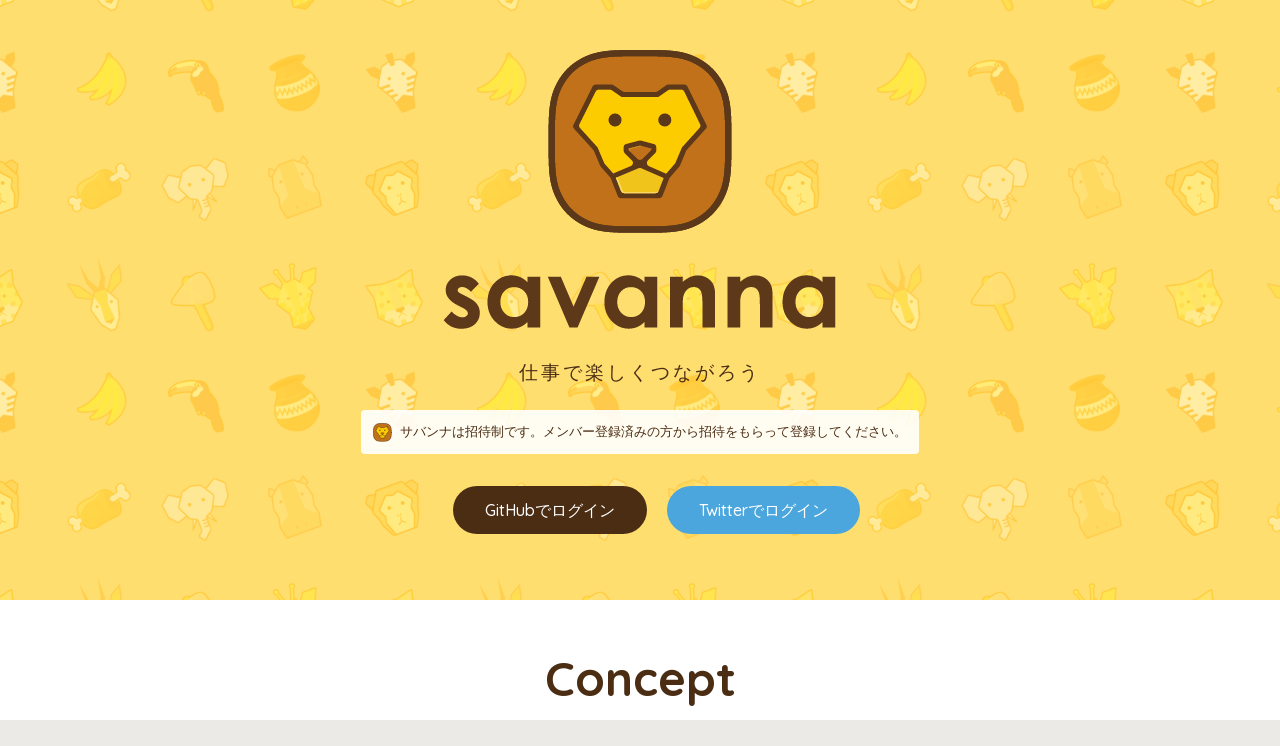

--- FILE ---
content_type: text/html; charset=utf-8
request_url: https://savanna.io/welcome
body_size: 7980
content:
<!DOCTYPE html>
<html>
<head>
<title>savanna.io</title>
<meta charset="utf-8">
<meta content="width=device-width, initial-scale=1.0" name="viewport">
<meta content="サバンナはWebエンジニアやデザイナーが、友達同士でおしごと情報を共有できるサービスです。" name="description">
<meta content="summary_large_image" name="twitter:card">
<meta content="website" property="og:type">
<meta content="https://savanna.io/ogp.png" property="og:image">
<meta content="savanna.io" property="og:site_name">
<meta content="https://savanna.io/" property="og:url">
<meta content="savanna.io" property="og:title">
<meta content="サバンナはWebエンジニアやデザイナーが、友達同士でおしごと情報を共有できるサービスです。" property="og:description">

<link rel="stylesheet" href="https://dq4nye1lmjaf0.cloudfront.net/assets/application-57c25652.css" media="all" data-turbo-track="reload" />
<script async src="https://cdn.onesignal.com/sdks/OneSignalSDK.js"></script>
<script src="https://dq4nye1lmjaf0.cloudfront.net/assets/oldbrowser-17dc08de.js" data-turbo-track="reload" defer="defer"></script>
<script src="https://dq4nye1lmjaf0.cloudfront.net/assets/application-2ac6fa7a.js" data-turbo-track="reload" defer="defer"></script>
<meta name="csrf-param" content="authenticity_token" />
<meta name="csrf-token" content="7qg8ET-4n0XFIcsPsdaTFMaPfybCYizWLrXWidpnlA_TTfef1dtkaV38C-3Am7cbuenskegKz3tDEo3UNmE-Fw" />
<link href="/favicon.ico" rel="shortcut icon" type="image/x-icon">
<link href="/apple-touch-icon.png" rel="apple-touch-icon">
<link href="/apple-touch-icon-57x57.png" rel="apple-touch-icon" sizes="57x57">
<link href="/apple-touch-icon-72x72.png" rel="apple-touch-icon" sizes="72x72">
<link href="/apple-touch-icon-76x76.png" rel="apple-touch-icon" sizes="76x76">
<link href="/apple-touch-icon-114x114.png" rel="apple-touch-icon" sizes="114x114">
<link href="/apple-touch-icon-120x120.png" rel="apple-touch-icon" sizes="120x120">
<link href="/apple-touch-icon-144x144.png" rel="apple-touch-icon" sizes="144x144">
<link href="/apple-touch-icon-152x152.png" rel="apple-touch-icon" sizes="152x152">
<link href="/manifest.json" rel="manifest">
</head>
<body data-one-signal-enabled="true">
<div class="savanna-alert d-none" data-notification-oldbrowser-target="alert">
<div class="savanna-alert__image">
<a href="/help#target-browsers"><img src="https://dq4nye1lmjaf0.cloudfront.net/assets/resources/yabao-0a91a94c.svg" /></a>
</div>
<div class="savanna-alert__message">
<a href="/help#target-browsers">お使いのブラウザはサポート対象外です。</a>
</div>
</div>

<div class="lp">
<div class="lp__section lp__hero-image">
<div class="lp__error">

</div>
<div class="container lp__container">
<h1 class="lp__brand">
<img alt="Savanna" class="lp__logo" src="https://dq4nye1lmjaf0.cloudfront.net/assets/resources/lp__logo-452586a1.svg" />
<div class="lp__tagline">仕事で楽しくつながろう</div>
</h1>
<div class="lp__caption">
<div class="lp__caption-layout">
<p>
<img alt="Savanna Lion" src="https://dq4nye1lmjaf0.cloudfront.net/assets/resources/savanna_face-8c0e7468.svg" />
</p>
<p>
サバンナは招待制です。メンバー登録済みの方から招待をもらって登録してください。
</p>
</div>
</div>
<div class="lp__login-wrapper">
<ul class="lp__login" data-turbo="false">
<li class="lp__login-item"><form class="button_to" method="post" action="/auth/github"><button class="btn btn-savannary is-github" type="submit"><i class="fab fa-github"></i> GitHubでログイン</button><input type="hidden" name="authenticity_token" value="kejrwovX3e0Y0bt4zk6bY5XSrJYSeRqYJJ2WWjs9xyNVc1deL1O3XVzfiFF5Huctm3aHCWpCNtxxZdMWPXdHHw" autocomplete="off" /></form></li>
<li class="lp__login-item"><form class="button_to" method="post" action="/auth/twitter"><button class="btn btn-savannary is-twitter" type="submit"><i class="fab fa-twitter"></i> Twitterでログイン</button><input type="hidden" name="authenticity_token" value="5GonQBHHZNQ3wwau0s-a9M91xvKClc6c1y0epXLW8FtpcTnla-viISCNYcXg_nNDuOPH0MHeTUO4y7ASniPqCA" autocomplete="off" /></form></li>
</ul>
</div>
</div>
</div>
<section class="lp__section lp__concept">
<div class="container lp__container">
<h2 class="lp__heading-en">Concept</h2>
<h3 class="lp__heading">
Webエンジニア・デザイナーの仕事を
<br class="d-none d-md-block">
もっと楽しく！
</h3>
<div class="lp__concept-body">
<p>
サバンナは
<em>Webエンジニアやデザイナーが、友達同士でおしごと情報を共有できるサービス</em>
です。仕事や仕事探しをもっと楽しく、もっと便利にしたいという思いから生まれました。
</p>
<p>
私達は日々の大半を仕事に費やしています。毎日仕事をしていれば、多かれ少なかれ仕事に関して話したいことが出てきますよね？もし新しい仕事を探していればなおさら誰かと話したいはず。サバンナは、そんな仕事に関するコミュニケーションの場を提供します。
</p>
<p>
友達に対して日報を公開したり、友達が最近どんな仕事しているのかを見たり、お仕事を募集できたりします。
プロジェクトベースで動くことが多いフリーランスのエンジニアを中心に、そうでない人にも使われています。
</p>
<p>
サバンナを通じて、我々の仕事がもっと楽しいものになり、さらにもっと自然によい職場や仲間を求めて動けるようになることが、世の中にさらなる価値を生み出すことに繋がると考えています。
</p>
</div>
</div>
</section>
<section class="lp__section lp__features">
<div class="container lp__container">
<h2 class="lp__heading-en">features</h2>
<ul class="lp__features-list">
<li class="lp__features-item">
<div class="lp__features-figure">
<img alt="顧客が本当に欲しかったプロジェクト" src="https://dq4nye1lmjaf0.cloudfront.net/assets/resources/project-6759eba4.png" />
</div>
<h4 class="lp__features-title">
プロジェクトベースで
<br>
お仕事が探せる！
</h4>
</li>
<li class="lp__features-item">
<div class="lp__features-figure">
<img alt="サバンナにいる友だち" src="https://dq4nye1lmjaf0.cloudfront.net/assets/resources/friends-bb71400b.png" />
</div>
<h4 class="lp__features-title">
友達が最近どんな
<br>
仕事してるのかわかる
</h4>
</li>
<li class="lp__features-item">
<div class="lp__features-figure">
<img alt="肉" src="https://dq4nye1lmjaf0.cloudfront.net/assets/resources/request-d50a9a23.png" />
</div>
<h4 class="lp__features-title">
こんなお仕事ない？
<br>
って募集ができる
</h4>
</li>
<li class="lp__features-item">
<div class="lp__features-figure">
<img alt="宝の入った壺" src="https://dq4nye1lmjaf0.cloudfront.net/assets/resources/secure-9ddc086c.png" />
</div>
<h4 class="lp__features-title">
信頼できる友達だけに絞って
<br>
情報を公開できる
</h4>
</li>
</ul>
</div>
</section>
</div>

<div class="container">

</div>
<div class="footer" id="footer">
<div class="container">
<div class="row">
<div class="col-md-4 offset-md-4 footer__left">
<div class="footer__brand">
<h2 class="footer__logo">
<a class="footer__brand-link" href="/"><img class="footer__logo" src="https://dq4nye1lmjaf0.cloudfront.net/assets/resources/footer__logo-721997fe.svg" /></a>
</h2>
<div class="footer__tagline">
仕事で楽しくつながろう
</div>
</div>
<div class="footer__description">
サバンナは、主にWebエンジニアやデザイナー向けのサービスです。みんなでおしごとの話をして盛り上がるための場所を提供しています。
</div>
<ul class="footer__nav">
<li class="footer__nav-item">
<a href="/terms">利用規約</a>
</li>
<li class="footer__nav-item">
<a href="/privacy">プライバシーポリシー</a>
</li>
<li class="footer__nav-item">
<a href="https://blog.savanna.io/">お知らせ</a>
</li>
<li class="footer__nav-item">
<a href="/help">ヘルプ</a>
</li>
<li class="footer__nav-item">
<a href="https://suzuri.jp/netwillnet">グッズ</a>
</li>
</ul>

</div>
</div>
<div class="row">
<div class="col-md-12">
<div class="footer__copyright">
© 2014-2026 <a target="_blank" rel="noopener" href="https://willnet.jp/">willnet Inc.</a>
</div>
</div>
</div>
</div>
</div>


</body>
</html>


--- FILE ---
content_type: image/svg+xml
request_url: https://dq4nye1lmjaf0.cloudfront.net/assets/resources/footer__logo-721997fe.svg
body_size: 1455
content:
<?xml version="1.0" encoding="utf-8"?>
<!-- Generator: Adobe Illustrator 24.1.3, SVG Export Plug-In . SVG Version: 6.00 Build 0)  -->
<svg version="1.1" id="レイヤー_1" xmlns="http://www.w3.org/2000/svg" xmlns:xlink="http://www.w3.org/1999/xlink" x="0px"
	 y="0px" viewBox="0 0 293.7 72.3" style="enable-background:new 0 0 293.7 72.3;" xml:space="preserve">
<style type="text/css">
	.st0{opacity:0.5;fill-rule:evenodd;clip-rule:evenodd;fill:#877C74;}
</style>
<path class="st0" d="M104.1,26.3l-4.2,4.2c-1.7-1.7-3.2-2.5-4.6-2.5c-0.7,0-1.3,0.2-1.8,0.5c-0.4,0.3-0.6,0.7-0.6,1.2
	c0,0.4,0.1,0.7,0.4,1s0.9,0.7,2,1.2l2.5,1.2c2.6,1.3,4.4,2.6,5.3,3.9c1,1.3,1.4,2.9,1.4,4.7c0,2.4-0.9,4.4-2.6,5.9
	c-1.8,1.6-4.1,2.4-7,2.4c-3.9,0-7-1.5-9.4-4.6l4.1-4.5c0.8,0.9,1.7,1.7,2.8,2.2c1.1,0.6,2,0.8,2.8,0.8c0.9,0,1.6-0.2,2.1-0.6
	c0.5-0.4,0.8-0.9,0.8-1.5c0-1-1-2-2.9-3l-2.3-1.1c-4.3-2.2-6.5-4.9-6.5-8.2c0-2.1,0.8-3.9,2.4-5.4s3.7-2.2,6.3-2.2
	c1.7,0,3.4,0.4,4.9,1.2C101.7,23.8,103,24.9,104.1,26.3L104.1,26.3z M129.7,22.5h6.7v26.8h-6.7v-2.9c-1.3,1.2-2.6,2.1-4,2.7
	c-1.3,0.5-2.8,0.8-4.3,0.8c-3.5,0-6.5-1.3-9-4s-3.8-6-3.8-10c0-4.1,1.2-7.5,3.7-10.2c2.4-2.6,5.4-4,8.9-4c1.6,0,3.1,0.3,4.5,0.9
	s2.7,1.5,3.9,2.7v-2.8H129.7z M122.7,28c-2.1,0-3.8,0.7-5.2,2.2c-1.4,1.5-2.1,3.3-2.1,5.6s0.7,4.2,2.1,5.7s3.1,2.2,5.2,2.2
	s3.9-0.7,5.3-2.2c1.4-1.5,2.1-3.4,2.1-5.8c0-2.3-0.7-4.2-2.1-5.7C126.6,28.8,124.8,28,122.7,28L122.7,28z M140.4,22.5h6.9l6.7,15.8
	l6.8-15.8h6.8l-11.5,26.8h-4.3L140.4,22.5L140.4,22.5z M191.4,22.5h6.7v26.8h-6.7v-2.9c-1.3,1.2-2.6,2.1-4,2.7
	c-1.3,0.5-2.8,0.8-4.3,0.8c-3.5,0-6.5-1.3-9-4s-3.8-6-3.8-10c0-4.1,1.2-7.5,3.7-10.2c2.4-2.6,5.4-4,8.9-4c1.6,0,3.1,0.3,4.5,0.9
	s2.7,1.5,3.9,2.7v-2.8H191.4z M184.3,28c-2.1,0-3.8,0.7-5.2,2.2s-2.1,3.3-2.1,5.6s0.7,4.2,2.1,5.7c1.4,1.5,3.1,2.2,5.2,2.2
	c2.1,0,3.9-0.7,5.3-2.2c1.4-1.5,2.1-3.4,2.1-5.8c0-2.3-0.7-4.2-2.1-5.7C188.2,28.8,186.4,28,184.3,28L184.3,28z M204.8,22.5h6.7v2.8
	c1.5-1.3,2.9-2.2,4.1-2.7c1.2-0.5,2.5-0.7,3.8-0.7c2.7,0,4.9,0.9,6.8,2.8c1.6,1.6,2.3,3.9,2.3,7v17.7H222V37.6
	c0-3.2-0.1-5.3-0.4-6.4c-0.3-1.1-0.8-1.9-1.5-2.4s-1.6-0.8-2.6-0.8c-1.4,0-2.5,0.5-3.5,1.4s-1.6,2.2-2,3.8c-0.2,0.8-0.3,2.7-0.3,5.4
	v10.7H205V22.5H204.8z M235.1,22.5h6.7v2.8c1.5-1.3,2.9-2.2,4.1-2.7c1.2-0.5,2.5-0.7,3.8-0.7c2.7,0,4.9,0.9,6.8,2.8
	c1.6,1.6,2.3,3.9,2.3,7v17.7h-6.7V37.6c0-3.2-0.1-5.3-0.4-6.4c-0.3-1.1-0.8-1.9-1.5-2.4s-1.6-0.8-2.6-0.8c-1.4,0-2.5,0.5-3.5,1.4
	s-1.6,2.2-2,3.8c-0.2,0.8-0.3,2.7-0.3,5.4v10.7h-6.7L235.1,22.5L235.1,22.5z M285.3,22.5h6.7v26.8h-6.7v-2.9c-1.3,1.2-2.6,2.1-4,2.7
	c-1.3,0.5-2.8,0.8-4.3,0.8c-3.5,0-6.5-1.3-9-4s-3.8-6-3.8-10c0-4.1,1.2-7.5,3.7-10.2c2.4-2.6,5.4-4,8.9-4c1.6,0,3.1,0.3,4.5,0.9
	s2.7,1.5,3.9,2.7L285.3,22.5L285.3,22.5z M278.2,28c-2.1,0-3.8,0.7-5.2,2.2c-1.4,1.5-2.1,3.3-2.1,5.6s0.7,4.2,2.1,5.7
	s3.1,2.2,5.2,2.2s3.9-0.7,5.3-2.2s2.1-3.4,2.1-5.8c0-2.3-0.7-4.2-2.1-5.7C282.1,28.8,280.3,28,278.2,28z"/>
<path class="st0" d="M67.1,13.8C65,9.9,62,6.8,58,4.7c-3.9-2.1-8-3.2-17.1-3.2h-9.9c-8.9,0-13,1.1-16.9,3.2c-3.9,2.1-7,5.2-9.1,9.1
	c-2.1,3.9-3.2,8-3.2,17.1v9.9c0,8.9,1.1,13,3.2,16.9c2.1,3.9,5.2,7,9.1,9.1c3.9,2.1,8,3.2,17.1,3.2h9.7c9.1,0,13.2-1.1,17.1-3.2
	c3.9-2.1,7-5.2,9.1-9.1c2.1-3.9,3.2-8,3.2-17.1V31C70.3,21.8,69.2,17.7,67.1,13.8z M42.8,56H36h-6.8c-0.5,0-1-0.3-1.1-0.8l-1.7-4.3
	l9-3.8c0.4-0.2,0.8-0.2,1.2,0l9.1,3.9L44,55.3C43.8,55.7,43.3,56,42.8,56z M35,43l-3.8-3.8v-0.6l4.5-1.2c0.3-0.1,0.5-0.1,0.7,0
	l4.5,1.2v0.6L37,43C36.5,43.6,35.6,43.6,35,43z M59.5,31.3l-6.8,7.5c-0.1,0.1-0.2,0.2-0.2,0.3l-2.2,5.2c0,0,0,0.1-0.1,0.2l0,0.1
	c0,0-0.1,0.1-0.1,0.2l-3.4,3.9c-0.1,0.1-0.2,0.2-0.2,0.3l0,0l-6.6-2.9c-0.4-0.2-0.7-0.6-0.8-1.1c-0.1-0.5,0.1-0.9,0.4-1.3l3.2-3.2
	c0.3-0.3,0.4-0.6,0.4-1V38c0-0.7-0.4-1.3-1.1-1.4l-5.4-1.5c-0.3-0.1-0.7-0.1-0.9,0l-5.6,1.5C29.4,36.8,29,37.4,29,38v1.5
	c0,0.4,0.2,0.8,0.4,1l3.1,3.1c0.4,0.4,0.5,0.8,0.4,1.3c-0.1,0.5-0.4,0.9-0.9,1.1l-6.5,2.7c0-0.1-0.1-0.2-0.2-0.3l-3.3-3.8
	c0,0-0.1-0.1-0.1-0.2l0-0.1c0,0,0-0.1-0.1-0.2l-2.2-5.2c0-0.1-0.1-0.2-0.2-0.3l-6.8-7.5c-0.3-0.4-0.4-0.9-0.2-1.3l6.8-13.7
	c0.2-0.4,0.6-0.7,1.1-0.7h5.5c0.1,0,0.2,0,0.3,0l0.2,0c0.1,0,0.2,0.1,0.3,0.2l3.1,2.2c0.2,0.1,0.4,0.2,0.7,0.2h5.7h5.4
	c0.3,0,0.5-0.1,0.7-0.2l3.1-2.2c0.1-0.1,0.2-0.1,0.3-0.2l0.2,0c0.1,0,0.2,0,0.3,0h5.5c0.5,0,0.9,0.3,1.1,0.7L59.7,30
	C59.9,30.4,59.9,30.9,59.5,31.3z"/>
<ellipse class="st0" cx="45.8" cy="27.3" rx="2.7" ry="2.7"/>
<ellipse class="st0" cx="26.3" cy="27.3" rx="2.7" ry="2.7"/>
</svg>


--- FILE ---
content_type: text/javascript
request_url: https://dq4nye1lmjaf0.cloudfront.net/assets/application-2ac6fa7a.js
body_size: 203621
content:
/*! For license information please see application.js.LICENSE.txt */
!function(){try{("undefined"!=typeof window?window:"undefined"!=typeof global?global:"undefined"!=typeof globalThis?globalThis:"undefined"!=typeof self?self:{}).SENTRY_RELEASE={id:"d9fc00bf9a8dd60c790d0b58f413dc8b865e931f"}}catch(e){}}();try{!function(){var e="undefined"!=typeof window?window:"undefined"!=typeof global?global:"undefined"!=typeof globalThis?globalThis:"undefined"!=typeof self?self:{},t=(new e.Error).stack;t&&(e._sentryDebugIds=e._sentryDebugIds||{},e._sentryDebugIds[t]="9c78784b-27b3-44c3-afdb-3f620dba8fc6",e._sentryDebugIdIdentifier="sentry-dbid-9c78784b-27b3-44c3-afdb-3f620dba8fc6")}()}catch(e){}!function(){var e={124:function(e,t,n){var i=n(9325);e.exports=function(){return i.Date.now()}},228:function(e){"use strict";var t=Object.prototype.hasOwnProperty,n="~";function i(){}function r(e,t,n){this.fn=e,this.context=t,this.once=n||!1}function o(e,t,i,o,s){if("function"!=typeof i)throw new TypeError("The listener must be a function");var a=new r(i,o||e,s),c=n?n+t:t;return e._events[c]?e._events[c].fn?e._events[c]=[e._events[c],a]:e._events[c].push(a):(e._events[c]=a,e._eventsCount++),e}function s(e,t){0==--e._eventsCount?e._events=new i:delete e._events[t]}function a(){this._events=new i,this._eventsCount=0}Object.create&&(i.prototype=Object.create(null),(new i).__proto__||(n=!1)),a.prototype.eventNames=function(){var e,i,r=[];if(0===this._eventsCount)return r;for(i in e=this._events)t.call(e,i)&&r.push(n?i.slice(1):i);return Object.getOwnPropertySymbols?r.concat(Object.getOwnPropertySymbols(e)):r},a.prototype.listeners=function(e){var t=n?n+e:e,i=this._events[t];if(!i)return[];if(i.fn)return[i.fn];for(var r=0,o=i.length,s=new Array(o);r<o;r++)s[r]=i[r].fn;return s},a.prototype.listenerCount=function(e){var t=n?n+e:e,i=this._events[t];return i?i.fn?1:i.length:0},a.prototype.emit=function(e,t,i,r,o,s){var a=n?n+e:e;if(!this._events[a])return!1;var c,l,u=this._events[a],d=arguments.length;if(u.fn){switch(u.once&&this.removeListener(e,u.fn,void 0,!0),d){case 1:return u.fn.call(u.context),!0;case 2:return u.fn.call(u.context,t),!0;case 3:return u.fn.call(u.context,t,i),!0;case 4:return u.fn.call(u.context,t,i,r),!0;case 5:return u.fn.call(u.context,t,i,r,o),!0;case 6:return u.fn.call(u.context,t,i,r,o,s),!0}for(l=1,c=new Array(d-1);l<d;l++)c[l-1]=arguments[l];u.fn.apply(u.context,c)}else{var f,m=u.length;for(l=0;l<m;l++)switch(u[l].once&&this.removeListener(e,u[l].fn,void 0,!0),d){case 1:u[l].fn.call(u[l].context);break;case 2:u[l].fn.call(u[l].context,t);break;case 3:u[l].fn.call(u[l].context,t,i);break;case 4:u[l].fn.call(u[l].context,t,i,r);break;default:if(!c)for(f=1,c=new Array(d-1);f<d;f++)c[f-1]=arguments[f];u[l].fn.apply(u[l].context,c)}}return!0},a.prototype.on=function(e,t,n){return o(this,e,t,n,!1)},a.prototype.once=function(e,t,n){return o(this,e,t,n,!0)},a.prototype.removeListener=function(e,t,i,r){var o=n?n+e:e;if(!this._events[o])return this;if(!t)return s(this,o),this;var a=this._events[o];if(a.fn)a.fn!==t||r&&!a.once||i&&a.context!==i||s(this,o);else{for(var c=0,l=[],u=a.length;c<u;c++)(a[c].fn!==t||r&&!a[c].once||i&&a[c].context!==i)&&l.push(a[c]);l.length?this._events[o]=1===l.length?l[0]:l:s(this,o)}return this},a.prototype.removeAllListeners=function(e){var t;return e?(t=n?n+e:e,this._events[t]&&s(this,t)):(this._events=new i,this._eventsCount=0),this},a.prototype.off=a.prototype.removeListener,a.prototype.addListener=a.prototype.on,a.prefixed=n,a.EventEmitter=a,e.exports=a},296:function(e,t,n){"use strict";function i(e){const t=new Map;for(const n of e.querySelectorAll("input")){const e=n;if("authenticity_token"!==e.name){if("radio"===e.type&&!e.checked)continue;t.has(e.name)||t.set(e.name,e.value)}}for(const n of e.querySelectorAll("textarea")){const e=n;t.has(e.name)||t.set(e.name,e.value)}return t}n.d(t,{$:function(){return u},l:function(){return d}});let r=!0,o=[];const s=e=>{if(r&&o.some((e=>!!function(e){const t=e.originalValues,n=e.currentValues;return t.size!==n.size||Array.from(t.keys()).some((e=>t.get(e)!==n.get(e)))}(e)))){const t=window.confirm("保存されていない変更があります。移動してよろしいですか？");e.returnValue=t}},a=()=>{r=!0},c=e=>{e.detail.success&&(r=!1)};function l(e){return void 0!==e}const u={reset:"confirmable:reset"};function d(e){return class extends e{initConfirmableForms(e){this.formIdList=e;const t=e.map((e=>{const t=document.getElementById(e);if(null===t)return;const n=i(t);if(void 0===n)return;const r={htmlId:e,originalValues:n,currentValues:n};return t.addEventListener("change",(()=>{r.currentValues=i(t)})),t.addEventListener(u.reset,(()=>{r.originalValues=i(t),r.currentValues=i(t)})),r})).filter(l);o=o.concat(t),window.addEventListener("turbo:submit-end",c),window.addEventListener("turbo:before-visit",s),window.addEventListener("beforeunload",s)}disconnect(){window.removeEventListener("beforeunload",s),window.removeEventListener("turbo:before-visit",s),window.removeEventListener("turbo:submit-end",c),a(),this.formIdList.forEach((e=>{const t=o.findIndex((t=>t.htmlId===e));-1!==t&&(o=[...o.slice(0,t)])}))}}}},346:function(e){e.exports=function(e){return null!=e&&"object"==typeof e}},425:function(){"use strict";document.addEventListener("keydown",(e=>{if("Enter"!==e.key||!e.ctrlKey&&!e.metaKey)return;const t=e.target.form;if(!t)return;const n=new Event("submit",{bubbles:!0,cancelable:!0});t.dispatchEvent(n)&&t.submit()}))},521:function(e,t,n){"use strict";n.d(t,{Fc:function(){return Tt},ms:function(){return Kn},aF:function(){return Ci},go:function(){return Wi},AM:function(){return br},y8:function(){return ho},m_:function(){return mr}});var i={};n.r(i),n.d(i,{afterMain:function(){return S},afterRead:function(){return _},afterWrite:function(){return x},applyStyles:function(){return N},arrow:function(){return J},auto:function(){return c},basePlacements:function(){return l},beforeMain:function(){return y},beforeRead:function(){return b},beforeWrite:function(){return k},bottom:function(){return o},clippingParents:function(){return f},computeStyles:function(){return ee},createPopper:function(){return Oe},createPopperBase:function(){return Le},createPopperLite:function(){return Me},detectOverflow:function(){return ge},end:function(){return d},eventListeners:function(){return ne},flip:function(){return we},hide:function(){return _e},left:function(){return a},main:function(){return E},modifierPhases:function(){return A},offset:function(){return ye},placements:function(){return w},popper:function(){return h},popperGenerator:function(){return Ce},popperOffsets:function(){return Ee},preventOverflow:function(){return Se},read:function(){return v},reference:function(){return p},right:function(){return s},start:function(){return u},top:function(){return r},variationPlacements:function(){return g},viewport:function(){return m},write:function(){return T}});var r="top",o="bottom",s="right",a="left",c="auto",l=[r,o,s,a],u="start",d="end",f="clippingParents",m="viewport",h="popper",p="reference",g=l.reduce((function(e,t){return e.concat([t+"-"+u,t+"-"+d])}),[]),w=[].concat(l,[c]).reduce((function(e,t){return e.concat([t,t+"-"+u,t+"-"+d])}),[]),b="beforeRead",v="read",_="afterRead",y="beforeMain",E="main",S="afterMain",k="beforeWrite",T="write",x="afterWrite",A=[b,v,_,y,E,S,k,T,x];function C(e){return e?(e.nodeName||"").toLowerCase():null}function L(e){if(null==e)return window;if("[object Window]"!==e.toString()){var t=e.ownerDocument;return t&&t.defaultView||window}return e}function O(e){return e instanceof L(e).Element||e instanceof Element}function M(e){return e instanceof L(e).HTMLElement||e instanceof HTMLElement}function P(e){return"undefined"!=typeof ShadowRoot&&(e instanceof L(e).ShadowRoot||e instanceof ShadowRoot)}var N={name:"applyStyles",enabled:!0,phase:"write",fn:function(e){var t=e.state;Object.keys(t.elements).forEach((function(e){var n=t.styles[e]||{},i=t.attributes[e]||{},r=t.elements[e];M(r)&&C(r)&&(Object.assign(r.style,n),Object.keys(i).forEach((function(e){var t=i[e];!1===t?r.removeAttribute(e):r.setAttribute(e,!0===t?"":t)})))}))},effect:function(e){var t=e.state,n={popper:{position:t.options.strategy,left:"0",top:"0",margin:"0"},arrow:{position:"absolute"},reference:{}};return Object.assign(t.elements.popper.style,n.popper),t.styles=n,t.elements.arrow&&Object.assign(t.elements.arrow.style,n.arrow),function(){Object.keys(t.elements).forEach((function(e){var i=t.elements[e],r=t.attributes[e]||{},o=Object.keys(t.styles.hasOwnProperty(e)?t.styles[e]:n[e]).reduce((function(e,t){return e[t]="",e}),{});M(i)&&C(i)&&(Object.assign(i.style,o),Object.keys(r).forEach((function(e){i.removeAttribute(e)})))}))}},requires:["computeStyles"]};function I(e){return e.split("-")[0]}function R(e){var t=e.getBoundingClientRect();return{width:t.width,height:t.height,top:t.top,right:t.right,bottom:t.bottom,left:t.left,x:t.left,y:t.top}}function F(e){var t=R(e),n=e.offsetWidth,i=e.offsetHeight;return Math.abs(t.width-n)<=1&&(n=t.width),Math.abs(t.height-i)<=1&&(i=t.height),{x:e.offsetLeft,y:e.offsetTop,width:n,height:i}}function D(e,t){var n=t.getRootNode&&t.getRootNode();if(e.contains(t))return!0;if(n&&P(n)){var i=t;do{if(i&&e.isSameNode(i))return!0;i=i.parentNode||i.host}while(i)}return!1}function $(e){return L(e).getComputedStyle(e)}function j(e){return["table","td","th"].indexOf(C(e))>=0}function H(e){return((O(e)?e.ownerDocument:e.document)||window.document).documentElement}function z(e){return"html"===C(e)?e:e.assignedSlot||e.parentNode||(P(e)?e.host:null)||H(e)}function B(e){return M(e)&&"fixed"!==$(e).position?e.offsetParent:null}function q(e){for(var t=L(e),n=B(e);n&&j(n)&&"static"===$(n).position;)n=B(n);return n&&("html"===C(n)||"body"===C(n)&&"static"===$(n).position)?t:n||function(e){var t=-1!==navigator.userAgent.toLowerCase().indexOf("firefox");if(-1!==navigator.userAgent.indexOf("Trident")&&M(e)&&"fixed"===$(e).position)return null;for(var n=z(e);M(n)&&["html","body"].indexOf(C(n))<0;){var i=$(n);if("none"!==i.transform||"none"!==i.perspective||"paint"===i.contain||-1!==["transform","perspective"].indexOf(i.willChange)||t&&"filter"===i.willChange||t&&i.filter&&"none"!==i.filter)return n;n=n.parentNode}return null}(e)||t}function U(e){return["top","bottom"].indexOf(e)>=0?"x":"y"}var V=Math.max,W=Math.min,K=Math.round;function Y(e,t,n){return V(e,W(t,n))}function G(e){return Object.assign({},{top:0,right:0,bottom:0,left:0},e)}function X(e,t){return t.reduce((function(t,n){return t[n]=e,t}),{})}var J={name:"arrow",enabled:!0,phase:"main",fn:function(e){var t,n=e.state,i=e.name,c=e.options,u=n.elements.arrow,d=n.modifiersData.popperOffsets,f=I(n.placement),m=U(f),h=[a,s].indexOf(f)>=0?"height":"width";if(u&&d){var p=function(e,t){return G("number"!=typeof(e="function"==typeof e?e(Object.assign({},t.rects,{placement:t.placement})):e)?e:X(e,l))}(c.padding,n),g=F(u),w="y"===m?r:a,b="y"===m?o:s,v=n.rects.reference[h]+n.rects.reference[m]-d[m]-n.rects.popper[h],_=d[m]-n.rects.reference[m],y=q(u),E=y?"y"===m?y.clientHeight||0:y.clientWidth||0:0,S=v/2-_/2,k=p[w],T=E-g[h]-p[b],x=E/2-g[h]/2+S,A=Y(k,x,T),C=m;n.modifiersData[i]=((t={})[C]=A,t.centerOffset=A-x,t)}},effect:function(e){var t=e.state,n=e.options.element,i=void 0===n?"[data-popper-arrow]":n;null!=i&&("string"!=typeof i||(i=t.elements.popper.querySelector(i)))&&D(t.elements.popper,i)&&(t.elements.arrow=i)},requires:["popperOffsets"],requiresIfExists:["preventOverflow"]},Q={top:"auto",right:"auto",bottom:"auto",left:"auto"};function Z(e){var t,n=e.popper,i=e.popperRect,c=e.placement,l=e.offsets,u=e.position,d=e.gpuAcceleration,f=e.adaptive,m=e.roundOffsets,h=!0===m?function(e){var t=e.x,n=e.y,i=window.devicePixelRatio||1;return{x:K(K(t*i)/i)||0,y:K(K(n*i)/i)||0}}(l):"function"==typeof m?m(l):l,p=h.x,g=void 0===p?0:p,w=h.y,b=void 0===w?0:w,v=l.hasOwnProperty("x"),_=l.hasOwnProperty("y"),y=a,E=r,S=window;if(f){var k=q(n),T="clientHeight",x="clientWidth";k===L(n)&&"static"!==$(k=H(n)).position&&(T="scrollHeight",x="scrollWidth"),c===r&&(E=o,b-=k[T]-i.height,b*=d?1:-1),c===a&&(y=s,g-=k[x]-i.width,g*=d?1:-1)}var A,C=Object.assign({position:u},f&&Q);return d?Object.assign({},C,((A={})[E]=_?"0":"",A[y]=v?"0":"",A.transform=(S.devicePixelRatio||1)<2?"translate("+g+"px, "+b+"px)":"translate3d("+g+"px, "+b+"px, 0)",A)):Object.assign({},C,((t={})[E]=_?b+"px":"",t[y]=v?g+"px":"",t.transform="",t))}var ee={name:"computeStyles",enabled:!0,phase:"beforeWrite",fn:function(e){var t=e.state,n=e.options,i=n.gpuAcceleration,r=void 0===i||i,o=n.adaptive,s=void 0===o||o,a=n.roundOffsets,c=void 0===a||a,l={placement:I(t.placement),popper:t.elements.popper,popperRect:t.rects.popper,gpuAcceleration:r};null!=t.modifiersData.popperOffsets&&(t.styles.popper=Object.assign({},t.styles.popper,Z(Object.assign({},l,{offsets:t.modifiersData.popperOffsets,position:t.options.strategy,adaptive:s,roundOffsets:c})))),null!=t.modifiersData.arrow&&(t.styles.arrow=Object.assign({},t.styles.arrow,Z(Object.assign({},l,{offsets:t.modifiersData.arrow,position:"absolute",adaptive:!1,roundOffsets:c})))),t.attributes.popper=Object.assign({},t.attributes.popper,{"data-popper-placement":t.placement})},data:{}},te={passive:!0},ne={name:"eventListeners",enabled:!0,phase:"write",fn:function(){},effect:function(e){var t=e.state,n=e.instance,i=e.options,r=i.scroll,o=void 0===r||r,s=i.resize,a=void 0===s||s,c=L(t.elements.popper),l=[].concat(t.scrollParents.reference,t.scrollParents.popper);return o&&l.forEach((function(e){e.addEventListener("scroll",n.update,te)})),a&&c.addEventListener("resize",n.update,te),function(){o&&l.forEach((function(e){e.removeEventListener("scroll",n.update,te)})),a&&c.removeEventListener("resize",n.update,te)}},data:{}},ie={left:"right",right:"left",bottom:"top",top:"bottom"};function re(e){return e.replace(/left|right|bottom|top/g,(function(e){return ie[e]}))}var oe={start:"end",end:"start"};function se(e){return e.replace(/start|end/g,(function(e){return oe[e]}))}function ae(e){var t=L(e);return{scrollLeft:t.pageXOffset,scrollTop:t.pageYOffset}}function ce(e){return R(H(e)).left+ae(e).scrollLeft}function le(e){var t=$(e),n=t.overflow,i=t.overflowX,r=t.overflowY;return/auto|scroll|overlay|hidden/.test(n+r+i)}function ue(e){return["html","body","#document"].indexOf(C(e))>=0?e.ownerDocument.body:M(e)&&le(e)?e:ue(z(e))}function de(e,t){var n;void 0===t&&(t=[]);var i=ue(e),r=i===(null==(n=e.ownerDocument)?void 0:n.body),o=L(i),s=r?[o].concat(o.visualViewport||[],le(i)?i:[]):i,a=t.concat(s);return r?a:a.concat(de(z(s)))}function fe(e){return Object.assign({},e,{left:e.x,top:e.y,right:e.x+e.width,bottom:e.y+e.height})}function me(e,t){return t===m?fe(function(e){var t=L(e),n=H(e),i=t.visualViewport,r=n.clientWidth,o=n.clientHeight,s=0,a=0;return i&&(r=i.width,o=i.height,/^((?!chrome|android).)*safari/i.test(navigator.userAgent)||(s=i.offsetLeft,a=i.offsetTop)),{width:r,height:o,x:s+ce(e),y:a}}(e)):M(t)?function(e){var t=R(e);return t.top=t.top+e.clientTop,t.left=t.left+e.clientLeft,t.bottom=t.top+e.clientHeight,t.right=t.left+e.clientWidth,t.width=e.clientWidth,t.height=e.clientHeight,t.x=t.left,t.y=t.top,t}(t):fe(function(e){var t,n=H(e),i=ae(e),r=null==(t=e.ownerDocument)?void 0:t.body,o=V(n.scrollWidth,n.clientWidth,r?r.scrollWidth:0,r?r.clientWidth:0),s=V(n.scrollHeight,n.clientHeight,r?r.scrollHeight:0,r?r.clientHeight:0),a=-i.scrollLeft+ce(e),c=-i.scrollTop;return"rtl"===$(r||n).direction&&(a+=V(n.clientWidth,r?r.clientWidth:0)-o),{width:o,height:s,x:a,y:c}}(H(e)))}function he(e){return e.split("-")[1]}function pe(e){var t,n=e.reference,i=e.element,c=e.placement,l=c?I(c):null,f=c?he(c):null,m=n.x+n.width/2-i.width/2,h=n.y+n.height/2-i.height/2;switch(l){case r:t={x:m,y:n.y-i.height};break;case o:t={x:m,y:n.y+n.height};break;case s:t={x:n.x+n.width,y:h};break;case a:t={x:n.x-i.width,y:h};break;default:t={x:n.x,y:n.y}}var p=l?U(l):null;if(null!=p){var g="y"===p?"height":"width";switch(f){case u:t[p]=t[p]-(n[g]/2-i[g]/2);break;case d:t[p]=t[p]+(n[g]/2-i[g]/2)}}return t}function ge(e,t){void 0===t&&(t={});var n=t,i=n.placement,a=void 0===i?e.placement:i,c=n.boundary,u=void 0===c?f:c,d=n.rootBoundary,g=void 0===d?m:d,w=n.elementContext,b=void 0===w?h:w,v=n.altBoundary,_=void 0!==v&&v,y=n.padding,E=void 0===y?0:y,S=G("number"!=typeof E?E:X(E,l)),k=b===h?p:h,T=e.elements.reference,x=e.rects.popper,A=e.elements[_?k:b],L=function(e,t,n){var i="clippingParents"===t?function(e){var t=de(z(e)),n=["absolute","fixed"].indexOf($(e).position)>=0&&M(e)?q(e):e;return O(n)?t.filter((function(e){return O(e)&&D(e,n)&&"body"!==C(e)})):[]}(e):[].concat(t),r=[].concat(i,[n]),o=r[0],s=r.reduce((function(t,n){var i=me(e,n);return t.top=V(i.top,t.top),t.right=W(i.right,t.right),t.bottom=W(i.bottom,t.bottom),t.left=V(i.left,t.left),t}),me(e,o));return s.width=s.right-s.left,s.height=s.bottom-s.top,s.x=s.left,s.y=s.top,s}(O(A)?A:A.contextElement||H(e.elements.popper),u,g),P=R(T),N=pe({reference:P,element:x,strategy:"absolute",placement:a}),I=fe(Object.assign({},x,N)),F=b===h?I:P,j={top:L.top-F.top+S.top,bottom:F.bottom-L.bottom+S.bottom,left:L.left-F.left+S.left,right:F.right-L.right+S.right},B=e.modifiersData.offset;if(b===h&&B){var U=B[a];Object.keys(j).forEach((function(e){var t=[s,o].indexOf(e)>=0?1:-1,n=[r,o].indexOf(e)>=0?"y":"x";j[e]+=U[n]*t}))}return j}var we={name:"flip",enabled:!0,phase:"main",fn:function(e){var t=e.state,n=e.options,i=e.name;if(!t.modifiersData[i]._skip){for(var d=n.mainAxis,f=void 0===d||d,m=n.altAxis,h=void 0===m||m,p=n.fallbackPlacements,b=n.padding,v=n.boundary,_=n.rootBoundary,y=n.altBoundary,E=n.flipVariations,S=void 0===E||E,k=n.allowedAutoPlacements,T=t.options.placement,x=I(T),A=p||(x!==T&&S?function(e){if(I(e)===c)return[];var t=re(e);return[se(e),t,se(t)]}(T):[re(T)]),C=[T].concat(A).reduce((function(e,n){return e.concat(I(n)===c?function(e,t){void 0===t&&(t={});var n=t,i=n.placement,r=n.boundary,o=n.rootBoundary,s=n.padding,a=n.flipVariations,c=n.allowedAutoPlacements,u=void 0===c?w:c,d=he(i),f=d?a?g:g.filter((function(e){return he(e)===d})):l,m=f.filter((function(e){return u.indexOf(e)>=0}));0===m.length&&(m=f);var h=m.reduce((function(t,n){return t[n]=ge(e,{placement:n,boundary:r,rootBoundary:o,padding:s})[I(n)],t}),{});return Object.keys(h).sort((function(e,t){return h[e]-h[t]}))}(t,{placement:n,boundary:v,rootBoundary:_,padding:b,flipVariations:S,allowedAutoPlacements:k}):n)}),[]),L=t.rects.reference,O=t.rects.popper,M=new Map,P=!0,N=C[0],R=0;R<C.length;R++){var F=C[R],D=I(F),$=he(F)===u,j=[r,o].indexOf(D)>=0,H=j?"width":"height",z=ge(t,{placement:F,boundary:v,rootBoundary:_,altBoundary:y,padding:b}),B=j?$?s:a:$?o:r;L[H]>O[H]&&(B=re(B));var q=re(B),U=[];if(f&&U.push(z[D]<=0),h&&U.push(z[B]<=0,z[q]<=0),U.every((function(e){return e}))){N=F,P=!1;break}M.set(F,U)}if(P)for(var V=function(e){var t=C.find((function(t){var n=M.get(t);if(n)return n.slice(0,e).every((function(e){return e}))}));if(t)return N=t,"break"},W=S?3:1;W>0&&"break"!==V(W);W--);t.placement!==N&&(t.modifiersData[i]._skip=!0,t.placement=N,t.reset=!0)}},requiresIfExists:["offset"],data:{_skip:!1}};function be(e,t,n){return void 0===n&&(n={x:0,y:0}),{top:e.top-t.height-n.y,right:e.right-t.width+n.x,bottom:e.bottom-t.height+n.y,left:e.left-t.width-n.x}}function ve(e){return[r,s,o,a].some((function(t){return e[t]>=0}))}var _e={name:"hide",enabled:!0,phase:"main",requiresIfExists:["preventOverflow"],fn:function(e){var t=e.state,n=e.name,i=t.rects.reference,r=t.rects.popper,o=t.modifiersData.preventOverflow,s=ge(t,{elementContext:"reference"}),a=ge(t,{altBoundary:!0}),c=be(s,i),l=be(a,r,o),u=ve(c),d=ve(l);t.modifiersData[n]={referenceClippingOffsets:c,popperEscapeOffsets:l,isReferenceHidden:u,hasPopperEscaped:d},t.attributes.popper=Object.assign({},t.attributes.popper,{"data-popper-reference-hidden":u,"data-popper-escaped":d})}},ye={name:"offset",enabled:!0,phase:"main",requires:["popperOffsets"],fn:function(e){var t=e.state,n=e.options,i=e.name,o=n.offset,c=void 0===o?[0,0]:o,l=w.reduce((function(e,n){return e[n]=function(e,t,n){var i=I(e),o=[a,r].indexOf(i)>=0?-1:1,c="function"==typeof n?n(Object.assign({},t,{placement:e})):n,l=c[0],u=c[1];return l=l||0,u=(u||0)*o,[a,s].indexOf(i)>=0?{x:u,y:l}:{x:l,y:u}}(n,t.rects,c),e}),{}),u=l[t.placement],d=u.x,f=u.y;null!=t.modifiersData.popperOffsets&&(t.modifiersData.popperOffsets.x+=d,t.modifiersData.popperOffsets.y+=f),t.modifiersData[i]=l}},Ee={name:"popperOffsets",enabled:!0,phase:"read",fn:function(e){var t=e.state,n=e.name;t.modifiersData[n]=pe({reference:t.rects.reference,element:t.rects.popper,strategy:"absolute",placement:t.placement})},data:{}},Se={name:"preventOverflow",enabled:!0,phase:"main",fn:function(e){var t=e.state,n=e.options,i=e.name,c=n.mainAxis,l=void 0===c||c,d=n.altAxis,f=void 0!==d&&d,m=n.boundary,h=n.rootBoundary,p=n.altBoundary,g=n.padding,w=n.tether,b=void 0===w||w,v=n.tetherOffset,_=void 0===v?0:v,y=ge(t,{boundary:m,rootBoundary:h,padding:g,altBoundary:p}),E=I(t.placement),S=he(t.placement),k=!S,T=U(E),x="x"===T?"y":"x",A=t.modifiersData.popperOffsets,C=t.rects.reference,L=t.rects.popper,O="function"==typeof _?_(Object.assign({},t.rects,{placement:t.placement})):_,M={x:0,y:0};if(A){if(l||f){var P="y"===T?r:a,N="y"===T?o:s,R="y"===T?"height":"width",D=A[T],$=A[T]+y[P],j=A[T]-y[N],H=b?-L[R]/2:0,z=S===u?C[R]:L[R],B=S===u?-L[R]:-C[R],K=t.elements.arrow,G=b&&K?F(K):{width:0,height:0},X=t.modifiersData["arrow#persistent"]?t.modifiersData["arrow#persistent"].padding:{top:0,right:0,bottom:0,left:0},J=X[P],Q=X[N],Z=Y(0,C[R],G[R]),ee=k?C[R]/2-H-Z-J-O:z-Z-J-O,te=k?-C[R]/2+H+Z+Q+O:B+Z+Q+O,ne=t.elements.arrow&&q(t.elements.arrow),ie=ne?"y"===T?ne.clientTop||0:ne.clientLeft||0:0,re=t.modifiersData.offset?t.modifiersData.offset[t.placement][T]:0,oe=A[T]+ee-re-ie,se=A[T]+te-re;if(l){var ae=Y(b?W($,oe):$,D,b?V(j,se):j);A[T]=ae,M[T]=ae-D}if(f){var ce="x"===T?r:a,le="x"===T?o:s,ue=A[x],de=ue+y[ce],fe=ue-y[le],me=Y(b?W(de,oe):de,ue,b?V(fe,se):fe);A[x]=me,M[x]=me-ue}}t.modifiersData[i]=M}},requiresIfExists:["offset"]};function ke(e,t,n){void 0===n&&(n=!1);var i,r,o=H(t),s=R(e),a=M(t),c={scrollLeft:0,scrollTop:0},l={x:0,y:0};return(a||!a&&!n)&&(("body"!==C(t)||le(o))&&(c=(i=t)!==L(i)&&M(i)?{scrollLeft:(r=i).scrollLeft,scrollTop:r.scrollTop}:ae(i)),M(t)?((l=R(t)).x+=t.clientLeft,l.y+=t.clientTop):o&&(l.x=ce(o))),{x:s.left+c.scrollLeft-l.x,y:s.top+c.scrollTop-l.y,width:s.width,height:s.height}}function Te(e){var t=new Map,n=new Set,i=[];function r(e){n.add(e.name),[].concat(e.requires||[],e.requiresIfExists||[]).forEach((function(e){if(!n.has(e)){var i=t.get(e);i&&r(i)}})),i.push(e)}return e.forEach((function(e){t.set(e.name,e)})),e.forEach((function(e){n.has(e.name)||r(e)})),i}var xe={placement:"bottom",modifiers:[],strategy:"absolute"};function Ae(){for(var e=arguments.length,t=new Array(e),n=0;n<e;n++)t[n]=arguments[n];return!t.some((function(e){return!(e&&"function"==typeof e.getBoundingClientRect)}))}function Ce(e){void 0===e&&(e={});var t=e,n=t.defaultModifiers,i=void 0===n?[]:n,r=t.defaultOptions,o=void 0===r?xe:r;return function(e,t,n){void 0===n&&(n=o);var r,s,a={placement:"bottom",orderedModifiers:[],options:Object.assign({},xe,o),modifiersData:{},elements:{reference:e,popper:t},attributes:{},styles:{}},c=[],l=!1,u={state:a,setOptions:function(n){d(),a.options=Object.assign({},o,a.options,n),a.scrollParents={reference:O(e)?de(e):e.contextElement?de(e.contextElement):[],popper:de(t)};var r,s,l=function(e){var t=Te(e);return A.reduce((function(e,n){return e.concat(t.filter((function(e){return e.phase===n})))}),[])}((r=[].concat(i,a.options.modifiers),s=r.reduce((function(e,t){var n=e[t.name];return e[t.name]=n?Object.assign({},n,t,{options:Object.assign({},n.options,t.options),data:Object.assign({},n.data,t.data)}):t,e}),{}),Object.keys(s).map((function(e){return s[e]}))));return a.orderedModifiers=l.filter((function(e){return e.enabled})),a.orderedModifiers.forEach((function(e){var t=e.name,n=e.options,i=void 0===n?{}:n,r=e.effect;if("function"==typeof r){var o=r({state:a,name:t,instance:u,options:i});c.push(o||function(){})}})),u.update()},forceUpdate:function(){if(!l){var e=a.elements,t=e.reference,n=e.popper;if(Ae(t,n)){a.rects={reference:ke(t,q(n),"fixed"===a.options.strategy),popper:F(n)},a.reset=!1,a.placement=a.options.placement,a.orderedModifiers.forEach((function(e){return a.modifiersData[e.name]=Object.assign({},e.data)}));for(var i=0;i<a.orderedModifiers.length;i++)if(!0!==a.reset){var r=a.orderedModifiers[i],o=r.fn,s=r.options,c=void 0===s?{}:s,d=r.name;"function"==typeof o&&(a=o({state:a,options:c,name:d,instance:u})||a)}else a.reset=!1,i=-1}}},update:(r=function(){return new Promise((function(e){u.forceUpdate(),e(a)}))},function(){return s||(s=new Promise((function(e){Promise.resolve().then((function(){s=void 0,e(r())}))}))),s}),destroy:function(){d(),l=!0}};if(!Ae(e,t))return u;function d(){c.forEach((function(e){return e()})),c=[]}return u.setOptions(n).then((function(e){!l&&n.onFirstUpdate&&n.onFirstUpdate(e)})),u}}var Le=Ce(),Oe=Ce({defaultModifiers:[ne,Ee,ee,N,ye,we,Se,J,_e]}),Me=Ce({defaultModifiers:[ne,Ee,ee,N]});const Pe=new Map,Ne={set(e,t,n){Pe.has(e)||Pe.set(e,new Map);const i=Pe.get(e);i.has(t)||0===i.size?i.set(t,n):console.error(`Bootstrap doesn't allow more than one instance per element. Bound instance: ${Array.from(i.keys())[0]}.`)},get(e,t){return Pe.has(e)&&Pe.get(e).get(t)||null},remove(e,t){if(!Pe.has(e))return;const n=Pe.get(e);n.delete(t),0===n.size&&Pe.delete(e)}},Ie="transitionend",Re=e=>(e&&window.CSS&&window.CSS.escape&&(e=e.replace(/#([^\s"#']+)/g,((e,t)=>`#${CSS.escape(t)}`))),e),Fe=e=>{e.dispatchEvent(new Event(Ie))},De=e=>!(!e||"object"!=typeof e)&&(void 0!==e.jquery&&(e=e[0]),void 0!==e.nodeType),$e=e=>De(e)?e.jquery?e[0]:e:"string"==typeof e&&e.length>0?document.querySelector(Re(e)):null,je=e=>{if(!De(e)||0===e.getClientRects().length)return!1;const t="visible"===getComputedStyle(e).getPropertyValue("visibility"),n=e.closest("details:not([open])");if(!n)return t;if(n!==e){const t=e.closest("summary");if(t&&t.parentNode!==n)return!1;if(null===t)return!1}return t},He=e=>!e||e.nodeType!==Node.ELEMENT_NODE||!!e.classList.contains("disabled")||(void 0!==e.disabled?e.disabled:e.hasAttribute("disabled")&&"false"!==e.getAttribute("disabled")),ze=e=>{if(!document.documentElement.attachShadow)return null;if("function"==typeof e.getRootNode){const t=e.getRootNode();return t instanceof ShadowRoot?t:null}return e instanceof ShadowRoot?e:e.parentNode?ze(e.parentNode):null},Be=()=>{},qe=e=>{e.offsetHeight},Ue=()=>window.jQuery&&!document.body.hasAttribute("data-bs-no-jquery")?window.jQuery:null,Ve=[],We=()=>"rtl"===document.documentElement.dir,Ke=e=>{var t;t=()=>{const t=Ue();if(t){const n=e.NAME,i=t.fn[n];t.fn[n]=e.jQueryInterface,t.fn[n].Constructor=e,t.fn[n].noConflict=()=>(t.fn[n]=i,e.jQueryInterface)}},"loading"===document.readyState?(Ve.length||document.addEventListener("DOMContentLoaded",(()=>{for(const e of Ve)e()})),Ve.push(t)):t()},Ye=(e,t=[],n=e)=>"function"==typeof e?e.call(...t):n,Ge=(e,t,n=!0)=>{if(!n)return void Ye(e);const i=(e=>{if(!e)return 0;let{transitionDuration:t,transitionDelay:n}=window.getComputedStyle(e);const i=Number.parseFloat(t),r=Number.parseFloat(n);return i||r?(t=t.split(",")[0],n=n.split(",")[0],1e3*(Number.parseFloat(t)+Number.parseFloat(n))):0})(t)+5;let r=!1;const o=({target:n})=>{n===t&&(r=!0,t.removeEventListener(Ie,o),Ye(e))};t.addEventListener(Ie,o),setTimeout((()=>{r||Fe(t)}),i)},Xe=(e,t,n,i)=>{const r=e.length;let o=e.indexOf(t);return-1===o?!n&&i?e[r-1]:e[0]:(o+=n?1:-1,i&&(o=(o+r)%r),e[Math.max(0,Math.min(o,r-1))])},Je=/[^.]*(?=\..*)\.|.*/,Qe=/\..*/,Ze=/::\d+$/,et={};let tt=1;const nt={mouseenter:"mouseover",mouseleave:"mouseout"},it=new Set(["click","dblclick","mouseup","mousedown","contextmenu","mousewheel","DOMMouseScroll","mouseover","mouseout","mousemove","selectstart","selectend","keydown","keypress","keyup","orientationchange","touchstart","touchmove","touchend","touchcancel","pointerdown","pointermove","pointerup","pointerleave","pointercancel","gesturestart","gesturechange","gestureend","focus","blur","change","reset","select","submit","focusin","focusout","load","unload","beforeunload","resize","move","DOMContentLoaded","readystatechange","error","abort","scroll"]);function rt(e,t){return t&&`${t}::${tt++}`||e.uidEvent||tt++}function ot(e){const t=rt(e);return e.uidEvent=t,et[t]=et[t]||{},et[t]}function st(e,t,n=null){return Object.values(e).find((e=>e.callable===t&&e.delegationSelector===n))}function at(e,t,n){const i="string"==typeof t,r=i?n:t||n;let o=dt(e);return it.has(o)||(o=e),[i,r,o]}function ct(e,t,n,i,r){if("string"!=typeof t||!e)return;let[o,s,a]=at(t,n,i);if(t in nt){const e=e=>function(t){if(!t.relatedTarget||t.relatedTarget!==t.delegateTarget&&!t.delegateTarget.contains(t.relatedTarget))return e.call(this,t)};s=e(s)}const c=ot(e),l=c[a]||(c[a]={}),u=st(l,s,o?n:null);if(u)return void(u.oneOff=u.oneOff&&r);const d=rt(s,t.replace(Je,"")),f=o?function(e,t,n){return function i(r){const o=e.querySelectorAll(t);for(let{target:s}=r;s&&s!==this;s=s.parentNode)for(const a of o)if(a===s)return mt(r,{delegateTarget:s}),i.oneOff&&ft.off(e,r.type,t,n),n.apply(s,[r])}}(e,n,s):function(e,t){return function n(i){return mt(i,{delegateTarget:e}),n.oneOff&&ft.off(e,i.type,t),t.apply(e,[i])}}(e,s);f.delegationSelector=o?n:null,f.callable=s,f.oneOff=r,f.uidEvent=d,l[d]=f,e.addEventListener(a,f,o)}function lt(e,t,n,i,r){const o=st(t[n],i,r);o&&(e.removeEventListener(n,o,Boolean(r)),delete t[n][o.uidEvent])}function ut(e,t,n,i){const r=t[n]||{};for(const[o,s]of Object.entries(r))o.includes(i)&&lt(e,t,n,s.callable,s.delegationSelector)}function dt(e){return e=e.replace(Qe,""),nt[e]||e}const ft={on(e,t,n,i){ct(e,t,n,i,!1)},one(e,t,n,i){ct(e,t,n,i,!0)},off(e,t,n,i){if("string"!=typeof t||!e)return;const[r,o,s]=at(t,n,i),a=s!==t,c=ot(e),l=c[s]||{},u=t.startsWith(".");if(void 0===o){if(u)for(const n of Object.keys(c))ut(e,c,n,t.slice(1));for(const[n,i]of Object.entries(l)){const r=n.replace(Ze,"");a&&!t.includes(r)||lt(e,c,s,i.callable,i.delegationSelector)}}else{if(!Object.keys(l).length)return;lt(e,c,s,o,r?n:null)}},trigger(e,t,n){if("string"!=typeof t||!e)return null;const i=Ue();let r=null,o=!0,s=!0,a=!1;t!==dt(t)&&i&&(r=i.Event(t,n),i(e).trigger(r),o=!r.isPropagationStopped(),s=!r.isImmediatePropagationStopped(),a=r.isDefaultPrevented());const c=mt(new Event(t,{bubbles:o,cancelable:!0}),n);return a&&c.preventDefault(),s&&e.dispatchEvent(c),c.defaultPrevented&&r&&r.preventDefault(),c}};function mt(e,t={}){for(const[n,i]of Object.entries(t))try{e[n]=i}catch(t){Object.defineProperty(e,n,{configurable:!0,get(){return i}})}return e}function ht(e){if("true"===e)return!0;if("false"===e)return!1;if(e===Number(e).toString())return Number(e);if(""===e||"null"===e)return null;if("string"!=typeof e)return e;try{return JSON.parse(decodeURIComponent(e))}catch(t){return e}}function pt(e){return e.replace(/[A-Z]/g,(e=>`-${e.toLowerCase()}`))}const gt={setDataAttribute(e,t,n){e.setAttribute(`data-bs-${pt(t)}`,n)},removeDataAttribute(e,t){e.removeAttribute(`data-bs-${pt(t)}`)},getDataAttributes(e){if(!e)return{};const t={},n=Object.keys(e.dataset).filter((e=>e.startsWith("bs")&&!e.startsWith("bsConfig")));for(const i of n){let n=i.replace(/^bs/,"");n=n.charAt(0).toLowerCase()+n.slice(1),t[n]=ht(e.dataset[i])}return t},getDataAttribute(e,t){return ht(e.getAttribute(`data-bs-${pt(t)}`))}};class wt{static get Default(){return{}}static get DefaultType(){return{}}static get NAME(){throw new Error('You have to implement the static method "NAME", for each component!')}_getConfig(e){return e=this._mergeConfigObj(e),e=this._configAfterMerge(e),this._typeCheckConfig(e),e}_configAfterMerge(e){return e}_mergeConfigObj(e,t){const n=De(t)?gt.getDataAttribute(t,"config"):{};return{...this.constructor.Default,..."object"==typeof n?n:{},...De(t)?gt.getDataAttributes(t):{},..."object"==typeof e?e:{}}}_typeCheckConfig(e,t=this.constructor.DefaultType){for(const[i,r]of Object.entries(t)){const t=e[i],o=De(t)?"element":null==(n=t)?`${n}`:Object.prototype.toString.call(n).match(/\s([a-z]+)/i)[1].toLowerCase();if(!new RegExp(r).test(o))throw new TypeError(`${this.constructor.NAME.toUpperCase()}: Option "${i}" provided type "${o}" but expected type "${r}".`)}var n}}class bt extends wt{constructor(e,t){super(),(e=$e(e))&&(this._element=e,this._config=this._getConfig(t),Ne.set(this._element,this.constructor.DATA_KEY,this))}dispose(){Ne.remove(this._element,this.constructor.DATA_KEY),ft.off(this._element,this.constructor.EVENT_KEY);for(const e of Object.getOwnPropertyNames(this))this[e]=null}_queueCallback(e,t,n=!0){Ge(e,t,n)}_getConfig(e){return e=this._mergeConfigObj(e,this._element),e=this._configAfterMerge(e),this._typeCheckConfig(e),e}static getInstance(e){return Ne.get($e(e),this.DATA_KEY)}static getOrCreateInstance(e,t={}){return this.getInstance(e)||new this(e,"object"==typeof t?t:null)}static get VERSION(){return"5.3.8"}static get DATA_KEY(){return`bs.${this.NAME}`}static get EVENT_KEY(){return`.${this.DATA_KEY}`}static eventName(e){return`${e}${this.EVENT_KEY}`}}const vt=e=>{let t=e.getAttribute("data-bs-target");if(!t||"#"===t){let n=e.getAttribute("href");if(!n||!n.includes("#")&&!n.startsWith("."))return null;n.includes("#")&&!n.startsWith("#")&&(n=`#${n.split("#")[1]}`),t=n&&"#"!==n?n.trim():null}return t?t.split(",").map((e=>Re(e))).join(","):null},_t={find(e,t=document.documentElement){return[].concat(...Element.prototype.querySelectorAll.call(t,e))},findOne(e,t=document.documentElement){return Element.prototype.querySelector.call(t,e)},children(e,t){return[].concat(...e.children).filter((e=>e.matches(t)))},parents(e,t){const n=[];let i=e.parentNode.closest(t);for(;i;)n.push(i),i=i.parentNode.closest(t);return n},prev(e,t){let n=e.previousElementSibling;for(;n;){if(n.matches(t))return[n];n=n.previousElementSibling}return[]},next(e,t){let n=e.nextElementSibling;for(;n;){if(n.matches(t))return[n];n=n.nextElementSibling}return[]},focusableChildren(e){const t=["a","button","input","textarea","select","details","[tabindex]",'[contenteditable="true"]'].map((e=>`${e}:not([tabindex^="-"])`)).join(",");return this.find(t,e).filter((e=>!He(e)&&je(e)))},getSelectorFromElement(e){const t=vt(e);return t&&_t.findOne(t)?t:null},getElementFromSelector(e){const t=vt(e);return t?_t.findOne(t):null},getMultipleElementsFromSelector(e){const t=vt(e);return t?_t.find(t):[]}},yt=(e,t="hide")=>{const n=`click.dismiss${e.EVENT_KEY}`,i=e.NAME;ft.on(document,n,`[data-bs-dismiss="${i}"]`,(function(n){if(["A","AREA"].includes(this.tagName)&&n.preventDefault(),He(this))return;const r=_t.getElementFromSelector(this)||this.closest(`.${i}`);e.getOrCreateInstance(r)[t]()}))},Et=".bs.alert",St=`close${Et}`,kt=`closed${Et}`;class Tt extends bt{static get NAME(){return"alert"}close(){if(ft.trigger(this._element,St).defaultPrevented)return;this._element.classList.remove("show");const e=this._element.classList.contains("fade");this._queueCallback((()=>this._destroyElement()),this._element,e)}_destroyElement(){this._element.remove(),ft.trigger(this._element,kt),this.dispose()}static jQueryInterface(e){return this.each((function(){const t=Tt.getOrCreateInstance(this);if("string"==typeof e){if(void 0===t[e]||e.startsWith("_")||"constructor"===e)throw new TypeError(`No method named "${e}"`);t[e](this)}}))}}yt(Tt,"close"),Ke(Tt);const xt='[data-bs-toggle="button"]';class At extends bt{static get NAME(){return"button"}toggle(){this._element.setAttribute("aria-pressed",this._element.classList.toggle("active"))}static jQueryInterface(e){return this.each((function(){const t=At.getOrCreateInstance(this);"toggle"===e&&t[e]()}))}}ft.on(document,"click.bs.button.data-api",xt,(e=>{e.preventDefault();const t=e.target.closest(xt);At.getOrCreateInstance(t).toggle()})),Ke(At);const Ct=".bs.swipe",Lt=`touchstart${Ct}`,Ot=`touchmove${Ct}`,Mt=`touchend${Ct}`,Pt=`pointerdown${Ct}`,Nt=`pointerup${Ct}`,It={endCallback:null,leftCallback:null,rightCallback:null},Rt={endCallback:"(function|null)",leftCallback:"(function|null)",rightCallback:"(function|null)"};class Ft extends wt{constructor(e,t){super(),this._element=e,e&&Ft.isSupported()&&(this._config=this._getConfig(t),this._deltaX=0,this._supportPointerEvents=Boolean(window.PointerEvent),this._initEvents())}static get Default(){return It}static get DefaultType(){return Rt}static get NAME(){return"swipe"}dispose(){ft.off(this._element,Ct)}_start(e){this._supportPointerEvents?this._eventIsPointerPenTouch(e)&&(this._deltaX=e.clientX):this._deltaX=e.touches[0].clientX}_end(e){this._eventIsPointerPenTouch(e)&&(this._deltaX=e.clientX-this._deltaX),this._handleSwipe(),Ye(this._config.endCallback)}_move(e){this._deltaX=e.touches&&e.touches.length>1?0:e.touches[0].clientX-this._deltaX}_handleSwipe(){const e=Math.abs(this._deltaX);if(e<=40)return;const t=e/this._deltaX;this._deltaX=0,t&&Ye(t>0?this._config.rightCallback:this._config.leftCallback)}_initEvents(){this._supportPointerEvents?(ft.on(this._element,Pt,(e=>this._start(e))),ft.on(this._element,Nt,(e=>this._end(e))),this._element.classList.add("pointer-event")):(ft.on(this._element,Lt,(e=>this._start(e))),ft.on(this._element,Ot,(e=>this._move(e))),ft.on(this._element,Mt,(e=>this._end(e))))}_eventIsPointerPenTouch(e){return this._supportPointerEvents&&("pen"===e.pointerType||"touch"===e.pointerType)}static isSupported(){return"ontouchstart"in document.documentElement||navigator.maxTouchPoints>0}}const Dt=".bs.carousel",$t=".data-api",jt="ArrowLeft",Ht="ArrowRight",zt="next",Bt="prev",qt="left",Ut="right",Vt=`slide${Dt}`,Wt=`slid${Dt}`,Kt=`keydown${Dt}`,Yt=`mouseenter${Dt}`,Gt=`mouseleave${Dt}`,Xt=`dragstart${Dt}`,Jt=`load${Dt}${$t}`,Qt=`click${Dt}${$t}`,Zt="carousel",en="active",tn=".active",nn=".carousel-item",rn=tn+nn,on={[jt]:Ut,[Ht]:qt},sn={interval:5e3,keyboard:!0,pause:"hover",ride:!1,touch:!0,wrap:!0},an={interval:"(number|boolean)",keyboard:"boolean",pause:"(string|boolean)",ride:"(boolean|string)",touch:"boolean",wrap:"boolean"};class cn extends bt{constructor(e,t){super(e,t),this._interval=null,this._activeElement=null,this._isSliding=!1,this.touchTimeout=null,this._swipeHelper=null,this._indicatorsElement=_t.findOne(".carousel-indicators",this._element),this._addEventListeners(),this._config.ride===Zt&&this.cycle()}static get Default(){return sn}static get DefaultType(){return an}static get NAME(){return"carousel"}next(){this._slide(zt)}nextWhenVisible(){!document.hidden&&je(this._element)&&this.next()}prev(){this._slide(Bt)}pause(){this._isSliding&&Fe(this._element),this._clearInterval()}cycle(){this._clearInterval(),this._updateInterval(),this._interval=setInterval((()=>this.nextWhenVisible()),this._config.interval)}_maybeEnableCycle(){this._config.ride&&(this._isSliding?ft.one(this._element,Wt,(()=>this.cycle())):this.cycle())}to(e){const t=this._getItems();if(e>t.length-1||e<0)return;if(this._isSliding)return void ft.one(this._element,Wt,(()=>this.to(e)));const n=this._getItemIndex(this._getActive());if(n===e)return;const i=e>n?zt:Bt;this._slide(i,t[e])}dispose(){this._swipeHelper&&this._swipeHelper.dispose(),super.dispose()}_configAfterMerge(e){return e.defaultInterval=e.interval,e}_addEventListeners(){this._config.keyboard&&ft.on(this._element,Kt,(e=>this._keydown(e))),"hover"===this._config.pause&&(ft.on(this._element,Yt,(()=>this.pause())),ft.on(this._element,Gt,(()=>this._maybeEnableCycle()))),this._config.touch&&Ft.isSupported()&&this._addTouchEventListeners()}_addTouchEventListeners(){for(const e of _t.find(".carousel-item img",this._element))ft.on(e,Xt,(e=>e.preventDefault()));const e={leftCallback:()=>this._slide(this._directionToOrder(qt)),rightCallback:()=>this._slide(this._directionToOrder(Ut)),endCallback:()=>{"hover"===this._config.pause&&(this.pause(),this.touchTimeout&&clearTimeout(this.touchTimeout),this.touchTimeout=setTimeout((()=>this._maybeEnableCycle()),500+this._config.interval))}};this._swipeHelper=new Ft(this._element,e)}_keydown(e){if(/input|textarea/i.test(e.target.tagName))return;const t=on[e.key];t&&(e.preventDefault(),this._slide(this._directionToOrder(t)))}_getItemIndex(e){return this._getItems().indexOf(e)}_setActiveIndicatorElement(e){if(!this._indicatorsElement)return;const t=_t.findOne(tn,this._indicatorsElement);t.classList.remove(en),t.removeAttribute("aria-current");const n=_t.findOne(`[data-bs-slide-to="${e}"]`,this._indicatorsElement);n&&(n.classList.add(en),n.setAttribute("aria-current","true"))}_updateInterval(){const e=this._activeElement||this._getActive();if(!e)return;const t=Number.parseInt(e.getAttribute("data-bs-interval"),10);this._config.interval=t||this._config.defaultInterval}_slide(e,t=null){if(this._isSliding)return;const n=this._getActive(),i=e===zt,r=t||Xe(this._getItems(),n,i,this._config.wrap);if(r===n)return;const o=this._getItemIndex(r),s=t=>ft.trigger(this._element,t,{relatedTarget:r,direction:this._orderToDirection(e),from:this._getItemIndex(n),to:o});if(s(Vt).defaultPrevented)return;if(!n||!r)return;const a=Boolean(this._interval);this.pause(),this._isSliding=!0,this._setActiveIndicatorElement(o),this._activeElement=r;const c=i?"carousel-item-start":"carousel-item-end",l=i?"carousel-item-next":"carousel-item-prev";r.classList.add(l),qe(r),n.classList.add(c),r.classList.add(c),this._queueCallback((()=>{r.classList.remove(c,l),r.classList.add(en),n.classList.remove(en,l,c),this._isSliding=!1,s(Wt)}),n,this._isAnimated()),a&&this.cycle()}_isAnimated(){return this._element.classList.contains("slide")}_getActive(){return _t.findOne(rn,this._element)}_getItems(){return _t.find(nn,this._element)}_clearInterval(){this._interval&&(clearInterval(this._interval),this._interval=null)}_directionToOrder(e){return We()?e===qt?Bt:zt:e===qt?zt:Bt}_orderToDirection(e){return We()?e===Bt?qt:Ut:e===Bt?Ut:qt}static jQueryInterface(e){return this.each((function(){const t=cn.getOrCreateInstance(this,e);if("number"!=typeof e){if("string"==typeof e){if(void 0===t[e]||e.startsWith("_")||"constructor"===e)throw new TypeError(`No method named "${e}"`);t[e]()}}else t.to(e)}))}}ft.on(document,Qt,"[data-bs-slide], [data-bs-slide-to]",(function(e){const t=_t.getElementFromSelector(this);if(!t||!t.classList.contains(Zt))return;e.preventDefault();const n=cn.getOrCreateInstance(t),i=this.getAttribute("data-bs-slide-to");return i?(n.to(i),void n._maybeEnableCycle()):"next"===gt.getDataAttribute(this,"slide")?(n.next(),void n._maybeEnableCycle()):(n.prev(),void n._maybeEnableCycle())})),ft.on(window,Jt,(()=>{const e=_t.find('[data-bs-ride="carousel"]');for(const t of e)cn.getOrCreateInstance(t)})),Ke(cn);const ln=".bs.collapse",un=`show${ln}`,dn=`shown${ln}`,fn=`hide${ln}`,mn=`hidden${ln}`,hn=`click${ln}.data-api`,pn="show",gn="collapse",wn="collapsing",bn=`:scope .${gn} .${gn}`,vn='[data-bs-toggle="collapse"]',_n={parent:null,toggle:!0},yn={parent:"(null|element)",toggle:"boolean"};class En extends bt{constructor(e,t){super(e,t),this._isTransitioning=!1,this._triggerArray=[];const n=_t.find(vn);for(const e of n){const t=_t.getSelectorFromElement(e),n=_t.find(t).filter((e=>e===this._element));null!==t&&n.length&&this._triggerArray.push(e)}this._initializeChildren(),this._config.parent||this._addAriaAndCollapsedClass(this._triggerArray,this._isShown()),this._config.toggle&&this.toggle()}static get Default(){return _n}static get DefaultType(){return yn}static get NAME(){return"collapse"}toggle(){this._isShown()?this.hide():this.show()}show(){if(this._isTransitioning||this._isShown())return;let e=[];if(this._config.parent&&(e=this._getFirstLevelChildren(".collapse.show, .collapse.collapsing").filter((e=>e!==this._element)).map((e=>En.getOrCreateInstance(e,{toggle:!1})))),e.length&&e[0]._isTransitioning)return;if(ft.trigger(this._element,un).defaultPrevented)return;for(const t of e)t.hide();const t=this._getDimension();this._element.classList.remove(gn),this._element.classList.add(wn),this._element.style[t]=0,this._addAriaAndCollapsedClass(this._triggerArray,!0),this._isTransitioning=!0;const n=`scroll${t[0].toUpperCase()+t.slice(1)}`;this._queueCallback((()=>{this._isTransitioning=!1,this._element.classList.remove(wn),this._element.classList.add(gn,pn),this._element.style[t]="",ft.trigger(this._element,dn)}),this._element,!0),this._element.style[t]=`${this._element[n]}px`}hide(){if(this._isTransitioning||!this._isShown())return;if(ft.trigger(this._element,fn).defaultPrevented)return;const e=this._getDimension();this._element.style[e]=`${this._element.getBoundingClientRect()[e]}px`,qe(this._element),this._element.classList.add(wn),this._element.classList.remove(gn,pn);for(const e of this._triggerArray){const t=_t.getElementFromSelector(e);t&&!this._isShown(t)&&this._addAriaAndCollapsedClass([e],!1)}this._isTransitioning=!0,this._element.style[e]="",this._queueCallback((()=>{this._isTransitioning=!1,this._element.classList.remove(wn),this._element.classList.add(gn),ft.trigger(this._element,mn)}),this._element,!0)}_isShown(e=this._element){return e.classList.contains(pn)}_configAfterMerge(e){return e.toggle=Boolean(e.toggle),e.parent=$e(e.parent),e}_getDimension(){return this._element.classList.contains("collapse-horizontal")?"width":"height"}_initializeChildren(){if(!this._config.parent)return;const e=this._getFirstLevelChildren(vn);for(const t of e){const e=_t.getElementFromSelector(t);e&&this._addAriaAndCollapsedClass([t],this._isShown(e))}}_getFirstLevelChildren(e){const t=_t.find(bn,this._config.parent);return _t.find(e,this._config.parent).filter((e=>!t.includes(e)))}_addAriaAndCollapsedClass(e,t){if(e.length)for(const n of e)n.classList.toggle("collapsed",!t),n.setAttribute("aria-expanded",t)}static jQueryInterface(e){const t={};return"string"==typeof e&&/show|hide/.test(e)&&(t.toggle=!1),this.each((function(){const n=En.getOrCreateInstance(this,t);if("string"==typeof e){if(void 0===n[e])throw new TypeError(`No method named "${e}"`);n[e]()}}))}}ft.on(document,hn,vn,(function(e){("A"===e.target.tagName||e.delegateTarget&&"A"===e.delegateTarget.tagName)&&e.preventDefault();for(const e of _t.getMultipleElementsFromSelector(this))En.getOrCreateInstance(e,{toggle:!1}).toggle()})),Ke(En);const Sn="dropdown",kn=".bs.dropdown",Tn=".data-api",xn="ArrowUp",An="ArrowDown",Cn=`hide${kn}`,Ln=`hidden${kn}`,On=`show${kn}`,Mn=`shown${kn}`,Pn=`click${kn}${Tn}`,Nn=`keydown${kn}${Tn}`,In=`keyup${kn}${Tn}`,Rn="show",Fn='[data-bs-toggle="dropdown"]:not(.disabled):not(:disabled)',Dn=`${Fn}.${Rn}`,$n=".dropdown-menu",jn=We()?"top-end":"top-start",Hn=We()?"top-start":"top-end",zn=We()?"bottom-end":"bottom-start",Bn=We()?"bottom-start":"bottom-end",qn=We()?"left-start":"right-start",Un=We()?"right-start":"left-start",Vn={autoClose:!0,boundary:"clippingParents",display:"dynamic",offset:[0,2],popperConfig:null,reference:"toggle"},Wn={autoClose:"(boolean|string)",boundary:"(string|element)",display:"string",offset:"(array|string|function)",popperConfig:"(null|object|function)",reference:"(string|element|object)"};class Kn extends bt{constructor(e,t){super(e,t),this._popper=null,this._parent=this._element.parentNode,this._menu=_t.next(this._element,$n)[0]||_t.prev(this._element,$n)[0]||_t.findOne($n,this._parent),this._inNavbar=this._detectNavbar()}static get Default(){return Vn}static get DefaultType(){return Wn}static get NAME(){return Sn}toggle(){return this._isShown()?this.hide():this.show()}show(){if(He(this._element)||this._isShown())return;const e={relatedTarget:this._element};if(!ft.trigger(this._element,On,e).defaultPrevented){if(this._createPopper(),"ontouchstart"in document.documentElement&&!this._parent.closest(".navbar-nav"))for(const e of[].concat(...document.body.children))ft.on(e,"mouseover",Be);this._element.focus(),this._element.setAttribute("aria-expanded",!0),this._menu.classList.add(Rn),this._element.classList.add(Rn),ft.trigger(this._element,Mn,e)}}hide(){if(He(this._element)||!this._isShown())return;const e={relatedTarget:this._element};this._completeHide(e)}dispose(){this._popper&&this._popper.destroy(),super.dispose()}update(){this._inNavbar=this._detectNavbar(),this._popper&&this._popper.update()}_completeHide(e){if(!ft.trigger(this._element,Cn,e).defaultPrevented){if("ontouchstart"in document.documentElement)for(const e of[].concat(...document.body.children))ft.off(e,"mouseover",Be);this._popper&&this._popper.destroy(),this._menu.classList.remove(Rn),this._element.classList.remove(Rn),this._element.setAttribute("aria-expanded","false"),gt.removeDataAttribute(this._menu,"popper"),ft.trigger(this._element,Ln,e)}}_getConfig(e){if("object"==typeof(e=super._getConfig(e)).reference&&!De(e.reference)&&"function"!=typeof e.reference.getBoundingClientRect)throw new TypeError(`${Sn.toUpperCase()}: Option "reference" provided type "object" without a required "getBoundingClientRect" method.`);return e}_createPopper(){let e=this._element;"parent"===this._config.reference?e=this._parent:De(this._config.reference)?e=$e(this._config.reference):"object"==typeof this._config.reference&&(e=this._config.reference);const t=this._getPopperConfig();this._popper=Oe(e,this._menu,t)}_isShown(){return this._menu.classList.contains(Rn)}_getPlacement(){const e=this._parent;if(e.classList.contains("dropend"))return qn;if(e.classList.contains("dropstart"))return Un;if(e.classList.contains("dropup-center"))return"top";if(e.classList.contains("dropdown-center"))return"bottom";const t="end"===getComputedStyle(this._menu).getPropertyValue("--bs-position").trim();return e.classList.contains("dropup")?t?Hn:jn:t?Bn:zn}_detectNavbar(){return null!==this._element.closest(".navbar")}_getOffset(){const{offset:e}=this._config;return"string"==typeof e?e.split(",").map((e=>Number.parseInt(e,10))):"function"==typeof e?t=>e(t,this._element):e}_getPopperConfig(){const e={placement:this._getPlacement(),modifiers:[{name:"preventOverflow",options:{boundary:this._config.boundary}},{name:"offset",options:{offset:this._getOffset()}}]};return(this._inNavbar||"static"===this._config.display)&&(gt.setDataAttribute(this._menu,"popper","static"),e.modifiers=[{name:"applyStyles",enabled:!1}]),{...e,...Ye(this._config.popperConfig,[void 0,e])}}_selectMenuItem({key:e,target:t}){const n=_t.find(".dropdown-menu .dropdown-item:not(.disabled):not(:disabled)",this._menu).filter((e=>je(e)));n.length&&Xe(n,t,e===An,!n.includes(t)).focus()}static jQueryInterface(e){return this.each((function(){const t=Kn.getOrCreateInstance(this,e);if("string"==typeof e){if(void 0===t[e])throw new TypeError(`No method named "${e}"`);t[e]()}}))}static clearMenus(e){if(2===e.button||"keyup"===e.type&&"Tab"!==e.key)return;const t=_t.find(Dn);for(const n of t){const t=Kn.getInstance(n);if(!t||!1===t._config.autoClose)continue;const i=e.composedPath(),r=i.includes(t._menu);if(i.includes(t._element)||"inside"===t._config.autoClose&&!r||"outside"===t._config.autoClose&&r)continue;if(t._menu.contains(e.target)&&("keyup"===e.type&&"Tab"===e.key||/input|select|option|textarea|form/i.test(e.target.tagName)))continue;const o={relatedTarget:t._element};"click"===e.type&&(o.clickEvent=e),t._completeHide(o)}}static dataApiKeydownHandler(e){const t=/input|textarea/i.test(e.target.tagName),n="Escape"===e.key,i=[xn,An].includes(e.key);if(!i&&!n)return;if(t&&!n)return;e.preventDefault();const r=this.matches(Fn)?this:_t.prev(this,Fn)[0]||_t.next(this,Fn)[0]||_t.findOne(Fn,e.delegateTarget.parentNode),o=Kn.getOrCreateInstance(r);if(i)return e.stopPropagation(),o.show(),void o._selectMenuItem(e);o._isShown()&&(e.stopPropagation(),o.hide(),r.focus())}}ft.on(document,Nn,Fn,Kn.dataApiKeydownHandler),ft.on(document,Nn,$n,Kn.dataApiKeydownHandler),ft.on(document,Pn,Kn.clearMenus),ft.on(document,In,Kn.clearMenus),ft.on(document,Pn,Fn,(function(e){e.preventDefault(),Kn.getOrCreateInstance(this).toggle()})),Ke(Kn);const Yn="backdrop",Gn="show",Xn=`mousedown.bs.${Yn}`,Jn={className:"modal-backdrop",clickCallback:null,isAnimated:!1,isVisible:!0,rootElement:"body"},Qn={className:"string",clickCallback:"(function|null)",isAnimated:"boolean",isVisible:"boolean",rootElement:"(element|string)"};class Zn extends wt{constructor(e){super(),this._config=this._getConfig(e),this._isAppended=!1,this._element=null}static get Default(){return Jn}static get DefaultType(){return Qn}static get NAME(){return Yn}show(e){if(!this._config.isVisible)return void Ye(e);this._append();const t=this._getElement();this._config.isAnimated&&qe(t),t.classList.add(Gn),this._emulateAnimation((()=>{Ye(e)}))}hide(e){this._config.isVisible?(this._getElement().classList.remove(Gn),this._emulateAnimation((()=>{this.dispose(),Ye(e)}))):Ye(e)}dispose(){this._isAppended&&(ft.off(this._element,Xn),this._element.remove(),this._isAppended=!1)}_getElement(){if(!this._element){const e=document.createElement("div");e.className=this._config.className,this._config.isAnimated&&e.classList.add("fade"),this._element=e}return this._element}_configAfterMerge(e){return e.rootElement=$e(e.rootElement),e}_append(){if(this._isAppended)return;const e=this._getElement();this._config.rootElement.append(e),ft.on(e,Xn,(()=>{Ye(this._config.clickCallback)})),this._isAppended=!0}_emulateAnimation(e){Ge(e,this._getElement(),this._config.isAnimated)}}const ei=".bs.focustrap",ti=`focusin${ei}`,ni=`keydown.tab${ei}`,ii="backward",ri={autofocus:!0,trapElement:null},oi={autofocus:"boolean",trapElement:"element"};class si extends wt{constructor(e){super(),this._config=this._getConfig(e),this._isActive=!1,this._lastTabNavDirection=null}static get Default(){return ri}static get DefaultType(){return oi}static get NAME(){return"focustrap"}activate(){this._isActive||(this._config.autofocus&&this._config.trapElement.focus(),ft.off(document,ei),ft.on(document,ti,(e=>this._handleFocusin(e))),ft.on(document,ni,(e=>this._handleKeydown(e))),this._isActive=!0)}deactivate(){this._isActive&&(this._isActive=!1,ft.off(document,ei))}_handleFocusin(e){const{trapElement:t}=this._config;if(e.target===document||e.target===t||t.contains(e.target))return;const n=_t.focusableChildren(t);0===n.length?t.focus():this._lastTabNavDirection===ii?n[n.length-1].focus():n[0].focus()}_handleKeydown(e){"Tab"===e.key&&(this._lastTabNavDirection=e.shiftKey?ii:"forward")}}const ai=".fixed-top, .fixed-bottom, .is-fixed, .sticky-top",ci=".sticky-top",li="padding-right",ui="margin-right";class di{constructor(){this._element=document.body}getWidth(){const e=document.documentElement.clientWidth;return Math.abs(window.innerWidth-e)}hide(){const e=this.getWidth();this._disableOverFlow(),this._setElementAttributes(this._element,li,(t=>t+e)),this._setElementAttributes(ai,li,(t=>t+e)),this._setElementAttributes(ci,ui,(t=>t-e))}reset(){this._resetElementAttributes(this._element,"overflow"),this._resetElementAttributes(this._element,li),this._resetElementAttributes(ai,li),this._resetElementAttributes(ci,ui)}isOverflowing(){return this.getWidth()>0}_disableOverFlow(){this._saveInitialAttribute(this._element,"overflow"),this._element.style.overflow="hidden"}_setElementAttributes(e,t,n){const i=this.getWidth();this._applyManipulationCallback(e,(e=>{if(e!==this._element&&window.innerWidth>e.clientWidth+i)return;this._saveInitialAttribute(e,t);const r=window.getComputedStyle(e).getPropertyValue(t);e.style.setProperty(t,`${n(Number.parseFloat(r))}px`)}))}_saveInitialAttribute(e,t){const n=e.style.getPropertyValue(t);n&&gt.setDataAttribute(e,t,n)}_resetElementAttributes(e,t){this._applyManipulationCallback(e,(e=>{const n=gt.getDataAttribute(e,t);null!==n?(gt.removeDataAttribute(e,t),e.style.setProperty(t,n)):e.style.removeProperty(t)}))}_applyManipulationCallback(e,t){if(De(e))t(e);else for(const n of _t.find(e,this._element))t(n)}}const fi=".bs.modal",mi=`hide${fi}`,hi=`hidePrevented${fi}`,pi=`hidden${fi}`,gi=`show${fi}`,wi=`shown${fi}`,bi=`resize${fi}`,vi=`click.dismiss${fi}`,_i=`mousedown.dismiss${fi}`,yi=`keydown.dismiss${fi}`,Ei=`click${fi}.data-api`,Si="modal-open",ki="show",Ti="modal-static",xi={backdrop:!0,focus:!0,keyboard:!0},Ai={backdrop:"(boolean|string)",focus:"boolean",keyboard:"boolean"};class Ci extends bt{constructor(e,t){super(e,t),this._dialog=_t.findOne(".modal-dialog",this._element),this._backdrop=this._initializeBackDrop(),this._focustrap=this._initializeFocusTrap(),this._isShown=!1,this._isTransitioning=!1,this._scrollBar=new di,this._addEventListeners()}static get Default(){return xi}static get DefaultType(){return Ai}static get NAME(){return"modal"}toggle(e){return this._isShown?this.hide():this.show(e)}show(e){this._isShown||this._isTransitioning||ft.trigger(this._element,gi,{relatedTarget:e}).defaultPrevented||(this._isShown=!0,this._isTransitioning=!0,this._scrollBar.hide(),document.body.classList.add(Si),this._adjustDialog(),this._backdrop.show((()=>this._showElement(e))))}hide(){this._isShown&&!this._isTransitioning&&(ft.trigger(this._element,mi).defaultPrevented||(this._isShown=!1,this._isTransitioning=!0,this._focustrap.deactivate(),this._element.classList.remove(ki),this._queueCallback((()=>this._hideModal()),this._element,this._isAnimated())))}dispose(){ft.off(window,fi),ft.off(this._dialog,fi),this._backdrop.dispose(),this._focustrap.deactivate(),super.dispose()}handleUpdate(){this._adjustDialog()}_initializeBackDrop(){return new Zn({isVisible:Boolean(this._config.backdrop),isAnimated:this._isAnimated()})}_initializeFocusTrap(){return new si({trapElement:this._element})}_showElement(e){document.body.contains(this._element)||document.body.append(this._element),this._element.style.display="block",this._element.removeAttribute("aria-hidden"),this._element.setAttribute("aria-modal",!0),this._element.setAttribute("role","dialog"),this._element.scrollTop=0;const t=_t.findOne(".modal-body",this._dialog);t&&(t.scrollTop=0),qe(this._element),this._element.classList.add(ki),this._queueCallback((()=>{this._config.focus&&this._focustrap.activate(),this._isTransitioning=!1,ft.trigger(this._element,wi,{relatedTarget:e})}),this._dialog,this._isAnimated())}_addEventListeners(){ft.on(this._element,yi,(e=>{"Escape"===e.key&&(this._config.keyboard?this.hide():this._triggerBackdropTransition())})),ft.on(window,bi,(()=>{this._isShown&&!this._isTransitioning&&this._adjustDialog()})),ft.on(this._element,_i,(e=>{ft.one(this._element,vi,(t=>{this._element===e.target&&this._element===t.target&&("static"!==this._config.backdrop?this._config.backdrop&&this.hide():this._triggerBackdropTransition())}))}))}_hideModal(){this._element.style.display="none",this._element.setAttribute("aria-hidden",!0),this._element.removeAttribute("aria-modal"),this._element.removeAttribute("role"),this._isTransitioning=!1,this._backdrop.hide((()=>{document.body.classList.remove(Si),this._resetAdjustments(),this._scrollBar.reset(),ft.trigger(this._element,pi)}))}_isAnimated(){return this._element.classList.contains("fade")}_triggerBackdropTransition(){if(ft.trigger(this._element,hi).defaultPrevented)return;const e=this._element.scrollHeight>document.documentElement.clientHeight,t=this._element.style.overflowY;"hidden"===t||this._element.classList.contains(Ti)||(e||(this._element.style.overflowY="hidden"),this._element.classList.add(Ti),this._queueCallback((()=>{this._element.classList.remove(Ti),this._queueCallback((()=>{this._element.style.overflowY=t}),this._dialog)}),this._dialog),this._element.focus())}_adjustDialog(){const e=this._element.scrollHeight>document.documentElement.clientHeight,t=this._scrollBar.getWidth(),n=t>0;if(n&&!e){const e=We()?"paddingLeft":"paddingRight";this._element.style[e]=`${t}px`}if(!n&&e){const e=We()?"paddingRight":"paddingLeft";this._element.style[e]=`${t}px`}}_resetAdjustments(){this._element.style.paddingLeft="",this._element.style.paddingRight=""}static jQueryInterface(e,t){return this.each((function(){const n=Ci.getOrCreateInstance(this,e);if("string"==typeof e){if(void 0===n[e])throw new TypeError(`No method named "${e}"`);n[e](t)}}))}}ft.on(document,Ei,'[data-bs-toggle="modal"]',(function(e){const t=_t.getElementFromSelector(this);["A","AREA"].includes(this.tagName)&&e.preventDefault(),ft.one(t,gi,(e=>{e.defaultPrevented||ft.one(t,pi,(()=>{je(this)&&this.focus()}))}));const n=_t.findOne(".modal.show");n&&Ci.getInstance(n).hide(),Ci.getOrCreateInstance(t).toggle(this)})),yt(Ci),Ke(Ci);const Li=".bs.offcanvas",Oi=".data-api",Mi=`load${Li}${Oi}`,Pi="show",Ni="showing",Ii="hiding",Ri=".offcanvas.show",Fi=`show${Li}`,Di=`shown${Li}`,$i=`hide${Li}`,ji=`hidePrevented${Li}`,Hi=`hidden${Li}`,zi=`resize${Li}`,Bi=`click${Li}${Oi}`,qi=`keydown.dismiss${Li}`,Ui={backdrop:!0,keyboard:!0,scroll:!1},Vi={backdrop:"(boolean|string)",keyboard:"boolean",scroll:"boolean"};class Wi extends bt{constructor(e,t){super(e,t),this._isShown=!1,this._backdrop=this._initializeBackDrop(),this._focustrap=this._initializeFocusTrap(),this._addEventListeners()}static get Default(){return Ui}static get DefaultType(){return Vi}static get NAME(){return"offcanvas"}toggle(e){return this._isShown?this.hide():this.show(e)}show(e){this._isShown||ft.trigger(this._element,Fi,{relatedTarget:e}).defaultPrevented||(this._isShown=!0,this._backdrop.show(),this._config.scroll||(new di).hide(),this._element.setAttribute("aria-modal",!0),this._element.setAttribute("role","dialog"),this._element.classList.add(Ni),this._queueCallback((()=>{this._config.scroll&&!this._config.backdrop||this._focustrap.activate(),this._element.classList.add(Pi),this._element.classList.remove(Ni),ft.trigger(this._element,Di,{relatedTarget:e})}),this._element,!0))}hide(){this._isShown&&(ft.trigger(this._element,$i).defaultPrevented||(this._focustrap.deactivate(),this._element.blur(),this._isShown=!1,this._element.classList.add(Ii),this._backdrop.hide(),this._queueCallback((()=>{this._element.classList.remove(Pi,Ii),this._element.removeAttribute("aria-modal"),this._element.removeAttribute("role"),this._config.scroll||(new di).reset(),ft.trigger(this._element,Hi)}),this._element,!0)))}dispose(){this._backdrop.dispose(),this._focustrap.deactivate(),super.dispose()}_initializeBackDrop(){const e=Boolean(this._config.backdrop);return new Zn({className:"offcanvas-backdrop",isVisible:e,isAnimated:!0,rootElement:this._element.parentNode,clickCallback:e?()=>{"static"!==this._config.backdrop?this.hide():ft.trigger(this._element,ji)}:null})}_initializeFocusTrap(){return new si({trapElement:this._element})}_addEventListeners(){ft.on(this._element,qi,(e=>{"Escape"===e.key&&(this._config.keyboard?this.hide():ft.trigger(this._element,ji))}))}static jQueryInterface(e){return this.each((function(){const t=Wi.getOrCreateInstance(this,e);if("string"==typeof e){if(void 0===t[e]||e.startsWith("_")||"constructor"===e)throw new TypeError(`No method named "${e}"`);t[e](this)}}))}}ft.on(document,Bi,'[data-bs-toggle="offcanvas"]',(function(e){const t=_t.getElementFromSelector(this);if(["A","AREA"].includes(this.tagName)&&e.preventDefault(),He(this))return;ft.one(t,Hi,(()=>{je(this)&&this.focus()}));const n=_t.findOne(Ri);n&&n!==t&&Wi.getInstance(n).hide(),Wi.getOrCreateInstance(t).toggle(this)})),ft.on(window,Mi,(()=>{for(const e of _t.find(Ri))Wi.getOrCreateInstance(e).show()})),ft.on(window,zi,(()=>{for(const e of _t.find("[aria-modal][class*=show][class*=offcanvas-]"))"fixed"!==getComputedStyle(e).position&&Wi.getOrCreateInstance(e).hide()})),yt(Wi),Ke(Wi);const Ki={"*":["class","dir","id","lang","role",/^aria-[\w-]*$/i],a:["target","href","title","rel"],area:[],b:[],br:[],col:[],code:[],dd:[],div:[],dl:[],dt:[],em:[],hr:[],h1:[],h2:[],h3:[],h4:[],h5:[],h6:[],i:[],img:["src","srcset","alt","title","width","height"],li:[],ol:[],p:[],pre:[],s:[],small:[],span:[],sub:[],sup:[],strong:[],u:[],ul:[]},Yi=new Set(["background","cite","href","itemtype","longdesc","poster","src","xlink:href"]),Gi=/^(?!javascript:)(?:[a-z0-9+.-]+:|[^&:/?#]*(?:[/?#]|$))/i,Xi=(e,t)=>{const n=e.nodeName.toLowerCase();return t.includes(n)?!Yi.has(n)||Boolean(Gi.test(e.nodeValue)):t.filter((e=>e instanceof RegExp)).some((e=>e.test(n)))},Ji={allowList:Ki,content:{},extraClass:"",html:!1,sanitize:!0,sanitizeFn:null,template:"<div></div>"},Qi={allowList:"object",content:"object",extraClass:"(string|function)",html:"boolean",sanitize:"boolean",sanitizeFn:"(null|function)",template:"string"},Zi={entry:"(string|element|function|null)",selector:"(string|element)"};class er extends wt{constructor(e){super(),this._config=this._getConfig(e)}static get Default(){return Ji}static get DefaultType(){return Qi}static get NAME(){return"TemplateFactory"}getContent(){return Object.values(this._config.content).map((e=>this._resolvePossibleFunction(e))).filter(Boolean)}hasContent(){return this.getContent().length>0}changeContent(e){return this._checkContent(e),this._config.content={...this._config.content,...e},this}toHtml(){const e=document.createElement("div");e.innerHTML=this._maybeSanitize(this._config.template);for(const[t,n]of Object.entries(this._config.content))this._setContent(e,n,t);const t=e.children[0],n=this._resolvePossibleFunction(this._config.extraClass);return n&&t.classList.add(...n.split(" ")),t}_typeCheckConfig(e){super._typeCheckConfig(e),this._checkContent(e.content)}_checkContent(e){for(const[t,n]of Object.entries(e))super._typeCheckConfig({selector:t,entry:n},Zi)}_setContent(e,t,n){const i=_t.findOne(n,e);i&&((t=this._resolvePossibleFunction(t))?De(t)?this._putElementInTemplate($e(t),i):this._config.html?i.innerHTML=this._maybeSanitize(t):i.textContent=t:i.remove())}_maybeSanitize(e){return this._config.sanitize?function(e,t,n){if(!e.length)return e;if(n&&"function"==typeof n)return n(e);const i=(new window.DOMParser).parseFromString(e,"text/html"),r=[].concat(...i.body.querySelectorAll("*"));for(const e of r){const n=e.nodeName.toLowerCase();if(!Object.keys(t).includes(n)){e.remove();continue}const i=[].concat(...e.attributes),r=[].concat(t["*"]||[],t[n]||[]);for(const t of i)Xi(t,r)||e.removeAttribute(t.nodeName)}return i.body.innerHTML}(e,this._config.allowList,this._config.sanitizeFn):e}_resolvePossibleFunction(e){return Ye(e,[void 0,this])}_putElementInTemplate(e,t){if(this._config.html)return t.innerHTML="",void t.append(e);t.textContent=e.textContent}}const tr=new Set(["sanitize","allowList","sanitizeFn"]),nr="fade",ir="show",rr=".tooltip-inner",or=".modal",sr="hide.bs.modal",ar="hover",cr="focus",lr="click",ur={AUTO:"auto",TOP:"top",RIGHT:We()?"left":"right",BOTTOM:"bottom",LEFT:We()?"right":"left"},dr={allowList:Ki,animation:!0,boundary:"clippingParents",container:!1,customClass:"",delay:0,fallbackPlacements:["top","right","bottom","left"],html:!1,offset:[0,6],placement:"top",popperConfig:null,sanitize:!0,sanitizeFn:null,selector:!1,template:'<div class="tooltip" role="tooltip"><div class="tooltip-arrow"></div><div class="tooltip-inner"></div></div>',title:"",trigger:"hover focus"},fr={allowList:"object",animation:"boolean",boundary:"(string|element)",container:"(string|element|boolean)",customClass:"(string|function)",delay:"(number|object)",fallbackPlacements:"array",html:"boolean",offset:"(array|string|function)",placement:"(string|function)",popperConfig:"(null|object|function)",sanitize:"boolean",sanitizeFn:"(null|function)",selector:"(string|boolean)",template:"string",title:"(string|element|function)",trigger:"string"};class mr extends bt{constructor(e,t){super(e,t),this._isEnabled=!0,this._timeout=0,this._isHovered=null,this._activeTrigger={},this._popper=null,this._templateFactory=null,this._newContent=null,this.tip=null,this._setListeners(),this._config.selector||this._fixTitle()}static get Default(){return dr}static get DefaultType(){return fr}static get NAME(){return"tooltip"}enable(){this._isEnabled=!0}disable(){this._isEnabled=!1}toggleEnabled(){this._isEnabled=!this._isEnabled}toggle(){this._isEnabled&&(this._isShown()?this._leave():this._enter())}dispose(){clearTimeout(this._timeout),ft.off(this._element.closest(or),sr,this._hideModalHandler),this._element.getAttribute("data-bs-original-title")&&this._element.setAttribute("title",this._element.getAttribute("data-bs-original-title")),this._disposePopper(),super.dispose()}show(){if("none"===this._element.style.display)throw new Error("Please use show on visible elements");if(!this._isWithContent()||!this._isEnabled)return;const e=ft.trigger(this._element,this.constructor.eventName("show")),t=(ze(this._element)||this._element.ownerDocument.documentElement).contains(this._element);if(e.defaultPrevented||!t)return;this._disposePopper();const n=this._getTipElement();this._element.setAttribute("aria-describedby",n.getAttribute("id"));const{container:i}=this._config;if(this._element.ownerDocument.documentElement.contains(this.tip)||(i.append(n),ft.trigger(this._element,this.constructor.eventName("inserted"))),this._popper=this._createPopper(n),n.classList.add(ir),"ontouchstart"in document.documentElement)for(const e of[].concat(...document.body.children))ft.on(e,"mouseover",Be);this._queueCallback((()=>{ft.trigger(this._element,this.constructor.eventName("shown")),!1===this._isHovered&&this._leave(),this._isHovered=!1}),this.tip,this._isAnimated())}hide(){if(this._isShown()&&!ft.trigger(this._element,this.constructor.eventName("hide")).defaultPrevented){if(this._getTipElement().classList.remove(ir),"ontouchstart"in document.documentElement)for(const e of[].concat(...document.body.children))ft.off(e,"mouseover",Be);this._activeTrigger[lr]=!1,this._activeTrigger[cr]=!1,this._activeTrigger[ar]=!1,this._isHovered=null,this._queueCallback((()=>{this._isWithActiveTrigger()||(this._isHovered||this._disposePopper(),this._element.removeAttribute("aria-describedby"),ft.trigger(this._element,this.constructor.eventName("hidden")))}),this.tip,this._isAnimated())}}update(){this._popper&&this._popper.update()}_isWithContent(){return Boolean(this._getTitle())}_getTipElement(){return this.tip||(this.tip=this._createTipElement(this._newContent||this._getContentForTemplate())),this.tip}_createTipElement(e){const t=this._getTemplateFactory(e).toHtml();if(!t)return null;t.classList.remove(nr,ir),t.classList.add(`bs-${this.constructor.NAME}-auto`);const n=(e=>{do{e+=Math.floor(1e6*Math.random())}while(document.getElementById(e));return e})(this.constructor.NAME).toString();return t.setAttribute("id",n),this._isAnimated()&&t.classList.add(nr),t}setContent(e){this._newContent=e,this._isShown()&&(this._disposePopper(),this.show())}_getTemplateFactory(e){return this._templateFactory?this._templateFactory.changeContent(e):this._templateFactory=new er({...this._config,content:e,extraClass:this._resolvePossibleFunction(this._config.customClass)}),this._templateFactory}_getContentForTemplate(){return{[rr]:this._getTitle()}}_getTitle(){return this._resolvePossibleFunction(this._config.title)||this._element.getAttribute("data-bs-original-title")}_initializeOnDelegatedTarget(e){return this.constructor.getOrCreateInstance(e.delegateTarget,this._getDelegateConfig())}_isAnimated(){return this._config.animation||this.tip&&this.tip.classList.contains(nr)}_isShown(){return this.tip&&this.tip.classList.contains(ir)}_createPopper(e){const t=Ye(this._config.placement,[this,e,this._element]),n=ur[t.toUpperCase()];return Oe(this._element,e,this._getPopperConfig(n))}_getOffset(){const{offset:e}=this._config;return"string"==typeof e?e.split(",").map((e=>Number.parseInt(e,10))):"function"==typeof e?t=>e(t,this._element):e}_resolvePossibleFunction(e){return Ye(e,[this._element,this._element])}_getPopperConfig(e){const t={placement:e,modifiers:[{name:"flip",options:{fallbackPlacements:this._config.fallbackPlacements}},{name:"offset",options:{offset:this._getOffset()}},{name:"preventOverflow",options:{boundary:this._config.boundary}},{name:"arrow",options:{element:`.${this.constructor.NAME}-arrow`}},{name:"preSetPlacement",enabled:!0,phase:"beforeMain",fn:e=>{this._getTipElement().setAttribute("data-popper-placement",e.state.placement)}}]};return{...t,...Ye(this._config.popperConfig,[void 0,t])}}_setListeners(){const e=this._config.trigger.split(" ");for(const t of e)if("click"===t)ft.on(this._element,this.constructor.eventName("click"),this._config.selector,(e=>{const t=this._initializeOnDelegatedTarget(e);t._activeTrigger[lr]=!(t._isShown()&&t._activeTrigger[lr]),t.toggle()}));else if("manual"!==t){const e=t===ar?this.constructor.eventName("mouseenter"):this.constructor.eventName("focusin"),n=t===ar?this.constructor.eventName("mouseleave"):this.constructor.eventName("focusout");ft.on(this._element,e,this._config.selector,(e=>{const t=this._initializeOnDelegatedTarget(e);t._activeTrigger["focusin"===e.type?cr:ar]=!0,t._enter()})),ft.on(this._element,n,this._config.selector,(e=>{const t=this._initializeOnDelegatedTarget(e);t._activeTrigger["focusout"===e.type?cr:ar]=t._element.contains(e.relatedTarget),t._leave()}))}this._hideModalHandler=()=>{this._element&&this.hide()},ft.on(this._element.closest(or),sr,this._hideModalHandler)}_fixTitle(){const e=this._element.getAttribute("title");e&&(this._element.getAttribute("aria-label")||this._element.textContent.trim()||this._element.setAttribute("aria-label",e),this._element.setAttribute("data-bs-original-title",e),this._element.removeAttribute("title"))}_enter(){this._isShown()||this._isHovered?this._isHovered=!0:(this._isHovered=!0,this._setTimeout((()=>{this._isHovered&&this.show()}),this._config.delay.show))}_leave(){this._isWithActiveTrigger()||(this._isHovered=!1,this._setTimeout((()=>{this._isHovered||this.hide()}),this._config.delay.hide))}_setTimeout(e,t){clearTimeout(this._timeout),this._timeout=setTimeout(e,t)}_isWithActiveTrigger(){return Object.values(this._activeTrigger).includes(!0)}_getConfig(e){const t=gt.getDataAttributes(this._element);for(const e of Object.keys(t))tr.has(e)&&delete t[e];return e={...t,..."object"==typeof e&&e?e:{}},e=this._mergeConfigObj(e),e=this._configAfterMerge(e),this._typeCheckConfig(e),e}_configAfterMerge(e){return e.container=!1===e.container?document.body:$e(e.container),"number"==typeof e.delay&&(e.delay={show:e.delay,hide:e.delay}),"number"==typeof e.title&&(e.title=e.title.toString()),"number"==typeof e.content&&(e.content=e.content.toString()),e}_getDelegateConfig(){const e={};for(const[t,n]of Object.entries(this._config))this.constructor.Default[t]!==n&&(e[t]=n);return e.selector=!1,e.trigger="manual",e}_disposePopper(){this._popper&&(this._popper.destroy(),this._popper=null),this.tip&&(this.tip.remove(),this.tip=null)}static jQueryInterface(e){return this.each((function(){const t=mr.getOrCreateInstance(this,e);if("string"==typeof e){if(void 0===t[e])throw new TypeError(`No method named "${e}"`);t[e]()}}))}}Ke(mr);const hr=".popover-header",pr=".popover-body",gr={...mr.Default,content:"",offset:[0,8],placement:"right",template:'<div class="popover" role="tooltip"><div class="popover-arrow"></div><h3 class="popover-header"></h3><div class="popover-body"></div></div>',trigger:"click"},wr={...mr.DefaultType,content:"(null|string|element|function)"};class br extends mr{static get Default(){return gr}static get DefaultType(){return wr}static get NAME(){return"popover"}_isWithContent(){return this._getTitle()||this._getContent()}_getContentForTemplate(){return{[hr]:this._getTitle(),[pr]:this._getContent()}}_getContent(){return this._resolvePossibleFunction(this._config.content)}static jQueryInterface(e){return this.each((function(){const t=br.getOrCreateInstance(this,e);if("string"==typeof e){if(void 0===t[e])throw new TypeError(`No method named "${e}"`);t[e]()}}))}}Ke(br);const vr=".bs.scrollspy",_r=`activate${vr}`,yr=`click${vr}`,Er=`load${vr}.data-api`,Sr="active",kr="[href]",Tr=".nav-link",xr=`${Tr}, .nav-item > ${Tr}, .list-group-item`,Ar={offset:null,rootMargin:"0px 0px -25%",smoothScroll:!1,target:null,threshold:[.1,.5,1]},Cr={offset:"(number|null)",rootMargin:"string",smoothScroll:"boolean",target:"element",threshold:"array"};class Lr extends bt{constructor(e,t){super(e,t),this._targetLinks=new Map,this._observableSections=new Map,this._rootElement="visible"===getComputedStyle(this._element).overflowY?null:this._element,this._activeTarget=null,this._observer=null,this._previousScrollData={visibleEntryTop:0,parentScrollTop:0},this.refresh()}static get Default(){return Ar}static get DefaultType(){return Cr}static get NAME(){return"scrollspy"}refresh(){this._initializeTargetsAndObservables(),this._maybeEnableSmoothScroll(),this._observer?this._observer.disconnect():this._observer=this._getNewObserver();for(const e of this._observableSections.values())this._observer.observe(e)}dispose(){this._observer.disconnect(),super.dispose()}_configAfterMerge(e){return e.target=$e(e.target)||document.body,e.rootMargin=e.offset?`${e.offset}px 0px -30%`:e.rootMargin,"string"==typeof e.threshold&&(e.threshold=e.threshold.split(",").map((e=>Number.parseFloat(e)))),e}_maybeEnableSmoothScroll(){this._config.smoothScroll&&(ft.off(this._config.target,yr),ft.on(this._config.target,yr,kr,(e=>{const t=this._observableSections.get(e.target.hash);if(t){e.preventDefault();const n=this._rootElement||window,i=t.offsetTop-this._element.offsetTop;if(n.scrollTo)return void n.scrollTo({top:i,behavior:"smooth"});n.scrollTop=i}})))}_getNewObserver(){const e={root:this._rootElement,threshold:this._config.threshold,rootMargin:this._config.rootMargin};return new IntersectionObserver((e=>this._observerCallback(e)),e)}_observerCallback(e){const t=e=>this._targetLinks.get(`#${e.target.id}`),n=e=>{this._previousScrollData.visibleEntryTop=e.target.offsetTop,this._process(t(e))},i=(this._rootElement||document.documentElement).scrollTop,r=i>=this._previousScrollData.parentScrollTop;this._previousScrollData.parentScrollTop=i;for(const o of e){if(!o.isIntersecting){this._activeTarget=null,this._clearActiveClass(t(o));continue}const e=o.target.offsetTop>=this._previousScrollData.visibleEntryTop;if(r&&e){if(n(o),!i)return}else r||e||n(o)}}_initializeTargetsAndObservables(){this._targetLinks=new Map,this._observableSections=new Map;const e=_t.find(kr,this._config.target);for(const t of e){if(!t.hash||He(t))continue;const e=_t.findOne(decodeURI(t.hash),this._element);je(e)&&(this._targetLinks.set(decodeURI(t.hash),t),this._observableSections.set(t.hash,e))}}_process(e){this._activeTarget!==e&&(this._clearActiveClass(this._config.target),this._activeTarget=e,e.classList.add(Sr),this._activateParents(e),ft.trigger(this._element,_r,{relatedTarget:e}))}_activateParents(e){if(e.classList.contains("dropdown-item"))_t.findOne(".dropdown-toggle",e.closest(".dropdown")).classList.add(Sr);else for(const t of _t.parents(e,".nav, .list-group"))for(const e of _t.prev(t,xr))e.classList.add(Sr)}_clearActiveClass(e){e.classList.remove(Sr);const t=_t.find(`${kr}.${Sr}`,e);for(const e of t)e.classList.remove(Sr)}static jQueryInterface(e){return this.each((function(){const t=Lr.getOrCreateInstance(this,e);if("string"==typeof e){if(void 0===t[e]||e.startsWith("_")||"constructor"===e)throw new TypeError(`No method named "${e}"`);t[e]()}}))}}ft.on(window,Er,(()=>{for(const e of _t.find('[data-bs-spy="scroll"]'))Lr.getOrCreateInstance(e)})),Ke(Lr);const Or=".bs.tab",Mr=`hide${Or}`,Pr=`hidden${Or}`,Nr=`show${Or}`,Ir=`shown${Or}`,Rr=`click${Or}`,Fr=`keydown${Or}`,Dr=`load${Or}`,$r="ArrowLeft",jr="ArrowRight",Hr="ArrowUp",zr="ArrowDown",Br="Home",qr="End",Ur="active",Vr="fade",Wr="show",Kr=".dropdown-toggle",Yr=`:not(${Kr})`,Gr='[data-bs-toggle="tab"], [data-bs-toggle="pill"], [data-bs-toggle="list"]',Xr=`.nav-link${Yr}, .list-group-item${Yr}, [role="tab"]${Yr}, ${Gr}`,Jr=`.${Ur}[data-bs-toggle="tab"], .${Ur}[data-bs-toggle="pill"], .${Ur}[data-bs-toggle="list"]`;class Qr extends bt{constructor(e){super(e),this._parent=this._element.closest('.list-group, .nav, [role="tablist"]'),this._parent&&(this._setInitialAttributes(this._parent,this._getChildren()),ft.on(this._element,Fr,(e=>this._keydown(e))))}static get NAME(){return"tab"}show(){const e=this._element;if(this._elemIsActive(e))return;const t=this._getActiveElem(),n=t?ft.trigger(t,Mr,{relatedTarget:e}):null;ft.trigger(e,Nr,{relatedTarget:t}).defaultPrevented||n&&n.defaultPrevented||(this._deactivate(t,e),this._activate(e,t))}_activate(e,t){e&&(e.classList.add(Ur),this._activate(_t.getElementFromSelector(e)),this._queueCallback((()=>{"tab"===e.getAttribute("role")?(e.removeAttribute("tabindex"),e.setAttribute("aria-selected",!0),this._toggleDropDown(e,!0),ft.trigger(e,Ir,{relatedTarget:t})):e.classList.add(Wr)}),e,e.classList.contains(Vr)))}_deactivate(e,t){e&&(e.classList.remove(Ur),e.blur(),this._deactivate(_t.getElementFromSelector(e)),this._queueCallback((()=>{"tab"===e.getAttribute("role")?(e.setAttribute("aria-selected",!1),e.setAttribute("tabindex","-1"),this._toggleDropDown(e,!1),ft.trigger(e,Pr,{relatedTarget:t})):e.classList.remove(Wr)}),e,e.classList.contains(Vr)))}_keydown(e){if(![$r,jr,Hr,zr,Br,qr].includes(e.key))return;e.stopPropagation(),e.preventDefault();const t=this._getChildren().filter((e=>!He(e)));let n;if([Br,qr].includes(e.key))n=t[e.key===Br?0:t.length-1];else{const i=[jr,zr].includes(e.key);n=Xe(t,e.target,i,!0)}n&&(n.focus({preventScroll:!0}),Qr.getOrCreateInstance(n).show())}_getChildren(){return _t.find(Xr,this._parent)}_getActiveElem(){return this._getChildren().find((e=>this._elemIsActive(e)))||null}_setInitialAttributes(e,t){this._setAttributeIfNotExists(e,"role","tablist");for(const e of t)this._setInitialAttributesOnChild(e)}_setInitialAttributesOnChild(e){e=this._getInnerElement(e);const t=this._elemIsActive(e),n=this._getOuterElement(e);e.setAttribute("aria-selected",t),n!==e&&this._setAttributeIfNotExists(n,"role","presentation"),t||e.setAttribute("tabindex","-1"),this._setAttributeIfNotExists(e,"role","tab"),this._setInitialAttributesOnTargetPanel(e)}_setInitialAttributesOnTargetPanel(e){const t=_t.getElementFromSelector(e);t&&(this._setAttributeIfNotExists(t,"role","tabpanel"),e.id&&this._setAttributeIfNotExists(t,"aria-labelledby",`${e.id}`))}_toggleDropDown(e,t){const n=this._getOuterElement(e);if(!n.classList.contains("dropdown"))return;const i=(e,i)=>{const r=_t.findOne(e,n);r&&r.classList.toggle(i,t)};i(Kr,Ur),i(".dropdown-menu",Wr),n.setAttribute("aria-expanded",t)}_setAttributeIfNotExists(e,t,n){e.hasAttribute(t)||e.setAttribute(t,n)}_elemIsActive(e){return e.classList.contains(Ur)}_getInnerElement(e){return e.matches(Xr)?e:_t.findOne(Xr,e)}_getOuterElement(e){return e.closest(".nav-item, .list-group-item")||e}static jQueryInterface(e){return this.each((function(){const t=Qr.getOrCreateInstance(this);if("string"==typeof e){if(void 0===t[e]||e.startsWith("_")||"constructor"===e)throw new TypeError(`No method named "${e}"`);t[e]()}}))}}ft.on(document,Rr,Gr,(function(e){["A","AREA"].includes(this.tagName)&&e.preventDefault(),He(this)||Qr.getOrCreateInstance(this).show()})),ft.on(window,Dr,(()=>{for(const e of _t.find(Jr))Qr.getOrCreateInstance(e)})),Ke(Qr);const Zr=".bs.toast",eo=`mouseover${Zr}`,to=`mouseout${Zr}`,no=`focusin${Zr}`,io=`focusout${Zr}`,ro=`hide${Zr}`,oo=`hidden${Zr}`,so=`show${Zr}`,ao=`shown${Zr}`,co="hide",lo="show",uo="showing",fo={animation:"boolean",autohide:"boolean",delay:"number"},mo={animation:!0,autohide:!0,delay:5e3};class ho extends bt{constructor(e,t){super(e,t),this._timeout=null,this._hasMouseInteraction=!1,this._hasKeyboardInteraction=!1,this._setListeners()}static get Default(){return mo}static get DefaultType(){return fo}static get NAME(){return"toast"}show(){ft.trigger(this._element,so).defaultPrevented||(this._clearTimeout(),this._config.animation&&this._element.classList.add("fade"),this._element.classList.remove(co),qe(this._element),this._element.classList.add(lo,uo),this._queueCallback((()=>{this._element.classList.remove(uo),ft.trigger(this._element,ao),this._maybeScheduleHide()}),this._element,this._config.animation))}hide(){this.isShown()&&(ft.trigger(this._element,ro).defaultPrevented||(this._element.classList.add(uo),this._queueCallback((()=>{this._element.classList.add(co),this._element.classList.remove(uo,lo),ft.trigger(this._element,oo)}),this._element,this._config.animation)))}dispose(){this._clearTimeout(),this.isShown()&&this._element.classList.remove(lo),super.dispose()}isShown(){return this._element.classList.contains(lo)}_maybeScheduleHide(){this._config.autohide&&(this._hasMouseInteraction||this._hasKeyboardInteraction||(this._timeout=setTimeout((()=>{this.hide()}),this._config.delay)))}_onInteraction(e,t){switch(e.type){case"mouseover":case"mouseout":this._hasMouseInteraction=t;break;case"focusin":case"focusout":this._hasKeyboardInteraction=t}if(t)return void this._clearTimeout();const n=e.relatedTarget;this._element===n||this._element.contains(n)||this._maybeScheduleHide()}_setListeners(){ft.on(this._element,eo,(e=>this._onInteraction(e,!0))),ft.on(this._element,to,(e=>this._onInteraction(e,!1))),ft.on(this._element,no,(e=>this._onInteraction(e,!0))),ft.on(this._element,io,(e=>this._onInteraction(e,!1)))}_clearTimeout(){clearTimeout(this._timeout),this._timeout=null}static jQueryInterface(e){return this.each((function(){const t=ho.getOrCreateInstance(this,e);if("string"==typeof e){if(void 0===t[e])throw new TypeError(`No method named "${e}"`);t[e](this)}}))}}yt(ho),Ke(ho)},543:function(e,t,n){"use strict";e.exports=n.p+"resources/project.png"},619:function(e,t,n){"use strict";n.r(t);var i=n(2891),r=n(9689),o=n(6561);class s extends i.xI{connect(){this.fetcher=new r.t}create(){var e;const t=this.data.get("url");if(null===t)throw new Error("No URL found");this.fetcher.call({url:t,method:"POST",callback:e=>{this.selfTarget.outerHTML=e,(0,o.$)()},body:{quote:(null===(e=window.getSelection())||void 0===e?void 0:e.toString())||""}})}destroy(){const e=this.data.get("url");if(null===e)throw new Error("No URL found");this.fetcher.call({url:e,method:"DELETE",callback:e=>{this.selfTarget.outerHTML=e,(0,o.$)()}})}preventUnselectOnCreateMeat(e){e.preventDefault()}}s.targets=["self"],t.default=s},640:function(e,t,n){"use strict";e.exports=n.p+"resources/yabao.svg"},659:function(e,t,n){var i=n(1873),r=Object.prototype,o=r.hasOwnProperty,s=r.toString,a=i?i.toStringTag:void 0;e.exports=function(e){var t=o.call(e,a),n=e[a];try{e[a]=void 0;var i=!0}catch(e){}var r=s.call(e);return i&&(t?e[a]=n:delete e[a]),r}},740:function(e,t,n){"use strict";e.exports=n.p+"resources/savanna_balloon_string.svg"},747:function(e,t,n){"use strict";function i({registry:e,element:t,lineno:n,editorStats:i}){const r=i.lineToScrollTopMapping.get(n),o=t.offsetTop;if(void 0===r)throw new Error("No bodyScrollTop found");e.set(r,{line:n,node:t,bodyScrollTop:r,previewScrollTop:o})}function r(e,t){return Array.from(t.values()).some((t=>t.node===e))}n.d(t,{q:function(){return a}});const o=[{type:"header",finder:(e,t,n,r)=>{const o=/^#+\s+.+$/,s=t.split("\n"),a=Array.from(n.querySelectorAll("h1,h2,h3,h4,h5,h6"));s.forEach(((t,n)=>{const s=n+1,c=t.match(o);if(null===c)return;const l=Array.from(r.values()),[u,d]=c[0].split(/\s+/),f="h"+u.length,m=a.find((e=>!l.some((t=>t.node===e))&&e.outerHTML===`<${f}>${d}</${f}>`));void 0!==m&&i({registry:r,element:m,lineno:s,editorStats:e})}))}},{type:"image",finder:(e,t,n,r)=>{const o=/!\[(.+)\]\((.+)\)/;t.split("\n").forEach(((t,s)=>{const a=t.match(o);if(null===a)return;const c=Array.from(r.values()),l=Array.from(n.querySelectorAll(`img[alt="${a[1]}"][src="${a[2]}"]`)).find((e=>!c.some((t=>t.node===e))));void 0!==l&&i({registry:r,element:l,lineno:s,editorStats:e})}))}},{type:"tweet",finder:(e,t,n,o)=>{const s=/^https:\/\/twitter\.com\/[a-zA-Z0-9_]+\/status\/([0-9]+)$/,a=t.split("\n"),c=Array.from(n.querySelectorAll(".twitter-tweet"));a.forEach(((t,n)=>{const a=t.match(s);if(null===a)return;const l=a[0],u=a[1],d=c.find((e=>null!==e.querySelector(`a[href*="${l}"], iframe[src*="${u}"]`)&&!r(e,o)));void 0!==d&&i({registry:o,element:d,lineno:n,editorStats:e})}))}},{type:"long_text",finder:(e,t,n,o)=>{const s=t.split("\n"),a=Array.from(n.querySelectorAll("p"));s.forEach(((t,n)=>{if(t.length<55)return;const s=a.find((e=>!(e.childElementCount>0||e.textContent!==t||r(e,o))));void 0!==s&&i({registry:o,element:s,lineno:n,editorStats:e})}))}}];var s=n(8628);function a(e){return class extends e{connectMarkdownEditable(e,t){(0,s.ApplyMarkdownInputAssist)(e);const n=({editor:e,preview:t})=>{this.markdownEditableEditorStats=function(e,t){const n=e.scrollHeight,i=e.value.split("\n"),r=function(e){const t=document.createElement("span");return t.style.fontSize=window.getComputedStyle(e).getPropertyValue("font-size"),t.style.fontFamily=window.getComputedStyle(e).getPropertyValue("font-family"),t.style.lineHeight=window.getComputedStyle(e).getPropertyValue("line-height"),t}(e);if(null===e.parentNode)throw new Error("No parentNode found");e.parentNode.appendChild(r);const o=new Map([[0,0]]);return i.reduce(((e,t,n)=>{const i=n+1;var s,a;const c=e+(a=t,(s=r).textContent=a.length>0?a:"a",s.offsetHeight);return o.set(i,c),c}),0),e.parentNode.removeChild(r),{height:n,lines:i,editorElement:e,previewElement:t,lineToScrollTopMapping:o}}(e,t),this.markdownEditablePositions=function({editorElement:e,previewElement:t,editorStats:n}){const i=new Map;return o.forEach((r=>{r.finder(n,e.value,t,i)})),i.set(0,{line:0,node:void 0,bodyScrollTop:0,previewScrollTop:0}),new Map(Array.from(i.entries()).sort(((e,t)=>e[0]-t[0])))}({editorElement:e,previewElement:t,editorStats:this.markdownEditableEditorStats})};n({editor:e,preview:t});const i=new ResizeObserver((()=>{n({editor:e,preview:t})}));i.observe(t),this.markdownEditablePreviewResizeObserver=i}disconnectMarkdownEditable(){this.markdownEditablePreviewResizeObserver.disconnect()}scrollMarkdownPreview(){const e=function({mapping:e,editorStats:t}){const n=t.editorElement.scrollTop,i=function(e,t){const n=Array.from(t.entries());if(0===e)return n[0];const i=n.filter((t=>t[0]<e));return 0===i.length?n[0]:i[i.length-1]}(n,e),r=function(e,t){const n=Array.from(t.entries()).filter((t=>t[0]>e));return 0===n.length?n[n.length-1]:n[0]}(n,e),o=i?i[0]:0,s=r?r[0]:t.height,a=i?i[1].previewScrollTop:0,c=(r?r[1].previewScrollTop:t.previewElement.scrollHeight)-a,l=(n-o)/(s-o);return a+Math.ceil(l*c)}({mapping:this.markdownEditablePositions,editorStats:this.markdownEditableEditorStats}),t=this.markdownEditableEditorStats.previewElement.parentElement;t&&(t.scrollTop=e)}}}},790:function(e,t,n){"use strict";n.r(t);var i=n(2891),r=n(9007),o=n(9689);class s extends i.xI{constructor(){super(...arguments),this.loading=!1,this.throttlingSearch=!1}connect(){this.fetcher=new o.t}search(e){if(e.preventDefault(),this.throttlingSearch)return;this.throttlingSearch=!0;const t=this;setTimeout((function(){t.throttlingSearch=!1,t.doSearch()}),1e3)}doSearch(){this.loading=!0;const e=this.spinnerTarget;e.classList.remove("d-none"),this.roomsTarget.innerHTML="<div></div>";const t=r.A.api_rooms_path({name_query:this.searchTextTarget.value});this.fetcher.call({url:t,method:"GET",callback:t=>{e.classList.add("d-none"),this.roomsTarget.insertAdjacentHTML("afterbegin",t),this.loading=!1}})}}s.targets=["searchText","spinner","rooms"],t.default=s},980:function(e,t,n){"use strict";n.r(t),n.d(t,{default:function(){return D}});var i=n(2891);let r,o={};function s(e={}){o={animate:!0,allowClose:!0,overlayClickBehavior:"close",overlayOpacity:.7,smoothScroll:!1,disableActiveInteraction:!1,showProgress:!1,stagePadding:10,stageRadius:5,popoverOffset:10,showButtons:["next","previous","close"],disableButtons:[],overlayColor:"#000",...e}}function a(e){return e?o[e]:o}function c(){return r}let l={};function u(e,t){l[e]=t}function d(e){var t;null==(t=l[e])||t.call(l)}function f(e,t,n,i){return(e/=i/2)<1?n/2*e*e+t:-n/2*(--e*(e-2)-1)+t}function m(e){const t='a[href]:not([disabled]), button:not([disabled]), textarea:not([disabled]), input[type="text"]:not([disabled]), input[type="radio"]:not([disabled]), input[type="checkbox"]:not([disabled]), select:not([disabled])';return e.flatMap((e=>{const n=e.matches(t),i=Array.from(e.querySelectorAll(t));return[...n?[e]:[],...i]})).filter((e=>"none"!==getComputedStyle(e).pointerEvents&&function(e){return!!(e.offsetWidth||e.offsetHeight||e.getClientRects().length)}(e)))}function h(e){if(!e||function(e){const t=e.getBoundingClientRect();return t.top>=0&&t.left>=0&&t.bottom<=(window.innerHeight||document.documentElement.clientHeight)&&t.right<=(window.innerWidth||document.documentElement.clientWidth)}(e))return;const t=a("smoothScroll"),n=e.offsetHeight>window.innerHeight;e.scrollIntoView({behavior:!t||p(e)?"auto":"smooth",inline:"center",block:n?"start":"center"})}function p(e){if(!e||!e.parentElement)return;const t=e.parentElement;return t.scrollHeight>t.clientHeight}let g={};function w(e,t){g[e]=t}function b(e){return e?g[e]:g}function v(){g={}}function _(e){if(!e)return;const t=e.getBoundingClientRect(),n={x:t.x,y:t.y,width:t.width,height:t.height};w("__activeStagePosition",n),y(n)}function y(e){const t=b("__overlaySvg");if(!t)return void function(e){const t=function(e){const t=window.innerWidth,n=window.innerHeight,i=document.createElementNS("http://www.w3.org/2000/svg","svg");i.classList.add("driver-overlay","driver-overlay-animated"),i.setAttribute("viewBox",`0 0 ${t} ${n}`),i.setAttribute("xmlSpace","preserve"),i.setAttribute("xmlnsXlink","http://www.w3.org/1999/xlink"),i.setAttribute("version","1.1"),i.setAttribute("preserveAspectRatio","xMinYMin slice"),i.style.fillRule="evenodd",i.style.clipRule="evenodd",i.style.strokeLinejoin="round",i.style.strokeMiterlimit="2",i.style.zIndex="10000",i.style.position="fixed",i.style.top="0",i.style.left="0",i.style.width="100%",i.style.height="100%";const r=document.createElementNS("http://www.w3.org/2000/svg","path");return r.setAttribute("d",E(e)),r.style.fill=a("overlayColor")||"rgb(0,0,0)",r.style.opacity=`${a("overlayOpacity")}`,r.style.pointerEvents="auto",r.style.cursor="auto",i.appendChild(r),i}(e);document.body.appendChild(t),C(t,(e=>{"path"===e.target.tagName&&d("overlayClick")})),w("__overlaySvg",t)}(e);const n=t.firstElementChild;if("path"!==(null==n?void 0:n.tagName))throw new Error("no path element found in stage svg");n.setAttribute("d",E(e))}function E(e){const t=window.innerWidth,n=window.innerHeight,i=a("stagePadding")||0,r=a("stageRadius")||0,o=e.width+2*i,s=e.height+2*i,c=Math.min(r,o/2,s/2),l=Math.floor(Math.max(c,0)),u=o-2*l,d=s-2*l;return`M${t},0L0,0L0,${n}L${t},${n}L${t},0Z\n    M${e.x-i+l},${e.y-i} h${u} a${l},${l} 0 0 1 ${l},${l} v${d} a${l},${l} 0 0 1 -${l},${l} h-${u} a${l},${l} 0 0 1 -${l},-${l} v-${d} a${l},${l} 0 0 1 ${l},-${l} z`}function S(e){const{element:t}=e;let n="function"==typeof t?t():"string"==typeof t?document.querySelector(t):t;n||(n=function(){const e=document.getElementById("driver-dummy-element");if(e)return e;let t=document.createElement("div");return t.id="driver-dummy-element",t.style.width="0",t.style.height="0",t.style.pointerEvents="none",t.style.opacity="0",t.style.position="fixed",t.style.top="50%",t.style.left="50%",document.body.appendChild(t),t}()),function(e,t){var n;const i=Date.now(),r=b("__activeStep"),o=b("__activeElement")||e,s=!o||o===e,l="driver-dummy-element"===e.id,u="driver-dummy-element"===o.id,d=a("animate"),m=t.onHighlightStarted||a("onHighlightStarted"),p=(null==t?void 0:t.onHighlighted)||a("onHighlighted"),g=(null==r?void 0:r.onDeselected)||a("onDeselected"),v=a(),E=b();!s&&g&&g(u?void 0:o,r,{config:v,state:E,driver:c()}),m&&m(l?void 0:e,t,{config:v,state:E,driver:c()});const S=!s&&d;let k=!1;(function(){const e=b("popover");e&&(e.wrapper.style.display="none")})(),w("previousStep",r),w("previousElement",o),w("activeStep",t),w("activeElement",e);const T=()=>{if(b("__transitionCallback")!==T)return;const n=Date.now()-i,s=400-n<=200;t.popover&&s&&!k&&S&&(L(e,t),k=!0),a("animate")&&n<400?function(e,t,n,i){let r=b("__activeStagePosition");const o=r||n.getBoundingClientRect(),s=i.getBoundingClientRect();r={x:f(e,o.x,s.x-o.x,t),y:f(e,o.y,s.y-o.y,t),width:f(e,o.width,s.width-o.width,t),height:f(e,o.height,s.height-o.height,t)},y(r),w("__activeStagePosition",r)}(n,400,o,e):(_(e),p&&p(l?void 0:e,t,{config:a(),state:b(),driver:c()}),w("__transitionCallback",void 0),w("__previousStep",r),w("__previousElement",o),w("__activeStep",t),w("__activeElement",e)),window.requestAnimationFrame(T)};w("__transitionCallback",T),window.requestAnimationFrame(T),h(e),!S&&t.popover&&L(e,t),o.classList.remove("driver-active-element","driver-no-interaction"),o.removeAttribute("aria-haspopup"),o.removeAttribute("aria-expanded"),o.removeAttribute("aria-controls"),(null!=(n=t.disableActiveInteraction)?n:a("disableActiveInteraction"))&&e.classList.add("driver-no-interaction"),e.classList.add("driver-active-element"),e.setAttribute("aria-haspopup","dialog"),e.setAttribute("aria-expanded","true"),e.setAttribute("aria-controls","driver-popover-content")}(n,e)}function k(){const e=b("__activeElement"),t=b("__activeStep");e&&(_(e),function(){const e=b("__activeStagePosition"),t=b("__overlaySvg");if(!e)return;if(!t)return void console.warn("No stage svg found.");const n=window.innerWidth,i=window.innerHeight;t.setAttribute("viewBox",`0 0 ${n} ${i}`)}(),N(e,t))}function T(){const e=b("__resizeTimeout");e&&window.cancelAnimationFrame(e),w("__resizeTimeout",window.requestAnimationFrame(k))}function x(e){var t;if(!b("isInitialized")||"Tab"!==e.key&&9!==e.keyCode)return;const n=b("__activeElement"),i=null==(t=b("popover"))?void 0:t.wrapper,r=m([...i?[i]:[],...n?[n]:[]]),o=r[0],s=r[r.length-1];if(e.preventDefault(),e.shiftKey){const e=r[r.indexOf(document.activeElement)-1]||s;null==e||e.focus()}else{const e=r[r.indexOf(document.activeElement)+1]||o;null==e||e.focus()}}function A(e){var t;(null==(t=a("allowKeyboardControl"))||t)&&("Escape"===e.key?d("escapePress"):"ArrowRight"===e.key?d("arrowRightPress"):"ArrowLeft"===e.key&&d("arrowLeftPress"))}function C(e,t,n){const i=(t,i)=>{const r=t.target;e.contains(r)&&((!n||n(r))&&(t.preventDefault(),t.stopPropagation(),t.stopImmediatePropagation()),null==i||i(t))};document.addEventListener("pointerdown",i,!0),document.addEventListener("mousedown",i,!0),document.addEventListener("pointerup",i,!0),document.addEventListener("mouseup",i,!0),document.addEventListener("click",(e=>{i(e,t)}),!0)}function L(e,t){var n,i;let r=b("popover");r&&document.body.removeChild(r.wrapper),r=function(){const e=document.createElement("div");e.classList.add("driver-popover");const t=document.createElement("div");t.classList.add("driver-popover-arrow");const n=document.createElement("header");n.id="driver-popover-title",n.classList.add("driver-popover-title"),n.style.display="none",n.innerText="Popover Title";const i=document.createElement("div");i.id="driver-popover-description",i.classList.add("driver-popover-description"),i.style.display="none",i.innerText="Popover description is here";const r=document.createElement("button");r.type="button",r.classList.add("driver-popover-close-btn"),r.setAttribute("aria-label","Close"),r.innerHTML="&times;";const o=document.createElement("footer");o.classList.add("driver-popover-footer");const s=document.createElement("span");s.classList.add("driver-popover-progress-text"),s.innerText="";const a=document.createElement("span");a.classList.add("driver-popover-navigation-btns");const c=document.createElement("button");c.type="button",c.classList.add("driver-popover-prev-btn"),c.innerHTML="&larr; Previous";const l=document.createElement("button");return l.type="button",l.classList.add("driver-popover-next-btn"),l.innerHTML="Next &rarr;",a.appendChild(c),a.appendChild(l),o.appendChild(s),o.appendChild(a),e.appendChild(r),e.appendChild(t),e.appendChild(n),e.appendChild(i),e.appendChild(o),{wrapper:e,arrow:t,title:n,description:i,footer:o,previousButton:c,nextButton:l,closeButton:r,footerButtons:a,progress:s}}(),document.body.appendChild(r.wrapper);const{title:o,description:s,showButtons:l,disableButtons:u,showProgress:f,nextBtnText:p=a("nextBtnText")||"Next &rarr;",prevBtnText:g=a("prevBtnText")||"&larr; Previous",progressText:v=a("progressText")||"{current} of {total}"}=t.popover||{};r.nextButton.innerHTML=p,r.previousButton.innerHTML=g,r.progress.innerHTML=v,o?(r.title.innerHTML=o,r.title.style.display="block"):r.title.style.display="none",s?(r.description.innerHTML=s,r.description.style.display="block"):r.description.style.display="none";const _=l||a("showButtons"),y=f||a("showProgress")||!1,E=(null==_?void 0:_.includes("next"))||(null==_?void 0:_.includes("previous"))||y;r.closeButton.style.display=_.includes("close")?"block":"none",E?(r.footer.style.display="flex",r.progress.style.display=y?"block":"none",r.nextButton.style.display=_.includes("next")?"block":"none",r.previousButton.style.display=_.includes("previous")?"block":"none"):r.footer.style.display="none";const S=u||a("disableButtons")||[];null!=S&&S.includes("next")&&(r.nextButton.disabled=!0,r.nextButton.classList.add("driver-popover-btn-disabled")),null!=S&&S.includes("previous")&&(r.previousButton.disabled=!0,r.previousButton.classList.add("driver-popover-btn-disabled")),null!=S&&S.includes("close")&&(r.closeButton.disabled=!0,r.closeButton.classList.add("driver-popover-btn-disabled"));const k=r.wrapper;k.style.display="block",k.style.left="",k.style.top="",k.style.bottom="",k.style.right="",k.id="driver-popover-content",k.setAttribute("role","dialog"),k.setAttribute("aria-labelledby","driver-popover-title"),k.setAttribute("aria-describedby","driver-popover-description"),r.arrow.className="driver-popover-arrow";const T=(null==(n=t.popover)?void 0:n.popoverClass)||a("popoverClass")||"";k.className=`driver-popover ${T}`.trim(),C(r.wrapper,(n=>{var i,r,o;const s=n.target,l=(null==(i=t.popover)?void 0:i.onNextClick)||a("onNextClick"),u=(null==(r=t.popover)?void 0:r.onPrevClick)||a("onPrevClick"),f=(null==(o=t.popover)?void 0:o.onCloseClick)||a("onCloseClick");return s.closest(".driver-popover-next-btn")?l?l(e,t,{config:a(),state:b(),driver:c()}):d("nextClick"):s.closest(".driver-popover-prev-btn")?u?u(e,t,{config:a(),state:b(),driver:c()}):d("prevClick"):s.closest(".driver-popover-close-btn")?f?f(e,t,{config:a(),state:b(),driver:c()}):d("closeClick"):void 0}),(e=>!(null!=r&&r.description.contains(e))&&!(null!=r&&r.title.contains(e))&&"string"==typeof e.className&&e.className.includes("driver-popover"))),w("popover",r);const x=(null==(i=t.popover)?void 0:i.onPopoverRender)||a("onPopoverRender");x&&x(r,{config:a(),state:b(),driver:c()}),N(e,t),h(k);const A=m([k,...e.classList.contains("driver-dummy-element")?[]:[e]]);A.length>0&&A[0].focus()}function O(){const e=b("popover");if(null==e||!e.wrapper)return;const t=e.wrapper.getBoundingClientRect(),n=a("stagePadding")||0,i=a("popoverOffset")||0;return{width:t.width+n+i,height:t.height+n+i,realWidth:t.width,realHeight:t.height}}function M(e,t){const{elementDimensions:n,popoverDimensions:i,popoverPadding:r,popoverArrowDimensions:o}=t;return"start"===e?Math.max(Math.min(n.top-r,window.innerHeight-i.realHeight-o.width),o.width):"end"===e?Math.max(Math.min(n.top-(null==i?void 0:i.realHeight)+n.height+r,window.innerHeight-(null==i?void 0:i.realHeight)-o.width),o.width):"center"===e?Math.max(Math.min(n.top+n.height/2-(null==i?void 0:i.realHeight)/2,window.innerHeight-(null==i?void 0:i.realHeight)-o.width),o.width):0}function P(e,t){const{elementDimensions:n,popoverDimensions:i,popoverPadding:r,popoverArrowDimensions:o}=t;return"start"===e?Math.max(Math.min(n.left-r,window.innerWidth-i.realWidth-o.width),o.width):"end"===e?Math.max(Math.min(n.left-(null==i?void 0:i.realWidth)+n.width+r,window.innerWidth-(null==i?void 0:i.realWidth)-o.width),o.width):"center"===e?Math.max(Math.min(n.left+n.width/2-(null==i?void 0:i.realWidth)/2,window.innerWidth-(null==i?void 0:i.realWidth)-o.width),o.width):0}function N(e,t){const n=b("popover");if(!n)return;const{align:i="start",side:r="left"}=(null==t?void 0:t.popover)||{},o=i,s="driver-dummy-element"===e.id?"over":r,c=a("stagePadding")||0,l=O(),u=n.arrow.getBoundingClientRect(),d=e.getBoundingClientRect(),f=d.top-l.height;let m=f>=0;const h=window.innerHeight-(d.bottom+l.height);let p=h>=0;const g=d.left-l.width;let w=g>=0;const v=window.innerWidth-(d.right+l.width);let _=v>=0;const y=!(m||p||w||_);let E=s;if("top"===s&&m?_=w=p=!1:"bottom"===s&&p?_=w=m=!1:"left"===s&&w?_=m=p=!1:"right"===s&&_&&(w=m=p=!1),"over"===s){const e=window.innerWidth/2-l.realWidth/2,t=window.innerHeight/2-l.realHeight/2;n.wrapper.style.left=`${e}px`,n.wrapper.style.right="auto",n.wrapper.style.top=`${t}px`,n.wrapper.style.bottom="auto"}else if(y){const e=window.innerWidth/2-(null==l?void 0:l.realWidth)/2,t=10;n.wrapper.style.left=`${e}px`,n.wrapper.style.right="auto",n.wrapper.style.bottom=`${t}px`,n.wrapper.style.top="auto"}else if(w){const e=Math.min(g,window.innerWidth-(null==l?void 0:l.realWidth)-u.width),t=M(o,{elementDimensions:d,popoverDimensions:l,popoverPadding:c,popoverArrowDimensions:u});n.wrapper.style.left=`${e}px`,n.wrapper.style.top=`${t}px`,n.wrapper.style.bottom="auto",n.wrapper.style.right="auto",E="left"}else if(_){const e=Math.min(v,window.innerWidth-(null==l?void 0:l.realWidth)-u.width),t=M(o,{elementDimensions:d,popoverDimensions:l,popoverPadding:c,popoverArrowDimensions:u});n.wrapper.style.right=`${e}px`,n.wrapper.style.top=`${t}px`,n.wrapper.style.bottom="auto",n.wrapper.style.left="auto",E="right"}else if(m){const e=Math.min(f,window.innerHeight-l.realHeight-u.width);let t=P(o,{elementDimensions:d,popoverDimensions:l,popoverPadding:c,popoverArrowDimensions:u});n.wrapper.style.top=`${e}px`,n.wrapper.style.left=`${t}px`,n.wrapper.style.bottom="auto",n.wrapper.style.right="auto",E="top"}else if(p){const e=Math.min(h,window.innerHeight-(null==l?void 0:l.realHeight)-u.width);let t=P(o,{elementDimensions:d,popoverDimensions:l,popoverPadding:c,popoverArrowDimensions:u});n.wrapper.style.left=`${t}px`,n.wrapper.style.bottom=`${e}px`,n.wrapper.style.top="auto",n.wrapper.style.right="auto",E="bottom"}y?n.arrow.classList.add("driver-popover-arrow-none"):function(e,t,n){const i=b("popover");if(!i)return;const r=n.getBoundingClientRect(),o=O(),s=i.arrow,c=o.width,l=window.innerWidth,u=r.width,d=r.left,f=o.height,m=window.innerHeight,h=r.top,p=r.height;s.className="driver-popover-arrow";let g=t,w=e;if("top"===t?(d+u<=0?(g="right",w="end"):d+u-c<=0&&(g="top",w="start"),d>=l?(g="left",w="end"):d+c>=l&&(g="top",w="end")):"bottom"===t?(d+u<=0?(g="right",w="start"):d+u-c<=0&&(g="bottom",w="start"),d>=l?(g="left",w="start"):d+c>=l&&(g="bottom",w="end")):"left"===t?(h+p<=0?(g="bottom",w="end"):h+p-f<=0&&(g="left",w="start"),h>=m?(g="top",w="end"):h+f>=m&&(g="left",w="end")):"right"===t&&(h+p<=0?(g="bottom",w="start"):h+p-f<=0&&(g="right",w="start"),h>=m?(g="top",w="start"):h+f>=m&&(g="right",w="end")),g){s.classList.add(`driver-popover-arrow-side-${g}`),s.classList.add(`driver-popover-arrow-align-${w}`);const e=n.getBoundingClientRect(),r=s.getBoundingClientRect(),o=a("stagePadding")||0,c=e.left-o<window.innerWidth&&e.right+o>0&&e.top-o<window.innerHeight&&e.bottom+o>0;"bottom"===t&&c&&(r.x>e.x&&r.x+r.width<e.x+e.width?i.wrapper.style.transform="translateY(0)":(s.classList.remove(`driver-popover-arrow-align-${w}`),s.classList.add("driver-popover-arrow-none"),i.wrapper.style.transform=`translateY(-${o/2}px)`))}else s.classList.add("driver-popover-arrow-none")}(o,E,e)}var I=n(9007),R=n(9689),F=n(521),D=class extends i.xI{connect(){"false"===this.data.get("status")&&this.startTour()}startTour(){const e=document.getElementById("top-navbar-offcanvas"),t=new F.go(e),n=document.querySelector('a[data-testid="profile_nav"]'),i=new F.ms(n),o=function(e={}){function t(){a("allowClose")&&p()}function n(){const e=a("overlayClickBehavior");if(a("allowClose")&&"close"===e)p();else if("function"!=typeof e)"nextStep"===e&&i();else{const t=b("__activeStep");e(b("__activeElement"),t,{config:a(),state:b(),driver:c()})}}function i(){const e=b("activeIndex"),t=a("steps")||[];if(void 0===e)return;const n=e+1;t[n]?h(n):p()}function o(){const e=b("activeIndex"),t=a("steps")||[];if(void 0===e)return;const n=e-1;t[n]?h(n):p()}function d(){var e;if(b("__transitionCallback"))return;const t=b("activeIndex"),n=b("__activeStep"),i=b("__activeElement");if(void 0===t||void 0===n||void 0===b("activeIndex"))return;const r=(null==(e=n.popover)?void 0:e.onPrevClick)||a("onPrevClick");if(r)return r(i,n,{config:a(),state:b(),driver:c()});o()}function f(){var e;if(b("__transitionCallback"))return;const t=b("activeIndex"),n=b("__activeStep"),r=b("__activeElement");if(void 0===t||void 0===n)return;const o=(null==(e=n.popover)?void 0:e.onNextClick)||a("onNextClick");if(o)return o(r,n,{config:a(),state:b(),driver:c()});i()}function m(){b("isInitialized")||(w("isInitialized",!0),document.body.classList.add("driver-active",a("animate")?"driver-fade":"driver-simple"),window.addEventListener("keyup",A,!1),window.addEventListener("keydown",x,!1),window.addEventListener("resize",T),window.addEventListener("scroll",T),u("overlayClick",n),u("escapePress",t),u("arrowLeftPress",d),u("arrowRightPress",f))}function h(e=0){var t,n,i,r,o,s,c,l;const u=a("steps");if(!u)return console.error("No steps to drive through"),void p();if(!u[e])return void p();w("__activeOnDestroyed",document.activeElement),w("activeIndex",e);const d=u[e],f=u[e+1],m=u[e-1],g=(null==(t=d.popover)?void 0:t.doneBtnText)||a("doneBtnText")||"Done",b=a("allowClose"),v=void 0!==(null==(n=d.popover)?void 0:n.showProgress)?null==(i=d.popover)?void 0:i.showProgress:a("showProgress"),_=((null==(r=d.popover)?void 0:r.progressText)||a("progressText")||"{{current}} of {{total}}").replace("{{current}}",`${e+1}`).replace("{{total}}",`${u.length}`),y=(null==(o=d.popover)?void 0:o.showButtons)||a("showButtons"),E=["next","previous",...b?["close"]:[]].filter((e=>!(null!=y&&y.length)||y.includes(e))),k=(null==(s=d.popover)?void 0:s.onNextClick)||a("onNextClick"),T=(null==(c=d.popover)?void 0:c.onPrevClick)||a("onPrevClick"),x=(null==(l=d.popover)?void 0:l.onCloseClick)||a("onCloseClick");S({...d,popover:{showButtons:E,nextBtnText:f?void 0:g,disableButtons:[...m?[]:["previous"]],showProgress:v,progressText:_,onNextClick:k||(()=>{f?h(e+1):p()}),onPrevClick:T||(()=>{h(e-1)}),onCloseClick:x||(()=>{p()}),...(null==d?void 0:d.popover)||{}}})}function p(e=!0){const t=b("__activeElement"),n=b("__activeStep"),i=b("__activeOnDestroyed"),r=a("onDestroyStarted");if(e&&r)return void r(t&&"driver-dummy-element"!==(null==t?void 0:t.id)?t:void 0,n,{config:a(),state:b(),driver:c()});const o=(null==n?void 0:n.onDeselected)||a("onDeselected"),s=a("onDestroyed");if(document.body.classList.remove("driver-active","driver-fade","driver-simple"),window.removeEventListener("keyup",A),window.removeEventListener("resize",T),window.removeEventListener("scroll",T),function(){var e;const t=b("popover");t&&(null==(e=t.wrapper.parentElement)||e.removeChild(t.wrapper))}(),function(){var e;null==(e=document.getElementById("driver-dummy-element"))||e.remove(),document.querySelectorAll(".driver-active-element").forEach((e=>{e.classList.remove("driver-active-element","driver-no-interaction"),e.removeAttribute("aria-haspopup"),e.removeAttribute("aria-expanded"),e.removeAttribute("aria-controls")}))}(),function(){const e=b("__overlaySvg");e&&e.remove()}(),l={},v(),t&&n){const e="driver-dummy-element"===t.id;o&&o(e?void 0:t,n,{config:a(),state:b(),driver:c()}),s&&s(e?void 0:t,n,{config:a(),state:b(),driver:c()})}i&&i.focus()}s(e);const g={isActive:()=>b("isInitialized")||!1,refresh:T,drive:(e=0)=>{m(),h(e)},setConfig:s,setSteps:e=>{v(),s({...a(),steps:e})},getConfig:a,getState:b,getActiveIndex:()=>b("activeIndex"),isFirstStep:()=>0===b("activeIndex"),isLastStep:()=>{const e=a("steps")||[],t=b("activeIndex");return void 0!==t&&t===e.length-1},getActiveStep:()=>b("activeStep"),getActiveElement:()=>b("activeElement"),getPreviousElement:()=>b("previousElement"),getPreviousStep:()=>b("previousStep"),moveNext:i,movePrevious:o,moveTo:function(e){(a("steps")||[])[e]?h(e):p()},hasNextStep:()=>{const e=a("steps")||[],t=b("activeIndex");return void 0!==t&&!!e[t+1]},hasPreviousStep:()=>{const e=a("steps")||[],t=b("activeIndex");return void 0!==t&&!!e[t-1]},highlight:e=>{m(),S({...e,popover:e.popover?{showButtons:[],showProgress:!1,progressText:"",...e.popover}:void 0})},destroy:()=>{p(!1)}};return function(e){r=e}(g),g}({animate:!1,allowClose:!1,nextBtnText:"次に進む",prevBtnText:"前に戻る",doneBtnText:"savannaを始める！",overlayOpacity:.6,onDestroyed:()=>{const e=document.querySelector(".navigation .dropdown-menu");if(null===e)throw new Error("No dropdown menu found");e.classList.remove("show"),window.scroll(0,0),(new R.t).call({url:I.A.api_tour_status_path(),method:"PATCH",body:{user:{toured:!0}},callback:()=>{this.data.set("status","true")}})},steps:[{element:".js_intro__title",popover:{title:"🦁 savannaにようこそ",description:"savannaは友達同士でおしごと情報を共有できるサービスです。仕事や仕事探しをもっと楽しく、もっと便利にしたいという思いから生まれました。",side:"bottom",onNextClick:()=>{e.addEventListener("shown.bs.offcanvas",(()=>{o.moveNext()}),{once:!0}),t.show()}}},{element:".js_intro__daily_report",popover:{title:"🦁 日報を書こう！",description:"日々のお仕事のなかで感じたことをともだちに共有してみましょう。ただしNDA違反には気をつけて！",side:"bottom",onNextClick:()=>{n.addEventListener("shown.bs.dropdown",(()=>{o.moveNext()}),{once:!0}),i.show()},onPrevClick:()=>{e.addEventListener("hidden.bs.offcanvas",(()=>{o.movePrevious()}),{once:!0}),t.hide()}}},{element:".js_intro__condition",popover:{title:"🦁 お仕事状況が変わったら共有しよう！",description:"現在のお仕事状況が変わったときに情報を更新しておくと、ともだちに個別に状況を伝える手間が省けます。新しいお仕事先を探すときなどに特に便利です。",side:"bottom",onNextClick:()=>{e.addEventListener("hidden.bs.offcanvas",(()=>{o.moveNext()}),{once:!0}),i.hide(),t.hide()},onPrevClick:()=>{n.addEventListener("hidden.bs.dropdown",(()=>{o.movePrevious()}),{once:!0}),i.hide()}}},{element:".js_intro__friends",popover:{title:"🦁 ともだちを増やそう！",description:"すでにsavannaに登録済みの知人を探してともだちリクエストを送信してみましょう。ともだちになることで、初めてその人の日報やお仕事状況を見ることができます。",side:"bottom",onPrevClick:()=>{e.addEventListener("shown.bs.offcanvas",(()=>{o.movePrevious()}),{once:!0}),i.show(),t.show()}}}]});o.drive()}}},1028:function(e,t,n){"use strict";n.r(t);var i=n(2891),r=n(9689),o=n(6561),s=n(521);class a extends i.xI{connect(){this.fetcher=new r.t}create(){var e;const t=this.data.get("url");if(null===t)throw new Error("No URL found");this.fetcher.call({url:t,method:"POST",callback:e=>{this.selfTarget.outerHTML=e,(0,o.$)()},body:{quote:(null===(e=window.getSelection())||void 0===e?void 0:e.toString())||""}})}destroy(){const e=this.data.get("url");if(null===e)throw new Error("No URL found");this.fetcher.call({url:e,method:"DELETE",callback:e=>{this.selfTarget.outerHTML=e,(0,o.$)()}})}preventUnselectOnCreateMeat(e){e.preventDefault()}showMeatgazers(){const e=document.getElementById("meatgazersModal");if(null===e)throw new Error("No modal found");const t=e.getElementsByClassName("modal-body"),n=this.data.get("meatgazers-url");if(null===n)throw new Error("No URL found");this.fetcher.call({url:n,method:"GET",callback:n=>{t[0].innerHTML=n,new s.aF(e).show()}})}}a.targets=["self"],t.default=a},1190:function(e,t,n){"use strict";e.exports=n.p+"resources/ico_giraffa.svg"},1251:function(e,t){"use strict";Object.defineProperty(t,"__esModule",{value:!0}),t.calculateElementOffset=void 0,t.calculateElementOffset=e=>{const t=e.getBoundingClientRect(),n=e.ownerDocument;if(null==n)throw new Error("Given element does not belong to document");const{defaultView:i,documentElement:r}=n;if(null==i)throw new Error("Given element does not belong to window");const o={top:t.top+i.pageYOffset,left:t.left+i.pageXOffset};return r&&(o.top-=r.clientTop,o.left-=r.clientLeft),o}},1308:function(e,t,n){"use strict";e.exports=n.p+"resources/savanna_balloon.svg"},1411:function(e,t,n){"use strict";const i=n(2683);t.A=i},1622:function(e,t,n){"use strict";n.d(t,{u:function(){return s}});var i=n(521),r=n(9007),o=n(7283);function s(e,t){const n=document.querySelector("#noticeModal");if(null===n)throw new Error("No dialog found");const s=document.getElementById("acceptConfirmation");if(null===s)throw new Error("No accpetButton found");const a=document.getElementById("cancelConfirmation");if(null===a)throw new Error("No accpetButton found");let c=!1;const l=new i.aF(n,{backdrop:!0,keyboard:!1,focus:!0});s.addEventListener("click",(()=>{c=!0,o.Z.call({url:r.A.consent_path({format:"json"}),method:"PUT",body:{consent:{public_daily_report_confirmed:!0}}}).then((t=>{e(t)})).then((()=>{l.hide()}))})),a.addEventListener("click",(()=>{l.hide()})),n.addEventListener("hide.bs.modal",(()=>{c||t()})),l.show()}},1657:function(e,t,n){"use strict";e.exports=n.p+"resources/bg_friends_blendmode.png"},1723:function(e,t,n){"use strict";e.exports=n.p+"resources/ico_meat.svg"},1800:function(e){var t=/\s/;e.exports=function(e){for(var n=e.length;n--&&t.test(e.charAt(n)););return n}},1847:function(e,t,n){"use strict";n.r(t);var i=n(2891),r=n(5984);class o{static updateTitle(e){if(0===e)return;const t=`(${e})`,n=document.querySelector("title");if(null===n)throw new Error("No title element");n.textContent=t+" "+o.title}}o.title="";class s extends i.xI{connect(){o.title=this.titleValue,o.updateTitle(this.countValue),this.subscribe()}disconnect(){this.subscription&&(r.A.subscriptions.remove(this.subscription),this.subscription=null)}subscribe(){this.subscription=r.A.subscriptions.create({channel:"NotificationChannel"},{received(e){o.updateTitle(e.count),this.updateNotificationNav&&this.updateNotificationNav(e.html)},updateNotificationNav(e){const t=document.querySelector("#notifications_label");null!==t&&(t.innerHTML=e)}})}}s.values={count:Number,title:String},t.default=s},1873:function(e,t,n){var i=n(9325).Symbol;e.exports=i},1960:function(e,t){"use strict";Object.defineProperty(t,"__esModule",{value:!0}),t.isSafari=void 0,t.isSafari=()=>/^((?!chrome|android).)*safari/i.test(navigator.userAgent)},2176:function(e,t,n){"use strict";e.exports=n.p+"resources/savanna_work.svg"},2190:function(e,t,n){"use strict";n.r(t);var i=n(2891),r=n(9007),o=n(8559),s=n(9689);class a extends i.xI{constructor(){super(...arguments),this.throttlingSearch=!1}connect(){if(this.fetcher=new s.t,this.throttlingSearch)return;const e=this;setTimeout((function(){e.throttlingSearch=!1,e.doSearch()}),1e3)}search(e){if(e.preventDefault(),this.throttlingSearch)return;this.throttlingSearch=!0;const t=this;setTimeout((function(){t.throttlingSearch=!1,t.doSearch()}),1e3)}doSearch(){const e=r.A.api_recipients_path({q:this.searchTextTarget.value});this.friendsListTarget.innerHTML="",this.fetcher.call({url:e,method:"GET",callback:e=>{this.friendsListTarget.insertAdjacentHTML("afterbegin",e)}})}choose(e){e.preventDefault();const t=e.currentTarget,n=this.friendsListTarget.querySelectorAll("li.list-group-item");Array.prototype.forEach.call(n,(e=>{e.classList.remove("active")})),t.classList.toggle("active")}start(e){e.preventDefault();const t=this.friendsListTarget.querySelector("li.list-group-item.active");if(null===t)return;const n=t.dataset.userId;if(void 0===n)throw new Error("No userId found");const i=[this.currentUserIdValue,parseInt(n)].sort(((e,t)=>e-t)).join(":");o.V.visit(r.A.messages_conversation_path(i))}}a.values={currentUserId:Number},a.targets=["searchText","errorMessage","friendsList"],t.default=a},2264:function(e,t,n){"use strict";n.d(t,{T:function(){return we},O:function(){return be}});var i=n(9007);class r extends Error{name="UserFacingApiError"}var o=r;class s extends Error{cause;isNetworkError;request;constructor(e,t=null){super("This looks like a network error, the endpoint might be blocked by an internet provider or a firewall."),this.cause=e,this.isNetworkError=!0,this.request=t}}var a=s;class c extends Error{isNetworkError;cause;constructor(e,t){var n;super(e),this.cause=t?.cause,this.cause&&(n=this.cause,Object.hasOwn(n,"isNetworkError"))?this.isNetworkError=this.cause.isNetworkError:this.isNetworkError=!1}}var l=c,u=n(5617);const d=Object.prototype.toString,f=new Set(["Failed to fetch","NetworkError when attempting to fetch resource.","The Internet connection appears to be offline.","Load failed","Network request failed","fetch failed"]);class m extends Error{constructor(e){super(),e instanceof Error?(this.originalError=e,({message:e}=e)):(this.originalError=new Error(e),this.originalError.stack=this.stack),this.name="AbortError",this.message=e}}const h=(e,t,n)=>{const i=n.retries-(t-1);return e.attemptNumber=t,e.retriesLeft=i,e};async function p(e,t){return new Promise(((n,i)=>{t={onFailedAttempt(){},retries:10,...t};const r=u.operation(t),o=()=>{r.stop(),i(t.signal?.reason)};t.signal&&!t.signal.aborted&&t.signal.addEventListener("abort",o,{once:!0});const s=()=>{t.signal?.removeEventListener("abort",o),r.stop()};r.attempt((async o=>{try{const t=await e(o);s(),n(t)}catch(e){try{if(!(e instanceof Error))throw new TypeError(`Non-error was thrown: "${e}". You should only throw errors.`);if(e instanceof m)throw e.originalError;if(e instanceof TypeError&&!function(e){var t;return!(!e||(t=e,"[object Error]"!==d.call(t))||"TypeError"!==e.name||"string"!=typeof e.message)&&("Load failed"===e.message?void 0===e.stack:f.has(e.message))}(e))throw e;if(await t.onFailedAttempt(h(e,o,t)),!r.retry(e))throw r.mainError()}catch(e){h(e,o,t),s(),i(e)}}}))}))}class g extends Error{isAuthError;constructor(){super("Authorization required"),this.name="AuthError",this.isAuthError=!0}}var w=g;class b extends Error{statusCode;constructor({statusCode:e,message:t}){super(t),this.name="HttpError",this.statusCode=e}}class v{static VERSION="5.1.1";#e;uppy;opts;constructor(e,t){this.uppy=e,this.opts=t,this.onReceiveResponse=this.onReceiveResponse.bind(this),this.#e=t.companionHeaders}setCompanionHeaders(e){this.#e=e}[Symbol.for("uppy test: getCompanionHeaders")](){return this.#e}get hostname(){const{companion:e}=this.uppy.getState(),t=this.opts.companionUrl;return(e?.[t]?e[t]:t).replace(/\/$/,"")}async headers(e=!1){return{...{Accept:"application/json",...e?void 0:{"Content-Type":"application/json"}},...this.#e}}onReceiveResponse(e){const{headers:t}=e,n=this.uppy.getState().companion||{},i=this.opts.companionUrl;t.has("i-am")&&t.get("i-am")!==n[i]&&this.uppy.setState({companion:{...n,[i]:t.get("i-am")}})}#t(e){return/^(https?:|)\/\//.test(e)?e:`${this.hostname}/${e}`}async request({path:e,method:t="GET",data:n,skipPostResponse:i,signal:r}){try{const s=await this.headers(!n),c=await function(...e){return fetch(...e).catch((e=>{throw"AbortError"===e.name?e:new a(e)}))}(this.#t(e),{method:t,signal:r,headers:s,credentials:this.opts.companionCookiesRule||"same-origin",body:n?JSON.stringify(n):null});return i||this.onReceiveResponse(c),await async function(e){if(401===e.status)throw new w;if(e.ok)return e.json();let t,n=`Failed request with status: ${e.status}. ${e.statusText}`;try{t=await e.json(),t.message&&(n=`${n} message: ${t.message}`),t.requestId&&(n=`${n} request-Id: ${t.requestId}`)}catch(e){throw new Error(n,{cause:e})}if(e.status>=400&&e.status<=499&&t.message)throw new o(t.message);throw new b({statusCode:e.status,message:n})}(c)}catch(n){if(n.isAuthError||"UserFacingApiError"===n.name||"AbortError"===n.name)throw n;throw new l(`Could not ${t} ${this.#t(e)}`,{cause:n})}}async get(e,t){return this.request({...t,path:e})}async post(e,t,n){return this.request({...n,path:e,method:"POST",data:t})}async delete(e,t,n){return this.request({...n,path:e,method:"DELETE",data:t})}async uploadRemoteFile(e,t,n){try{const{signal:i,getQueue:r}=n||{};return await p((async()=>{const n=this.uppy.getFile(e.id)?.serverToken;if(null!=n)return this.uppy.log(`Connecting to exiting websocket ${n}`),this.#n({file:e,queue:r(),signal:i});const o=r().wrapPromiseFunction((async(...e)=>{try{return await this.#i(...e)}catch(e){if(e.isAuthError)throw new m(e);if(null==e.cause)throw e;const t=e.cause,n=()=>[408,409,429,418,423].includes(t.statusCode)||t.statusCode>=500&&t.statusCode<=599&&![501,505].includes(t.statusCode);if("HttpError"===t.name&&!n())throw new m(t);throw t}}),{priority:-1}),s=await o({file:e,postBody:t,signal:i}).abortOn(i);return this.uppy.getFile(e.id)?(this.uppy.setFileState(e.id,{serverToken:s}),this.#n({file:this.uppy.getFile(e.id),queue:r(),signal:i})):void 0}),{retries:10,signal:i,onFailedAttempt:e=>this.uppy.log(`Retrying upload due to: ${e.message}`,"warning")})}catch(t){if("AbortError"===t.name)return;throw this.uppy.emit("upload-error",e,t),t}}#i=async({file:e,postBody:t,signal:n})=>{if(null==e.remote?.url)throw new Error("Cannot connect to an undefined URL");return(await this.post(e.remote.url,{...e.remote.body,...t},{signal:n})).token};async#n({file:e,queue:t,signal:n}){let i;const{capabilities:r}=this.uppy.getState();try{return await new Promise(((o,s)=>{const a=e.serverToken,c=function(e){const t=/^(?:https?:\/\/|\/\/)?(?:[^@\n]+@)?([^\n]+)/i.exec(e)?.[1];return`${/^http:\/\//i.test(e)?"ws":"wss"}://${t}`}(e.remote.companionUrl);let l,u,d,{isPaused:f}=e;const m=(t,n)=>{null!=l&&l.readyState===l.OPEN?l.send(JSON.stringify({action:t,payload:n??{}})):this.uppy.log(`Cannot send "${t}" to socket ${e.id} because the socket state was ${String(l?.readyState)}`,"warning")};function h(){r.resumableUploads&&m(f?"pause":"resume")}const g=e=>{r.resumableUploads&&(f=e,l&&h())},w=t=>{r.individualCancellation&&t.id===e.id&&(m("cancel"),u?.abort?.(),this.uppy.log(`upload ${e.id} was removed`),o())},b=()=>{m("cancel"),u?.abort?.(),this.uppy.log(`upload ${e.id} was canceled`),o()},v=(t,n)=>{t?.id===e.id&&g(n)},_=()=>g(!0),y=()=>g(!1);this.uppy.on("file-removed",w),this.uppy.on("cancel-all",b),this.uppy.on("upload-pause",v),this.uppy.on("pause-all",_),this.uppy.on("resume-all",y),i=()=>{this.uppy.off("file-removed",w),this.uppy.off("cancel-all",b),this.uppy.off("upload-pause",v),this.uppy.off("pause-all",_),this.uppy.off("resume-all",y)},n.addEventListener("abort",(()=>{u?.abort()})),(async()=>{u&&u.abort(),u=new AbortController;const n=t=>{this.uppy.setFileState(e.id,{serverToken:null}),u?.abort?.(),s(t)};function i(){clearTimeout(d),f||(d=setTimeout((()=>n(new Error("Timeout waiting for message from Companion socket"))),3e5))}try{await t.wrapPromiseFunction((async()=>{await p((async()=>new Promise(((t,r)=>{l=new WebSocket(`${c}/api/${a}`),i(),l.addEventListener("close",(()=>{l=void 0,r(new Error("Socket closed unexpectedly"))})),l.addEventListener("error",(e=>{this.uppy.log(`Companion socket error ${JSON.stringify(e)}, closing socket`,"warning"),l?.close()})),l.addEventListener("open",(()=>{h()})),l.addEventListener("message",(t=>{i();try{const{action:n,payload:i}=JSON.parse(t.data);switch(n){case"progress":!function(e,t,n){const{progress:i,bytesUploaded:r,bytesTotal:o}=t;i&&(e.uppy.log(`Upload progress: ${i}`),e.uppy.emit("upload-progress",n,{uploadStarted:n.progress.uploadStarted??0,bytesUploaded:r,bytesTotal:o}))}(this,i,this.uppy.getFile(e.id));break;case"success":{const t=i.response?.responseText;this.uppy.emit("upload-success",this.uppy.getFile(e.id),{uploadURL:i.url,status:i.response?.status??200,body:t?JSON.parse(t):void 0}),u?.abort?.(),o();break}case"error":{const{message:e}=i.error;throw Object.assign(new Error(e),{cause:i.error})}default:this.uppy.log(`Companion socket unknown action ${n}`,"warning")}}catch(e){n(e)}}));const s=()=>{this.uppy.log(`Closing socket ${e.id}`),clearTimeout(d),l&&l.close(),l=void 0};u.signal.addEventListener("abort",(()=>{s()}))}))),{retries:10,signal:u.signal,onFailedAttempt:()=>{u.signal.aborted||this.uppy.log(`Retrying websocket ${e.id}`)}})}))().abortOn(u.signal)}catch(e){if(u.signal.aborted)return;n(e)}})()}))}finally{i?.()}}}function _(e,t,n){const i=[];return e.forEach((e=>"string"!=typeof e?i.push(e):t[Symbol.split](e).forEach(((e,t,r)=>{""!==e&&i.push(e),t<r.length-1&&i.push(n)})))),i}function y(e,t){const n=/\$/g;let i=[e];if(null==t)return i;for(const e of Object.keys(t))if("_"!==e){let r=t[e];"string"==typeof r&&(r=n[Symbol.replace](r,"$$$$")),i=_(i,new RegExp(`%\\{${e}\\}`,"g"),r)}return i}const E=e=>{throw new Error(`missing string: ${e}`)};class S{locale;constructor(e,{onMissingKey:t=E}={}){this.locale={strings:{},pluralize(e){return 1===e?0:1}},Array.isArray(e)?e.forEach(this.#r,this):this.#r(e),this.#o=t}#o;#r(e){if(!e?.strings)return;const t=this.locale;Object.assign(this.locale,{strings:{...t.strings,...e.strings},pluralize:e.pluralize||t.pluralize})}translate(e,t){return this.translateArray(e,t).join("")}translateArray(e,t){let n=this.locale.strings[e];if(null==n&&(this.#o(e),n=e),"object"==typeof n){if(t&&void 0!==t.smart_count)return y(n[this.locale.pluralize(t.smart_count)],t);throw new Error("Attempted to use a string with plural forms, but no value was given for %{smart_count}")}if("string"!=typeof n)throw new Error("string was not a string");return y(n,t)}}class k{uppy;opts;id;defaultLocale;i18n;i18nArray;type;VERSION;constructor(e,t){this.uppy=e,this.opts=t??{}}getPluginState(){const{plugins:e}=this.uppy.getState();return e?.[this.id]||{}}setPluginState(e){const{plugins:t}=this.uppy.getState();this.uppy.setState({plugins:{...t,[this.id]:{...t[this.id],...e}}})}setOptions(e){this.opts={...this.opts,...e},this.setPluginState(void 0),this.i18nInit()}i18nInit(){const e=new S([this.defaultLocale,this.uppy.locale,this.opts.locale]);this.i18n=e.translate.bind(e),this.i18nArray=e.translateArray.bind(e),this.setPluginState(void 0)}addTarget(e){throw new Error("Extend the addTarget method to add your plugin to another plugin's target")}install(){}uninstall(){}update(e){}afterUpdate(){}}class T{#s;#a=[];constructor(e){this.#s=e}on(e,t){return this.#a.push([e,t]),this.#s.on(e,t)}remove(){for(const[e,t]of this.#a.splice(0))this.#s.off(e,t)}onFilePause(e,t){this.on("upload-pause",((n,i)=>{e===n?.id&&t(i)}))}onFileRemove(e,t){this.on("file-removed",(n=>{e===n.id&&t(n.id)}))}onPause(e,t){this.on("upload-pause",((n,i)=>{e===n?.id&&t(i)}))}onRetry(e,t){this.on("upload-retry",(n=>{e===n?.id&&t()}))}onRetryAll(e,t){this.on("retry-all",(()=>{this.#s.getFile(e)&&t()}))}onPauseAll(e,t){this.on("pause-all",(()=>{this.#s.getFile(e)&&t()}))}onCancelAll(e,t){this.on("cancel-all",((...n)=>{this.#s.getFile(e)&&t(...n)}))}onResumeAll(e,t){this.on("resume-all",(()=>{this.#s.getFile(e)&&t()}))}}function x(e){if(null!=e){const t=()=>this.abort(e.reason);e.addEventListener("abort",t,{once:!0});const n=()=>{e.removeEventListener("abort",t)};this.then?.(n,n)}return this}class A{#c=0;#l=[];#u=!1;#d;#f=1;#m;#h;limit;constructor(e){this.limit="number"!=typeof e||0===e?1/0:e}#p(e){this.#c+=1;let t,n=!1;try{t=e()}catch(e){throw this.#c-=1,e}return{abort:e=>{n||(n=!0,this.#c-=1,t?.(e),this.#g())},done:()=>{n||(n=!0,this.#c-=1,this.#g())}}}#g(){queueMicrotask((()=>this.#w()))}#w(){if(this.#u||this.#c>=this.limit)return;if(0===this.#l.length)return;const e=this.#l.shift();if(null==e)throw new Error("Invariant violation: next is null");const t=this.#p(e.fn);e.abort=t.abort,e.done=t.done}#b(e,t){const n={fn:e,priority:t?.priority||0,abort:()=>{this.#v(n)},done:()=>{throw new Error("Cannot mark a queued request as done: this indicates a bug")}},i=this.#l.findIndex((e=>n.priority>e.priority));return-1===i?this.#l.push(n):this.#l.splice(i,0,n),n}#v(e){const t=this.#l.indexOf(e);-1!==t&&this.#l.splice(t,1)}run(e,t){return!this.#u&&this.#c<this.limit?this.#p(e):this.#b(e,t)}wrapSyncFunction(e,t){return(...n)=>{const i=this.run((()=>(e(...n),queueMicrotask((()=>i.done())),()=>{})),t);return{abortOn:x,abort(){i.abort()}}}}wrapPromiseFunction(e,t){return(...n)=>{let i;const r=new Promise(((r,o)=>{i=this.run((()=>{let t,s;try{s=Promise.resolve(e(...n))}catch(e){s=Promise.reject(e)}return s.then((e=>{t?o(t):(i.done(),r(e))}),(e=>{t?o(t):(i.done(),o(e))})),e=>{t=function(e){return new Error("Cancelled",{cause:e})}(e)}}),t)}));return r.abort=e=>{i.abort(e)},r.abortOn=x,r}}resume(){this.#u=!1,clearTimeout(this.#d);for(let e=0;e<this.limit;e++)this.#g()}#_=()=>this.resume();pause(e=null){this.#u=!0,clearTimeout(this.#d),null!=e&&(this.#d=setTimeout(this.#_,e))}rateLimit(e){clearTimeout(this.#h),this.pause(e),this.limit>1&&Number.isFinite(this.limit)&&(this.#m=this.limit-1,this.limit=this.#f,this.#h=setTimeout(this.#y,e))}#y=()=>{if(this.#u)this.#h=setTimeout(this.#y,0);else{this.#f=this.limit,this.limit=Math.ceil((this.#m+this.#f)/2);for(let e=this.#f;e<=this.limit;e++)this.#g();this.#m-this.#f>3?this.#h=setTimeout(this.#y,2e3):this.#f=Math.floor(this.#f/2)}};get isPaused(){return this.#u}}function C(e,t){return!0===e?Object.keys(t):Array.isArray(e)?e:[]}Symbol("__queue");const{AbortController:L}=globalThis,{AbortSignal:O}=globalThis,M=(e="Aborted",t)=>{const n=new DOMException(e,"AbortError");var i;return null!=t&&(i=t,Object.hasOwn(i,"cause"))&&Object.defineProperty(n,"cause",{__proto__:null,configurable:!0,writable:!0,value:t.cause}),n};const P=new TextEncoder,N={name:"HMAC",hash:"SHA-256"};function I(e){const t=new Uint8Array(e);let n="";for(let e=0;e<t.length;e++)n+=t[e].toString(16).padStart(2,"0");return n}async function R(e,t){const{subtle:n}=globalThis.crypto;return n.sign(N,await async function(e){const{subtle:t}=globalThis.crypto;return t.importKey("raw","string"==typeof e?P.encode(e):e,N,!1,["sign"])}(e),P.encode(t))}async function F({accountKey:e,accountSecret:t,sessionToken:n,bucketName:i,Key:r,Region:o,expires:s,uploadId:a,partNumber:c}){const l="s3",u=`${l}.${o}.amazonaws.com`,d=`/${i}/${encodeURI(r).replace(/[;?:@&=+$,#!'()*]/g,(e=>`%${e.charCodeAt(0).toString(16).toUpperCase()}`))}`,f="UNSIGNED-PAYLOAD",m=(new Date).toISOString().replace(/[-:]|\.\d+/g,""),h=m.slice(0,8),p=`${h}/${o}/${l}/aws4_request`,g=new URL(`https://${u}${d}`);g.searchParams.set("X-Amz-Algorithm","AWS4-HMAC-SHA256"),g.searchParams.set("X-Amz-Content-Sha256",f),g.searchParams.set("X-Amz-Credential",`${e}/${p}`),g.searchParams.set("X-Amz-Date",m),g.searchParams.set("X-Amz-Expires",s),g.searchParams.set("X-Amz-Security-Token",n),g.searchParams.set("X-Amz-SignedHeaders","host"),c&&g.searchParams.set("partNumber",c),a&&g.searchParams.set("uploadId",a),g.searchParams.set("x-id",c&&a?"UploadPart":"PutObject");const w=function({method:e="PUT",CanonicalUri:t="/",CanonicalQueryString:n="",SignedHeaders:i,HashedPayload:r}){const o=Object.keys(i).map((e=>e.toLowerCase())).sort();return[e,t,n,...o.map((e=>`${e}:${i[e]}`)),"",o.join(";"),r].join("\n")}({CanonicalUri:d,CanonicalQueryString:g.search.slice(1),SignedHeaders:{host:u},HashedPayload:f}),b=["AWS4-HMAC-SHA256",m,p,I(await async function(e){const{subtle:t}=globalThis.crypto;return t.digest(N.hash,P.encode(e))}(w))].join("\n"),v=await R(`AWS4${t}`,h),_=await R(v,o),y=await R(_,l),E=await R(y,"aws4_request"),S=I(await R(E,b));return g.searchParams.set("X-Amz-Signature",S),g}const D={getChunkSize(e){return Math.ceil(e.size/1e4)},onProgress(){},onPartComplete(){},onSuccess(){},onError(e){throw e}},$=Symbol("pausing upload, not an actual error");class j{options;#E=new L;#S=[];#k=[];#T;#x;#A=!1;#C;#L;#O;#M;#P=e=>e?.cause===$?null:this.#C(e);#N=1e4;#I=5242880;constructor(e,t){this.options={...D,...t},this.options.getChunkSize??=D.getChunkSize,this.#T=e,this.#x=t.file,this.#L=this.options.onSuccess,this.#C=this.options.onError,this.#O=this.options.shouldUseMultipart,this.#M=t.uploadId&&t.key,this.#R()}#R(){const e=this.#T.size,t="function"==typeof this.#O?this.#O(this.#x):Boolean(this.#O);if(t&&e>this.#I){let n=Math.max(this.options.getChunkSize(this.#T),this.#I),i=Math.floor(e/n);i>this.#N&&(i=this.#N,n=e/this.#N),this.#S=Array(i);for(let i=0,r=0;i<e;i+=n,r++){const o=Math.min(e,i+n),s=()=>{const e=i;return this.#T.slice(e,o)};if(this.#S[r]={getData:s,onProgress:this.#F(r),onComplete:this.#D(r),shouldUseMultipart:t},this.#M){const t=i+n>e?e-i:n;this.#S[r].setAsUploaded=()=>{this.#S[r]=null,this.#k[r].uploaded=t}}}}else this.#S=[{getData:()=>this.#T,onProgress:this.#F(0),onComplete:this.#D(0),shouldUseMultipart:t}];this.#k=this.#S.map((()=>({uploaded:0})))}#$(){this.options.companionComm.uploadFile(this.#x,this.#S,this.#E.signal).then(this.#L,this.#P),this.#A=!0}#j(){this.options.companionComm.resumeUploadFile(this.#x,this.#S,this.#E.signal).then(this.#L,this.#P)}#F=e=>t=>{if(!t.lengthComputable)return;this.#k[e].uploaded=function(e){if("string"==typeof e)return parseInt(e,10);if("number"==typeof e)return e;throw new TypeError("Expected a number")}(t.loaded);const n=this.#k.reduce(((e,t)=>e+t.uploaded),0);this.options.onProgress(n,this.#T.size)};#D=e=>t=>{this.#S[e]=null,this.#k[e].etag=t,this.#k[e].done=!0;const n={PartNumber:e+1,ETag:t};this.options.onPartComplete(n)};#H(){this.#E.abort(),this.options.companionComm.abortFileUpload(this.#x).catch((e=>this.options.log(e)))}start(){this.#A?(this.#E.signal.aborted||this.#E.abort($),this.#E=new L,this.#j()):this.#M?(this.options.companionComm.restoreUploadFile(this.#x,{uploadId:this.options.uploadId,key:this.options.key}),this.#j()):this.#$()}pause(){this.#E.abort($),this.#E=new L}abort(e){e?.really?this.#H():this.pause()}[Symbol.for("uppy test: getChunkState")](){return this.#k}}var H=j;function z(e){if(e?.aborted)throw M("The operation was aborted",{cause:e.reason})}function B(e){const t=new URL(e);return t.search="",t.hash="",t.href}class q{#z;#B=new WeakMap;#q;#U;#V;#W;#K;#Y;#G;#X;#J;#Q;#Z;constructor(e,t,n,i){this.#Y=e,this.#J=n,this.#Z=i,this.setOptions(t)}setOptions(e){const t=this.#Y;"abortMultipartUpload"in e&&(this.#z=t.wrapPromiseFunction(e.abortMultipartUpload,{priority:1})),"createMultipartUpload"in e&&(this.#q=t.wrapPromiseFunction(e.createMultipartUpload,{priority:-1})),"signPart"in e&&(this.#U=t.wrapPromiseFunction(e.signPart)),"listParts"in e&&(this.#W=t.wrapPromiseFunction(e.listParts)),"completeMultipartUpload"in e&&(this.#X=t.wrapPromiseFunction(e.completeMultipartUpload,{priority:1})),"retryDelays"in e&&(this.#G=e.retryDelays??[]),"uploadPartBytes"in e&&(this.#Q=t.wrapPromiseFunction(e.uploadPartBytes,{priority:1/0})),"getUploadParameters"in e&&(this.#V=t.wrapPromiseFunction(e.getUploadParameters))}async#ee(e,t){const n=this.#Y,i=e?.source?.status;if(null==i)return!1;if(403===i&&"Request has expired"===e.message){if(!n.isPaused){if(1===n.limit||null==this.#K){const e=t.next();if(null==e||e.done)return!1;this.#K=e.value}n.rateLimit(0),await new Promise((e=>setTimeout(e,this.#K)))}}else if(429===i){if(!n.isPaused){const e=t.next();if(null==e||e.done)return!1;n.rateLimit(e.value)}}else{if(i>400&&i<500&&409!==i)return!1;if("undefined"!=typeof navigator&&!1===navigator.onLine)n.isPaused||(n.pause(),window.addEventListener("online",(()=>{n.resume()}),{once:!0}));else{const e=t.next();if(null==e||e.done)return!1;await new Promise((t=>setTimeout(t,e.value)))}}return!0}async getUploadId(e,t){let n;for(;;){if(null==e.data)throw new Error("File data is empty");if(n=this.#B.get(e.data),null==n)break;try{return await n}catch{}}const i=this.#q(this.#Z(e),t),r=()=>{if(null==e.data)throw new Error("File data is empty");i.abort(t.reason),this.#B.delete(e.data)};return t.addEventListener("abort",r,{once:!0}),this.#B.set(e.data,i),i.then((async n=>{if(t.removeEventListener("abort",r),this.#J(e,n),null==e.data)throw new Error("File data is empty");this.#B.set(e.data,n)}),(()=>{if(t.removeEventListener("abort",r),null==e.data)throw new Error("File data is empty");this.#B.delete(e.data)})),i}async abortFileUpload(e){if(null==e.data)throw new Error("File data is empty");const t=this.#B.get(e.data);if(null==t)return;let n;this.#B.delete(e.data),this.#J(e,Object.create(null));try{n=await t}catch{return}await this.#z(this.#Z(e),n)}async#te(e,t,n){const{method:i="POST",url:r,fields:o,headers:s}=await this.#V(this.#Z(e),{signal:n}).abortOn(n);let a;const c=t.getData();if("POST"===i.toUpperCase()){const e=new FormData;Object.entries(o).forEach((([t,n])=>e.set(t,n))),e.set("file",c),a=e}else a=c;const{onProgress:l,onComplete:u}=t,d=await this.#Q({signature:{url:r,headers:s,method:i},body:a,size:c.size,onProgress:l,onComplete:u,signal:n}).abortOn(n),f=o?.key;return this.#J(e,{key:f}),{...d,location:d.location??B(r),bucket:o?.bucket,key:f}}async uploadFile(e,t,n){if(z(n),1===t.length&&!t[0].shouldUseMultipart)return this.#te(e,t[0],n);const{uploadId:i,key:r}=await this.getUploadId(e,n);z(n);try{const o=await Promise.all(t.map(((t,i)=>this.uploadChunk(e,i+1,t,n))));return z(n),await this.#X(this.#Z(e),{key:r,uploadId:i,parts:o,signal:n},n).abortOn(n)}catch(t){throw t?.cause!==$&&"AbortError"!==t?.name&&this.abortFileUpload(e),t}}restoreUploadFile(e,t){if(null==e.data)throw new Error("File data is empty");this.#B.set(e.data,t)}async resumeUploadFile(e,t,n){if(z(n),1===t.length&&null!=t[0]&&!t[0].shouldUseMultipart)return this.#te(e,t[0],n);const{uploadId:i,key:r}=await this.getUploadId(e,n);z(n);const o=await this.#W(this.#Z(e),{uploadId:i,key:r,signal:n},n).abortOn(n);z(n);const s=await Promise.all(t.map(((t,i)=>{const r=i+1,s=o.find((({PartNumber:e})=>e===r));return null==s?this.uploadChunk(e,r,t,n):(t?.setAsUploaded?.(),{PartNumber:r,ETag:s.ETag})})));return z(n),this.#X(this.#Z(e),{key:r,uploadId:i,parts:s,signal:n},n).abortOn(n)}async uploadChunk(e,t,n,i){z(i);const{uploadId:r,key:o}=await this.getUploadId(e,i),s=this.#G.values(),a=this.#G.values(),c=()=>{const e=s.next();return null==e||e.done?null:e.value};for(;;){z(i);const s=n.getData(),{onProgress:l,onComplete:u}=n;let d;try{d=await this.#U(this.#Z(e),{uploadId:r,key:o,partNumber:t,body:s,signal:i}).abortOn(i)}catch(e){const t=c();if(null==t||i.aborted)throw e;await new Promise((e=>setTimeout(e,t)));continue}z(i);try{return{PartNumber:t,...await this.#Q({signature:d,body:s,size:s.size,onProgress:l,onComplete:u,signal:i}).abortOn(i)}}catch(e){if(!await this.#ee(e,a))throw e}}}}function U(e){if(e?.error){const t=new Error(e.message);throw Object.assign(t,e.error),t}return e}function V(e){const t=e.Expiration;if(t){const e=Math.floor((new Date(t)-Date.now())/1e3);if(e>9)return e}}function W({meta:e,allowedMetaFields:t,querify:n=!1}){const i=t??Object.keys(e);return e?Object.fromEntries(i.filter((t=>null!=e[t])).map((t=>[n?`metadata[${t}]`:t,String(e[t])]))):{}}const K={allowedMetaFields:!0,limit:6,getTemporarySecurityCredentials:!1,shouldUseMultipart:e=>(e.size||0)>104857600,retryDelays:[0,1e3,3e3,5e3]};class Y extends k{static VERSION="5.1.0";#ne;#ie;requests;uploaderEvents;uploaders;constructor(e,t){super(e,{...K,uploadPartBytes:Y.uploadPartBytes,createMultipartUpload:null,listParts:null,abortMultipartUpload:null,completeMultipartUpload:null,signPart:null,getUploadParameters:null,...t}),this.type="uploader",this.id=this.opts.id||"AwsS3Multipart",this.#re(t);const n={createMultipartUpload:this.createMultipartUpload,listParts:this.listParts,abortMultipartUpload:this.abortMultipartUpload,completeMultipartUpload:this.completeMultipartUpload,signPart:t?.getTemporarySecurityCredentials?this.createSignedURL:this.signPart,getUploadParameters:t?.getTemporarySecurityCredentials?this.createSignedURL:this.getUploadParameters};for(const e of Object.keys(n))null==this.opts[e]&&(this.opts[e]=n[e].bind(this));this.requests=this.opts.rateLimitedQueue??new A(this.opts.limit),this.#ne=new q(this.requests,this.opts,this.#J,this.#Z),this.uploaders=Object.create(null),this.uploaderEvents=Object.create(null)}[Symbol.for("uppy test: getClient")](){return this.#ie}#re(e){null!=e&&("endpoint"in e||"companionUrl"in e||"headers"in e||"companionHeaders"in e||"cookiesRule"in e||"companionCookiesRule"in e)&&("companionUrl"in e&&!("endpoint"in e)&&this.uppy.log("`companionUrl` option has been removed in @uppy/aws-s3, use `endpoint` instead.","warning"),"companionHeaders"in e&&!("headers"in e)&&this.uppy.log("`companionHeaders` option has been removed in @uppy/aws-s3, use `headers` instead.","warning"),"companionCookiesRule"in e&&!("cookiesRule"in e)&&this.uppy.log("`companionCookiesRule` option has been removed in @uppy/aws-s3, use `cookiesRule` instead.","warning"),"endpoint"in e?this.#ie=new v(this.uppy,{pluginId:this.id,provider:"AWS",companionUrl:this.opts.endpoint,companionHeaders:this.opts.headers,companionCookiesRule:this.opts.cookiesRule}):("headers"in e&&this.#oe(),"cookiesRule"in e&&(this.#ie.opts.companionCookiesRule=e.cookiesRule)))}setOptions(e){this.#ne.setOptions(e),super.setOptions(e),this.#re(e)}resetUploaderReferences(e,t){this.uploaders[e]&&(this.uploaders[e].abort({really:t?.abort||!1}),this.uploaders[e]=null),this.uploaderEvents[e]&&(this.uploaderEvents[e].remove(),this.uploaderEvents[e]=null)}#se(e){if(!this.#ie)throw new Error(`Expected a \`endpoint\` option containing a URL, or if you are not using Companion, a custom \`${e}\` implementation.`)}createMultipartUpload(e,t){this.#se("createMultipartUpload"),z(t);const n=C(this.opts.allowedMetaFields,e.meta),i=W({meta:e.meta,allowedMetaFields:n});return this.#ie.post("s3/multipart",{filename:e.name,type:e.type,metadata:i},{signal:t}).then(U)}listParts(e,{key:t,uploadId:n,signal:i},r){i??=r,this.#se("listParts"),z(i);const o=encodeURIComponent(t);return this.#ie.get(`s3/multipart/${encodeURIComponent(n)}?key=${o}`,{signal:i}).then(U)}completeMultipartUpload(e,{key:t,uploadId:n,parts:i,signal:r},o){r??=o,this.#se("completeMultipartUpload"),z(r);const s=encodeURIComponent(t),a=encodeURIComponent(n);return this.#ie.post(`s3/multipart/${a}/complete?key=${s}`,{parts:i.map((({ETag:e,PartNumber:t})=>({ETag:e,PartNumber:t})))},{signal:r}).then(U)}#ae;async#ce(e){if(z(e?.signal),null==this.#ae){const{getTemporarySecurityCredentials:t}=this.opts;!0===t?(this.#se("getTemporarySecurityCredentials"),this.#ae=this.#ie.get("s3/sts",e).then(U)):this.#ae=t(e),this.#ae=await this.#ae,setTimeout((()=>{this.#ae=null}),500*(V(this.#ae.credentials)||0))}return this.#ae}async createSignedURL(e,t){const n=await this.#ce(t),i=V(n.credentials)||604800,{uploadId:r,key:o,partNumber:s}=t;return{method:"PUT",expires:i,fields:{},url:`${await F({accountKey:n.credentials.AccessKeyId,accountSecret:n.credentials.SecretAccessKey,sessionToken:n.credentials.SessionToken,expires:i,bucketName:n.bucket,Region:n.region,Key:o??`${crypto.randomUUID()}-${e.name}`,uploadId:r,partNumber:s})}`,headers:{"Content-Type":e.type}}}signPart(e,{uploadId:t,key:n,partNumber:i,signal:r}){if(this.#se("signPart"),z(r),null==t||null==n||null==i)throw new Error("Cannot sign without a key, an uploadId, and a partNumber");const o=encodeURIComponent(n);return this.#ie.get(`s3/multipart/${encodeURIComponent(t)}/${i}?key=${o}`,{signal:r}).then(U)}abortMultipartUpload(e,{key:t,uploadId:n,signal:i}){this.#se("abortMultipartUpload");const r=encodeURIComponent(t),o=encodeURIComponent(n);return this.#ie.delete(`s3/multipart/${o}?key=${r}`,void 0,{signal:i}).then(U)}getUploadParameters(e,t){this.#se("getUploadParameters");const{meta:n}=e,{type:i,name:r}=n,o=W({meta:n,allowedMetaFields:C(this.opts.allowedMetaFields,e.meta),querify:!0}),s=new URLSearchParams({filename:r,type:i,...o});return this.#ie.get(`s3/params?${s}`,t)}static async uploadPartBytes({signature:{url:e,expires:t,headers:n,method:i="PUT"},body:r,size:o=r.size,onProgress:s,onComplete:a,signal:c}){if(z(c),null==e)throw new Error("Cannot upload to an undefined URL");return new Promise(((l,u)=>{const d=new XMLHttpRequest;function f(){d.abort()}function m(){c?.removeEventListener("abort",f)}d.open(i,e,!0),n&&Object.keys(n).forEach((e=>{d.setRequestHeader(e,n[e])})),d.responseType="text","number"==typeof t&&(d.timeout=1e3*t),c?.addEventListener("abort",f),d.upload.addEventListener("progress",(e=>{s(e)})),d.addEventListener("abort",(()=>{m(),u(M())})),d.addEventListener("timeout",(()=>{m();const e=new Error("Request has expired");e.source={status:403},u(e)})),d.addEventListener("load",(()=>{if(m(),403===d.status&&d.responseText.includes("<Message>Request has expired</Message>")){const e=new Error("Request has expired");return e.source=d,void u(e)}if(d.status<200||d.status>=300){const e=new Error("Non 2xx");return e.source=d,void u(e)}s?.({loaded:o,lengthComputable:!0});const e=d.getAllResponseHeaders().trim().split(/[\r\n]+/),t={__proto__:null};for(const n of e){const e=n.split(": "),i=e.shift(),r=e.join(": ");t[i]=r}const{etag:n,location:r}=t;"POST"===i.toUpperCase()&&null==r&&console.error("@uppy/aws-s3: Could not read the Location header. This likely means CORS is not configured correctly on the S3 Bucket. See https://uppy.io/docs/aws-s3/#setting-up-your-s3-bucket"),null!=n?(a?.(n),l({...t,ETag:n})):console.error("@uppy/aws-s3: Could not read the ETag header. This likely means CORS is not configured correctly on the S3 Bucket. See https://uppy.io/docs/aws-s3/#setting-up-your-s3-bucket")})),d.addEventListener("error",(e=>{m();const t=new Error("Unknown error");t.source=e.target,u(t)})),d.send(r)}))}#J=(e,{key:t,uploadId:n})=>{const i=this.uppy.getFile(e.id);null!=i&&this.uppy.setFileState(e.id,{s3Multipart:{...i.s3Multipart,key:t,uploadId:n}})};#Z=e=>this.uppy.getFile(e.id)||e;#le(e){return new Promise(((t,n)=>{if(null==e.data)throw new Error("File data is empty");const i=new H(e.data,{companionComm:this.#ne,log:(...e)=>this.uppy.log(...e),getChunkSize:this.opts.getChunkSize?this.opts.getChunkSize.bind(this):void 0,onProgress:(t,n)=>{const i=this.uppy.getFile(e.id);this.uppy.emit("upload-progress",i,{uploadStarted:i.progress.uploadStarted??0,bytesUploaded:t,bytesTotal:n})},onError:t=>{this.uppy.log(t),this.uppy.emit("upload-error",e,t),this.resetUploaderReferences(e.id),n(t)},onSuccess:n=>{const i={body:{...n},status:200,uploadURL:n.location};this.resetUploaderReferences(e.id),this.uppy.emit("upload-success",this.#Z(e),i),n.location&&this.uppy.log(`Download ${e.name} from ${n.location}`),t(void 0)},onPartComplete:t=>{this.uppy.emit("s3-multipart:part-uploaded",this.#Z(e),t)},file:e,shouldUseMultipart:this.opts.shouldUseMultipart,...e.s3Multipart});this.uploaders[e.id]=i;const r=new T(this.uppy);this.uploaderEvents[e.id]=r,r.onFileRemove(e.id,(n=>{i.abort(),this.resetUploaderReferences(e.id,{abort:!0}),t(`upload ${n} was removed`)})),r.onCancelAll(e.id,(()=>{i.abort(),this.resetUploaderReferences(e.id,{abort:!0}),t(`upload ${e.id} was canceled`)})),r.onFilePause(e.id,(e=>{e?i.pause():i.start()})),r.onPauseAll(e.id,(()=>{i.pause()})),r.onResumeAll(e.id,(()=>{i.start()})),i.start()}))}#ue(e){return{..."remote"in e&&e.remote?.body,protocol:"s3-multipart",size:e.data.size,metadata:e.meta}}#de=async e=>{if(0===e.length)return;const t=this.uppy.getFilesByIds(e).filter((e=>!(e=>"error"in e&&!!e.error)(e)&&!(e=>e.progress.uploadComplete)(e))),n=function(e){return e.filter((e=>!e.progress?.uploadStarted||!e.isRestored))}(t);this.uppy.emit("upload-start",n);const i=t.map((e=>{if(e.isRemote){const t=()=>this.requests;this.#fe(!1);const n=new AbortController,i=t=>{t.id===e.id&&n.abort()};this.uppy.on("file-removed",i);const r=this.uppy.getRequestClientForFile(e).uploadRemoteFile(e,this.#ue(e),{signal:n.signal,getQueue:t});return this.requests.wrapSyncFunction((()=>{this.uppy.off("file-removed",i)}),{priority:-1})(),r}return this.#le(e)})),r=await Promise.allSettled(i);return this.#fe(!0),r};#oe=()=>{this.#ie?.setCompanionHeaders(this.opts.headers)};#fe=e=>{const{capabilities:t}=this.uppy.getState();this.uppy.setState({capabilities:{...t,resumableUploads:e}})};#me=()=>{this.#fe(!0)};install(){this.#fe(!0),this.uppy.addPreProcessor(this.#oe),this.uppy.addUploader(this.#de),this.uppy.on("cancel-all",this.#me)}uninstall(){this.uppy.removePreProcessor(this.#oe),this.uppy.removeUploader(this.#de),this.uppy.off("cancel-all",this.#me)}}var G=class{static VERSION="5.0.0";state={};#he=new Set;getState(){return this.state}setState(e){const t={...this.state},n={...this.state,...e};this.state=n,this.#pe(t,n,e)}subscribe(e){return this.#he.add(e),()=>{this.#he.delete(e)}}#pe(...e){this.#he.forEach((t=>{t(...e)}))}};function X(e){const t=e.lastIndexOf(".");return-1===t||t===e.length-1?{name:e,extension:void 0}:{name:e.slice(0,t),extension:e.slice(t+1)}}var J={__proto__:null,md:"text/markdown",markdown:"text/markdown",mp4:"video/mp4",mp3:"audio/mp3",svg:"image/svg+xml",jpg:"image/jpeg",png:"image/png",webp:"image/webp",gif:"image/gif",heic:"image/heic",heif:"image/heif",yaml:"text/yaml",yml:"text/yaml",csv:"text/csv",tsv:"text/tab-separated-values",tab:"text/tab-separated-values",avi:"video/x-msvideo",mks:"video/x-matroska",mkv:"video/x-matroska",mov:"video/quicktime",dicom:"application/dicom",doc:"application/msword",msg:"application/vnd.ms-outlook",docm:"application/vnd.ms-word.document.macroenabled.12",docx:"application/vnd.openxmlformats-officedocument.wordprocessingml.document",dot:"application/msword",dotm:"application/vnd.ms-word.template.macroenabled.12",dotx:"application/vnd.openxmlformats-officedocument.wordprocessingml.template",xla:"application/vnd.ms-excel",xlam:"application/vnd.ms-excel.addin.macroenabled.12",xlc:"application/vnd.ms-excel",xlf:"application/x-xliff+xml",xlm:"application/vnd.ms-excel",xls:"application/vnd.ms-excel",xlsb:"application/vnd.ms-excel.sheet.binary.macroenabled.12",xlsm:"application/vnd.ms-excel.sheet.macroenabled.12",xlsx:"application/vnd.openxmlformats-officedocument.spreadsheetml.sheet",xlt:"application/vnd.ms-excel",xltm:"application/vnd.ms-excel.template.macroenabled.12",xltx:"application/vnd.openxmlformats-officedocument.spreadsheetml.template",xlw:"application/vnd.ms-excel",txt:"text/plain",text:"text/plain",conf:"text/plain",log:"text/plain",pdf:"application/pdf",zip:"application/zip","7z":"application/x-7z-compressed",rar:"application/x-rar-compressed",tar:"application/x-tar",gz:"application/gzip",dmg:"application/x-apple-diskimage"};function Q(e){if(e.type)return e.type;const t=e.name?X(e.name).extension?.toLowerCase():null;return t&&t in J?J[t]:"application/octet-stream"}function Z(e){let t="";return e.replace(/[^A-Z0-9]/gi,(e=>(t+=`-${function(e){return e.charCodeAt(0).toString(32)}(e)}`,"/")))+t}var ee=n(7350),te=n(3835),ne={strings:{addBulkFilesFailed:{0:"Failed to add %{smart_count} file due to an internal error",1:"Failed to add %{smart_count} files due to internal errors"},youCanOnlyUploadX:{0:"You can only upload %{smart_count} file",1:"You can only upload %{smart_count} files"},youHaveToAtLeastSelectX:{0:"You have to select at least %{smart_count} file",1:"You have to select at least %{smart_count} files"},aggregateExceedsSize:"You selected %{size} of files, but maximum allowed size is %{sizeAllowed}",exceedsSize:"%{file} exceeds maximum allowed size of %{size}",missingRequiredMetaField:"Missing required meta fields",missingRequiredMetaFieldOnFile:"Missing required meta fields in %{fileName}",inferiorSize:"This file is smaller than the allowed size of %{size}",youCanOnlyUploadFileTypes:"You can only upload: %{types}",noMoreFilesAllowed:"Cannot add more files",noDuplicates:"Cannot add the duplicate file '%{fileName}', it already exists",companionError:"Connection with Companion failed",authAborted:"Authentication aborted",companionUnauthorizeHint:"To unauthorize to your %{provider} account, please go to %{url}",failedToUpload:"Failed to upload %{file}",noInternetConnection:"No Internet connection",connectedToInternet:"Connected to the Internet",noFilesFound:"You have no files or folders here",noSearchResults:"Unfortunately, there are no results for this search",selectX:{0:"Select %{smart_count}",1:"Select %{smart_count}"},allFilesFromFolderNamed:"All files from folder %{name}",openFolderNamed:"Open folder %{name}",cancel:"Cancel",logOut:"Log out",logIn:"Log in",pickFiles:"Pick files",pickPhotos:"Pick photos",filter:"Filter",resetFilter:"Reset filter",loading:"Loading...",loadedXFiles:"Loaded %{numFiles} files",authenticateWithTitle:"Please authenticate with %{pluginName} to select files",authenticateWith:"Connect to %{pluginName}",signInWithGoogle:"Sign in with Google",searchImages:"Search for images",enterTextToSearch:"Enter text to search for images",search:"Search",resetSearch:"Reset search",emptyFolderAdded:"No files were added from empty folder",addedNumFiles:"Added %{numFiles} file(s)",folderAlreadyAdded:'The folder "%{folder}" was already added',folderAdded:{0:"Added %{smart_count} file from %{folder}",1:"Added %{smart_count} files from %{folder}"},additionalRestrictionsFailed:"%{count} additional restrictions were not fulfilled",unnamed:"Unnamed",pleaseWait:"Please wait"}};function ie(e){return e<10?`0${e}`:e.toString()}function re(){const e=new Date;return`${ie(e.getHours())}:${ie(e.getMinutes())}:${ie(e.getSeconds())}`}const oe={debug:()=>{},warn:()=>{},error:(...e)=>console.error(`[Uppy] [${re()}]`,...e)},se={debug:(...e)=>console.debug(`[Uppy] [${re()}]`,...e),warn:(...e)=>console.warn(`[Uppy] [${re()}]`,...e),error:(...e)=>console.error(`[Uppy] [${re()}]`,...e)};var ae=n(8505),ce=n(7057);const le={maxFileSize:null,minFileSize:null,maxTotalFileSize:null,maxNumberOfFiles:null,minNumberOfFiles:null,allowedFileTypes:null,requiredMetaFields:[]};class ue extends Error{isUserFacing;file;constructor(e,t){super(e),this.isUserFacing=t?.isUserFacing??!0,t?.file&&(this.file=t.file)}isRestriction=!0}class de{getI18n;getOpts;constructor(e,t){this.getI18n=t,this.getOpts=()=>{const t=e();if(null!=t.restrictions?.allowedFileTypes&&!Array.isArray(t.restrictions.allowedFileTypes))throw new TypeError("`restrictions.allowedFileTypes` must be an array");return t}}validateAggregateRestrictions(e,t){const{maxTotalFileSize:n,maxNumberOfFiles:i}=this.getOpts().restrictions;if(i&&e.filter((e=>!e.isGhost)).length+t.length>i)throw new ue(`${this.getI18n()("youCanOnlyUploadX",{smart_count:i})}`);if(n){const i=[...e,...t].reduce(((e,t)=>e+(t.size??0)),0);if(i>n)throw new ue(this.getI18n()("aggregateExceedsSize",{sizeAllowed:ae(n),size:ae(i)}))}}validateSingleFile(e){const{maxFileSize:t,minFileSize:n,allowedFileTypes:i}=this.getOpts().restrictions;if(i&&!i.some((t=>t.includes("/")?!!e.type&&ce(e.type.replace(/;.*?$/,""),t):!("."!==t[0]||!e.extension)&&e.extension.toLowerCase()===t.slice(1).toLowerCase()))){const t=i.join(", ");throw new ue(this.getI18n()("youCanOnlyUploadFileTypes",{types:t}),{file:e})}if(t&&null!=e.size&&e.size>t)throw new ue(this.getI18n()("exceedsSize",{size:ae(t),file:e.name??this.getI18n()("unnamed")}),{file:e});if(n&&null!=e.size&&e.size<n)throw new ue(this.getI18n()("inferiorSize",{size:ae(n)}),{file:e})}validate(e,t){t.forEach((e=>{this.validateSingleFile(e)})),this.validateAggregateRestrictions(e,t)}validateMinNumberOfFiles(e){const{minNumberOfFiles:t}=this.getOpts().restrictions;if(t&&Object.keys(e).length<t)throw new ue(this.getI18n()("youHaveToAtLeastSelectX",{smart_count:t}))}getMissingRequiredMetaFields(e){const t=new ue(this.getI18n()("missingRequiredMetaFieldOnFile",{fileName:e.name??this.getI18n()("unnamed")})),{requiredMetaFields:n}=this.getOpts().restrictions,i=[];for(const t of n)Object.hasOwn(e.meta,t)&&""!==e.meta[t]||i.push(t);return{missingFields:i,error:t}}}function fe(e){if(null==e&&"undefined"!=typeof navigator&&(e=navigator.userAgent),!e)return!0;const t=/Edge\/(\d+\.\d+)/.exec(e);if(!t)return!0;const n=t[1].split(".",2),i=parseInt(n[0],10),r=parseInt(n[1],10);return i<15||15===i&&r<15063||i>18||18===i&&r>=18218}const me={totalProgress:0,allowNewUpload:!0,error:null,recoveredState:null};class he{static VERSION="5.2.0";#ge=Object.create(null);#we;#be;#ve=te();#_e=new Set;#ye=new Set;#Ee=new Set;defaultLocale;locale;opts;store;i18n;i18nArray;scheduledAutoProceed=null;wasOffline=!1;constructor(e){this.defaultLocale=ne;const t={id:"uppy",autoProceed:!1,allowMultipleUploadBatches:!0,debug:!1,restrictions:le,meta:{},onBeforeFileAdded:(e,t)=>!Object.hasOwn(t,e.id),onBeforeUpload:e=>e,store:new G,logger:oe,infoTimeout:5e3},n={...t,...e};this.opts={...n,restrictions:{...t.restrictions,...e?.restrictions}},e?.logger&&e.debug?this.log("You are using a custom `logger`, but also set `debug: true`, which uses built-in logger to output logs to console. Ignoring `debug: true` and using your custom `logger`.","warning"):e?.debug&&(this.opts.logger=se),this.log(`Using Core v${he.VERSION}`),this.i18nInit(),this.store=this.opts.store,this.setState({...me,plugins:{},files:{},currentUploads:{},capabilities:{uploadProgress:fe(),individualCancellation:!0,resumableUploads:!1},meta:{...this.opts.meta},info:[]}),this.#we=new de((()=>this.opts),(()=>this.i18n)),this.#be=this.store.subscribe(((e,t,n)=>{this.emit("state-update",e,t,n),this.updateAll(t)})),this.opts.debug&&"undefined"!=typeof window&&(window[this.opts.id]=this),this.#Se()}emit(e,...t){this.#ve.emit(e,...t)}on(e,t){return this.#ve.on(e,t),this}once(e,t){return this.#ve.once(e,t),this}off(e,t){return this.#ve.off(e,t),this}updateAll(e){this.iteratePlugins((t=>{t.update(e)}))}setState(e){this.store.setState(e)}getState(){return this.store.getState()}patchFilesState(e){const t=this.getState().files;this.setState({files:{...t,...Object.fromEntries(Object.entries(e).map((([e,n])=>[e,{...t[e],...n}])))}})}setFileState(e,t){if(!this.getState().files[e])throw new Error(`Can’t set state for ${e} (the file could have been removed)`);this.patchFilesState({[e]:t})}i18nInit(){const e=new S([this.defaultLocale,this.opts.locale],{onMissingKey:e=>this.log(`Missing i18n string: ${e}`,"error")});this.i18n=e.translate.bind(e),this.i18nArray=e.translateArray.bind(e),this.locale=e.locale}setOptions(e){this.opts={...this.opts,...e,restrictions:{...this.opts.restrictions,...e?.restrictions}},e.meta&&this.setMeta(e.meta),this.i18nInit(),e.locale&&this.iteratePlugins((t=>{t.setOptions(e)})),this.setState(void 0)}resetProgress(){const e={percentage:0,bytesUploaded:!1,uploadComplete:!1,uploadStarted:null},t={...this.getState().files},n=Object.create(null);Object.keys(t).forEach((i=>{n[i]={...t[i],progress:{...t[i].progress,...e},tus:void 0,transloadit:void 0}})),this.setState({files:n,...me})}clear(){const{capabilities:e,currentUploads:t}=this.getState();if(Object.keys(t).length>0&&!e.individualCancellation)throw new Error("The installed uploader plugin does not allow removing files during an upload.");this.setState({...me,files:{}})}addPreProcessor(e){this.#_e.add(e)}removePreProcessor(e){return this.#_e.delete(e)}addPostProcessor(e){this.#Ee.add(e)}removePostProcessor(e){return this.#Ee.delete(e)}addUploader(e){this.#ye.add(e)}removeUploader(e){return this.#ye.delete(e)}setMeta(e){const t={...this.getState().meta,...e},n={...this.getState().files};Object.keys(n).forEach((t=>{n[t]={...n[t],meta:{...n[t].meta,...e}}})),this.log("Adding metadata:"),this.log(e),this.setState({meta:t,files:n})}setFileMeta(e,t){const n={...this.getState().files};if(!n[e])return void this.log(`Was trying to set metadata for a file that has been removed: ${e}`);const i={...n[e].meta,...t};n[e]={...n[e],meta:i},this.setState({files:n})}getFile(e){return this.getState().files[e]}getFiles(){const{files:e}=this.getState();return Object.values(e)}getFilesByIds(e){return e.map((e=>this.getFile(e)))}getObjectOfFilesPerState(){const{files:e,totalProgress:t,error:n}=this.getState(),i=Object.values(e),r=[],o=[],s=[],a=[],c=[],l=[],u=[],d=[],f=[];for(const e of i){const{progress:t}=e;!t.uploadComplete&&t.uploadStarted&&(r.push(e),e.isPaused||d.push(e)),t.uploadStarted||o.push(e),(t.uploadStarted||t.preprocess||t.postprocess)&&s.push(e),t.uploadStarted&&a.push(e),e.isPaused&&c.push(e),t.uploadComplete&&l.push(e),e.error&&u.push(e),(t.preprocess||t.postprocess)&&f.push(e)}return{newFiles:o,startedFiles:s,uploadStartedFiles:a,pausedFiles:c,completeFiles:l,erroredFiles:u,inProgressFiles:r,inProgressNotPausedFiles:d,processingFiles:f,isUploadStarted:a.length>0,isAllComplete:100===t&&l.length===i.length&&0===f.length,isAllErrored:!!n&&u.length===i.length,isAllPaused:0!==r.length&&c.length===r.length,isUploadInProgress:r.length>0,isSomeGhost:i.some((e=>e.isGhost))}}#ke(e){for(const t of e)t.isRestriction?this.emit("restriction-failed",t.file,t):this.emit("error",t,t.file),this.log(t,"warning");const t=e.filter((e=>e.isUserFacing)),n=t.slice(0,4),i=t.slice(4);n.forEach((({message:e,details:t=""})=>{this.info({message:e,details:t},"error",this.opts.infoTimeout)})),i.length>0&&this.info({message:this.i18n("additionalRestrictionsFailed",{count:i.length})})}validateRestrictions(e,t=this.getFiles()){try{this.#we.validate(t,[e])}catch(e){return e}return null}validateSingleFile(e){try{this.#we.validateSingleFile(e)}catch(e){return e.message}return null}validateAggregateRestrictions(e){const t=this.getFiles();try{this.#we.validateAggregateRestrictions(t,e)}catch(e){return e.message}return null}#Te(e){const{missingFields:t,error:n}=this.#we.getMissingRequiredMetaFields(e);return t.length>0?(this.setFileState(e.id,{missingRequiredMetaFields:t,error:n.message}),this.log(n.message),this.emit("restriction-failed",e,n),!1):(0===t.length&&e.missingRequiredMetaFields&&this.setFileState(e.id,{missingRequiredMetaFields:[]}),!0)}#xe(e){let t=!0;for(const n of Object.values(e))this.#Te(n)||(t=!1);return t}#Ae(e){const{allowNewUpload:t}=this.getState();if(!1===t){const t=new ue(this.i18n("noMoreFilesAllowed"),{file:e});throw this.#ke([t]),t}}checkIfFileAlreadyExists(e){const{files:t}=this.getState();return!(!t[e]||t[e].isGhost)}#Ce(e){const t=e instanceof File?{name:e.name,type:e.type,size:e.size,data:e,meta:{},isRemote:!1,source:void 0,preview:void 0}:e,n=Q(t),i=function(e,t){return t.name?t.name:"image"===e.split("/")[0]?`${e.split("/")[0]}.${e.split("/")[1]}`:"noname"}(n,t),r=X(i).extension,o=function(e,t){if(function(e){return!(!e.isRemote||!e.remote)&&new Set(["box","dropbox","drive","facebook","unsplash"]).has(e.remote.provider)}(e))return e.id;const n=Q(e);return function(e,t){let n=t||"uppy";return"string"==typeof e.name&&(n+=`-${Z(e.name.toLowerCase())}`),void 0!==e.type&&(n+=`-${e.type}`),e.meta&&"string"==typeof e.meta.relativePath&&(n+=`-${Z(e.meta.relativePath.toLowerCase())}`),void 0!==e.data?.size&&(n+=`-${e.data.size}`),void 0!==e.data.lastModified&&(n+=`-${e.data.lastModified}`),n}({...e,type:n},t)}(t,this.getID()),s={...t.meta,name:i,type:n},a=Number.isFinite(t.data.size)?t.data.size:null;return{source:t.source||"",id:o,name:i,extension:r||"",meta:{...this.getState().meta,...s},type:n,progress:{percentage:0,bytesUploaded:!1,bytesTotal:a,uploadComplete:!1,uploadStarted:null},size:a,isGhost:!1,...t.isRemote?{isRemote:!0,remote:t.remote,data:t.data}:{isRemote:!1,data:t.data},preview:t.preview}}#Le(){this.opts.autoProceed&&!this.scheduledAutoProceed&&(this.scheduledAutoProceed=setTimeout((()=>{this.scheduledAutoProceed=null,this.upload().catch((e=>{e.isRestriction||this.log(e.stack||e.message||e)}))}),4))}#Oe(e){let{files:t}=this.getState(),n={...t};const i=[],r=[];for(const o of e)try{let e=this.#Ce(o);this.#Ae(e);const r=t[e.id],s=r?.isGhost;if(s&&!e.isRemote){if(null==e.data)throw new Error("File data is missing");e={...r,isGhost:!1,data:e.data},this.log(`Replaced the blob in the restored ghost file: ${e.name}, ${e.id}`)}const a=this.opts.onBeforeFileAdded(e,n);if(t=this.getState().files,n={...t,...n},!a&&this.checkIfFileAlreadyExists(e.id))throw new ue(this.i18n("noDuplicates",{fileName:e.name??this.i18n("unnamed")}),{file:e});if(!1===a&&!s)throw new ue("Cannot add the file because onBeforeFileAdded returned false.",{isUserFacing:!1,file:e});"object"==typeof a&&null!==a&&(e=a),this.#we.validateSingleFile(e),n[e.id]=e,i.push(e)}catch(e){r.push(e)}try{this.#we.validateAggregateRestrictions(Object.values(t),i)}catch(e){return r.push(e),{nextFilesState:t,validFilesToAdd:[],errors:r}}return{nextFilesState:n,validFilesToAdd:i,errors:r}}addFile(e){const{nextFilesState:t,validFilesToAdd:n,errors:i}=this.#Oe([e]),r=i.filter((e=>e.isRestriction));if(this.#ke(r),i.length>0)throw i[0];this.setState({files:t});const[o]=n;return this.emit("file-added",o),this.emit("files-added",n),this.log(`Added file: ${o.name}, ${o.id}, mime type: ${o.type}`),this.#Le(),o.id}addFiles(e){const{nextFilesState:t,validFilesToAdd:n,errors:i}=this.#Oe(e),r=i.filter((e=>e.isRestriction));this.#ke(r);const o=i.filter((e=>!e.isRestriction));if(o.length>0){let e="Multiple errors occurred while adding files:\n";if(o.forEach((t=>{e+=`\n * ${t.message}`})),this.info({message:this.i18n("addBulkFilesFailed",{smart_count:o.length}),details:e},"error",this.opts.infoTimeout),"function"==typeof AggregateError)throw new AggregateError(o,e);{const t=new Error(e);throw t.errors=o,t}}this.setState({files:t}),n.forEach((e=>{this.emit("file-added",e)})),this.emit("files-added",n),n.length>5?this.log(`Added batch of ${n.length} files`):Object.values(n).forEach((e=>{this.log(`Added file: ${e.name}\n id: ${e.id}\n type: ${e.type}`)})),n.length>0&&this.#Le()}removeFiles(e){const{files:t,currentUploads:n}=this.getState(),i={...t},r={...n},o=Object.create(null);function s(e){return void 0===o[e]}e.forEach((e=>{t[e]&&(o[e]=t[e],delete i[e])})),Object.keys(r).forEach((e=>{const t=n[e].fileIDs.filter(s);if(0===t.length)return void delete r[e];const{capabilities:i}=this.getState();if(t.length!==n[e].fileIDs.length&&!i.individualCancellation)throw new Error("The installed uploader plugin does not allow removing files during an upload.");r[e]={...n[e],fileIDs:t}}));const a={currentUploads:r,files:i};0===Object.keys(i).length&&(a.allowNewUpload=!0,a.error=null,a.recoveredState=null),this.setState(a),this.#Me();const c=Object.keys(o);c.forEach((e=>{this.emit("file-removed",o[e])})),c.length>5?this.log(`Removed ${c.length} files`):this.log(`Removed files: ${c.join(", ")}`)}removeFile(e){this.removeFiles([e])}pauseResume(e){if(!this.getState().capabilities.resumableUploads||this.getFile(e).progress.uploadComplete)return;const t=this.getFile(e),n=!t.isPaused;return this.setFileState(e,{isPaused:n}),this.emit("upload-pause",t,n),n}pauseAll(){const e={...this.getState().files};Object.keys(e).filter((t=>!e[t].progress.uploadComplete&&e[t].progress.uploadStarted)).forEach((t=>{const n={...e[t],isPaused:!0};e[t]=n})),this.setState({files:e}),this.emit("pause-all")}resumeAll(){const e={...this.getState().files};Object.keys(e).filter((t=>!e[t].progress.uploadComplete&&e[t].progress.uploadStarted)).forEach((t=>{const n={...e[t],isPaused:!1,error:null};e[t]=n})),this.setState({files:e}),this.emit("resume-all")}#Pe(){const{files:e}=this.getState();return Object.keys(e).filter((t=>{const n=e[t];return n.error&&(!n.missingRequiredMetaFields||0===n.missingRequiredMetaFields.length)}))}async#Ne(){const e=this.#Pe(),t={...this.getState().files};if(e.forEach((e=>{t[e]={...t[e],isPaused:!1,error:null}})),this.setState({files:t,error:null}),this.emit("retry-all",this.getFilesByIds(e)),0===e.length)return{successful:[],failed:[]};const n=this.#$(e,{forceAllowNewUpload:!0});return this.#Ie(n)}async retryAll(){const e=await this.#Ne();return this.emit("complete",e),e}cancelAll(){this.emit("cancel-all");const{files:e}=this.getState(),t=Object.keys(e);t.length&&this.removeFiles(t),this.setState(me)}retryUpload(e){this.setFileState(e,{error:null,isPaused:!1}),this.emit("upload-retry",this.getFile(e));const t=this.#$([e],{forceAllowNewUpload:!0});return this.#Ie(t)}logout(){this.iteratePlugins((e=>{e.provider?.logout?.()}))}#Re=(e,t)=>{const n=e?this.getFile(e.id):void 0;if(null==e||!n)return void this.log(`Not setting progress for a file that has been removed: ${e?.id}`);if(100===n.progress.percentage)return void this.log(`Not setting progress for a file that has been already uploaded: ${e.id}`);const i={bytesTotal:t.bytesTotal,percentage:null!=t.bytesTotal&&Number.isFinite(t.bytesTotal)&&t.bytesTotal>0?Math.round(t.bytesUploaded/t.bytesTotal*100):void 0};null!=n.progress.uploadStarted?this.setFileState(e.id,{progress:{...n.progress,...i,bytesUploaded:t.bytesUploaded}}):this.setFileState(e.id,{progress:{...n.progress,...i}}),this.#Me()};#Fe(){const e=this.#De();let t=null;null!=e&&(t=Math.round(100*e),t>100?t=100:t<0&&(t=0)),this.emit("progress",t??0),this.setState({totalProgress:t??0})}#Me=ee((()=>this.#Fe()),500,{leading:!0,trailing:!0});[Symbol.for("uppy test: updateTotalProgress")](){return this.#Fe()}#De(){const e=this.getFiles().filter((e=>e.progress.uploadStarted||e.progress.preprocess||e.progress.postprocess));if(0===e.length)return 0;if(e.every((e=>e.progress.uploadComplete)))return 1;const t=e=>null!=e.progress.bytesTotal&&0!==e.progress.bytesTotal,n=e.filter(t),i=e.filter((e=>!t(e)));if(n.every((e=>e.progress.uploadComplete))&&i.length>0&&!i.every((e=>e.progress.uploadComplete)))return null;const r=n.reduce(((e,t)=>e+(t.progress.bytesTotal??0)),0),o=n.reduce(((e,t)=>e+(t.progress.bytesUploaded||0)),0);return 0===r?0:o/r}#Se(){const e=(e,t,n)=>{let i=e.message||"Unknown error";e.details&&(i+=` ${e.details}`),this.setState({error:i}),null!=t&&t.id in this.getState().files&&this.setFileState(t.id,{error:i,response:n})};this.on("error",e),this.on("upload-error",((t,n,i)=>{if(e(n,t,i),"object"==typeof n&&n.message){this.log(n.message,"error");const e=new Error(this.i18n("failedToUpload",{file:t?.name??""}));e.isUserFacing=!0,e.details=n.message,n.details&&(e.details+=` ${n.details}`),this.#ke([e])}else this.#ke([n])}));let t=null;this.on("upload-stalled",((e,n)=>{const{message:i}=e,r=n.map((e=>e.meta.name)).join(", ");t||(this.info({message:i,details:r},"warning",this.opts.infoTimeout),t=setTimeout((()=>{t=null}),this.opts.infoTimeout)),this.log(`${i} ${r}`.trim(),"warning")})),this.on("upload",(()=>{this.setState({error:null})})),this.on("upload-start",(e=>{const t=e.filter((e=>{const t=null!=e&&this.getFile(e.id);return t||this.log(`Not setting progress for a file that has been removed: ${e?.id}`),t})),n=Object.fromEntries(t.map((e=>[e.id,{progress:{uploadStarted:Date.now(),uploadComplete:!1,bytesUploaded:0,bytesTotal:e.size}}])));this.patchFilesState(n)})),this.on("upload-progress",this.#Re),this.on("upload-success",((e,t)=>{if(null==e||!this.getFile(e.id))return void this.log(`Not setting progress for a file that has been removed: ${e?.id}`);const n=this.getFile(e.id).progress,i=this.#Ee.size>0;this.setFileState(e.id,{progress:{...n,postprocess:i?{mode:"indeterminate"}:void 0,uploadComplete:!0,...!i&&{complete:!0},percentage:100,bytesUploaded:n.bytesTotal},response:t,uploadURL:t.uploadURL,isPaused:!1}),null==e.size&&this.setFileState(e.id,{size:t.bytesUploaded||n.bytesTotal}),this.#Me()})),this.on("preprocess-progress",((e,t)=>{null!=e&&this.getFile(e.id)?this.setFileState(e.id,{progress:{...this.getFile(e.id).progress,preprocess:t}}):this.log(`Not setting progress for a file that has been removed: ${e?.id}`)})),this.on("preprocess-complete",(e=>{if(null==e||!this.getFile(e.id))return void this.log(`Not setting progress for a file that has been removed: ${e?.id}`);const t={...this.getState().files};t[e.id]={...t[e.id],progress:{...t[e.id].progress}},delete t[e.id].progress.preprocess,this.setState({files:t})})),this.on("postprocess-progress",((e,t)=>{null!=e&&this.getFile(e.id)?this.setFileState(e.id,{progress:{...this.getState().files[e.id].progress,postprocess:t}}):this.log(`Not setting progress for a file that has been removed: ${e?.id}`)})),this.on("postprocess-complete",(e=>{const t=e&&this.getFile(e.id);if(null==t)return void this.log(`Not setting progress for a file that has been removed: ${e?.id}`);const{postprocess:n,...i}=t.progress;this.patchFilesState({[t.id]:{progress:{...i,complete:!0}}})})),this.on("restored",(()=>{this.#Me()})),this.on("dashboard:file-edit-complete",(e=>{e&&this.#Te(e)})),"undefined"!=typeof window&&window.addEventListener&&(window.addEventListener("online",this.#$e),window.addEventListener("offline",this.#$e),setTimeout(this.#$e,3e3))}updateOnlineStatus(){window.navigator.onLine??1?(this.emit("is-online"),this.wasOffline&&(this.emit("back-online"),this.info(this.i18n("connectedToInternet"),"success",3e3),this.wasOffline=!1)):(this.emit("is-offline"),this.info(this.i18n("noInternetConnection"),"error",0),this.wasOffline=!0)}#$e=this.updateOnlineStatus.bind(this);getID(){return this.opts.id}use(e,...t){if("function"!=typeof e)throw new TypeError(`Expected a plugin class, but got ${null===e?"null":typeof e}. Please verify that the plugin was imported and spelled correctly.`);const n=new e(this,...t),i=n.id;if(!i)throw new Error("Your plugin must have an id");if(!n.type)throw new Error("Your plugin must have a type");const r=this.getPlugin(i);if(r){const e=`Already found a plugin named '${r.id}'. Tried to use: '${i}'.\nUppy plugins must have unique \`id\` options.`;throw new Error(e)}return e.VERSION&&this.log(`Using ${i} v${e.VERSION}`),n.type in this.#ge?this.#ge[n.type].push(n):this.#ge[n.type]=[n],n.install(),this.emit("plugin-added",n),this}getPlugin(e){for(const t of Object.values(this.#ge)){const n=t.find((t=>t.id===e));if(null!=n)return n}}[Symbol.for("uppy test: getPlugins")](e){return this.#ge[e]}iteratePlugins(e){Object.values(this.#ge).flat(1).forEach(e)}removePlugin(e){this.log(`Removing plugin ${e.id}`),this.emit("plugin-remove",e),e.uninstall&&e.uninstall();const t=this.#ge[e.type],n=t.findIndex((t=>t.id===e.id));-1!==n&&t.splice(n,1);const i={plugins:{...this.getState().plugins,[e.id]:void 0}};this.setState(i)}destroy(){this.log(`Closing Uppy instance ${this.opts.id}: removing all files and uninstalling plugins`),this.cancelAll(),this.#be(),this.iteratePlugins((e=>{this.removePlugin(e)})),"undefined"!=typeof window&&window.removeEventListener&&(window.removeEventListener("online",this.#$e),window.removeEventListener("offline",this.#$e))}hideInfo(){const{info:e}=this.getState();this.setState({info:e.slice(1)}),this.emit("info-hidden")}info(e,t="info",n=3e3){const i="object"==typeof e;this.setState({info:[...this.getState().info,{type:t,message:i?e.message:e,details:i?e.details:null}]}),setTimeout((()=>this.hideInfo()),n),this.emit("info-visible")}log(e,t){const{logger:n}=this.opts;switch(t){case"error":n.error(e);break;case"warning":n.warn(e);break;default:n.debug(e)}}#je=new Map;registerRequestClient(e,t){this.#je.set(e,t)}getRequestClientForFile(e){if(!("remote"in e)||!e.remote)throw new Error(`Tried to get RequestClient for a non-remote file ${e.id}`);const t=this.#je.get(e.remote.requestClientId);if(null==t)throw new Error(`requestClientId "${e.remote.requestClientId}" not registered for file "${e.id}"`);return t}async restore(e){this.log(`Core: Running restored upload "${e}"`);const t=await this.#Ie(e);return this.emit("complete",t),t}#$(e,t={}){const{forceAllowNewUpload:n=!1}=t,{allowNewUpload:i,currentUploads:r}=this.getState();if(!i&&!n)throw new Error("Cannot create a new upload: already uploading.");const o=((e=21)=>{let t="",n=0|e;for(;n--;)t+="useandom-26T198340PX75pxJACKVERYMINDBUSHWOLF_GQZbfghjklqvwyzrict"[64*Math.random()|0];return t})();return this.emit("upload",o,this.getFilesByIds(e)),this.setState({allowNewUpload:!1!==this.opts.allowMultipleUploadBatches&&!1!==this.opts.allowMultipleUploads,currentUploads:{...r,[o]:{fileIDs:e,step:0,result:{}}}}),o}[Symbol.for("uppy test: createUpload")](...e){return this.#$(...e)}#He(e){const{currentUploads:t}=this.getState();return t[e]}addResultData(e,t){if(!this.#He(e))return void this.log(`Not setting result for an upload that has been removed: ${e}`);const{currentUploads:n}=this.getState(),i={...n[e],result:{...n[e].result,...t}};this.setState({currentUploads:{...n,[e]:i}})}#ze(e){const{[e]:t,...n}=this.getState().currentUploads;this.setState({currentUploads:n})}async#Ie(e){const t=()=>{const{currentUploads:t}=this.getState();return t[e]};let n=t();if(!n)throw new Error("Nonexistent upload");const i=[...this.#_e,...this.#ye,...this.#Ee];try{for(let r=n.step||0;r<i.length;r++){const o=i[r];this.setState({currentUploads:{...this.getState().currentUploads,[e]:{...n,step:r}}});const{fileIDs:s}=n;if(await o(s,e),n=t(),!n)break}}catch(t){throw this.#ze(e),t}if(n){n.fileIDs.forEach((e=>{const t=this.getFile(e);t?.progress.postprocess&&this.emit("postprocess-complete",t)}));const i=n.fileIDs.map((e=>this.getFile(e))),r=i.filter((e=>!e.error)),o=i.filter((e=>e.error));this.addResultData(e,{successful:r,failed:o,uploadID:e}),n=t()}let r;return n&&(r=n.result,this.#ze(e)),null==r&&(this.log(`Not setting result for an upload that has been removed: ${e}`),r={successful:[],failed:[],uploadID:e}),r}async upload(){this.#ge.uploader?.length||this.log("No uploader type plugins are used","warning");let{files:e}=this.getState();if(this.#Pe().length>0){const t=await this.#Ne();if(!(this.getFiles().filter((e=>null==e.progress.uploadStarted)).length>0))return this.emit("complete",t),t;({files:e}=this.getState())}const t=this.opts.onBeforeUpload(e);if(!1===t)throw new Error("Not starting the upload because onBeforeUpload returned false");t&&"object"==typeof t&&(e=t,this.setState({files:e}));try{if(this.#we.validateMinNumberOfFiles(e),!this.#xe(e))throw new ue(this.i18n("missingRequiredMetaField"));const{currentUploads:t}=this.getState(),n=Object.values(t).flatMap((e=>e.fileIDs)),i=Object.keys(e).filter((e=>{const t=this.getFile(e);return t&&!t.progress.uploadStarted&&!n.includes(e)})),r=this.#$(i),o=await this.#Ie(r);return this.emit("complete",o),o}catch(e){throw this.#ke([e]),e}}}var pe=he,ge=n(7283);class we{constructor({bodyTarget:e,callback:t}){this.bodyTarget=e,this.callback=t||{}}uploadFiles(e,t){this.currentPosition=this.bodyTarget.selectionStart||0;const n=this.fileUploader();n.on("file-added",(e=>{this.showUploadingMessage(e.name||"unnamed file")})),n.on("upload-success",(async e=>{void 0!==e&&await this.saveUploadedFile(e).then((t=>{/^https?:/.test(t)?this.addFileToTextarea(t,e.name||"unnamed file"):(this.removeUploadingMessage(e.name||"unnamed file"),alert(`${e.name||"unnamed file"}:${t}`))}))})),n.on("upload-error",((e,n)=>{t.alert(n)})),e.forEach((e=>{try{n.addFile({data:e,type:e.type,name:e.name})}catch(e){t.alert(e)}})),this.callback.onStart&&this.callback.onStart(),n.upload().then((()=>{this.callback.onEnd&&this.callback.onEnd()}))}fileUploader(){const e=new pe({autoProceed:!1,restrictions:{maxFileSize:10485760,allowedFileTypes:["image/jpeg","image/png","image/webp","image/gif"],maxNumberOfFiles:5}});return e.use(Y,{endpoint:"/"}),e}uploadedFileData(e){const t=e.s3Multipart.key.match(/^cache\/(.+)/);if(null===t||null===t[1])throw new Error("No matched key");const n={id:t[1],storage:"cache",metadata:{size:e.size,filename:e.name,mime_type:e.type}};return JSON.stringify(n)}addFileToTextarea(e,t){const n=this.messageForUploading(t),i=this.bodyTarget.value.indexOf(n),r=`![${t}](${e})\n`;this.replaceUploadingMessage(i,r,n.length)}showUploadingMessage(e){const t=this.messageForUploading(e);this.replaceUploadingMessage(this.currentPosition,t),this.currentPosition+=t.length}removeUploadingMessage(e){const t=this.messageForUploading(e);this.bodyTarget.value=this.bodyTarget.value.replace(t,"")}replaceUploadingMessage(e,t,n=0){const i=this.bodyTarget.value.substr(0,e),r=this.bodyTarget.value.substr(e+n,this.bodyTarget.value.length);this.bodyTarget.value=i+t+r,this.bodyTarget.dispatchEvent(new Event("keyup"))}messageForUploading(e){return`![Uploading ${e}…]()\n`}async saveUploadedFile(e){const t=await ge.Z.call({url:i.A.api_inline_files_path(),method:"POST",body:{body:this.uploadedFileData(e)}}),n=await t.json();return t.ok?n.url:n.message}}function be(e){return{onStart:()=>{e.disabled=!0},onEnd:()=>{e.disabled=!1}}}},2366:function(e,t,n){"use strict";n.r(t);var i=n(2891),r=n(9689),o=n(9007);class s extends i.xI{connect(){this.fetcher=new r.t}create(){this.fetcher.call({url:o.A.user_announcement_path(),method:"POST",body:{id:this.idValue},callback:()=>{this.selfTarget.classList.add("d-none")}})}}s.targets=["self","id"],s.values={id:Number},t.default=s},2377:function(e,t,n){"use strict";n.r(t);var i=n(2891),r=n(9130),o=n(2264),s=n(296),a=n(8827),c=n.n(a),l=n(747),u=n(6729);const d=["friends","savanna"];class f extends((0,l.q)((0,s.l)(i.xI))){connect(){this.initConfirmableForms([this.formTarget.id]),this.client=new r.U({previewTarget:this.previewTarget,bodyTarget:this.bodyTarget}),this.fileAttacher=new o.T({bodyTarget:this.bodyTarget,callback:(0,o.O)(this.submitTarget)}),c()(this.bodyTarget,(e=>{this.fileAttacher.uploadFiles(e,window)})),(0,u.g)(this.previewTarget),this.connectMarkdownEditable(this.bodyTarget,this.previewTarget)}disconnect(){this.disconnectMarkdownEditable()}scroll(){this.scrollMarkdownPreview()}updatePreview(){this.client.call(),this.previewTarget.dispatchEvent(new Event(s.$.reset))}updateVisibility(e){const t=e.currentTarget,n=d.find((e=>e===t.dataset.level));n&&this.cvOutlet.setLevel(n)}clickFileUploadButton(e){e.preventDefault(),this.filesTarget.click()}changeFiles(){const e=this.filesTarget.files;if(null===e)throw new Error("No files found");this.fileAttacher.uploadFiles(Array.from(e),window)}pasteClipboardData(e){e.clipboardData.types.indexOf("Files")>-1&&(this.fileAttacher.uploadFiles(Array.from(e.clipboardData.files),window),e.preventDefault())}metaToggle(e){e.preventDefault();const t="savanna-editor__meta--close",n=this.metaTarget,i=this.toggleTarget;n.classList.contains(t)?(n.classList.remove(t),i.textContent="閉じる"):(n.classList.add(t),i.textContent="開く")}}f.targets=["preview","body","files","submit","form","meta","toggle"],f.outlets=["cv"],t.default=f},2383:function(e,t,n){"use strict";n.r(t);var i=n(2891),r=n(9007),o=n(7283),s=n(1622);class a extends i.xI{toggleOpenness(e){const t=e.target;if(this.askConfirmation(t)){const e=e=>{e.ok&&(this.selfTarget.dataset.confirmed="true"),this.doUpdateOpenness(t)},n=()=>{t.checked=!1};(0,s.u)(e,n)}else this.doUpdateOpenness(t)}askConfirmation(e){return"true"!==this.selfTarget.dataset.confirmed&&!!e.checked}doUpdateOpenness(e){const t=e.checked,n=e.dataset.testId,i={daily_report:{opened:t}};if(void 0===n)throw new Error("No ID given");o.Z.call({url:r.A.daily_report_path(n,{format:"json"}),method:"PUT",body:i}).then((i=>{if(i.ok){const e=document.querySelector(`.js_publish_button[data-test-id="${n}"]`);if(null===e)throw new Error("No publish button found");t?(e.classList.remove("d-none"),e.classList.add("d-inline-block")):(e.classList.remove("d-inline-block"),e.classList.add("d-none"))}else console.debug("Unexpected status: "+i.statusText),e.checked=!t})).catch((()=>{console.debug("Failed to update openness of the daily report"),e.checked=!t}))}}a.targets=["self"],t.default=a},2459:function(e,t,n){"use strict";e.exports=n.p+"resources/savanna_lion_gray_normal_alpha.svg"},2531:function(e,t,n){"use strict";function i(e,t,n){const i=e.value,r=t+(n||""),o=document.activeElement;let s=0,a=0;for(;s<i.length&&s<r.length&&i[s]===r[s];)s++;for(;i.length-a-1>=0&&r.length-a-1>=0&&i[i.length-a-1]===r[r.length-a-1];)a++;s=Math.min(s,Math.min(i.length,r.length)-a),e.setSelectionRange(s,i.length-a);const c=r.substring(s,r.length-a);if(e.focus(),!document.execCommand("insertText",!1,c)){e.value=r;const t=document.createEvent("Event");t.initEvent("input",!0,!0),e.dispatchEvent(t)}return e.setSelectionRange(t.length,t.length),o.focus(),e}function r(e,t,n){const r=e.selectionEnd,o=e.value.substr(0,e.selectionStart)+t,s=e.value.substring(e.selectionStart,r)+(n||"")+e.value.substr(r);return i(e,o,s),e.selectionEnd=r+t.length,e}n.r(t),n.d(t,{update:function(){return i},wrapCursor:function(){return r}})},2552:function(e,t,n){var i=n(1873),r=n(659),o=n(9350),s=i?i.toStringTag:void 0;e.exports=function(e){return null==e?void 0===e?"[object Undefined]":"[object Null]":s&&s in Object(e)?r(e):o(e)}},2589:function(e,t,n){"use strict";n.r(t);var i=n(2891);t.default=class extends i.xI{connect(){const e=document.querySelector(".savanna-ascension > .image");setTimeout((function(){null==e||e.remove()}),3500)}}},2615:function(e,t,n){"use strict";Object.defineProperty(t,"__esModule",{value:!0}),t.Completer=void 0;const i=n(228),r=n(9099);class o extends i.EventEmitter{constructor(e){super(),this.handleQueryResult=e=>{this.emit("hit",{searchResults:e})},this.strategies=e.map((e=>new r.Strategy(e)))}destroy(){return this.strategies.forEach((e=>e.destroy())),this}run(e){for(const t of this.strategies)if(t.execute(e,this.handleQueryResult))return;this.handleQueryResult([])}}t.Completer=o},2665:function(e,t){"use strict";Object.defineProperty(t,"__esModule",{value:!0}),t.createCustomEvent=void 0;const n="undefined"!=typeof window&&!!window.CustomEvent;t.createCustomEvent=(e,t)=>{if(n)return new CustomEvent(e,t);const i=document.createEvent("CustomEvent");return i.initCustomEvent(e,!1,(null==t?void 0:t.cancelable)||!1,(null==t?void 0:t.detail)||void 0),i}},2667:function(e,t,n){"use strict";e.exports=n.p+"resources/friends.png"},2683:function(e){e.exports={validation:{user:{name:{length:{maximum:30}},screenName:{length:{maximum:20}},occupation:{length:{maximum:20}}}},emoji:{100:{filename:"unicode/1f4af.png",custom:!1,raw:"💯"},1234:{filename:"unicode/1f522.png",custom:!1,raw:"🔢"},grinning:{filename:"unicode/1f600.png",custom:!1,raw:"😀"},smiley:{filename:"unicode/1f603.png",custom:!1,raw:"😃"},smile:{filename:"unicode/1f604.png",custom:!1,raw:"😄"},grin:{filename:"unicode/1f601.png",custom:!1,raw:"😁"},laughing:{filename:"unicode/1f606.png",custom:!1,raw:"😆"},sweat_smile:{filename:"unicode/1f605.png",custom:!1,raw:"😅"},rofl:{filename:"unicode/1f923.png",custom:!1,raw:"🤣"},joy:{filename:"unicode/1f602.png",custom:!1,raw:"😂"},slightly_smiling_face:{filename:"unicode/1f642.png",custom:!1,raw:"🙂"},upside_down_face:{filename:"unicode/1f643.png",custom:!1,raw:"🙃"},melting_face:{filename:"unicode/1fae0.png",custom:!1,raw:"🫠"},wink:{filename:"unicode/1f609.png",custom:!1,raw:"😉"},blush:{filename:"unicode/1f60a.png",custom:!1,raw:"😊"},innocent:{filename:"unicode/1f607.png",custom:!1,raw:"😇"},smiling_face_with_three_hearts:{filename:"unicode/1f970.png",custom:!1,raw:"🥰"},heart_eyes:{filename:"unicode/1f60d.png",custom:!1,raw:"😍"},star_struck:{filename:"unicode/1f929.png",custom:!1,raw:"🤩"},kissing_heart:{filename:"unicode/1f618.png",custom:!1,raw:"😘"},kissing:{filename:"unicode/1f617.png",custom:!1,raw:"😗"},relaxed:{filename:"unicode/263a.png",custom:!1,raw:"☺️"},kissing_closed_eyes:{filename:"unicode/1f61a.png",custom:!1,raw:"😚"},kissing_smiling_eyes:{filename:"unicode/1f619.png",custom:!1,raw:"😙"},smiling_face_with_tear:{filename:"unicode/1f972.png",custom:!1,raw:"🥲"},yum:{filename:"unicode/1f60b.png",custom:!1,raw:"😋"},stuck_out_tongue:{filename:"unicode/1f61b.png",custom:!1,raw:"😛"},stuck_out_tongue_winking_eye:{filename:"unicode/1f61c.png",custom:!1,raw:"😜"},zany_face:{filename:"unicode/1f92a.png",custom:!1,raw:"🤪"},stuck_out_tongue_closed_eyes:{filename:"unicode/1f61d.png",custom:!1,raw:"😝"},money_mouth_face:{filename:"unicode/1f911.png",custom:!1,raw:"🤑"},hugs:{filename:"unicode/1f917.png",custom:!1,raw:"🤗"},hand_over_mouth:{filename:"unicode/1f92d.png",custom:!1,raw:"🤭"},face_with_open_eyes_and_hand_over_mouth:{filename:"unicode/1fae2.png",custom:!1,raw:"🫢"},face_with_peeking_eye:{filename:"unicode/1fae3.png",custom:!1,raw:"🫣"},shushing_face:{filename:"unicode/1f92b.png",custom:!1,raw:"🤫"},thinking:{filename:"unicode/1f914.png",custom:!1,raw:"🤔"},saluting_face:{filename:"unicode/1fae1.png",custom:!1,raw:"🫡"},zipper_mouth_face:{filename:"unicode/1f910.png",custom:!1,raw:"🤐"},raised_eyebrow:{filename:"unicode/1f928.png",custom:!1,raw:"🤨"},neutral_face:{filename:"unicode/1f610.png",custom:!1,raw:"😐"},expressionless:{filename:"unicode/1f611.png",custom:!1,raw:"😑"},no_mouth:{filename:"unicode/1f636.png",custom:!1,raw:"😶"},dotted_line_face:{filename:"unicode/1fae5.png",custom:!1,raw:"🫥"},face_in_clouds:{filename:"unicode/1f636-1f32b.png",custom:!1,raw:"😶‍🌫️"},smirk:{filename:"unicode/1f60f.png",custom:!1,raw:"😏"},unamused:{filename:"unicode/1f612.png",custom:!1,raw:"😒"},roll_eyes:{filename:"unicode/1f644.png",custom:!1,raw:"🙄"},grimacing:{filename:"unicode/1f62c.png",custom:!1,raw:"😬"},face_exhaling:{filename:"unicode/1f62e-1f4a8.png",custom:!1,raw:"😮‍💨"},lying_face:{filename:"unicode/1f925.png",custom:!1,raw:"🤥"},shaking_face:{filename:"unicode/1fae8.png",custom:!1,raw:"🫨"},relieved:{filename:"unicode/1f60c.png",custom:!1,raw:"😌"},pensive:{filename:"unicode/1f614.png",custom:!1,raw:"😔"},sleepy:{filename:"unicode/1f62a.png",custom:!1,raw:"😪"},drooling_face:{filename:"unicode/1f924.png",custom:!1,raw:"🤤"},sleeping:{filename:"unicode/1f634.png",custom:!1,raw:"😴"},mask:{filename:"unicode/1f637.png",custom:!1,raw:"😷"},face_with_thermometer:{filename:"unicode/1f912.png",custom:!1,raw:"🤒"},face_with_head_bandage:{filename:"unicode/1f915.png",custom:!1,raw:"🤕"},nauseated_face:{filename:"unicode/1f922.png",custom:!1,raw:"🤢"},vomiting_face:{filename:"unicode/1f92e.png",custom:!1,raw:"🤮"},sneezing_face:{filename:"unicode/1f927.png",custom:!1,raw:"🤧"},hot_face:{filename:"unicode/1f975.png",custom:!1,raw:"🥵"},cold_face:{filename:"unicode/1f976.png",custom:!1,raw:"🥶"},woozy_face:{filename:"unicode/1f974.png",custom:!1,raw:"🥴"},dizzy_face:{filename:"unicode/1f635.png",custom:!1,raw:"😵"},face_with_spiral_eyes:{filename:"unicode/1f635-1f4ab.png",custom:!1,raw:"😵‍💫"},exploding_head:{filename:"unicode/1f92f.png",custom:!1,raw:"🤯"},cowboy_hat_face:{filename:"unicode/1f920.png",custom:!1,raw:"🤠"},partying_face:{filename:"unicode/1f973.png",custom:!1,raw:"🥳"},disguised_face:{filename:"unicode/1f978.png",custom:!1,raw:"🥸"},sunglasses:{filename:"unicode/1f60e.png",custom:!1,raw:"😎"},nerd_face:{filename:"unicode/1f913.png",custom:!1,raw:"🤓"},monocle_face:{filename:"unicode/1f9d0.png",custom:!1,raw:"🧐"},confused:{filename:"unicode/1f615.png",custom:!1,raw:"😕"},face_with_diagonal_mouth:{filename:"unicode/1fae4.png",custom:!1,raw:"🫤"},worried:{filename:"unicode/1f61f.png",custom:!1,raw:"😟"},slightly_frowning_face:{filename:"unicode/1f641.png",custom:!1,raw:"🙁"},frowning_face:{filename:"unicode/2639.png",custom:!1,raw:"☹️"},open_mouth:{filename:"unicode/1f62e.png",custom:!1,raw:"😮"},hushed:{filename:"unicode/1f62f.png",custom:!1,raw:"😯"},astonished:{filename:"unicode/1f632.png",custom:!1,raw:"😲"},flushed:{filename:"unicode/1f633.png",custom:!1,raw:"😳"},pleading_face:{filename:"unicode/1f97a.png",custom:!1,raw:"🥺"},face_holding_back_tears:{filename:"unicode/1f979.png",custom:!1,raw:"🥹"},frowning:{filename:"unicode/1f626.png",custom:!1,raw:"😦"},anguished:{filename:"unicode/1f627.png",custom:!1,raw:"😧"},fearful:{filename:"unicode/1f628.png",custom:!1,raw:"😨"},cold_sweat:{filename:"unicode/1f630.png",custom:!1,raw:"😰"},disappointed_relieved:{filename:"unicode/1f625.png",custom:!1,raw:"😥"},cry:{filename:"unicode/1f622.png",custom:!1,raw:"😢"},sob:{filename:"unicode/1f62d.png",custom:!1,raw:"😭"},scream:{filename:"unicode/1f631.png",custom:!1,raw:"😱"},confounded:{filename:"unicode/1f616.png",custom:!1,raw:"😖"},persevere:{filename:"unicode/1f623.png",custom:!1,raw:"😣"},disappointed:{filename:"unicode/1f61e.png",custom:!1,raw:"😞"},sweat:{filename:"unicode/1f613.png",custom:!1,raw:"😓"},weary:{filename:"unicode/1f629.png",custom:!1,raw:"😩"},tired_face:{filename:"unicode/1f62b.png",custom:!1,raw:"😫"},yawning_face:{filename:"unicode/1f971.png",custom:!1,raw:"🥱"},triumph:{filename:"unicode/1f624.png",custom:!1,raw:"😤"},rage:{filename:"unicode/1f621.png",custom:!1,raw:"😡"},angry:{filename:"unicode/1f620.png",custom:!1,raw:"😠"},cursing_face:{filename:"unicode/1f92c.png",custom:!1,raw:"🤬"},smiling_imp:{filename:"unicode/1f608.png",custom:!1,raw:"😈"},imp:{filename:"unicode/1f47f.png",custom:!1,raw:"👿"},skull:{filename:"unicode/1f480.png",custom:!1,raw:"💀"},skull_and_crossbones:{filename:"unicode/2620.png",custom:!1,raw:"☠️"},hankey:{filename:"unicode/1f4a9.png",custom:!1,raw:"💩"},clown_face:{filename:"unicode/1f921.png",custom:!1,raw:"🤡"},japanese_ogre:{filename:"unicode/1f479.png",custom:!1,raw:"👹"},japanese_goblin:{filename:"unicode/1f47a.png",custom:!1,raw:"👺"},ghost:{filename:"unicode/1f47b.png",custom:!1,raw:"👻"},alien:{filename:"unicode/1f47d.png",custom:!1,raw:"👽"},space_invader:{filename:"unicode/1f47e.png",custom:!1,raw:"👾"},robot:{filename:"unicode/1f916.png",custom:!1,raw:"🤖"},smiley_cat:{filename:"unicode/1f63a.png",custom:!1,raw:"😺"},smile_cat:{filename:"unicode/1f638.png",custom:!1,raw:"😸"},joy_cat:{filename:"unicode/1f639.png",custom:!1,raw:"😹"},heart_eyes_cat:{filename:"unicode/1f63b.png",custom:!1,raw:"😻"},smirk_cat:{filename:"unicode/1f63c.png",custom:!1,raw:"😼"},kissing_cat:{filename:"unicode/1f63d.png",custom:!1,raw:"😽"},scream_cat:{filename:"unicode/1f640.png",custom:!1,raw:"🙀"},crying_cat_face:{filename:"unicode/1f63f.png",custom:!1,raw:"😿"},pouting_cat:{filename:"unicode/1f63e.png",custom:!1,raw:"😾"},see_no_evil:{filename:"unicode/1f648.png",custom:!1,raw:"🙈"},hear_no_evil:{filename:"unicode/1f649.png",custom:!1,raw:"🙉"},speak_no_evil:{filename:"unicode/1f64a.png",custom:!1,raw:"🙊"},love_letter:{filename:"unicode/1f48c.png",custom:!1,raw:"💌"},cupid:{filename:"unicode/1f498.png",custom:!1,raw:"💘"},gift_heart:{filename:"unicode/1f49d.png",custom:!1,raw:"💝"},sparkling_heart:{filename:"unicode/1f496.png",custom:!1,raw:"💖"},heartpulse:{filename:"unicode/1f497.png",custom:!1,raw:"💗"},heartbeat:{filename:"unicode/1f493.png",custom:!1,raw:"💓"},revolving_hearts:{filename:"unicode/1f49e.png",custom:!1,raw:"💞"},two_hearts:{filename:"unicode/1f495.png",custom:!1,raw:"💕"},heart_decoration:{filename:"unicode/1f49f.png",custom:!1,raw:"💟"},heavy_heart_exclamation:{filename:"unicode/2763.png",custom:!1,raw:"❣️"},broken_heart:{filename:"unicode/1f494.png",custom:!1,raw:"💔"},heart_on_fire:{filename:"unicode/2764-1f525.png",custom:!1,raw:"❤️‍🔥"},mending_heart:{filename:"unicode/2764-1fa79.png",custom:!1,raw:"❤️‍🩹"},heart:{filename:"unicode/2764.png",custom:!1,raw:"❤️"},pink_heart:{filename:"unicode/1fa77.png",custom:!1,raw:"🩷"},orange_heart:{filename:"unicode/1f9e1.png",custom:!1,raw:"🧡"},yellow_heart:{filename:"unicode/1f49b.png",custom:!1,raw:"💛"},green_heart:{filename:"unicode/1f49a.png",custom:!1,raw:"💚"},blue_heart:{filename:"unicode/1f499.png",custom:!1,raw:"💙"},light_blue_heart:{filename:"unicode/1fa75.png",custom:!1,raw:"🩵"},purple_heart:{filename:"unicode/1f49c.png",custom:!1,raw:"💜"},brown_heart:{filename:"unicode/1f90e.png",custom:!1,raw:"🤎"},black_heart:{filename:"unicode/1f5a4.png",custom:!1,raw:"🖤"},grey_heart:{filename:"unicode/1fa76.png",custom:!1,raw:"🩶"},white_heart:{filename:"unicode/1f90d.png",custom:!1,raw:"🤍"},kiss:{filename:"unicode/1f48b.png",custom:!1,raw:"💋"},anger:{filename:"unicode/1f4a2.png",custom:!1,raw:"💢"},boom:{filename:"unicode/1f4a5.png",custom:!1,raw:"💥"},dizzy:{filename:"unicode/1f4ab.png",custom:!1,raw:"💫"},sweat_drops:{filename:"unicode/1f4a6.png",custom:!1,raw:"💦"},dash:{filename:"unicode/1f4a8.png",custom:!1,raw:"💨"},hole:{filename:"unicode/1f573.png",custom:!1,raw:"🕳️"},speech_balloon:{filename:"unicode/1f4ac.png",custom:!1,raw:"💬"},eye_speech_bubble:{filename:"unicode/1f441-1f5e8.png",custom:!1,raw:"👁️‍🗨️"},left_speech_bubble:{filename:"unicode/1f5e8.png",custom:!1,raw:"🗨️"},right_anger_bubble:{filename:"unicode/1f5ef.png",custom:!1,raw:"🗯️"},thought_balloon:{filename:"unicode/1f4ad.png",custom:!1,raw:"💭"},zzz:{filename:"unicode/1f4a4.png",custom:!1,raw:"💤"},wave:{filename:"unicode/1f44b.png",custom:!1,raw:"👋"},raised_back_of_hand:{filename:"unicode/1f91a.png",custom:!1,raw:"🤚"},raised_hand_with_fingers_splayed:{filename:"unicode/1f590.png",custom:!1,raw:"🖐️"},hand:{filename:"unicode/270b.png",custom:!1,raw:"✋"},vulcan_salute:{filename:"unicode/1f596.png",custom:!1,raw:"🖖"},rightwards_hand:{filename:"unicode/1faf1.png",custom:!1,raw:"🫱"},leftwards_hand:{filename:"unicode/1faf2.png",custom:!1,raw:"🫲"},palm_down_hand:{filename:"unicode/1faf3.png",custom:!1,raw:"🫳"},palm_up_hand:{filename:"unicode/1faf4.png",custom:!1,raw:"🫴"},leftwards_pushing_hand:{filename:"unicode/1faf7.png",custom:!1,raw:"🫷"},rightwards_pushing_hand:{filename:"unicode/1faf8.png",custom:!1,raw:"🫸"},ok_hand:{filename:"unicode/1f44c.png",custom:!1,raw:"👌"},pinched_fingers:{filename:"unicode/1f90c.png",custom:!1,raw:"🤌"},pinching_hand:{filename:"unicode/1f90f.png",custom:!1,raw:"🤏"},v:{filename:"unicode/270c.png",custom:!1,raw:"✌️"},crossed_fingers:{filename:"unicode/1f91e.png",custom:!1,raw:"🤞"},hand_with_index_finger_and_thumb_crossed:{filename:"unicode/1faf0.png",custom:!1,raw:"🫰"},love_you_gesture:{filename:"unicode/1f91f.png",custom:!1,raw:"🤟"},metal:{filename:"unicode/1f918.png",custom:!1,raw:"🤘"},call_me_hand:{filename:"unicode/1f919.png",custom:!1,raw:"🤙"},point_left:{filename:"unicode/1f448.png",custom:!1,raw:"👈"},point_right:{filename:"unicode/1f449.png",custom:!1,raw:"👉"},point_up_2:{filename:"unicode/1f446.png",custom:!1,raw:"👆"},middle_finger:{filename:"unicode/1f595.png",custom:!1,raw:"🖕"},point_down:{filename:"unicode/1f447.png",custom:!1,raw:"👇"},point_up:{filename:"unicode/261d.png",custom:!1,raw:"☝️"},index_pointing_at_the_viewer:{filename:"unicode/1faf5.png",custom:!1,raw:"🫵"},"+1":{filename:"unicode/1f44d.png",custom:!1,raw:"👍"},"-1":{filename:"unicode/1f44e.png",custom:!1,raw:"👎"},fist_raised:{filename:"unicode/270a.png",custom:!1,raw:"✊"},fist_oncoming:{filename:"unicode/1f44a.png",custom:!1,raw:"👊"},fist_left:{filename:"unicode/1f91b.png",custom:!1,raw:"🤛"},fist_right:{filename:"unicode/1f91c.png",custom:!1,raw:"🤜"},clap:{filename:"unicode/1f44f.png",custom:!1,raw:"👏"},raised_hands:{filename:"unicode/1f64c.png",custom:!1,raw:"🙌"},heart_hands:{filename:"unicode/1faf6.png",custom:!1,raw:"🫶"},open_hands:{filename:"unicode/1f450.png",custom:!1,raw:"👐"},palms_up_together:{filename:"unicode/1f932.png",custom:!1,raw:"🤲"},handshake:{filename:"unicode/1f91d.png",custom:!1,raw:"🤝"},pray:{filename:"unicode/1f64f.png",custom:!1,raw:"🙏"},writing_hand:{filename:"unicode/270d.png",custom:!1,raw:"✍️"},nail_care:{filename:"unicode/1f485.png",custom:!1,raw:"💅"},selfie:{filename:"unicode/1f933.png",custom:!1,raw:"🤳"},muscle:{filename:"unicode/1f4aa.png",custom:!1,raw:"💪"},mechanical_arm:{filename:"unicode/1f9be.png",custom:!1,raw:"🦾"},mechanical_leg:{filename:"unicode/1f9bf.png",custom:!1,raw:"🦿"},leg:{filename:"unicode/1f9b5.png",custom:!1,raw:"🦵"},foot:{filename:"unicode/1f9b6.png",custom:!1,raw:"🦶"},ear:{filename:"unicode/1f442.png",custom:!1,raw:"👂"},ear_with_hearing_aid:{filename:"unicode/1f9bb.png",custom:!1,raw:"🦻"},nose:{filename:"unicode/1f443.png",custom:!1,raw:"👃"},brain:{filename:"unicode/1f9e0.png",custom:!1,raw:"🧠"},anatomical_heart:{filename:"unicode/1fac0.png",custom:!1,raw:"🫀"},lungs:{filename:"unicode/1fac1.png",custom:!1,raw:"🫁"},tooth:{filename:"unicode/1f9b7.png",custom:!1,raw:"🦷"},bone:{filename:"unicode/1f9b4.png",custom:!1,raw:"🦴"},eyes:{filename:"unicode/1f440.png",custom:!1,raw:"👀"},eye:{filename:"unicode/1f441.png",custom:!1,raw:"👁️"},tongue:{filename:"unicode/1f445.png",custom:!1,raw:"👅"},lips:{filename:"unicode/1f444.png",custom:!1,raw:"👄"},biting_lip:{filename:"unicode/1fae6.png",custom:!1,raw:"🫦"},baby:{filename:"unicode/1f476.png",custom:!1,raw:"👶"},child:{filename:"unicode/1f9d2.png",custom:!1,raw:"🧒"},boy:{filename:"unicode/1f466.png",custom:!1,raw:"👦"},girl:{filename:"unicode/1f467.png",custom:!1,raw:"👧"},adult:{filename:"unicode/1f9d1.png",custom:!1,raw:"🧑"},blond_haired_person:{filename:"unicode/1f471.png",custom:!1,raw:"👱"},man:{filename:"unicode/1f468.png",custom:!1,raw:"👨"},bearded_person:{filename:"unicode/1f9d4.png",custom:!1,raw:"🧔"},man_beard:{filename:"unicode/1f9d4-2642.png",custom:!1,raw:"🧔‍♂️"},woman_beard:{filename:"unicode/1f9d4-2640.png",custom:!1,raw:"🧔‍♀️"},red_haired_man:{filename:"unicode/1f468-1f9b0.png",custom:!1,raw:"👨‍🦰"},curly_haired_man:{filename:"unicode/1f468-1f9b1.png",custom:!1,raw:"👨‍🦱"},white_haired_man:{filename:"unicode/1f468-1f9b3.png",custom:!1,raw:"👨‍🦳"},bald_man:{filename:"unicode/1f468-1f9b2.png",custom:!1,raw:"👨‍🦲"},woman:{filename:"unicode/1f469.png",custom:!1,raw:"👩"},red_haired_woman:{filename:"unicode/1f469-1f9b0.png",custom:!1,raw:"👩‍🦰"},person_red_hair:{filename:"unicode/1f9d1-1f9b0.png",custom:!1,raw:"🧑‍🦰"},curly_haired_woman:{filename:"unicode/1f469-1f9b1.png",custom:!1,raw:"👩‍🦱"},person_curly_hair:{filename:"unicode/1f9d1-1f9b1.png",custom:!1,raw:"🧑‍🦱"},white_haired_woman:{filename:"unicode/1f469-1f9b3.png",custom:!1,raw:"👩‍🦳"},person_white_hair:{filename:"unicode/1f9d1-1f9b3.png",custom:!1,raw:"🧑‍🦳"},bald_woman:{filename:"unicode/1f469-1f9b2.png",custom:!1,raw:"👩‍🦲"},person_bald:{filename:"unicode/1f9d1-1f9b2.png",custom:!1,raw:"🧑‍🦲"},blond_haired_woman:{filename:"unicode/1f471-2640.png",custom:!1,raw:"👱‍♀️"},blond_haired_man:{filename:"unicode/1f471-2642.png",custom:!1,raw:"👱‍♂️"},older_adult:{filename:"unicode/1f9d3.png",custom:!1,raw:"🧓"},older_man:{filename:"unicode/1f474.png",custom:!1,raw:"👴"},older_woman:{filename:"unicode/1f475.png",custom:!1,raw:"👵"},frowning_person:{filename:"unicode/1f64d.png",custom:!1,raw:"🙍"},frowning_man:{filename:"unicode/1f64d-2642.png",custom:!1,raw:"🙍‍♂️"},frowning_woman:{filename:"unicode/1f64d-2640.png",custom:!1,raw:"🙍‍♀️"},pouting_face:{filename:"unicode/1f64e.png",custom:!1,raw:"🙎"},pouting_man:{filename:"unicode/1f64e-2642.png",custom:!1,raw:"🙎‍♂️"},pouting_woman:{filename:"unicode/1f64e-2640.png",custom:!1,raw:"🙎‍♀️"},no_good:{filename:"unicode/1f645.png",custom:!1,raw:"🙅"},no_good_man:{filename:"unicode/1f645-2642.png",custom:!1,raw:"🙅‍♂️"},no_good_woman:{filename:"unicode/1f645-2640.png",custom:!1,raw:"🙅‍♀️"},ok_person:{filename:"unicode/1f646.png",custom:!1,raw:"🙆"},ok_man:{filename:"unicode/1f646-2642.png",custom:!1,raw:"🙆‍♂️"},ok_woman:{filename:"unicode/1f646-2640.png",custom:!1,raw:"🙆‍♀️"},tipping_hand_person:{filename:"unicode/1f481.png",custom:!1,raw:"💁"},tipping_hand_man:{filename:"unicode/1f481-2642.png",custom:!1,raw:"💁‍♂️"},tipping_hand_woman:{filename:"unicode/1f481-2640.png",custom:!1,raw:"💁‍♀️"},raising_hand:{filename:"unicode/1f64b.png",custom:!1,raw:"🙋"},raising_hand_man:{filename:"unicode/1f64b-2642.png",custom:!1,raw:"🙋‍♂️"},raising_hand_woman:{filename:"unicode/1f64b-2640.png",custom:!1,raw:"🙋‍♀️"},deaf_person:{filename:"unicode/1f9cf.png",custom:!1,raw:"🧏"},deaf_man:{filename:"unicode/1f9cf-2642.png",custom:!1,raw:"🧏‍♂️"},deaf_woman:{filename:"unicode/1f9cf-2640.png",custom:!1,raw:"🧏‍♀️"},bow:{filename:"unicode/1f647.png",custom:!1,raw:"🙇"},bowing_man:{filename:"unicode/1f647-2642.png",custom:!1,raw:"🙇‍♂️"},bowing_woman:{filename:"unicode/1f647-2640.png",custom:!1,raw:"🙇‍♀️"},facepalm:{filename:"unicode/1f926.png",custom:!1,raw:"🤦"},man_facepalming:{filename:"unicode/1f926-2642.png",custom:!1,raw:"🤦‍♂️"},woman_facepalming:{filename:"unicode/1f926-2640.png",custom:!1,raw:"🤦‍♀️"},shrug:{filename:"unicode/1f937.png",custom:!1,raw:"🤷"},man_shrugging:{filename:"unicode/1f937-2642.png",custom:!1,raw:"🤷‍♂️"},woman_shrugging:{filename:"unicode/1f937-2640.png",custom:!1,raw:"🤷‍♀️"},health_worker:{filename:"unicode/1f9d1-2695.png",custom:!1,raw:"🧑‍⚕️"},man_health_worker:{filename:"unicode/1f468-2695.png",custom:!1,raw:"👨‍⚕️"},woman_health_worker:{filename:"unicode/1f469-2695.png",custom:!1,raw:"👩‍⚕️"},student:{filename:"unicode/1f9d1-1f393.png",custom:!1,raw:"🧑‍🎓"},man_student:{filename:"unicode/1f468-1f393.png",custom:!1,raw:"👨‍🎓"},woman_student:{filename:"unicode/1f469-1f393.png",custom:!1,raw:"👩‍🎓"},teacher:{filename:"unicode/1f9d1-1f3eb.png",custom:!1,raw:"🧑‍🏫"},man_teacher:{filename:"unicode/1f468-1f3eb.png",custom:!1,raw:"👨‍🏫"},woman_teacher:{filename:"unicode/1f469-1f3eb.png",custom:!1,raw:"👩‍🏫"},judge:{filename:"unicode/1f9d1-2696.png",custom:!1,raw:"🧑‍⚖️"},man_judge:{filename:"unicode/1f468-2696.png",custom:!1,raw:"👨‍⚖️"},woman_judge:{filename:"unicode/1f469-2696.png",custom:!1,raw:"👩‍⚖️"},farmer:{filename:"unicode/1f9d1-1f33e.png",custom:!1,raw:"🧑‍🌾"},man_farmer:{filename:"unicode/1f468-1f33e.png",custom:!1,raw:"👨‍🌾"},woman_farmer:{filename:"unicode/1f469-1f33e.png",custom:!1,raw:"👩‍🌾"},cook:{filename:"unicode/1f9d1-1f373.png",custom:!1,raw:"🧑‍🍳"},man_cook:{filename:"unicode/1f468-1f373.png",custom:!1,raw:"👨‍🍳"},woman_cook:{filename:"unicode/1f469-1f373.png",custom:!1,raw:"👩‍🍳"},mechanic:{filename:"unicode/1f9d1-1f527.png",custom:!1,raw:"🧑‍🔧"},man_mechanic:{filename:"unicode/1f468-1f527.png",custom:!1,raw:"👨‍🔧"},woman_mechanic:{filename:"unicode/1f469-1f527.png",custom:!1,raw:"👩‍🔧"},factory_worker:{filename:"unicode/1f9d1-1f3ed.png",custom:!1,raw:"🧑‍🏭"},man_factory_worker:{filename:"unicode/1f468-1f3ed.png",custom:!1,raw:"👨‍🏭"},woman_factory_worker:{filename:"unicode/1f469-1f3ed.png",custom:!1,raw:"👩‍🏭"},office_worker:{filename:"unicode/1f9d1-1f4bc.png",custom:!1,raw:"🧑‍💼"},man_office_worker:{filename:"unicode/1f468-1f4bc.png",custom:!1,raw:"👨‍💼"},woman_office_worker:{filename:"unicode/1f469-1f4bc.png",custom:!1,raw:"👩‍💼"},scientist:{filename:"unicode/1f9d1-1f52c.png",custom:!1,raw:"🧑‍🔬"},man_scientist:{filename:"unicode/1f468-1f52c.png",custom:!1,raw:"👨‍🔬"},woman_scientist:{filename:"unicode/1f469-1f52c.png",custom:!1,raw:"👩‍🔬"},technologist:{filename:"unicode/1f9d1-1f4bb.png",custom:!1,raw:"🧑‍💻"},man_technologist:{filename:"unicode/1f468-1f4bb.png",custom:!1,raw:"👨‍💻"},woman_technologist:{filename:"unicode/1f469-1f4bb.png",custom:!1,raw:"👩‍💻"},singer:{filename:"unicode/1f9d1-1f3a4.png",custom:!1,raw:"🧑‍🎤"},man_singer:{filename:"unicode/1f468-1f3a4.png",custom:!1,raw:"👨‍🎤"},woman_singer:{filename:"unicode/1f469-1f3a4.png",custom:!1,raw:"👩‍🎤"},artist:{filename:"unicode/1f9d1-1f3a8.png",custom:!1,raw:"🧑‍🎨"},man_artist:{filename:"unicode/1f468-1f3a8.png",custom:!1,raw:"👨‍🎨"},woman_artist:{filename:"unicode/1f469-1f3a8.png",custom:!1,raw:"👩‍🎨"},pilot:{filename:"unicode/1f9d1-2708.png",custom:!1,raw:"🧑‍✈️"},man_pilot:{filename:"unicode/1f468-2708.png",custom:!1,raw:"👨‍✈️"},woman_pilot:{filename:"unicode/1f469-2708.png",custom:!1,raw:"👩‍✈️"},astronaut:{filename:"unicode/1f9d1-1f680.png",custom:!1,raw:"🧑‍🚀"},man_astronaut:{filename:"unicode/1f468-1f680.png",custom:!1,raw:"👨‍🚀"},woman_astronaut:{filename:"unicode/1f469-1f680.png",custom:!1,raw:"👩‍🚀"},firefighter:{filename:"unicode/1f9d1-1f692.png",custom:!1,raw:"🧑‍🚒"},man_firefighter:{filename:"unicode/1f468-1f692.png",custom:!1,raw:"👨‍🚒"},woman_firefighter:{filename:"unicode/1f469-1f692.png",custom:!1,raw:"👩‍🚒"},police_officer:{filename:"unicode/1f46e.png",custom:!1,raw:"👮"},policeman:{filename:"unicode/1f46e-2642.png",custom:!1,raw:"👮‍♂️"},policewoman:{filename:"unicode/1f46e-2640.png",custom:!1,raw:"👮‍♀️"},detective:{filename:"unicode/1f575.png",custom:!1,raw:"🕵️"},male_detective:{filename:"unicode/1f575-2642.png",custom:!1,raw:"🕵️‍♂️"},female_detective:{filename:"unicode/1f575-2640.png",custom:!1,raw:"🕵️‍♀️"},guard:{filename:"unicode/1f482.png",custom:!1,raw:"💂"},guardsman:{filename:"unicode/1f482-2642.png",custom:!1,raw:"💂‍♂️"},guardswoman:{filename:"unicode/1f482-2640.png",custom:!1,raw:"💂‍♀️"},ninja:{filename:"unicode/1f977.png",custom:!1,raw:"🥷"},construction_worker:{filename:"unicode/1f477.png",custom:!1,raw:"👷"},construction_worker_man:{filename:"unicode/1f477-2642.png",custom:!1,raw:"👷‍♂️"},construction_worker_woman:{filename:"unicode/1f477-2640.png",custom:!1,raw:"👷‍♀️"},person_with_crown:{filename:"unicode/1fac5.png",custom:!1,raw:"🫅"},prince:{filename:"unicode/1f934.png",custom:!1,raw:"🤴"},princess:{filename:"unicode/1f478.png",custom:!1,raw:"👸"},person_with_turban:{filename:"unicode/1f473.png",custom:!1,raw:"👳"},man_with_turban:{filename:"unicode/1f473-2642.png",custom:!1,raw:"👳‍♂️"},woman_with_turban:{filename:"unicode/1f473-2640.png",custom:!1,raw:"👳‍♀️"},man_with_gua_pi_mao:{filename:"unicode/1f472.png",custom:!1,raw:"👲"},woman_with_headscarf:{filename:"unicode/1f9d5.png",custom:!1,raw:"🧕"},person_in_tuxedo:{filename:"unicode/1f935.png",custom:!1,raw:"🤵"},man_in_tuxedo:{filename:"unicode/1f935-2642.png",custom:!1,raw:"🤵‍♂️"},woman_in_tuxedo:{filename:"unicode/1f935-2640.png",custom:!1,raw:"🤵‍♀️"},person_with_veil:{filename:"unicode/1f470.png",custom:!1,raw:"👰"},man_with_veil:{filename:"unicode/1f470-2642.png",custom:!1,raw:"👰‍♂️"},woman_with_veil:{filename:"unicode/1f470-2640.png",custom:!1,raw:"👰‍♀️"},pregnant_woman:{filename:"unicode/1f930.png",custom:!1,raw:"🤰"},pregnant_man:{filename:"unicode/1fac3.png",custom:!1,raw:"🫃"},pregnant_person:{filename:"unicode/1fac4.png",custom:!1,raw:"🫄"},breast_feeding:{filename:"unicode/1f931.png",custom:!1,raw:"🤱"},woman_feeding_baby:{filename:"unicode/1f469-1f37c.png",custom:!1,raw:"👩‍🍼"},man_feeding_baby:{filename:"unicode/1f468-1f37c.png",custom:!1,raw:"👨‍🍼"},person_feeding_baby:{filename:"unicode/1f9d1-1f37c.png",custom:!1,raw:"🧑‍🍼"},angel:{filename:"unicode/1f47c.png",custom:!1,raw:"👼"},santa:{filename:"unicode/1f385.png",custom:!1,raw:"🎅"},mrs_claus:{filename:"unicode/1f936.png",custom:!1,raw:"🤶"},mx_claus:{filename:"unicode/1f9d1-1f384.png",custom:!1,raw:"🧑‍🎄"},superhero:{filename:"unicode/1f9b8.png",custom:!1,raw:"🦸"},superhero_man:{filename:"unicode/1f9b8-2642.png",custom:!1,raw:"🦸‍♂️"},superhero_woman:{filename:"unicode/1f9b8-2640.png",custom:!1,raw:"🦸‍♀️"},supervillain:{filename:"unicode/1f9b9.png",custom:!1,raw:"🦹"},supervillain_man:{filename:"unicode/1f9b9-2642.png",custom:!1,raw:"🦹‍♂️"},supervillain_woman:{filename:"unicode/1f9b9-2640.png",custom:!1,raw:"🦹‍♀️"},mage:{filename:"unicode/1f9d9.png",custom:!1,raw:"🧙"},mage_man:{filename:"unicode/1f9d9-2642.png",custom:!1,raw:"🧙‍♂️"},mage_woman:{filename:"unicode/1f9d9-2640.png",custom:!1,raw:"🧙‍♀️"},fairy:{filename:"unicode/1f9da.png",custom:!1,raw:"🧚"},fairy_man:{filename:"unicode/1f9da-2642.png",custom:!1,raw:"🧚‍♂️"},fairy_woman:{filename:"unicode/1f9da-2640.png",custom:!1,raw:"🧚‍♀️"},vampire:{filename:"unicode/1f9db.png",custom:!1,raw:"🧛"},vampire_man:{filename:"unicode/1f9db-2642.png",custom:!1,raw:"🧛‍♂️"},vampire_woman:{filename:"unicode/1f9db-2640.png",custom:!1,raw:"🧛‍♀️"},merperson:{filename:"unicode/1f9dc.png",custom:!1,raw:"🧜"},merman:{filename:"unicode/1f9dc-2642.png",custom:!1,raw:"🧜‍♂️"},mermaid:{filename:"unicode/1f9dc-2640.png",custom:!1,raw:"🧜‍♀️"},elf:{filename:"unicode/1f9dd.png",custom:!1,raw:"🧝"},elf_man:{filename:"unicode/1f9dd-2642.png",custom:!1,raw:"🧝‍♂️"},elf_woman:{filename:"unicode/1f9dd-2640.png",custom:!1,raw:"🧝‍♀️"},genie:{filename:"unicode/1f9de.png",custom:!1,raw:"🧞"},genie_man:{filename:"unicode/1f9de-2642.png",custom:!1,raw:"🧞‍♂️"},genie_woman:{filename:"unicode/1f9de-2640.png",custom:!1,raw:"🧞‍♀️"},zombie:{filename:"unicode/1f9df.png",custom:!1,raw:"🧟"},zombie_man:{filename:"unicode/1f9df-2642.png",custom:!1,raw:"🧟‍♂️"},zombie_woman:{filename:"unicode/1f9df-2640.png",custom:!1,raw:"🧟‍♀️"},troll:{filename:"unicode/1f9cc.png",custom:!1,raw:"🧌"},massage:{filename:"unicode/1f486.png",custom:!1,raw:"💆"},massage_man:{filename:"unicode/1f486-2642.png",custom:!1,raw:"💆‍♂️"},massage_woman:{filename:"unicode/1f486-2640.png",custom:!1,raw:"💆‍♀️"},haircut:{filename:"unicode/1f487.png",custom:!1,raw:"💇"},haircut_man:{filename:"unicode/1f487-2642.png",custom:!1,raw:"💇‍♂️"},haircut_woman:{filename:"unicode/1f487-2640.png",custom:!1,raw:"💇‍♀️"},walking:{filename:"unicode/1f6b6.png",custom:!1,raw:"🚶"},walking_man:{filename:"unicode/1f6b6-2642.png",custom:!1,raw:"🚶‍♂️"},walking_woman:{filename:"unicode/1f6b6-2640.png",custom:!1,raw:"🚶‍♀️"},standing_person:{filename:"unicode/1f9cd.png",custom:!1,raw:"🧍"},standing_man:{filename:"unicode/1f9cd-2642.png",custom:!1,raw:"🧍‍♂️"},standing_woman:{filename:"unicode/1f9cd-2640.png",custom:!1,raw:"🧍‍♀️"},kneeling_person:{filename:"unicode/1f9ce.png",custom:!1,raw:"🧎"},kneeling_man:{filename:"unicode/1f9ce-2642.png",custom:!1,raw:"🧎‍♂️"},kneeling_woman:{filename:"unicode/1f9ce-2640.png",custom:!1,raw:"🧎‍♀️"},person_with_probing_cane:{filename:"unicode/1f9d1-1f9af.png",custom:!1,raw:"🧑‍🦯"},man_with_probing_cane:{filename:"unicode/1f468-1f9af.png",custom:!1,raw:"👨‍🦯"},woman_with_probing_cane:{filename:"unicode/1f469-1f9af.png",custom:!1,raw:"👩‍🦯"},person_in_motorized_wheelchair:{filename:"unicode/1f9d1-1f9bc.png",custom:!1,raw:"🧑‍🦼"},man_in_motorized_wheelchair:{filename:"unicode/1f468-1f9bc.png",custom:!1,raw:"👨‍🦼"},woman_in_motorized_wheelchair:{filename:"unicode/1f469-1f9bc.png",custom:!1,raw:"👩‍🦼"},person_in_manual_wheelchair:{filename:"unicode/1f9d1-1f9bd.png",custom:!1,raw:"🧑‍🦽"},man_in_manual_wheelchair:{filename:"unicode/1f468-1f9bd.png",custom:!1,raw:"👨‍🦽"},woman_in_manual_wheelchair:{filename:"unicode/1f469-1f9bd.png",custom:!1,raw:"👩‍🦽"},runner:{filename:"unicode/1f3c3.png",custom:!1,raw:"🏃"},running_man:{filename:"unicode/1f3c3-2642.png",custom:!1,raw:"🏃‍♂️"},running_woman:{filename:"unicode/1f3c3-2640.png",custom:!1,raw:"🏃‍♀️"},woman_dancing:{filename:"unicode/1f483.png",custom:!1,raw:"💃"},man_dancing:{filename:"unicode/1f57a.png",custom:!1,raw:"🕺"},business_suit_levitating:{filename:"unicode/1f574.png",custom:!1,raw:"🕴️"},dancers:{filename:"unicode/1f46f.png",custom:!1,raw:"👯"},dancing_men:{filename:"unicode/1f46f-2642.png",custom:!1,raw:"👯‍♂️"},dancing_women:{filename:"unicode/1f46f-2640.png",custom:!1,raw:"👯‍♀️"},sauna_person:{filename:"unicode/1f9d6.png",custom:!1,raw:"🧖"},sauna_man:{filename:"unicode/1f9d6-2642.png",custom:!1,raw:"🧖‍♂️"},sauna_woman:{filename:"unicode/1f9d6-2640.png",custom:!1,raw:"🧖‍♀️"},climbing:{filename:"unicode/1f9d7.png",custom:!1,raw:"🧗"},climbing_man:{filename:"unicode/1f9d7-2642.png",custom:!1,raw:"🧗‍♂️"},climbing_woman:{filename:"unicode/1f9d7-2640.png",custom:!1,raw:"🧗‍♀️"},person_fencing:{filename:"unicode/1f93a.png",custom:!1,raw:"🤺"},horse_racing:{filename:"unicode/1f3c7.png",custom:!1,raw:"🏇"},skier:{filename:"unicode/26f7.png",custom:!1,raw:"⛷️"},snowboarder:{filename:"unicode/1f3c2.png",custom:!1,raw:"🏂"},golfing:{filename:"unicode/1f3cc.png",custom:!1,raw:"🏌️"},golfing_man:{filename:"unicode/1f3cc-2642.png",custom:!1,raw:"🏌️‍♂️"},golfing_woman:{filename:"unicode/1f3cc-2640.png",custom:!1,raw:"🏌️‍♀️"},surfer:{filename:"unicode/1f3c4.png",custom:!1,raw:"🏄"},surfing_man:{filename:"unicode/1f3c4-2642.png",custom:!1,raw:"🏄‍♂️"},surfing_woman:{filename:"unicode/1f3c4-2640.png",custom:!1,raw:"🏄‍♀️"},rowboat:{filename:"unicode/1f6a3.png",custom:!1,raw:"🚣"},rowing_man:{filename:"unicode/1f6a3-2642.png",custom:!1,raw:"🚣‍♂️"},rowing_woman:{filename:"unicode/1f6a3-2640.png",custom:!1,raw:"🚣‍♀️"},swimmer:{filename:"unicode/1f3ca.png",custom:!1,raw:"🏊"},swimming_man:{filename:"unicode/1f3ca-2642.png",custom:!1,raw:"🏊‍♂️"},swimming_woman:{filename:"unicode/1f3ca-2640.png",custom:!1,raw:"🏊‍♀️"},bouncing_ball_person:{filename:"unicode/26f9.png",custom:!1,raw:"⛹️"},bouncing_ball_man:{filename:"unicode/26f9-2642.png",custom:!1,raw:"⛹️‍♂️"},bouncing_ball_woman:{filename:"unicode/26f9-2640.png",custom:!1,raw:"⛹️‍♀️"},weight_lifting:{filename:"unicode/1f3cb.png",custom:!1,raw:"🏋️"},weight_lifting_man:{filename:"unicode/1f3cb-2642.png",custom:!1,raw:"🏋️‍♂️"},weight_lifting_woman:{filename:"unicode/1f3cb-2640.png",custom:!1,raw:"🏋️‍♀️"},bicyclist:{filename:"unicode/1f6b4.png",custom:!1,raw:"🚴"},biking_man:{filename:"unicode/1f6b4-2642.png",custom:!1,raw:"🚴‍♂️"},biking_woman:{filename:"unicode/1f6b4-2640.png",custom:!1,raw:"🚴‍♀️"},mountain_bicyclist:{filename:"unicode/1f6b5.png",custom:!1,raw:"🚵"},mountain_biking_man:{filename:"unicode/1f6b5-2642.png",custom:!1,raw:"🚵‍♂️"},mountain_biking_woman:{filename:"unicode/1f6b5-2640.png",custom:!1,raw:"🚵‍♀️"},cartwheeling:{filename:"unicode/1f938.png",custom:!1,raw:"🤸"},man_cartwheeling:{filename:"unicode/1f938-2642.png",custom:!1,raw:"🤸‍♂️"},woman_cartwheeling:{filename:"unicode/1f938-2640.png",custom:!1,raw:"🤸‍♀️"},wrestling:{filename:"unicode/1f93c.png",custom:!1,raw:"🤼"},men_wrestling:{filename:"unicode/1f93c-2642.png",custom:!1,raw:"🤼‍♂️"},women_wrestling:{filename:"unicode/1f93c-2640.png",custom:!1,raw:"🤼‍♀️"},water_polo:{filename:"unicode/1f93d.png",custom:!1,raw:"🤽"},man_playing_water_polo:{filename:"unicode/1f93d-2642.png",custom:!1,raw:"🤽‍♂️"},woman_playing_water_polo:{filename:"unicode/1f93d-2640.png",custom:!1,raw:"🤽‍♀️"},handball_person:{filename:"unicode/1f93e.png",custom:!1,raw:"🤾"},man_playing_handball:{filename:"unicode/1f93e-2642.png",custom:!1,raw:"🤾‍♂️"},woman_playing_handball:{filename:"unicode/1f93e-2640.png",custom:!1,raw:"🤾‍♀️"},juggling_person:{filename:"unicode/1f939.png",custom:!1,raw:"🤹"},man_juggling:{filename:"unicode/1f939-2642.png",custom:!1,raw:"🤹‍♂️"},woman_juggling:{filename:"unicode/1f939-2640.png",custom:!1,raw:"🤹‍♀️"},lotus_position:{filename:"unicode/1f9d8.png",custom:!1,raw:"🧘"},lotus_position_man:{filename:"unicode/1f9d8-2642.png",custom:!1,raw:"🧘‍♂️"},lotus_position_woman:{filename:"unicode/1f9d8-2640.png",custom:!1,raw:"🧘‍♀️"},bath:{filename:"unicode/1f6c0.png",custom:!1,raw:"🛀"},sleeping_bed:{filename:"unicode/1f6cc.png",custom:!1,raw:"🛌"},people_holding_hands:{filename:"unicode/1f9d1-1f91d-1f9d1.png",custom:!1,raw:"🧑‍🤝‍🧑"},two_women_holding_hands:{filename:"unicode/1f46d.png",custom:!1,raw:"👭"},couple:{filename:"unicode/1f46b.png",custom:!1,raw:"👫"},two_men_holding_hands:{filename:"unicode/1f46c.png",custom:!1,raw:"👬"},couplekiss:{filename:"unicode/1f48f.png",custom:!1,raw:"💏"},couplekiss_man_woman:{filename:"unicode/1f469-2764-1f48b-1f468.png",custom:!1,raw:"👩‍❤️‍💋‍👨"},couplekiss_man_man:{filename:"unicode/1f468-2764-1f48b-1f468.png",custom:!1,raw:"👨‍❤️‍💋‍👨"},couplekiss_woman_woman:{filename:"unicode/1f469-2764-1f48b-1f469.png",custom:!1,raw:"👩‍❤️‍💋‍👩"},couple_with_heart:{filename:"unicode/1f491.png",custom:!1,raw:"💑"},couple_with_heart_woman_man:{filename:"unicode/1f469-2764-1f468.png",custom:!1,raw:"👩‍❤️‍👨"},couple_with_heart_man_man:{filename:"unicode/1f468-2764-1f468.png",custom:!1,raw:"👨‍❤️‍👨"},couple_with_heart_woman_woman:{filename:"unicode/1f469-2764-1f469.png",custom:!1,raw:"👩‍❤️‍👩"},family:{filename:"unicode/1f46a.png",custom:!1,raw:"👪"},family_man_woman_boy:{filename:"unicode/1f468-1f469-1f466.png",custom:!1,raw:"👨‍👩‍👦"},family_man_woman_girl:{filename:"unicode/1f468-1f469-1f467.png",custom:!1,raw:"👨‍👩‍👧"},family_man_woman_girl_boy:{filename:"unicode/1f468-1f469-1f467-1f466.png",custom:!1,raw:"👨‍👩‍👧‍👦"},family_man_woman_boy_boy:{filename:"unicode/1f468-1f469-1f466-1f466.png",custom:!1,raw:"👨‍👩‍👦‍👦"},family_man_woman_girl_girl:{filename:"unicode/1f468-1f469-1f467-1f467.png",custom:!1,raw:"👨‍👩‍👧‍👧"},family_man_man_boy:{filename:"unicode/1f468-1f468-1f466.png",custom:!1,raw:"👨‍👨‍👦"},family_man_man_girl:{filename:"unicode/1f468-1f468-1f467.png",custom:!1,raw:"👨‍👨‍👧"},family_man_man_girl_boy:{filename:"unicode/1f468-1f468-1f467-1f466.png",custom:!1,raw:"👨‍👨‍👧‍👦"},family_man_man_boy_boy:{filename:"unicode/1f468-1f468-1f466-1f466.png",custom:!1,raw:"👨‍👨‍👦‍👦"},family_man_man_girl_girl:{filename:"unicode/1f468-1f468-1f467-1f467.png",custom:!1,raw:"👨‍👨‍👧‍👧"},family_woman_woman_boy:{filename:"unicode/1f469-1f469-1f466.png",custom:!1,raw:"👩‍👩‍👦"},family_woman_woman_girl:{filename:"unicode/1f469-1f469-1f467.png",custom:!1,raw:"👩‍👩‍👧"},family_woman_woman_girl_boy:{filename:"unicode/1f469-1f469-1f467-1f466.png",custom:!1,raw:"👩‍👩‍👧‍👦"},family_woman_woman_boy_boy:{filename:"unicode/1f469-1f469-1f466-1f466.png",custom:!1,raw:"👩‍👩‍👦‍👦"},family_woman_woman_girl_girl:{filename:"unicode/1f469-1f469-1f467-1f467.png",custom:!1,raw:"👩‍👩‍👧‍👧"},family_man_boy:{filename:"unicode/1f468-1f466.png",custom:!1,raw:"👨‍👦"},family_man_boy_boy:{filename:"unicode/1f468-1f466-1f466.png",custom:!1,raw:"👨‍👦‍👦"},family_man_girl:{filename:"unicode/1f468-1f467.png",custom:!1,raw:"👨‍👧"},family_man_girl_boy:{filename:"unicode/1f468-1f467-1f466.png",custom:!1,raw:"👨‍👧‍👦"},family_man_girl_girl:{filename:"unicode/1f468-1f467-1f467.png",custom:!1,raw:"👨‍👧‍👧"},family_woman_boy:{filename:"unicode/1f469-1f466.png",custom:!1,raw:"👩‍👦"},family_woman_boy_boy:{filename:"unicode/1f469-1f466-1f466.png",custom:!1,raw:"👩‍👦‍👦"},family_woman_girl:{filename:"unicode/1f469-1f467.png",custom:!1,raw:"👩‍👧"},family_woman_girl_boy:{filename:"unicode/1f469-1f467-1f466.png",custom:!1,raw:"👩‍👧‍👦"},family_woman_girl_girl:{filename:"unicode/1f469-1f467-1f467.png",custom:!1,raw:"👩‍👧‍👧"},speaking_head:{filename:"unicode/1f5e3.png",custom:!1,raw:"🗣️"},bust_in_silhouette:{filename:"unicode/1f464.png",custom:!1,raw:"👤"},busts_in_silhouette:{filename:"unicode/1f465.png",custom:!1,raw:"👥"},people_hugging:{filename:"unicode/1fac2.png",custom:!1,raw:"🫂"},footprints:{filename:"unicode/1f463.png",custom:!1,raw:"👣"},monkey_face:{filename:"unicode/1f435.png",custom:!1,raw:"🐵"},monkey:{filename:"unicode/1f412.png",custom:!1,raw:"🐒"},gorilla:{filename:"unicode/1f98d.png",custom:!1,raw:"🦍"},orangutan:{filename:"unicode/1f9a7.png",custom:!1,raw:"🦧"},dog:{filename:"unicode/1f436.png",custom:!1,raw:"🐶"},dog2:{filename:"unicode/1f415.png",custom:!1,raw:"🐕"},guide_dog:{filename:"unicode/1f9ae.png",custom:!1,raw:"🦮"},service_dog:{filename:"unicode/1f415-1f9ba.png",custom:!1,raw:"🐕‍🦺"},poodle:{filename:"unicode/1f429.png",custom:!1,raw:"🐩"},wolf:{filename:"unicode/1f43a.png",custom:!1,raw:"🐺"},fox_face:{filename:"unicode/1f98a.png",custom:!1,raw:"🦊"},raccoon:{filename:"unicode/1f99d.png",custom:!1,raw:"🦝"},cat:{filename:"unicode/1f431.png",custom:!1,raw:"🐱"},cat2:{filename:"unicode/1f408.png",custom:!1,raw:"🐈"},black_cat:{filename:"unicode/1f408-2b1b.png",custom:!1,raw:"🐈‍⬛"},lion:{filename:"unicode/1f981.png",custom:!1,raw:"🦁"},tiger:{filename:"unicode/1f42f.png",custom:!1,raw:"🐯"},tiger2:{filename:"unicode/1f405.png",custom:!1,raw:"🐅"},leopard:{filename:"unicode/1f406.png",custom:!1,raw:"🐆"},horse:{filename:"unicode/1f434.png",custom:!1,raw:"🐴"},moose:{filename:"unicode/1face.png",custom:!1,raw:"🫎"},donkey:{filename:"unicode/1facf.png",custom:!1,raw:"🫏"},racehorse:{filename:"unicode/1f40e.png",custom:!1,raw:"🐎"},unicorn:{filename:"unicode/1f984.png",custom:!1,raw:"🦄"},zebra:{filename:"unicode/1f993.png",custom:!1,raw:"🦓"},deer:{filename:"unicode/1f98c.png",custom:!1,raw:"🦌"},bison:{filename:"unicode/1f9ac.png",custom:!1,raw:"🦬"},cow:{filename:"unicode/1f42e.png",custom:!1,raw:"🐮"},ox:{filename:"unicode/1f402.png",custom:!1,raw:"🐂"},water_buffalo:{filename:"unicode/1f403.png",custom:!1,raw:"🐃"},cow2:{filename:"unicode/1f404.png",custom:!1,raw:"🐄"},pig:{filename:"unicode/1f437.png",custom:!1,raw:"🐷"},pig2:{filename:"unicode/1f416.png",custom:!1,raw:"🐖"},boar:{filename:"unicode/1f417.png",custom:!1,raw:"🐗"},pig_nose:{filename:"unicode/1f43d.png",custom:!1,raw:"🐽"},ram:{filename:"unicode/1f40f.png",custom:!1,raw:"🐏"},sheep:{filename:"unicode/1f411.png",custom:!1,raw:"🐑"},goat:{filename:"unicode/1f410.png",custom:!1,raw:"🐐"},dromedary_camel:{filename:"unicode/1f42a.png",custom:!1,raw:"🐪"},camel:{filename:"unicode/1f42b.png",custom:!1,raw:"🐫"},llama:{filename:"unicode/1f999.png",custom:!1,raw:"🦙"},giraffe:{filename:"unicode/1f992.png",custom:!1,raw:"🦒"},elephant:{filename:"unicode/1f418.png",custom:!1,raw:"🐘"},mammoth:{filename:"unicode/1f9a3.png",custom:!1,raw:"🦣"},rhinoceros:{filename:"unicode/1f98f.png",custom:!1,raw:"🦏"},hippopotamus:{filename:"unicode/1f99b.png",custom:!1,raw:"🦛"},mouse:{filename:"unicode/1f42d.png",custom:!1,raw:"🐭"},mouse2:{filename:"unicode/1f401.png",custom:!1,raw:"🐁"},rat:{filename:"unicode/1f400.png",custom:!1,raw:"🐀"},hamster:{filename:"unicode/1f439.png",custom:!1,raw:"🐹"},rabbit:{filename:"unicode/1f430.png",custom:!1,raw:"🐰"},rabbit2:{filename:"unicode/1f407.png",custom:!1,raw:"🐇"},chipmunk:{filename:"unicode/1f43f.png",custom:!1,raw:"🐿️"},beaver:{filename:"unicode/1f9ab.png",custom:!1,raw:"🦫"},hedgehog:{filename:"unicode/1f994.png",custom:!1,raw:"🦔"},bat:{filename:"unicode/1f987.png",custom:!1,raw:"🦇"},bear:{filename:"unicode/1f43b.png",custom:!1,raw:"🐻"},polar_bear:{filename:"unicode/1f43b-2744.png",custom:!1,raw:"🐻‍❄️"},koala:{filename:"unicode/1f428.png",custom:!1,raw:"🐨"},panda_face:{filename:"unicode/1f43c.png",custom:!1,raw:"🐼"},sloth:{filename:"unicode/1f9a5.png",custom:!1,raw:"🦥"},otter:{filename:"unicode/1f9a6.png",custom:!1,raw:"🦦"},skunk:{filename:"unicode/1f9a8.png",custom:!1,raw:"🦨"},kangaroo:{filename:"unicode/1f998.png",custom:!1,raw:"🦘"},badger:{filename:"unicode/1f9a1.png",custom:!1,raw:"🦡"},feet:{filename:"unicode/1f43e.png",custom:!1,raw:"🐾"},turkey:{filename:"unicode/1f983.png",custom:!1,raw:"🦃"},chicken:{filename:"unicode/1f414.png",custom:!1,raw:"🐔"},rooster:{filename:"unicode/1f413.png",custom:!1,raw:"🐓"},hatching_chick:{filename:"unicode/1f423.png",custom:!1,raw:"🐣"},baby_chick:{filename:"unicode/1f424.png",custom:!1,raw:"🐤"},hatched_chick:{filename:"unicode/1f425.png",custom:!1,raw:"🐥"},bird:{filename:"unicode/1f426.png",custom:!1,raw:"🐦"},penguin:{filename:"unicode/1f427.png",custom:!1,raw:"🐧"},dove:{filename:"unicode/1f54a.png",custom:!1,raw:"🕊️"},eagle:{filename:"unicode/1f985.png",custom:!1,raw:"🦅"},duck:{filename:"unicode/1f986.png",custom:!1,raw:"🦆"},swan:{filename:"unicode/1f9a2.png",custom:!1,raw:"🦢"},owl:{filename:"unicode/1f989.png",custom:!1,raw:"🦉"},dodo:{filename:"unicode/1f9a4.png",custom:!1,raw:"🦤"},feather:{filename:"unicode/1fab6.png",custom:!1,raw:"🪶"},flamingo:{filename:"unicode/1f9a9.png",custom:!1,raw:"🦩"},peacock:{filename:"unicode/1f99a.png",custom:!1,raw:"🦚"},parrot:{filename:"unicode/1f99c.png",custom:!1,raw:"🦜"},wing:{filename:"unicode/1fabd.png",custom:!1,raw:"🪽"},black_bird:{filename:"unicode/1f426-2b1b.png",custom:!1,raw:"🐦‍⬛"},goose:{filename:"unicode/1fabf.png",custom:!1,raw:"🪿"},frog:{filename:"unicode/1f438.png",custom:!1,raw:"🐸"},crocodile:{filename:"unicode/1f40a.png",custom:!1,raw:"🐊"},turtle:{filename:"unicode/1f422.png",custom:!1,raw:"🐢"},lizard:{filename:"unicode/1f98e.png",custom:!1,raw:"🦎"},snake:{filename:"unicode/1f40d.png",custom:!1,raw:"🐍"},dragon_face:{filename:"unicode/1f432.png",custom:!1,raw:"🐲"},dragon:{filename:"unicode/1f409.png",custom:!1,raw:"🐉"},sauropod:{filename:"unicode/1f995.png",custom:!1,raw:"🦕"},"t-rex":{filename:"unicode/1f996.png",custom:!1,raw:"🦖"},whale:{filename:"unicode/1f433.png",custom:!1,raw:"🐳"},whale2:{filename:"unicode/1f40b.png",custom:!1,raw:"🐋"},dolphin:{filename:"unicode/1f42c.png",custom:!1,raw:"🐬"},seal:{filename:"unicode/1f9ad.png",custom:!1,raw:"🦭"},fish:{filename:"unicode/1f41f.png",custom:!1,raw:"🐟"},tropical_fish:{filename:"unicode/1f420.png",custom:!1,raw:"🐠"},blowfish:{filename:"unicode/1f421.png",custom:!1,raw:"🐡"},shark:{filename:"unicode/1f988.png",custom:!1,raw:"🦈"},octopus:{filename:"unicode/1f419.png",custom:!1,raw:"🐙"},shell:{filename:"unicode/1f41a.png",custom:!1,raw:"🐚"},coral:{filename:"unicode/1fab8.png",custom:!1,raw:"🪸"},jellyfish:{filename:"unicode/1fabc.png",custom:!1,raw:"🪼"},snail:{filename:"unicode/1f40c.png",custom:!1,raw:"🐌"},butterfly:{filename:"unicode/1f98b.png",custom:!1,raw:"🦋"},bug:{filename:"unicode/1f41b.png",custom:!1,raw:"🐛"},ant:{filename:"unicode/1f41c.png",custom:!1,raw:"🐜"},bee:{filename:"unicode/1f41d.png",custom:!1,raw:"🐝"},beetle:{filename:"unicode/1fab2.png",custom:!1,raw:"🪲"},lady_beetle:{filename:"unicode/1f41e.png",custom:!1,raw:"🐞"},cricket:{filename:"unicode/1f997.png",custom:!1,raw:"🦗"},cockroach:{filename:"unicode/1fab3.png",custom:!1,raw:"🪳"},spider:{filename:"unicode/1f577.png",custom:!1,raw:"🕷️"},spider_web:{filename:"unicode/1f578.png",custom:!1,raw:"🕸️"},scorpion:{filename:"unicode/1f982.png",custom:!1,raw:"🦂"},mosquito:{filename:"unicode/1f99f.png",custom:!1,raw:"🦟"},fly:{filename:"unicode/1fab0.png",custom:!1,raw:"🪰"},worm:{filename:"unicode/1fab1.png",custom:!1,raw:"🪱"},microbe:{filename:"unicode/1f9a0.png",custom:!1,raw:"🦠"},bouquet:{filename:"unicode/1f490.png",custom:!1,raw:"💐"},cherry_blossom:{filename:"unicode/1f338.png",custom:!1,raw:"🌸"},white_flower:{filename:"unicode/1f4ae.png",custom:!1,raw:"💮"},lotus:{filename:"unicode/1fab7.png",custom:!1,raw:"🪷"},rosette:{filename:"unicode/1f3f5.png",custom:!1,raw:"🏵️"},rose:{filename:"unicode/1f339.png",custom:!1,raw:"🌹"},wilted_flower:{filename:"unicode/1f940.png",custom:!1,raw:"🥀"},hibiscus:{filename:"unicode/1f33a.png",custom:!1,raw:"🌺"},sunflower:{filename:"unicode/1f33b.png",custom:!1,raw:"🌻"},blossom:{filename:"unicode/1f33c.png",custom:!1,raw:"🌼"},tulip:{filename:"unicode/1f337.png",custom:!1,raw:"🌷"},hyacinth:{filename:"unicode/1fabb.png",custom:!1,raw:"🪻"},seedling:{filename:"unicode/1f331.png",custom:!1,raw:"🌱"},potted_plant:{filename:"unicode/1fab4.png",custom:!1,raw:"🪴"},evergreen_tree:{filename:"unicode/1f332.png",custom:!1,raw:"🌲"},deciduous_tree:{filename:"unicode/1f333.png",custom:!1,raw:"🌳"},palm_tree:{filename:"unicode/1f334.png",custom:!1,raw:"🌴"},cactus:{filename:"unicode/1f335.png",custom:!1,raw:"🌵"},ear_of_rice:{filename:"unicode/1f33e.png",custom:!1,raw:"🌾"},herb:{filename:"unicode/1f33f.png",custom:!1,raw:"🌿"},shamrock:{filename:"unicode/2618.png",custom:!1,raw:"☘️"},four_leaf_clover:{filename:"unicode/1f340.png",custom:!1,raw:"🍀"},maple_leaf:{filename:"unicode/1f341.png",custom:!1,raw:"🍁"},fallen_leaf:{filename:"unicode/1f342.png",custom:!1,raw:"🍂"},leaves:{filename:"unicode/1f343.png",custom:!1,raw:"🍃"},empty_nest:{filename:"unicode/1fab9.png",custom:!1,raw:"🪹"},nest_with_eggs:{filename:"unicode/1faba.png",custom:!1,raw:"🪺"},mushroom:{filename:"unicode/1f344.png",custom:!1,raw:"🍄"},grapes:{filename:"unicode/1f347.png",custom:!1,raw:"🍇"},melon:{filename:"unicode/1f348.png",custom:!1,raw:"🍈"},watermelon:{filename:"unicode/1f349.png",custom:!1,raw:"🍉"},tangerine:{filename:"unicode/1f34a.png",custom:!1,raw:"🍊"},lemon:{filename:"unicode/1f34b.png",custom:!1,raw:"🍋"},banana:{filename:"unicode/1f34c.png",custom:!1,raw:"🍌"},pineapple:{filename:"unicode/1f34d.png",custom:!1,raw:"🍍"},mango:{filename:"unicode/1f96d.png",custom:!1,raw:"🥭"},apple:{filename:"unicode/1f34e.png",custom:!1,raw:"🍎"},green_apple:{filename:"unicode/1f34f.png",custom:!1,raw:"🍏"},pear:{filename:"unicode/1f350.png",custom:!1,raw:"🍐"},peach:{filename:"unicode/1f351.png",custom:!1,raw:"🍑"},cherries:{filename:"unicode/1f352.png",custom:!1,raw:"🍒"},strawberry:{filename:"unicode/1f353.png",custom:!1,raw:"🍓"},blueberries:{filename:"unicode/1fad0.png",custom:!1,raw:"🫐"},kiwi_fruit:{filename:"unicode/1f95d.png",custom:!1,raw:"🥝"},tomato:{filename:"unicode/1f345.png",custom:!1,raw:"🍅"},olive:{filename:"unicode/1fad2.png",custom:!1,raw:"🫒"},coconut:{filename:"unicode/1f965.png",custom:!1,raw:"🥥"},avocado:{filename:"unicode/1f951.png",custom:!1,raw:"🥑"},eggplant:{filename:"unicode/1f346.png",custom:!1,raw:"🍆"},potato:{filename:"unicode/1f954.png",custom:!1,raw:"🥔"},carrot:{filename:"unicode/1f955.png",custom:!1,raw:"🥕"},corn:{filename:"unicode/1f33d.png",custom:!1,raw:"🌽"},hot_pepper:{filename:"unicode/1f336.png",custom:!1,raw:"🌶️"},bell_pepper:{filename:"unicode/1fad1.png",custom:!1,raw:"🫑"},cucumber:{filename:"unicode/1f952.png",custom:!1,raw:"🥒"},leafy_green:{filename:"unicode/1f96c.png",custom:!1,raw:"🥬"},broccoli:{filename:"unicode/1f966.png",custom:!1,raw:"🥦"},garlic:{filename:"unicode/1f9c4.png",custom:!1,raw:"🧄"},onion:{filename:"unicode/1f9c5.png",custom:!1,raw:"🧅"},peanuts:{filename:"unicode/1f95c.png",custom:!1,raw:"🥜"},beans:{filename:"unicode/1fad8.png",custom:!1,raw:"🫘"},chestnut:{filename:"unicode/1f330.png",custom:!1,raw:"🌰"},ginger_root:{filename:"unicode/1fada.png",custom:!1,raw:"🫚"},pea_pod:{filename:"unicode/1fadb.png",custom:!1,raw:"🫛"},bread:{filename:"unicode/1f35e.png",custom:!1,raw:"🍞"},croissant:{filename:"unicode/1f950.png",custom:!1,raw:"🥐"},baguette_bread:{filename:"unicode/1f956.png",custom:!1,raw:"🥖"},flatbread:{filename:"unicode/1fad3.png",custom:!1,raw:"🫓"},pretzel:{filename:"unicode/1f968.png",custom:!1,raw:"🥨"},bagel:{filename:"unicode/1f96f.png",custom:!1,raw:"🥯"},pancakes:{filename:"unicode/1f95e.png",custom:!1,raw:"🥞"},waffle:{filename:"unicode/1f9c7.png",custom:!1,raw:"🧇"},cheese:{filename:"unicode/1f9c0.png",custom:!1,raw:"🧀"},meat_on_bone:{filename:"unicode/1f356.png",custom:!1,raw:"🍖"},poultry_leg:{filename:"unicode/1f357.png",custom:!1,raw:"🍗"},cut_of_meat:{filename:"unicode/1f969.png",custom:!1,raw:"🥩"},bacon:{filename:"unicode/1f953.png",custom:!1,raw:"🥓"},hamburger:{filename:"unicode/1f354.png",custom:!1,raw:"🍔"},fries:{filename:"unicode/1f35f.png",custom:!1,raw:"🍟"},pizza:{filename:"unicode/1f355.png",custom:!1,raw:"🍕"},hotdog:{filename:"unicode/1f32d.png",custom:!1,raw:"🌭"},sandwich:{filename:"unicode/1f96a.png",custom:!1,raw:"🥪"},taco:{filename:"unicode/1f32e.png",custom:!1,raw:"🌮"},burrito:{filename:"unicode/1f32f.png",custom:!1,raw:"🌯"},tamale:{filename:"unicode/1fad4.png",custom:!1,raw:"🫔"},stuffed_flatbread:{filename:"unicode/1f959.png",custom:!1,raw:"🥙"},falafel:{filename:"unicode/1f9c6.png",custom:!1,raw:"🧆"},egg:{filename:"unicode/1f95a.png",custom:!1,raw:"🥚"},fried_egg:{filename:"unicode/1f373.png",custom:!1,raw:"🍳"},shallow_pan_of_food:{filename:"unicode/1f958.png",custom:!1,raw:"🥘"},stew:{filename:"unicode/1f372.png",custom:!1,raw:"🍲"},fondue:{filename:"unicode/1fad5.png",custom:!1,raw:"🫕"},bowl_with_spoon:{filename:"unicode/1f963.png",custom:!1,raw:"🥣"},green_salad:{filename:"unicode/1f957.png",custom:!1,raw:"🥗"},popcorn:{filename:"unicode/1f37f.png",custom:!1,raw:"🍿"},butter:{filename:"unicode/1f9c8.png",custom:!1,raw:"🧈"},salt:{filename:"unicode/1f9c2.png",custom:!1,raw:"🧂"},canned_food:{filename:"unicode/1f96b.png",custom:!1,raw:"🥫"},bento:{filename:"unicode/1f371.png",custom:!1,raw:"🍱"},rice_cracker:{filename:"unicode/1f358.png",custom:!1,raw:"🍘"},rice_ball:{filename:"unicode/1f359.png",custom:!1,raw:"🍙"},rice:{filename:"unicode/1f35a.png",custom:!1,raw:"🍚"},curry:{filename:"unicode/1f35b.png",custom:!1,raw:"🍛"},ramen:{filename:"unicode/1f35c.png",custom:!1,raw:"🍜"},spaghetti:{filename:"unicode/1f35d.png",custom:!1,raw:"🍝"},sweet_potato:{filename:"unicode/1f360.png",custom:!1,raw:"🍠"},oden:{filename:"unicode/1f362.png",custom:!1,raw:"🍢"},sushi:{filename:"unicode/1f363.png",custom:!1,raw:"🍣"},fried_shrimp:{filename:"unicode/1f364.png",custom:!1,raw:"🍤"},fish_cake:{filename:"unicode/1f365.png",custom:!1,raw:"🍥"},moon_cake:{filename:"unicode/1f96e.png",custom:!1,raw:"🥮"},dango:{filename:"unicode/1f361.png",custom:!1,raw:"🍡"},dumpling:{filename:"unicode/1f95f.png",custom:!1,raw:"🥟"},fortune_cookie:{filename:"unicode/1f960.png",custom:!1,raw:"🥠"},takeout_box:{filename:"unicode/1f961.png",custom:!1,raw:"🥡"},crab:{filename:"unicode/1f980.png",custom:!1,raw:"🦀"},lobster:{filename:"unicode/1f99e.png",custom:!1,raw:"🦞"},shrimp:{filename:"unicode/1f990.png",custom:!1,raw:"🦐"},squid:{filename:"unicode/1f991.png",custom:!1,raw:"🦑"},oyster:{filename:"unicode/1f9aa.png",custom:!1,raw:"🦪"},icecream:{filename:"unicode/1f366.png",custom:!1,raw:"🍦"},shaved_ice:{filename:"unicode/1f367.png",custom:!1,raw:"🍧"},ice_cream:{filename:"unicode/1f368.png",custom:!1,raw:"🍨"},doughnut:{filename:"unicode/1f369.png",custom:!1,raw:"🍩"},cookie:{filename:"unicode/1f36a.png",custom:!1,raw:"🍪"},birthday:{filename:"unicode/1f382.png",custom:!1,raw:"🎂"},cake:{filename:"unicode/1f370.png",custom:!1,raw:"🍰"},cupcake:{filename:"unicode/1f9c1.png",custom:!1,raw:"🧁"},pie:{filename:"unicode/1f967.png",custom:!1,raw:"🥧"},chocolate_bar:{filename:"unicode/1f36b.png",custom:!1,raw:"🍫"},candy:{filename:"unicode/1f36c.png",custom:!1,raw:"🍬"},lollipop:{filename:"unicode/1f36d.png",custom:!1,raw:"🍭"},custard:{filename:"unicode/1f36e.png",custom:!1,raw:"🍮"},honey_pot:{filename:"unicode/1f36f.png",custom:!1,raw:"🍯"},baby_bottle:{filename:"unicode/1f37c.png",custom:!1,raw:"🍼"},milk_glass:{filename:"unicode/1f95b.png",custom:!1,raw:"🥛"},coffee:{filename:"unicode/2615.png",custom:!1,raw:"☕"},teapot:{filename:"unicode/1fad6.png",custom:!1,raw:"🫖"},tea:{filename:"unicode/1f375.png",custom:!1,raw:"🍵"},sake:{filename:"unicode/1f376.png",custom:!1,raw:"🍶"},champagne:{filename:"unicode/1f37e.png",custom:!1,raw:"🍾"},wine_glass:{filename:"unicode/1f377.png",custom:!1,raw:"🍷"},cocktail:{filename:"unicode/1f378.png",custom:!1,raw:"🍸"},tropical_drink:{filename:"unicode/1f379.png",custom:!1,raw:"🍹"},beer:{filename:"unicode/1f37a.png",custom:!1,raw:"🍺"},beers:{filename:"unicode/1f37b.png",custom:!1,raw:"🍻"},clinking_glasses:{filename:"unicode/1f942.png",custom:!1,raw:"🥂"},tumbler_glass:{filename:"unicode/1f943.png",custom:!1,raw:"🥃"},pouring_liquid:{filename:"unicode/1fad7.png",custom:!1,raw:"🫗"},cup_with_straw:{filename:"unicode/1f964.png",custom:!1,raw:"🥤"},bubble_tea:{filename:"unicode/1f9cb.png",custom:!1,raw:"🧋"},beverage_box:{filename:"unicode/1f9c3.png",custom:!1,raw:"🧃"},mate:{filename:"unicode/1f9c9.png",custom:!1,raw:"🧉"},ice_cube:{filename:"unicode/1f9ca.png",custom:!1,raw:"🧊"},chopsticks:{filename:"unicode/1f962.png",custom:!1,raw:"🥢"},plate_with_cutlery:{filename:"unicode/1f37d.png",custom:!1,raw:"🍽️"},fork_and_knife:{filename:"unicode/1f374.png",custom:!1,raw:"🍴"},spoon:{filename:"unicode/1f944.png",custom:!1,raw:"🥄"},hocho:{filename:"unicode/1f52a.png",custom:!1,raw:"🔪"},jar:{filename:"unicode/1fad9.png",custom:!1,raw:"🫙"},amphora:{filename:"unicode/1f3fa.png",custom:!1,raw:"🏺"},earth_africa:{filename:"unicode/1f30d.png",custom:!1,raw:"🌍"},earth_americas:{filename:"unicode/1f30e.png",custom:!1,raw:"🌎"},earth_asia:{filename:"unicode/1f30f.png",custom:!1,raw:"🌏"},globe_with_meridians:{filename:"unicode/1f310.png",custom:!1,raw:"🌐"},world_map:{filename:"unicode/1f5fa.png",custom:!1,raw:"🗺️"},japan:{filename:"unicode/1f5fe.png",custom:!1,raw:"🗾"},compass:{filename:"unicode/1f9ed.png",custom:!1,raw:"🧭"},mountain_snow:{filename:"unicode/1f3d4.png",custom:!1,raw:"🏔️"},mountain:{filename:"unicode/26f0.png",custom:!1,raw:"⛰️"},volcano:{filename:"unicode/1f30b.png",custom:!1,raw:"🌋"},mount_fuji:{filename:"unicode/1f5fb.png",custom:!1,raw:"🗻"},camping:{filename:"unicode/1f3d5.png",custom:!1,raw:"🏕️"},beach_umbrella:{filename:"unicode/1f3d6.png",custom:!1,raw:"🏖️"},desert:{filename:"unicode/1f3dc.png",custom:!1,raw:"🏜️"},desert_island:{filename:"unicode/1f3dd.png",custom:!1,raw:"🏝️"},national_park:{filename:"unicode/1f3de.png",custom:!1,raw:"🏞️"},stadium:{filename:"unicode/1f3df.png",custom:!1,raw:"🏟️"},classical_building:{filename:"unicode/1f3db.png",custom:!1,raw:"🏛️"},building_construction:{filename:"unicode/1f3d7.png",custom:!1,raw:"🏗️"},bricks:{filename:"unicode/1f9f1.png",custom:!1,raw:"🧱"},rock:{filename:"unicode/1faa8.png",custom:!1,raw:"🪨"},wood:{filename:"unicode/1fab5.png",custom:!1,raw:"🪵"},hut:{filename:"unicode/1f6d6.png",custom:!1,raw:"🛖"},houses:{filename:"unicode/1f3d8.png",custom:!1,raw:"🏘️"},derelict_house:{filename:"unicode/1f3da.png",custom:!1,raw:"🏚️"},house:{filename:"unicode/1f3e0.png",custom:!1,raw:"🏠"},house_with_garden:{filename:"unicode/1f3e1.png",custom:!1,raw:"🏡"},office:{filename:"unicode/1f3e2.png",custom:!1,raw:"🏢"},post_office:{filename:"unicode/1f3e3.png",custom:!1,raw:"🏣"},european_post_office:{filename:"unicode/1f3e4.png",custom:!1,raw:"🏤"},hospital:{filename:"unicode/1f3e5.png",custom:!1,raw:"🏥"},bank:{filename:"unicode/1f3e6.png",custom:!1,raw:"🏦"},hotel:{filename:"unicode/1f3e8.png",custom:!1,raw:"🏨"},love_hotel:{filename:"unicode/1f3e9.png",custom:!1,raw:"🏩"},convenience_store:{filename:"unicode/1f3ea.png",custom:!1,raw:"🏪"},school:{filename:"unicode/1f3eb.png",custom:!1,raw:"🏫"},department_store:{filename:"unicode/1f3ec.png",custom:!1,raw:"🏬"},factory:{filename:"unicode/1f3ed.png",custom:!1,raw:"🏭"},japanese_castle:{filename:"unicode/1f3ef.png",custom:!1,raw:"🏯"},european_castle:{filename:"unicode/1f3f0.png",custom:!1,raw:"🏰"},wedding:{filename:"unicode/1f492.png",custom:!1,raw:"💒"},tokyo_tower:{filename:"unicode/1f5fc.png",custom:!1,raw:"🗼"},statue_of_liberty:{filename:"unicode/1f5fd.png",custom:!1,raw:"🗽"},church:{filename:"unicode/26ea.png",custom:!1,raw:"⛪"},mosque:{filename:"unicode/1f54c.png",custom:!1,raw:"🕌"},hindu_temple:{filename:"unicode/1f6d5.png",custom:!1,raw:"🛕"},synagogue:{filename:"unicode/1f54d.png",custom:!1,raw:"🕍"},shinto_shrine:{filename:"unicode/26e9.png",custom:!1,raw:"⛩️"},kaaba:{filename:"unicode/1f54b.png",custom:!1,raw:"🕋"},fountain:{filename:"unicode/26f2.png",custom:!1,raw:"⛲"},tent:{filename:"unicode/26fa.png",custom:!1,raw:"⛺"},foggy:{filename:"unicode/1f301.png",custom:!1,raw:"🌁"},night_with_stars:{filename:"unicode/1f303.png",custom:!1,raw:"🌃"},cityscape:{filename:"unicode/1f3d9.png",custom:!1,raw:"🏙️"},sunrise_over_mountains:{filename:"unicode/1f304.png",custom:!1,raw:"🌄"},sunrise:{filename:"unicode/1f305.png",custom:!1,raw:"🌅"},city_sunset:{filename:"unicode/1f306.png",custom:!1,raw:"🌆"},city_sunrise:{filename:"unicode/1f307.png",custom:!1,raw:"🌇"},bridge_at_night:{filename:"unicode/1f309.png",custom:!1,raw:"🌉"},hotsprings:{filename:"unicode/2668.png",custom:!1,raw:"♨️"},carousel_horse:{filename:"unicode/1f3a0.png",custom:!1,raw:"🎠"},playground_slide:{filename:"unicode/1f6dd.png",custom:!1,raw:"🛝"},ferris_wheel:{filename:"unicode/1f3a1.png",custom:!1,raw:"🎡"},roller_coaster:{filename:"unicode/1f3a2.png",custom:!1,raw:"🎢"},barber:{filename:"unicode/1f488.png",custom:!1,raw:"💈"},circus_tent:{filename:"unicode/1f3aa.png",custom:!1,raw:"🎪"},steam_locomotive:{filename:"unicode/1f682.png",custom:!1,raw:"🚂"},railway_car:{filename:"unicode/1f683.png",custom:!1,raw:"🚃"},bullettrain_side:{filename:"unicode/1f684.png",custom:!1,raw:"🚄"},bullettrain_front:{filename:"unicode/1f685.png",custom:!1,raw:"🚅"},train2:{filename:"unicode/1f686.png",custom:!1,raw:"🚆"},metro:{filename:"unicode/1f687.png",custom:!1,raw:"🚇"},light_rail:{filename:"unicode/1f688.png",custom:!1,raw:"🚈"},station:{filename:"unicode/1f689.png",custom:!1,raw:"🚉"},tram:{filename:"unicode/1f68a.png",custom:!1,raw:"🚊"},monorail:{filename:"unicode/1f69d.png",custom:!1,raw:"🚝"},mountain_railway:{filename:"unicode/1f69e.png",custom:!1,raw:"🚞"},train:{filename:"unicode/1f68b.png",custom:!1,raw:"🚋"},bus:{filename:"unicode/1f68c.png",custom:!1,raw:"🚌"},oncoming_bus:{filename:"unicode/1f68d.png",custom:!1,raw:"🚍"},trolleybus:{filename:"unicode/1f68e.png",custom:!1,raw:"🚎"},minibus:{filename:"unicode/1f690.png",custom:!1,raw:"🚐"},ambulance:{filename:"unicode/1f691.png",custom:!1,raw:"🚑"},fire_engine:{filename:"unicode/1f692.png",custom:!1,raw:"🚒"},police_car:{filename:"unicode/1f693.png",custom:!1,raw:"🚓"},oncoming_police_car:{filename:"unicode/1f694.png",custom:!1,raw:"🚔"},taxi:{filename:"unicode/1f695.png",custom:!1,raw:"🚕"},oncoming_taxi:{filename:"unicode/1f696.png",custom:!1,raw:"🚖"},car:{filename:"unicode/1f697.png",custom:!1,raw:"🚗"},oncoming_automobile:{filename:"unicode/1f698.png",custom:!1,raw:"🚘"},blue_car:{filename:"unicode/1f699.png",custom:!1,raw:"🚙"},pickup_truck:{filename:"unicode/1f6fb.png",custom:!1,raw:"🛻"},truck:{filename:"unicode/1f69a.png",custom:!1,raw:"🚚"},articulated_lorry:{filename:"unicode/1f69b.png",custom:!1,raw:"🚛"},tractor:{filename:"unicode/1f69c.png",custom:!1,raw:"🚜"},racing_car:{filename:"unicode/1f3ce.png",custom:!1,raw:"🏎️"},motorcycle:{filename:"unicode/1f3cd.png",custom:!1,raw:"🏍️"},motor_scooter:{filename:"unicode/1f6f5.png",custom:!1,raw:"🛵"},manual_wheelchair:{filename:"unicode/1f9bd.png",custom:!1,raw:"🦽"},motorized_wheelchair:{filename:"unicode/1f9bc.png",custom:!1,raw:"🦼"},auto_rickshaw:{filename:"unicode/1f6fa.png",custom:!1,raw:"🛺"},bike:{filename:"unicode/1f6b2.png",custom:!1,raw:"🚲"},kick_scooter:{filename:"unicode/1f6f4.png",custom:!1,raw:"🛴"},skateboard:{filename:"unicode/1f6f9.png",custom:!1,raw:"🛹"},roller_skate:{filename:"unicode/1f6fc.png",custom:!1,raw:"🛼"},busstop:{filename:"unicode/1f68f.png",custom:!1,raw:"🚏"},motorway:{filename:"unicode/1f6e3.png",custom:!1,raw:"🛣️"},railway_track:{filename:"unicode/1f6e4.png",custom:!1,raw:"🛤️"},oil_drum:{filename:"unicode/1f6e2.png",custom:!1,raw:"🛢️"},fuelpump:{filename:"unicode/26fd.png",custom:!1,raw:"⛽"},wheel:{filename:"unicode/1f6de.png",custom:!1,raw:"🛞"},rotating_light:{filename:"unicode/1f6a8.png",custom:!1,raw:"🚨"},traffic_light:{filename:"unicode/1f6a5.png",custom:!1,raw:"🚥"},vertical_traffic_light:{filename:"unicode/1f6a6.png",custom:!1,raw:"🚦"},stop_sign:{filename:"unicode/1f6d1.png",custom:!1,raw:"🛑"},construction:{filename:"unicode/1f6a7.png",custom:!1,raw:"🚧"},anchor:{filename:"unicode/2693.png",custom:!1,raw:"⚓"},ring_buoy:{filename:"unicode/1f6df.png",custom:!1,raw:"🛟"},boat:{filename:"unicode/26f5.png",custom:!1,raw:"⛵"},canoe:{filename:"unicode/1f6f6.png",custom:!1,raw:"🛶"},speedboat:{filename:"unicode/1f6a4.png",custom:!1,raw:"🚤"},passenger_ship:{filename:"unicode/1f6f3.png",custom:!1,raw:"🛳️"},ferry:{filename:"unicode/26f4.png",custom:!1,raw:"⛴️"},motor_boat:{filename:"unicode/1f6e5.png",custom:!1,raw:"🛥️"},ship:{filename:"unicode/1f6a2.png",custom:!1,raw:"🚢"},airplane:{filename:"unicode/2708.png",custom:!1,raw:"✈️"},small_airplane:{filename:"unicode/1f6e9.png",custom:!1,raw:"🛩️"},flight_departure:{filename:"unicode/1f6eb.png",custom:!1,raw:"🛫"},flight_arrival:{filename:"unicode/1f6ec.png",custom:!1,raw:"🛬"},parachute:{filename:"unicode/1fa82.png",custom:!1,raw:"🪂"},seat:{filename:"unicode/1f4ba.png",custom:!1,raw:"💺"},helicopter:{filename:"unicode/1f681.png",custom:!1,raw:"🚁"},suspension_railway:{filename:"unicode/1f69f.png",custom:!1,raw:"🚟"},mountain_cableway:{filename:"unicode/1f6a0.png",custom:!1,raw:"🚠"},aerial_tramway:{filename:"unicode/1f6a1.png",custom:!1,raw:"🚡"},artificial_satellite:{filename:"unicode/1f6f0.png",custom:!1,raw:"🛰️"},rocket:{filename:"unicode/1f680.png",custom:!1,raw:"🚀"},flying_saucer:{filename:"unicode/1f6f8.png",custom:!1,raw:"🛸"},bellhop_bell:{filename:"unicode/1f6ce.png",custom:!1,raw:"🛎️"},luggage:{filename:"unicode/1f9f3.png",custom:!1,raw:"🧳"},hourglass:{filename:"unicode/231b.png",custom:!1,raw:"⌛"},hourglass_flowing_sand:{filename:"unicode/23f3.png",custom:!1,raw:"⏳"},watch:{filename:"unicode/231a.png",custom:!1,raw:"⌚"},alarm_clock:{filename:"unicode/23f0.png",custom:!1,raw:"⏰"},stopwatch:{filename:"unicode/23f1.png",custom:!1,raw:"⏱️"},timer_clock:{filename:"unicode/23f2.png",custom:!1,raw:"⏲️"},mantelpiece_clock:{filename:"unicode/1f570.png",custom:!1,raw:"🕰️"},clock12:{filename:"unicode/1f55b.png",custom:!1,raw:"🕛"},clock1230:{filename:"unicode/1f567.png",custom:!1,raw:"🕧"},clock1:{filename:"unicode/1f550.png",custom:!1,raw:"🕐"},clock130:{filename:"unicode/1f55c.png",custom:!1,raw:"🕜"},clock2:{filename:"unicode/1f551.png",custom:!1,raw:"🕑"},clock230:{filename:"unicode/1f55d.png",custom:!1,raw:"🕝"},clock3:{filename:"unicode/1f552.png",custom:!1,raw:"🕒"},clock330:{filename:"unicode/1f55e.png",custom:!1,raw:"🕞"},clock4:{filename:"unicode/1f553.png",custom:!1,raw:"🕓"},clock430:{filename:"unicode/1f55f.png",custom:!1,raw:"🕟"},clock5:{filename:"unicode/1f554.png",custom:!1,raw:"🕔"},clock530:{filename:"unicode/1f560.png",custom:!1,raw:"🕠"},clock6:{filename:"unicode/1f555.png",custom:!1,raw:"🕕"},clock630:{filename:"unicode/1f561.png",custom:!1,raw:"🕡"},clock7:{filename:"unicode/1f556.png",custom:!1,raw:"🕖"},clock730:{filename:"unicode/1f562.png",custom:!1,raw:"🕢"},clock8:{filename:"unicode/1f557.png",custom:!1,raw:"🕗"},clock830:{filename:"unicode/1f563.png",custom:!1,raw:"🕣"},clock9:{filename:"unicode/1f558.png",custom:!1,raw:"🕘"},clock930:{filename:"unicode/1f564.png",custom:!1,raw:"🕤"},clock10:{filename:"unicode/1f559.png",custom:!1,raw:"🕙"},clock1030:{filename:"unicode/1f565.png",custom:!1,raw:"🕥"},clock11:{filename:"unicode/1f55a.png",custom:!1,raw:"🕚"},clock1130:{filename:"unicode/1f566.png",custom:!1,raw:"🕦"},new_moon:{filename:"unicode/1f311.png",custom:!1,raw:"🌑"},waxing_crescent_moon:{filename:"unicode/1f312.png",custom:!1,raw:"🌒"},first_quarter_moon:{filename:"unicode/1f313.png",custom:!1,raw:"🌓"},moon:{filename:"unicode/1f314.png",custom:!1,raw:"🌔"},full_moon:{filename:"unicode/1f315.png",custom:!1,raw:"🌕"},waning_gibbous_moon:{filename:"unicode/1f316.png",custom:!1,raw:"🌖"},last_quarter_moon:{filename:"unicode/1f317.png",custom:!1,raw:"🌗"},waning_crescent_moon:{filename:"unicode/1f318.png",custom:!1,raw:"🌘"},crescent_moon:{filename:"unicode/1f319.png",custom:!1,raw:"🌙"},new_moon_with_face:{filename:"unicode/1f31a.png",custom:!1,raw:"🌚"},first_quarter_moon_with_face:{filename:"unicode/1f31b.png",custom:!1,raw:"🌛"},last_quarter_moon_with_face:{filename:"unicode/1f31c.png",custom:!1,raw:"🌜"},thermometer:{filename:"unicode/1f321.png",custom:!1,raw:"🌡️"},sunny:{filename:"unicode/2600.png",custom:!1,raw:"☀️"},full_moon_with_face:{filename:"unicode/1f31d.png",custom:!1,raw:"🌝"},sun_with_face:{filename:"unicode/1f31e.png",custom:!1,raw:"🌞"},ringed_planet:{filename:"unicode/1fa90.png",custom:!1,raw:"🪐"},star:{filename:"unicode/2b50.png",custom:!1,raw:"⭐"},star2:{filename:"unicode/1f31f.png",custom:!1,raw:"🌟"},stars:{filename:"unicode/1f320.png",custom:!1,raw:"🌠"},milky_way:{filename:"unicode/1f30c.png",custom:!1,raw:"🌌"},cloud:{filename:"unicode/2601.png",custom:!1,raw:"☁️"},partly_sunny:{filename:"unicode/26c5.png",custom:!1,raw:"⛅"},cloud_with_lightning_and_rain:{filename:"unicode/26c8.png",custom:!1,raw:"⛈️"},sun_behind_small_cloud:{filename:"unicode/1f324.png",custom:!1,raw:"🌤️"},sun_behind_large_cloud:{filename:"unicode/1f325.png",custom:!1,raw:"🌥️"},sun_behind_rain_cloud:{filename:"unicode/1f326.png",custom:!1,raw:"🌦️"},cloud_with_rain:{filename:"unicode/1f327.png",custom:!1,raw:"🌧️"},cloud_with_snow:{filename:"unicode/1f328.png",custom:!1,raw:"🌨️"},cloud_with_lightning:{filename:"unicode/1f329.png",custom:!1,raw:"🌩️"},tornado:{filename:"unicode/1f32a.png",custom:!1,raw:"🌪️"},fog:{filename:"unicode/1f32b.png",custom:!1,raw:"🌫️"},wind_face:{filename:"unicode/1f32c.png",custom:!1,raw:"🌬️"},cyclone:{filename:"unicode/1f300.png",custom:!1,raw:"🌀"},rainbow:{filename:"unicode/1f308.png",custom:!1,raw:"🌈"},closed_umbrella:{filename:"unicode/1f302.png",custom:!1,raw:"🌂"},open_umbrella:{filename:"unicode/2602.png",custom:!1,raw:"☂️"},umbrella:{filename:"unicode/2614.png",custom:!1,raw:"☔"},parasol_on_ground:{filename:"unicode/26f1.png",custom:!1,raw:"⛱️"},zap:{filename:"unicode/26a1.png",custom:!1,raw:"⚡"},snowflake:{filename:"unicode/2744.png",custom:!1,raw:"❄️"},snowman_with_snow:{filename:"unicode/2603.png",custom:!1,raw:"☃️"},snowman:{filename:"unicode/26c4.png",custom:!1,raw:"⛄"},comet:{filename:"unicode/2604.png",custom:!1,raw:"☄️"},fire:{filename:"unicode/1f525.png",custom:!1,raw:"🔥"},droplet:{filename:"unicode/1f4a7.png",custom:!1,raw:"💧"},ocean:{filename:"unicode/1f30a.png",custom:!1,raw:"🌊"},jack_o_lantern:{filename:"unicode/1f383.png",custom:!1,raw:"🎃"},christmas_tree:{filename:"unicode/1f384.png",custom:!1,raw:"🎄"},fireworks:{filename:"unicode/1f386.png",custom:!1,raw:"🎆"},sparkler:{filename:"unicode/1f387.png",custom:!1,raw:"🎇"},firecracker:{filename:"unicode/1f9e8.png",custom:!1,raw:"🧨"},sparkles:{filename:"unicode/2728.png",custom:!1,raw:"✨"},balloon:{filename:"unicode/1f388.png",custom:!1,raw:"🎈"},tada:{filename:"unicode/1f389.png",custom:!1,raw:"🎉"},confetti_ball:{filename:"unicode/1f38a.png",custom:!1,raw:"🎊"},tanabata_tree:{filename:"unicode/1f38b.png",custom:!1,raw:"🎋"},bamboo:{filename:"unicode/1f38d.png",custom:!1,raw:"🎍"},dolls:{filename:"unicode/1f38e.png",custom:!1,raw:"🎎"},flags:{filename:"unicode/1f38f.png",custom:!1,raw:"🎏"},wind_chime:{filename:"unicode/1f390.png",custom:!1,raw:"🎐"},rice_scene:{filename:"unicode/1f391.png",custom:!1,raw:"🎑"},red_envelope:{filename:"unicode/1f9e7.png",custom:!1,raw:"🧧"},ribbon:{filename:"unicode/1f380.png",custom:!1,raw:"🎀"},gift:{filename:"unicode/1f381.png",custom:!1,raw:"🎁"},reminder_ribbon:{filename:"unicode/1f397.png",custom:!1,raw:"🎗️"},tickets:{filename:"unicode/1f39f.png",custom:!1,raw:"🎟️"},ticket:{filename:"unicode/1f3ab.png",custom:!1,raw:"🎫"},medal_military:{filename:"unicode/1f396.png",custom:!1,raw:"🎖️"},trophy:{filename:"unicode/1f3c6.png",custom:!1,raw:"🏆"},medal_sports:{filename:"unicode/1f3c5.png",custom:!1,raw:"🏅"},"1st_place_medal":{filename:"unicode/1f947.png",custom:!1,raw:"🥇"},"2nd_place_medal":{filename:"unicode/1f948.png",custom:!1,raw:"🥈"},"3rd_place_medal":{filename:"unicode/1f949.png",custom:!1,raw:"🥉"},soccer:{filename:"unicode/26bd.png",custom:!1,raw:"⚽"},baseball:{filename:"unicode/26be.png",custom:!1,raw:"⚾"},softball:{filename:"unicode/1f94e.png",custom:!1,raw:"🥎"},basketball:{filename:"unicode/1f3c0.png",custom:!1,raw:"🏀"},volleyball:{filename:"unicode/1f3d0.png",custom:!1,raw:"🏐"},football:{filename:"unicode/1f3c8.png",custom:!1,raw:"🏈"},rugby_football:{filename:"unicode/1f3c9.png",custom:!1,raw:"🏉"},tennis:{filename:"unicode/1f3be.png",custom:!1,raw:"🎾"},flying_disc:{filename:"unicode/1f94f.png",custom:!1,raw:"🥏"},bowling:{filename:"unicode/1f3b3.png",custom:!1,raw:"🎳"},cricket_game:{filename:"unicode/1f3cf.png",custom:!1,raw:"🏏"},field_hockey:{filename:"unicode/1f3d1.png",custom:!1,raw:"🏑"},ice_hockey:{filename:"unicode/1f3d2.png",custom:!1,raw:"🏒"},lacrosse:{filename:"unicode/1f94d.png",custom:!1,raw:"🥍"},ping_pong:{filename:"unicode/1f3d3.png",custom:!1,raw:"🏓"},badminton:{filename:"unicode/1f3f8.png",custom:!1,raw:"🏸"},boxing_glove:{filename:"unicode/1f94a.png",custom:!1,raw:"🥊"},martial_arts_uniform:{filename:"unicode/1f94b.png",custom:!1,raw:"🥋"},goal_net:{filename:"unicode/1f945.png",custom:!1,raw:"🥅"},golf:{filename:"unicode/26f3.png",custom:!1,raw:"⛳"},ice_skate:{filename:"unicode/26f8.png",custom:!1,raw:"⛸️"},fishing_pole_and_fish:{filename:"unicode/1f3a3.png",custom:!1,raw:"🎣"},diving_mask:{filename:"unicode/1f93f.png",custom:!1,raw:"🤿"},running_shirt_with_sash:{filename:"unicode/1f3bd.png",custom:!1,raw:"🎽"},ski:{filename:"unicode/1f3bf.png",custom:!1,raw:"🎿"},sled:{filename:"unicode/1f6f7.png",custom:!1,raw:"🛷"},curling_stone:{filename:"unicode/1f94c.png",custom:!1,raw:"🥌"},dart:{filename:"unicode/1f3af.png",custom:!1,raw:"🎯"},yo_yo:{filename:"unicode/1fa80.png",custom:!1,raw:"🪀"},kite:{filename:"unicode/1fa81.png",custom:!1,raw:"🪁"},gun:{filename:"unicode/1f52b.png",custom:!1,raw:"🔫"},"8ball":{filename:"unicode/1f3b1.png",custom:!1,raw:"🎱"},crystal_ball:{filename:"unicode/1f52e.png",custom:!1,raw:"🔮"},magic_wand:{filename:"unicode/1fa84.png",custom:!1,raw:"🪄"},video_game:{filename:"unicode/1f3ae.png",custom:!1,raw:"🎮"},joystick:{filename:"unicode/1f579.png",custom:!1,raw:"🕹️"},slot_machine:{filename:"unicode/1f3b0.png",custom:!1,raw:"🎰"},game_die:{filename:"unicode/1f3b2.png",custom:!1,raw:"🎲"},jigsaw:{filename:"unicode/1f9e9.png",custom:!1,raw:"🧩"},teddy_bear:{filename:"unicode/1f9f8.png",custom:!1,raw:"🧸"},pinata:{filename:"unicode/1fa85.png",custom:!1,raw:"🪅"},mirror_ball:{filename:"unicode/1faa9.png",custom:!1,raw:"🪩"},nesting_dolls:{filename:"unicode/1fa86.png",custom:!1,raw:"🪆"},spades:{filename:"unicode/2660.png",custom:!1,raw:"♠️"},hearts:{filename:"unicode/2665.png",custom:!1,raw:"♥️"},diamonds:{filename:"unicode/2666.png",custom:!1,raw:"♦️"},clubs:{filename:"unicode/2663.png",custom:!1,raw:"♣️"},chess_pawn:{filename:"unicode/265f.png",custom:!1,raw:"♟️"},black_joker:{filename:"unicode/1f0cf.png",custom:!1,raw:"🃏"},mahjong:{filename:"unicode/1f004.png",custom:!1,raw:"🀄"},flower_playing_cards:{filename:"unicode/1f3b4.png",custom:!1,raw:"🎴"},performing_arts:{filename:"unicode/1f3ad.png",custom:!1,raw:"🎭"},framed_picture:{filename:"unicode/1f5bc.png",custom:!1,raw:"🖼️"},art:{filename:"unicode/1f3a8.png",custom:!1,raw:"🎨"},thread:{filename:"unicode/1f9f5.png",custom:!1,raw:"🧵"},sewing_needle:{filename:"unicode/1faa1.png",custom:!1,raw:"🪡"},yarn:{filename:"unicode/1f9f6.png",custom:!1,raw:"🧶"},knot:{filename:"unicode/1faa2.png",custom:!1,raw:"🪢"},eyeglasses:{filename:"unicode/1f453.png",custom:!1,raw:"👓"},dark_sunglasses:{filename:"unicode/1f576.png",custom:!1,raw:"🕶️"},goggles:{filename:"unicode/1f97d.png",custom:!1,raw:"🥽"},lab_coat:{filename:"unicode/1f97c.png",custom:!1,raw:"🥼"},safety_vest:{filename:"unicode/1f9ba.png",custom:!1,raw:"🦺"},necktie:{filename:"unicode/1f454.png",custom:!1,raw:"👔"},shirt:{filename:"unicode/1f455.png",custom:!1,raw:"👕"},jeans:{filename:"unicode/1f456.png",custom:!1,raw:"👖"},scarf:{filename:"unicode/1f9e3.png",custom:!1,raw:"🧣"},gloves:{filename:"unicode/1f9e4.png",custom:!1,raw:"🧤"},coat:{filename:"unicode/1f9e5.png",custom:!1,raw:"🧥"},socks:{filename:"unicode/1f9e6.png",custom:!1,raw:"🧦"},dress:{filename:"unicode/1f457.png",custom:!1,raw:"👗"},kimono:{filename:"unicode/1f458.png",custom:!1,raw:"👘"},sari:{filename:"unicode/1f97b.png",custom:!1,raw:"🥻"},one_piece_swimsuit:{filename:"unicode/1fa71.png",custom:!1,raw:"🩱"},swim_brief:{filename:"unicode/1fa72.png",custom:!1,raw:"🩲"},shorts:{filename:"unicode/1fa73.png",custom:!1,raw:"🩳"},bikini:{filename:"unicode/1f459.png",custom:!1,raw:"👙"},womans_clothes:{filename:"unicode/1f45a.png",custom:!1,raw:"👚"},folding_hand_fan:{filename:"unicode/1faad.png",custom:!1,raw:"🪭"},purse:{filename:"unicode/1f45b.png",custom:!1,raw:"👛"},handbag:{filename:"unicode/1f45c.png",custom:!1,raw:"👜"},pouch:{filename:"unicode/1f45d.png",custom:!1,raw:"👝"},shopping:{filename:"unicode/1f6cd.png",custom:!1,raw:"🛍️"},school_satchel:{filename:"unicode/1f392.png",custom:!1,raw:"🎒"},thong_sandal:{filename:"unicode/1fa74.png",custom:!1,raw:"🩴"},mans_shoe:{filename:"unicode/1f45e.png",custom:!1,raw:"👞"},athletic_shoe:{filename:"unicode/1f45f.png",custom:!1,raw:"👟"},hiking_boot:{filename:"unicode/1f97e.png",custom:!1,raw:"🥾"},flat_shoe:{filename:"unicode/1f97f.png",custom:!1,raw:"🥿"},high_heel:{filename:"unicode/1f460.png",custom:!1,raw:"👠"},sandal:{filename:"unicode/1f461.png",custom:!1,raw:"👡"},ballet_shoes:{filename:"unicode/1fa70.png",custom:!1,raw:"🩰"},boot:{filename:"unicode/1f462.png",custom:!1,raw:"👢"},hair_pick:{filename:"unicode/1faae.png",custom:!1,raw:"🪮"},crown:{filename:"unicode/1f451.png",custom:!1,raw:"👑"},womans_hat:{filename:"unicode/1f452.png",custom:!1,raw:"👒"},tophat:{filename:"unicode/1f3a9.png",custom:!1,raw:"🎩"},mortar_board:{filename:"unicode/1f393.png",custom:!1,raw:"🎓"},billed_cap:{filename:"unicode/1f9e2.png",custom:!1,raw:"🧢"},military_helmet:{filename:"unicode/1fa96.png",custom:!1,raw:"🪖"},rescue_worker_helmet:{filename:"unicode/26d1.png",custom:!1,raw:"⛑️"},prayer_beads:{filename:"unicode/1f4ff.png",custom:!1,raw:"📿"},lipstick:{filename:"unicode/1f484.png",custom:!1,raw:"💄"},ring:{filename:"unicode/1f48d.png",custom:!1,raw:"💍"},gem:{filename:"unicode/1f48e.png",custom:!1,raw:"💎"},mute:{filename:"unicode/1f507.png",custom:!1,raw:"🔇"},speaker:{filename:"unicode/1f508.png",custom:!1,raw:"🔈"},sound:{filename:"unicode/1f509.png",custom:!1,raw:"🔉"},loud_sound:{filename:"unicode/1f50a.png",custom:!1,raw:"🔊"},loudspeaker:{filename:"unicode/1f4e2.png",custom:!1,raw:"📢"},mega:{filename:"unicode/1f4e3.png",custom:!1,raw:"📣"},postal_horn:{filename:"unicode/1f4ef.png",custom:!1,raw:"📯"},bell:{filename:"unicode/1f514.png",custom:!1,raw:"🔔"},no_bell:{filename:"unicode/1f515.png",custom:!1,raw:"🔕"},musical_score:{filename:"unicode/1f3bc.png",custom:!1,raw:"🎼"},musical_note:{filename:"unicode/1f3b5.png",custom:!1,raw:"🎵"},notes:{filename:"unicode/1f3b6.png",custom:!1,raw:"🎶"},studio_microphone:{filename:"unicode/1f399.png",custom:!1,raw:"🎙️"},level_slider:{filename:"unicode/1f39a.png",custom:!1,raw:"🎚️"},control_knobs:{filename:"unicode/1f39b.png",custom:!1,raw:"🎛️"},microphone:{filename:"unicode/1f3a4.png",custom:!1,raw:"🎤"},headphones:{filename:"unicode/1f3a7.png",custom:!1,raw:"🎧"},radio:{filename:"unicode/1f4fb.png",custom:!1,raw:"📻"},saxophone:{filename:"unicode/1f3b7.png",custom:!1,raw:"🎷"},accordion:{filename:"unicode/1fa97.png",custom:!1,raw:"🪗"},guitar:{filename:"unicode/1f3b8.png",custom:!1,raw:"🎸"},musical_keyboard:{filename:"unicode/1f3b9.png",custom:!1,raw:"🎹"},trumpet:{filename:"unicode/1f3ba.png",custom:!1,raw:"🎺"},violin:{filename:"unicode/1f3bb.png",custom:!1,raw:"🎻"},banjo:{filename:"unicode/1fa95.png",custom:!1,raw:"🪕"},drum:{filename:"unicode/1f941.png",custom:!1,raw:"🥁"},long_drum:{filename:"unicode/1fa98.png",custom:!1,raw:"🪘"},maracas:{filename:"unicode/1fa87.png",custom:!1,raw:"🪇"},flute:{filename:"unicode/1fa88.png",custom:!1,raw:"🪈"},iphone:{filename:"unicode/1f4f1.png",custom:!1,raw:"📱"},calling:{filename:"unicode/1f4f2.png",custom:!1,raw:"📲"},phone:{filename:"unicode/260e.png",custom:!1,raw:"☎️"},telephone_receiver:{filename:"unicode/1f4de.png",custom:!1,raw:"📞"},pager:{filename:"unicode/1f4df.png",custom:!1,raw:"📟"},fax:{filename:"unicode/1f4e0.png",custom:!1,raw:"📠"},battery:{filename:"unicode/1f50b.png",custom:!1,raw:"🔋"},low_battery:{filename:"unicode/1faab.png",custom:!1,raw:"🪫"},electric_plug:{filename:"unicode/1f50c.png",custom:!1,raw:"🔌"},computer:{filename:"unicode/1f4bb.png",custom:!1,raw:"💻"},desktop_computer:{filename:"unicode/1f5a5.png",custom:!1,raw:"🖥️"},printer:{filename:"unicode/1f5a8.png",custom:!1,raw:"🖨️"},keyboard:{filename:"unicode/2328.png",custom:!1,raw:"⌨️"},computer_mouse:{filename:"unicode/1f5b1.png",custom:!1,raw:"🖱️"},trackball:{filename:"unicode/1f5b2.png",custom:!1,raw:"🖲️"},minidisc:{filename:"unicode/1f4bd.png",custom:!1,raw:"💽"},floppy_disk:{filename:"unicode/1f4be.png",custom:!1,raw:"💾"},cd:{filename:"unicode/1f4bf.png",custom:!1,raw:"💿"},dvd:{filename:"unicode/1f4c0.png",custom:!1,raw:"📀"},abacus:{filename:"unicode/1f9ee.png",custom:!1,raw:"🧮"},movie_camera:{filename:"unicode/1f3a5.png",custom:!1,raw:"🎥"},film_strip:{filename:"unicode/1f39e.png",custom:!1,raw:"🎞️"},film_projector:{filename:"unicode/1f4fd.png",custom:!1,raw:"📽️"},clapper:{filename:"unicode/1f3ac.png",custom:!1,raw:"🎬"},tv:{filename:"unicode/1f4fa.png",custom:!1,raw:"📺"},camera:{filename:"unicode/1f4f7.png",custom:!1,raw:"📷"},camera_flash:{filename:"unicode/1f4f8.png",custom:!1,raw:"📸"},video_camera:{filename:"unicode/1f4f9.png",custom:!1,raw:"📹"},vhs:{filename:"unicode/1f4fc.png",custom:!1,raw:"📼"},mag:{filename:"unicode/1f50d.png",custom:!1,raw:"🔍"},mag_right:{filename:"unicode/1f50e.png",custom:!1,raw:"🔎"},candle:{filename:"unicode/1f56f.png",custom:!1,raw:"🕯️"},bulb:{filename:"unicode/1f4a1.png",custom:!1,raw:"💡"},flashlight:{filename:"unicode/1f526.png",custom:!1,raw:"🔦"},izakaya_lantern:{filename:"unicode/1f3ee.png",custom:!1,raw:"🏮"},diya_lamp:{filename:"unicode/1fa94.png",custom:!1,raw:"🪔"},notebook_with_decorative_cover:{filename:"unicode/1f4d4.png",custom:!1,raw:"📔"},closed_book:{filename:"unicode/1f4d5.png",custom:!1,raw:"📕"},book:{filename:"unicode/1f4d6.png",custom:!1,raw:"📖"},green_book:{filename:"unicode/1f4d7.png",custom:!1,raw:"📗"},blue_book:{filename:"unicode/1f4d8.png",custom:!1,raw:"📘"},orange_book:{filename:"unicode/1f4d9.png",custom:!1,raw:"📙"},books:{filename:"unicode/1f4da.png",custom:!1,raw:"📚"},notebook:{filename:"unicode/1f4d3.png",custom:!1,raw:"📓"},ledger:{filename:"unicode/1f4d2.png",custom:!1,raw:"📒"},page_with_curl:{filename:"unicode/1f4c3.png",custom:!1,raw:"📃"},scroll:{filename:"unicode/1f4dc.png",custom:!1,raw:"📜"},page_facing_up:{filename:"unicode/1f4c4.png",custom:!1,raw:"📄"},newspaper:{filename:"unicode/1f4f0.png",custom:!1,raw:"📰"},newspaper_roll:{filename:"unicode/1f5de.png",custom:!1,raw:"🗞️"},bookmark_tabs:{filename:"unicode/1f4d1.png",custom:!1,raw:"📑"},bookmark:{filename:"unicode/1f516.png",custom:!1,raw:"🔖"},label:{filename:"unicode/1f3f7.png",custom:!1,raw:"🏷️"},moneybag:{filename:"unicode/1f4b0.png",custom:!1,raw:"💰"},coin:{filename:"unicode/1fa99.png",custom:!1,raw:"🪙"},yen:{filename:"unicode/1f4b4.png",custom:!1,raw:"💴"},dollar:{filename:"unicode/1f4b5.png",custom:!1,raw:"💵"},euro:{filename:"unicode/1f4b6.png",custom:!1,raw:"💶"},pound:{filename:"unicode/1f4b7.png",custom:!1,raw:"💷"},money_with_wings:{filename:"unicode/1f4b8.png",custom:!1,raw:"💸"},credit_card:{filename:"unicode/1f4b3.png",custom:!1,raw:"💳"},receipt:{filename:"unicode/1f9fe.png",custom:!1,raw:"🧾"},chart:{filename:"unicode/1f4b9.png",custom:!1,raw:"💹"},envelope:{filename:"unicode/2709.png",custom:!1,raw:"✉️"},email:{filename:"unicode/1f4e7.png",custom:!1,raw:"📧"},incoming_envelope:{filename:"unicode/1f4e8.png",custom:!1,raw:"📨"},envelope_with_arrow:{filename:"unicode/1f4e9.png",custom:!1,raw:"📩"},outbox_tray:{filename:"unicode/1f4e4.png",custom:!1,raw:"📤"},inbox_tray:{filename:"unicode/1f4e5.png",custom:!1,raw:"📥"},package:{filename:"unicode/1f4e6.png",custom:!1,raw:"📦"},mailbox:{filename:"unicode/1f4eb.png",custom:!1,raw:"📫"},mailbox_closed:{filename:"unicode/1f4ea.png",custom:!1,raw:"📪"},mailbox_with_mail:{filename:"unicode/1f4ec.png",custom:!1,raw:"📬"},mailbox_with_no_mail:{filename:"unicode/1f4ed.png",custom:!1,raw:"📭"},postbox:{filename:"unicode/1f4ee.png",custom:!1,raw:"📮"},ballot_box:{filename:"unicode/1f5f3.png",custom:!1,raw:"🗳️"},pencil2:{filename:"unicode/270f.png",custom:!1,raw:"✏️"},black_nib:{filename:"unicode/2712.png",custom:!1,raw:"✒️"},fountain_pen:{filename:"unicode/1f58b.png",custom:!1,raw:"🖋️"},pen:{filename:"unicode/1f58a.png",custom:!1,raw:"🖊️"},paintbrush:{filename:"unicode/1f58c.png",custom:!1,raw:"🖌️"},crayon:{filename:"unicode/1f58d.png",custom:!1,raw:"🖍️"},memo:{filename:"unicode/1f4dd.png",custom:!1,raw:"📝"},briefcase:{filename:"unicode/1f4bc.png",custom:!1,raw:"💼"},file_folder:{filename:"unicode/1f4c1.png",custom:!1,raw:"📁"},open_file_folder:{filename:"unicode/1f4c2.png",custom:!1,raw:"📂"},card_index_dividers:{filename:"unicode/1f5c2.png",custom:!1,raw:"🗂️"},date:{filename:"unicode/1f4c5.png",custom:!1,raw:"📅"},calendar:{filename:"unicode/1f4c6.png",custom:!1,raw:"📆"},spiral_notepad:{filename:"unicode/1f5d2.png",custom:!1,raw:"🗒️"},spiral_calendar:{filename:"unicode/1f5d3.png",custom:!1,raw:"🗓️"},card_index:{filename:"unicode/1f4c7.png",custom:!1,raw:"📇"},chart_with_upwards_trend:{filename:"unicode/1f4c8.png",custom:!1,raw:"📈"},chart_with_downwards_trend:{filename:"unicode/1f4c9.png",custom:!1,raw:"📉"},bar_chart:{filename:"unicode/1f4ca.png",custom:!1,raw:"📊"},clipboard:{filename:"unicode/1f4cb.png",custom:!1,raw:"📋"},pushpin:{filename:"unicode/1f4cc.png",custom:!1,raw:"📌"},round_pushpin:{filename:"unicode/1f4cd.png",custom:!1,raw:"📍"},paperclip:{filename:"unicode/1f4ce.png",custom:!1,raw:"📎"},paperclips:{filename:"unicode/1f587.png",custom:!1,raw:"🖇️"},straight_ruler:{filename:"unicode/1f4cf.png",custom:!1,raw:"📏"},triangular_ruler:{filename:"unicode/1f4d0.png",custom:!1,raw:"📐"},scissors:{filename:"unicode/2702.png",custom:!1,raw:"✂️"},card_file_box:{filename:"unicode/1f5c3.png",custom:!1,raw:"🗃️"},file_cabinet:{filename:"unicode/1f5c4.png",custom:!1,raw:"🗄️"},wastebasket:{filename:"unicode/1f5d1.png",custom:!1,raw:"🗑️"},lock:{filename:"unicode/1f512.png",custom:!1,raw:"🔒"},unlock:{filename:"unicode/1f513.png",custom:!1,raw:"🔓"},lock_with_ink_pen:{filename:"unicode/1f50f.png",custom:!1,raw:"🔏"},closed_lock_with_key:{filename:"unicode/1f510.png",custom:!1,raw:"🔐"},key:{filename:"unicode/1f511.png",custom:!1,raw:"🔑"},old_key:{filename:"unicode/1f5dd.png",custom:!1,raw:"🗝️"},hammer:{filename:"unicode/1f528.png",custom:!1,raw:"🔨"},axe:{filename:"unicode/1fa93.png",custom:!1,raw:"🪓"},pick:{filename:"unicode/26cf.png",custom:!1,raw:"⛏️"},hammer_and_pick:{filename:"unicode/2692.png",custom:!1,raw:"⚒️"},hammer_and_wrench:{filename:"unicode/1f6e0.png",custom:!1,raw:"🛠️"},dagger:{filename:"unicode/1f5e1.png",custom:!1,raw:"🗡️"},crossed_swords:{filename:"unicode/2694.png",custom:!1,raw:"⚔️"},bomb:{filename:"unicode/1f4a3.png",custom:!1,raw:"💣"},boomerang:{filename:"unicode/1fa83.png",custom:!1,raw:"🪃"},bow_and_arrow:{filename:"unicode/1f3f9.png",custom:!1,raw:"🏹"},shield:{filename:"unicode/1f6e1.png",custom:!1,raw:"🛡️"},carpentry_saw:{filename:"unicode/1fa9a.png",custom:!1,raw:"🪚"},wrench:{filename:"unicode/1f527.png",custom:!1,raw:"🔧"},screwdriver:{filename:"unicode/1fa9b.png",custom:!1,raw:"🪛"},nut_and_bolt:{filename:"unicode/1f529.png",custom:!1,raw:"🔩"},gear:{filename:"unicode/2699.png",custom:!1,raw:"⚙️"},clamp:{filename:"unicode/1f5dc.png",custom:!1,raw:"🗜️"},balance_scale:{filename:"unicode/2696.png",custom:!1,raw:"⚖️"},probing_cane:{filename:"unicode/1f9af.png",custom:!1,raw:"🦯"},link:{filename:"unicode/1f517.png",custom:!1,raw:"🔗"},chains:{filename:"unicode/26d3.png",custom:!1,raw:"⛓️"},hook:{filename:"unicode/1fa9d.png",custom:!1,raw:"🪝"},toolbox:{filename:"unicode/1f9f0.png",custom:!1,raw:"🧰"},magnet:{filename:"unicode/1f9f2.png",custom:!1,raw:"🧲"},ladder:{filename:"unicode/1fa9c.png",custom:!1,raw:"🪜"},alembic:{filename:"unicode/2697.png",custom:!1,raw:"⚗️"},test_tube:{filename:"unicode/1f9ea.png",custom:!1,raw:"🧪"},petri_dish:{filename:"unicode/1f9eb.png",custom:!1,raw:"🧫"},dna:{filename:"unicode/1f9ec.png",custom:!1,raw:"🧬"},microscope:{filename:"unicode/1f52c.png",custom:!1,raw:"🔬"},telescope:{filename:"unicode/1f52d.png",custom:!1,raw:"🔭"},satellite:{filename:"unicode/1f4e1.png",custom:!1,raw:"📡"},syringe:{filename:"unicode/1f489.png",custom:!1,raw:"💉"},drop_of_blood:{filename:"unicode/1fa78.png",custom:!1,raw:"🩸"},pill:{filename:"unicode/1f48a.png",custom:!1,raw:"💊"},adhesive_bandage:{filename:"unicode/1fa79.png",custom:!1,raw:"🩹"},crutch:{filename:"unicode/1fa7c.png",custom:!1,raw:"🩼"},stethoscope:{filename:"unicode/1fa7a.png",custom:!1,raw:"🩺"},x_ray:{filename:"unicode/1fa7b.png",custom:!1,raw:"🩻"},door:{filename:"unicode/1f6aa.png",custom:!1,raw:"🚪"},elevator:{filename:"unicode/1f6d7.png",custom:!1,raw:"🛗"},mirror:{filename:"unicode/1fa9e.png",custom:!1,raw:"🪞"},window:{filename:"unicode/1fa9f.png",custom:!1,raw:"🪟"},bed:{filename:"unicode/1f6cf.png",custom:!1,raw:"🛏️"},couch_and_lamp:{filename:"unicode/1f6cb.png",custom:!1,raw:"🛋️"},chair:{filename:"unicode/1fa91.png",custom:!1,raw:"🪑"},toilet:{filename:"unicode/1f6bd.png",custom:!1,raw:"🚽"},plunger:{filename:"unicode/1faa0.png",custom:!1,raw:"🪠"},shower:{filename:"unicode/1f6bf.png",custom:!1,raw:"🚿"},bathtub:{filename:"unicode/1f6c1.png",custom:!1,raw:"🛁"},mouse_trap:{filename:"unicode/1faa4.png",custom:!1,raw:"🪤"},razor:{filename:"unicode/1fa92.png",custom:!1,raw:"🪒"},lotion_bottle:{filename:"unicode/1f9f4.png",custom:!1,raw:"🧴"},safety_pin:{filename:"unicode/1f9f7.png",custom:!1,raw:"🧷"},broom:{filename:"unicode/1f9f9.png",custom:!1,raw:"🧹"},basket:{filename:"unicode/1f9fa.png",custom:!1,raw:"🧺"},roll_of_paper:{filename:"unicode/1f9fb.png",custom:!1,raw:"🧻"},bucket:{filename:"unicode/1faa3.png",custom:!1,raw:"🪣"},soap:{filename:"unicode/1f9fc.png",custom:!1,raw:"🧼"},bubbles:{filename:"unicode/1fae7.png",custom:!1,raw:"🫧"},toothbrush:{filename:"unicode/1faa5.png",custom:!1,raw:"🪥"},sponge:{filename:"unicode/1f9fd.png",custom:!1,raw:"🧽"},fire_extinguisher:{filename:"unicode/1f9ef.png",custom:!1,raw:"🧯"},shopping_cart:{filename:"unicode/1f6d2.png",custom:!1,raw:"🛒"},smoking:{filename:"unicode/1f6ac.png",custom:!1,raw:"🚬"},coffin:{filename:"unicode/26b0.png",custom:!1,raw:"⚰️"},headstone:{filename:"unicode/1faa6.png",custom:!1,raw:"🪦"},funeral_urn:{filename:"unicode/26b1.png",custom:!1,raw:"⚱️"},nazar_amulet:{filename:"unicode/1f9ff.png",custom:!1,raw:"🧿"},hamsa:{filename:"unicode/1faac.png",custom:!1,raw:"🪬"},moyai:{filename:"unicode/1f5ff.png",custom:!1,raw:"🗿"},placard:{filename:"unicode/1faa7.png",custom:!1,raw:"🪧"},identification_card:{filename:"unicode/1faaa.png",custom:!1,raw:"🪪"},atm:{filename:"unicode/1f3e7.png",custom:!1,raw:"🏧"},put_litter_in_its_place:{filename:"unicode/1f6ae.png",custom:!1,raw:"🚮"},potable_water:{filename:"unicode/1f6b0.png",custom:!1,raw:"🚰"},wheelchair:{filename:"unicode/267f.png",custom:!1,raw:"♿"},mens:{filename:"unicode/1f6b9.png",custom:!1,raw:"🚹"},womens:{filename:"unicode/1f6ba.png",custom:!1,raw:"🚺"},restroom:{filename:"unicode/1f6bb.png",custom:!1,raw:"🚻"},baby_symbol:{filename:"unicode/1f6bc.png",custom:!1,raw:"🚼"},wc:{filename:"unicode/1f6be.png",custom:!1,raw:"🚾"},passport_control:{filename:"unicode/1f6c2.png",custom:!1,raw:"🛂"},customs:{filename:"unicode/1f6c3.png",custom:!1,raw:"🛃"},baggage_claim:{filename:"unicode/1f6c4.png",custom:!1,raw:"🛄"},left_luggage:{filename:"unicode/1f6c5.png",custom:!1,raw:"🛅"},warning:{filename:"unicode/26a0.png",custom:!1,raw:"⚠️"},children_crossing:{filename:"unicode/1f6b8.png",custom:!1,raw:"🚸"},no_entry:{filename:"unicode/26d4.png",custom:!1,raw:"⛔"},no_entry_sign:{filename:"unicode/1f6ab.png",custom:!1,raw:"🚫"},no_bicycles:{filename:"unicode/1f6b3.png",custom:!1,raw:"🚳"},no_smoking:{filename:"unicode/1f6ad.png",custom:!1,raw:"🚭"},do_not_litter:{filename:"unicode/1f6af.png",custom:!1,raw:"🚯"},"non-potable_water":{filename:"unicode/1f6b1.png",custom:!1,raw:"🚱"},no_pedestrians:{filename:"unicode/1f6b7.png",custom:!1,raw:"🚷"},no_mobile_phones:{filename:"unicode/1f4f5.png",custom:!1,raw:"📵"},underage:{filename:"unicode/1f51e.png",custom:!1,raw:"🔞"},radioactive:{filename:"unicode/2622.png",custom:!1,raw:"☢️"},biohazard:{filename:"unicode/2623.png",custom:!1,raw:"☣️"},arrow_up:{filename:"unicode/2b06.png",custom:!1,raw:"⬆️"},arrow_upper_right:{filename:"unicode/2197.png",custom:!1,raw:"↗️"},arrow_right:{filename:"unicode/27a1.png",custom:!1,raw:"➡️"},arrow_lower_right:{filename:"unicode/2198.png",custom:!1,raw:"↘️"},arrow_down:{filename:"unicode/2b07.png",custom:!1,raw:"⬇️"},arrow_lower_left:{filename:"unicode/2199.png",custom:!1,raw:"↙️"},arrow_left:{filename:"unicode/2b05.png",custom:!1,raw:"⬅️"},arrow_upper_left:{filename:"unicode/2196.png",custom:!1,raw:"↖️"},arrow_up_down:{filename:"unicode/2195.png",custom:!1,raw:"↕️"},left_right_arrow:{filename:"unicode/2194.png",custom:!1,raw:"↔️"},leftwards_arrow_with_hook:{filename:"unicode/21a9.png",custom:!1,raw:"↩️"},arrow_right_hook:{filename:"unicode/21aa.png",custom:!1,raw:"↪️"},arrow_heading_up:{filename:"unicode/2934.png",custom:!1,raw:"⤴️"},arrow_heading_down:{filename:"unicode/2935.png",custom:!1,raw:"⤵️"},arrows_clockwise:{filename:"unicode/1f503.png",custom:!1,raw:"🔃"},arrows_counterclockwise:{filename:"unicode/1f504.png",custom:!1,raw:"🔄"},back:{filename:"unicode/1f519.png",custom:!1,raw:"🔙"},end:{filename:"unicode/1f51a.png",custom:!1,raw:"🔚"},on:{filename:"unicode/1f51b.png",custom:!1,raw:"🔛"},soon:{filename:"unicode/1f51c.png",custom:!1,raw:"🔜"},top:{filename:"unicode/1f51d.png",custom:!1,raw:"🔝"},place_of_worship:{filename:"unicode/1f6d0.png",custom:!1,raw:"🛐"},atom_symbol:{filename:"unicode/269b.png",custom:!1,raw:"⚛️"},om:{filename:"unicode/1f549.png",custom:!1,raw:"🕉️"},star_of_david:{filename:"unicode/2721.png",custom:!1,raw:"✡️"},wheel_of_dharma:{filename:"unicode/2638.png",custom:!1,raw:"☸️"},yin_yang:{filename:"unicode/262f.png",custom:!1,raw:"☯️"},latin_cross:{filename:"unicode/271d.png",custom:!1,raw:"✝️"},orthodox_cross:{filename:"unicode/2626.png",custom:!1,raw:"☦️"},star_and_crescent:{filename:"unicode/262a.png",custom:!1,raw:"☪️"},peace_symbol:{filename:"unicode/262e.png",custom:!1,raw:"☮️"},menorah:{filename:"unicode/1f54e.png",custom:!1,raw:"🕎"},six_pointed_star:{filename:"unicode/1f52f.png",custom:!1,raw:"🔯"},khanda:{filename:"unicode/1faaf.png",custom:!1,raw:"🪯"},aries:{filename:"unicode/2648.png",custom:!1,raw:"♈"},taurus:{filename:"unicode/2649.png",custom:!1,raw:"♉"},gemini:{filename:"unicode/264a.png",custom:!1,raw:"♊"},cancer:{filename:"unicode/264b.png",custom:!1,raw:"♋"},leo:{filename:"unicode/264c.png",custom:!1,raw:"♌"},virgo:{filename:"unicode/264d.png",custom:!1,raw:"♍"},libra:{filename:"unicode/264e.png",custom:!1,raw:"♎"},scorpius:{filename:"unicode/264f.png",custom:!1,raw:"♏"},sagittarius:{filename:"unicode/2650.png",custom:!1,raw:"♐"},capricorn:{filename:"unicode/2651.png",custom:!1,raw:"♑"},aquarius:{filename:"unicode/2652.png",custom:!1,raw:"♒"},pisces:{filename:"unicode/2653.png",custom:!1,raw:"♓"},ophiuchus:{filename:"unicode/26ce.png",custom:!1,raw:"⛎"},twisted_rightwards_arrows:{filename:"unicode/1f500.png",custom:!1,raw:"🔀"},repeat:{filename:"unicode/1f501.png",custom:!1,raw:"🔁"},repeat_one:{filename:"unicode/1f502.png",custom:!1,raw:"🔂"},arrow_forward:{filename:"unicode/25b6.png",custom:!1,raw:"▶️"},fast_forward:{filename:"unicode/23e9.png",custom:!1,raw:"⏩"},next_track_button:{filename:"unicode/23ed.png",custom:!1,raw:"⏭️"},play_or_pause_button:{filename:"unicode/23ef.png",custom:!1,raw:"⏯️"},arrow_backward:{filename:"unicode/25c0.png",custom:!1,raw:"◀️"},rewind:{filename:"unicode/23ea.png",custom:!1,raw:"⏪"},previous_track_button:{filename:"unicode/23ee.png",custom:!1,raw:"⏮️"},arrow_up_small:{filename:"unicode/1f53c.png",custom:!1,raw:"🔼"},arrow_double_up:{filename:"unicode/23eb.png",custom:!1,raw:"⏫"},arrow_down_small:{filename:"unicode/1f53d.png",custom:!1,raw:"🔽"},arrow_double_down:{filename:"unicode/23ec.png",custom:!1,raw:"⏬"},pause_button:{filename:"unicode/23f8.png",custom:!1,raw:"⏸️"},stop_button:{filename:"unicode/23f9.png",custom:!1,raw:"⏹️"},record_button:{filename:"unicode/23fa.png",custom:!1,raw:"⏺️"},eject_button:{filename:"unicode/23cf.png",custom:!1,raw:"⏏️"},cinema:{filename:"unicode/1f3a6.png",custom:!1,raw:"🎦"},low_brightness:{filename:"unicode/1f505.png",custom:!1,raw:"🔅"},high_brightness:{filename:"unicode/1f506.png",custom:!1,raw:"🔆"},signal_strength:{filename:"unicode/1f4f6.png",custom:!1,raw:"📶"},wireless:{filename:"unicode/1f6dc.png",custom:!1,raw:"🛜"},vibration_mode:{filename:"unicode/1f4f3.png",custom:!1,raw:"📳"},mobile_phone_off:{filename:"unicode/1f4f4.png",custom:!1,raw:"📴"},female_sign:{filename:"unicode/2640.png",custom:!1,raw:"♀️"},male_sign:{filename:"unicode/2642.png",custom:!1,raw:"♂️"},transgender_symbol:{filename:"unicode/26a7.png",custom:!1,raw:"⚧️"},heavy_multiplication_x:{filename:"unicode/2716.png",custom:!1,raw:"✖️"},heavy_plus_sign:{filename:"unicode/2795.png",custom:!1,raw:"➕"},heavy_minus_sign:{filename:"unicode/2796.png",custom:!1,raw:"➖"},heavy_division_sign:{filename:"unicode/2797.png",custom:!1,raw:"➗"},heavy_equals_sign:{filename:"unicode/1f7f0.png",custom:!1,raw:"🟰"},infinity:{filename:"unicode/267e.png",custom:!1,raw:"♾️"},bangbang:{filename:"unicode/203c.png",custom:!1,raw:"‼️"},interrobang:{filename:"unicode/2049.png",custom:!1,raw:"⁉️"},question:{filename:"unicode/2753.png",custom:!1,raw:"❓"},grey_question:{filename:"unicode/2754.png",custom:!1,raw:"❔"},grey_exclamation:{filename:"unicode/2755.png",custom:!1,raw:"❕"},exclamation:{filename:"unicode/2757.png",custom:!1,raw:"❗"},wavy_dash:{filename:"unicode/3030.png",custom:!1,raw:"〰️"},currency_exchange:{filename:"unicode/1f4b1.png",custom:!1,raw:"💱"},heavy_dollar_sign:{filename:"unicode/1f4b2.png",custom:!1,raw:"💲"},medical_symbol:{filename:"unicode/2695.png",custom:!1,raw:"⚕️"},recycle:{filename:"unicode/267b.png",custom:!1,raw:"♻️"},fleur_de_lis:{filename:"unicode/269c.png",custom:!1,raw:"⚜️"},trident:{filename:"unicode/1f531.png",custom:!1,raw:"🔱"},name_badge:{filename:"unicode/1f4db.png",custom:!1,raw:"📛"},beginner:{filename:"unicode/1f530.png",custom:!1,raw:"🔰"},o:{filename:"unicode/2b55.png",custom:!1,raw:"⭕"},white_check_mark:{filename:"unicode/2705.png",custom:!1,raw:"✅"},ballot_box_with_check:{filename:"unicode/2611.png",custom:!1,raw:"☑️"},heavy_check_mark:{filename:"unicode/2714.png",custom:!1,raw:"✔️"},x:{filename:"unicode/274c.png",custom:!1,raw:"❌"},negative_squared_cross_mark:{filename:"unicode/274e.png",custom:!1,raw:"❎"},curly_loop:{filename:"unicode/27b0.png",custom:!1,raw:"➰"},loop:{filename:"unicode/27bf.png",custom:!1,raw:"➿"},part_alternation_mark:{filename:"unicode/303d.png",custom:!1,raw:"〽️"},eight_spoked_asterisk:{filename:"unicode/2733.png",custom:!1,raw:"✳️"},eight_pointed_black_star:{filename:"unicode/2734.png",custom:!1,raw:"✴️"},sparkle:{filename:"unicode/2747.png",custom:!1,raw:"❇️"},copyright:{filename:"unicode/00a9.png",custom:!1,raw:"©️"},registered:{filename:"unicode/00ae.png",custom:!1,raw:"®️"},tm:{filename:"unicode/2122.png",custom:!1,raw:"™️"},hash:{filename:"unicode/0023-20e3.png",custom:!1,raw:"#️⃣"},asterisk:{filename:"unicode/002a-20e3.png",custom:!1,raw:"*️⃣"},zero:{filename:"unicode/0030-20e3.png",custom:!1,raw:"0️⃣"},one:{filename:"unicode/0031-20e3.png",custom:!1,raw:"1️⃣"},two:{filename:"unicode/0032-20e3.png",custom:!1,raw:"2️⃣"},three:{filename:"unicode/0033-20e3.png",custom:!1,raw:"3️⃣"},four:{filename:"unicode/0034-20e3.png",custom:!1,raw:"4️⃣"},five:{filename:"unicode/0035-20e3.png",custom:!1,raw:"5️⃣"},six:{filename:"unicode/0036-20e3.png",custom:!1,raw:"6️⃣"},seven:{filename:"unicode/0037-20e3.png",custom:!1,raw:"7️⃣"},eight:{filename:"unicode/0038-20e3.png",custom:!1,raw:"8️⃣"},nine:{filename:"unicode/0039-20e3.png",custom:!1,raw:"9️⃣"},keycap_ten:{filename:"unicode/1f51f.png",custom:!1,raw:"🔟"},capital_abcd:{filename:"unicode/1f520.png",custom:!1,raw:"🔠"},abcd:{filename:"unicode/1f521.png",custom:!1,raw:"🔡"},symbols:{filename:"unicode/1f523.png",custom:!1,raw:"🔣"},abc:{filename:"unicode/1f524.png",custom:!1,raw:"🔤"},a:{filename:"unicode/1f170.png",custom:!1,raw:"🅰️"},ab:{filename:"unicode/1f18e.png",custom:!1,raw:"🆎"},b:{filename:"unicode/1f171.png",custom:!1,raw:"🅱️"},cl:{filename:"unicode/1f191.png",custom:!1,raw:"🆑"},cool:{filename:"unicode/1f192.png",custom:!1,raw:"🆒"},free:{filename:"unicode/1f193.png",custom:!1,raw:"🆓"},information_source:{filename:"unicode/2139.png",custom:!1,raw:"ℹ️"},id:{filename:"unicode/1f194.png",custom:!1,raw:"🆔"},m:{filename:"unicode/24c2.png",custom:!1,raw:"Ⓜ️"},new:{filename:"unicode/1f195.png",custom:!1,raw:"🆕"},ng:{filename:"unicode/1f196.png",custom:!1,raw:"🆖"},o2:{filename:"unicode/1f17e.png",custom:!1,raw:"🅾️"},ok:{filename:"unicode/1f197.png",custom:!1,raw:"🆗"},parking:{filename:"unicode/1f17f.png",custom:!1,raw:"🅿️"},sos:{filename:"unicode/1f198.png",custom:!1,raw:"🆘"},up:{filename:"unicode/1f199.png",custom:!1,raw:"🆙"},vs:{filename:"unicode/1f19a.png",custom:!1,raw:"🆚"},koko:{filename:"unicode/1f201.png",custom:!1,raw:"🈁"},sa:{filename:"unicode/1f202.png",custom:!1,raw:"🈂️"},u6708:{filename:"unicode/1f237.png",custom:!1,raw:"🈷️"},u6709:{filename:"unicode/1f236.png",custom:!1,raw:"🈶"},u6307:{filename:"unicode/1f22f.png",custom:!1,raw:"🈯"},ideograph_advantage:{filename:"unicode/1f250.png",custom:!1,raw:"🉐"},u5272:{filename:"unicode/1f239.png",custom:!1,raw:"🈹"},u7121:{filename:"unicode/1f21a.png",custom:!1,raw:"🈚"},u7981:{filename:"unicode/1f232.png",custom:!1,raw:"🈲"},accept:{filename:"unicode/1f251.png",custom:!1,raw:"🉑"},u7533:{filename:"unicode/1f238.png",custom:!1,raw:"🈸"},u5408:{filename:"unicode/1f234.png",custom:!1,raw:"🈴"},u7a7a:{filename:"unicode/1f233.png",custom:!1,raw:"🈳"},congratulations:{filename:"unicode/3297.png",custom:!1,raw:"㊗️"},secret:{filename:"unicode/3299.png",custom:!1,raw:"㊙️"},u55b6:{filename:"unicode/1f23a.png",custom:!1,raw:"🈺"},u6e80:{filename:"unicode/1f235.png",custom:!1,raw:"🈵"},red_circle:{filename:"unicode/1f534.png",custom:!1,raw:"🔴"},orange_circle:{filename:"unicode/1f7e0.png",custom:!1,raw:"🟠"},yellow_circle:{filename:"unicode/1f7e1.png",custom:!1,raw:"🟡"},green_circle:{filename:"unicode/1f7e2.png",custom:!1,raw:"🟢"},large_blue_circle:{filename:"unicode/1f535.png",custom:!1,raw:"🔵"},purple_circle:{filename:"unicode/1f7e3.png",custom:!1,raw:"🟣"},brown_circle:{filename:"unicode/1f7e4.png",custom:!1,raw:"🟤"},black_circle:{filename:"unicode/26ab.png",custom:!1,raw:"⚫"},white_circle:{filename:"unicode/26aa.png",custom:!1,raw:"⚪"},red_square:{filename:"unicode/1f7e5.png",custom:!1,raw:"🟥"},orange_square:{filename:"unicode/1f7e7.png",custom:!1,raw:"🟧"},yellow_square:{filename:"unicode/1f7e8.png",custom:!1,raw:"🟨"},green_square:{filename:"unicode/1f7e9.png",custom:!1,raw:"🟩"},blue_square:{filename:"unicode/1f7e6.png",custom:!1,raw:"🟦"},purple_square:{filename:"unicode/1f7ea.png",custom:!1,raw:"🟪"},brown_square:{filename:"unicode/1f7eb.png",custom:!1,raw:"🟫"},black_large_square:{filename:"unicode/2b1b.png",custom:!1,raw:"⬛"},white_large_square:{filename:"unicode/2b1c.png",custom:!1,raw:"⬜"},black_medium_square:{filename:"unicode/25fc.png",custom:!1,raw:"◼️"},white_medium_square:{filename:"unicode/25fb.png",custom:!1,raw:"◻️"},black_medium_small_square:{filename:"unicode/25fe.png",custom:!1,raw:"◾"},white_medium_small_square:{filename:"unicode/25fd.png",custom:!1,raw:"◽"},black_small_square:{filename:"unicode/25aa.png",custom:!1,raw:"▪️"},white_small_square:{filename:"unicode/25ab.png",custom:!1,raw:"▫️"},large_orange_diamond:{filename:"unicode/1f536.png",custom:!1,raw:"🔶"},large_blue_diamond:{filename:"unicode/1f537.png",custom:!1,raw:"🔷"},small_orange_diamond:{filename:"unicode/1f538.png",custom:!1,raw:"🔸"},small_blue_diamond:{filename:"unicode/1f539.png",custom:!1,raw:"🔹"},small_red_triangle:{filename:"unicode/1f53a.png",custom:!1,raw:"🔺"},small_red_triangle_down:{filename:"unicode/1f53b.png",custom:!1,raw:"🔻"},diamond_shape_with_a_dot_inside:{filename:"unicode/1f4a0.png",custom:!1,raw:"💠"},radio_button:{filename:"unicode/1f518.png",custom:!1,raw:"🔘"},white_square_button:{filename:"unicode/1f533.png",custom:!1,raw:"🔳"},black_square_button:{filename:"unicode/1f532.png",custom:!1,raw:"🔲"},checkered_flag:{filename:"unicode/1f3c1.png",custom:!1,raw:"🏁"},triangular_flag_on_post:{filename:"unicode/1f6a9.png",custom:!1,raw:"🚩"},crossed_flags:{filename:"unicode/1f38c.png",custom:!1,raw:"🎌"},black_flag:{filename:"unicode/1f3f4.png",custom:!1,raw:"🏴"},white_flag:{filename:"unicode/1f3f3.png",custom:!1,raw:"🏳️"},rainbow_flag:{filename:"unicode/1f3f3-1f308.png",custom:!1,raw:"🏳️‍🌈"},transgender_flag:{filename:"unicode/1f3f3-26a7.png",custom:!1,raw:"🏳️‍⚧️"},pirate_flag:{filename:"unicode/1f3f4-2620.png",custom:!1,raw:"🏴‍☠️"},ascension_island:{filename:"unicode/1f1e6-1f1e8.png",custom:!1,raw:"🇦🇨"},andorra:{filename:"unicode/1f1e6-1f1e9.png",custom:!1,raw:"🇦🇩"},united_arab_emirates:{filename:"unicode/1f1e6-1f1ea.png",custom:!1,raw:"🇦🇪"},afghanistan:{filename:"unicode/1f1e6-1f1eb.png",custom:!1,raw:"🇦🇫"},antigua_barbuda:{filename:"unicode/1f1e6-1f1ec.png",custom:!1,raw:"🇦🇬"},anguilla:{filename:"unicode/1f1e6-1f1ee.png",custom:!1,raw:"🇦🇮"},albania:{filename:"unicode/1f1e6-1f1f1.png",custom:!1,raw:"🇦🇱"},armenia:{filename:"unicode/1f1e6-1f1f2.png",custom:!1,raw:"🇦🇲"},angola:{filename:"unicode/1f1e6-1f1f4.png",custom:!1,raw:"🇦🇴"},antarctica:{filename:"unicode/1f1e6-1f1f6.png",custom:!1,raw:"🇦🇶"},argentina:{filename:"unicode/1f1e6-1f1f7.png",custom:!1,raw:"🇦🇷"},american_samoa:{filename:"unicode/1f1e6-1f1f8.png",custom:!1,raw:"🇦🇸"},austria:{filename:"unicode/1f1e6-1f1f9.png",custom:!1,raw:"🇦🇹"},australia:{filename:"unicode/1f1e6-1f1fa.png",custom:!1,raw:"🇦🇺"},aruba:{filename:"unicode/1f1e6-1f1fc.png",custom:!1,raw:"🇦🇼"},aland_islands:{filename:"unicode/1f1e6-1f1fd.png",custom:!1,raw:"🇦🇽"},azerbaijan:{filename:"unicode/1f1e6-1f1ff.png",custom:!1,raw:"🇦🇿"},bosnia_herzegovina:{filename:"unicode/1f1e7-1f1e6.png",custom:!1,raw:"🇧🇦"},barbados:{filename:"unicode/1f1e7-1f1e7.png",custom:!1,raw:"🇧🇧"},bangladesh:{filename:"unicode/1f1e7-1f1e9.png",custom:!1,raw:"🇧🇩"},belgium:{filename:"unicode/1f1e7-1f1ea.png",custom:!1,raw:"🇧🇪"},burkina_faso:{filename:"unicode/1f1e7-1f1eb.png",custom:!1,raw:"🇧🇫"},bulgaria:{filename:"unicode/1f1e7-1f1ec.png",custom:!1,raw:"🇧🇬"},bahrain:{filename:"unicode/1f1e7-1f1ed.png",custom:!1,raw:"🇧🇭"},burundi:{filename:"unicode/1f1e7-1f1ee.png",custom:!1,raw:"🇧🇮"},benin:{filename:"unicode/1f1e7-1f1ef.png",custom:!1,raw:"🇧🇯"},st_barthelemy:{filename:"unicode/1f1e7-1f1f1.png",custom:!1,raw:"🇧🇱"},bermuda:{filename:"unicode/1f1e7-1f1f2.png",custom:!1,raw:"🇧🇲"},brunei:{filename:"unicode/1f1e7-1f1f3.png",custom:!1,raw:"🇧🇳"},bolivia:{filename:"unicode/1f1e7-1f1f4.png",custom:!1,raw:"🇧🇴"},caribbean_netherlands:{filename:"unicode/1f1e7-1f1f6.png",custom:!1,raw:"🇧🇶"},brazil:{filename:"unicode/1f1e7-1f1f7.png",custom:!1,raw:"🇧🇷"},bahamas:{filename:"unicode/1f1e7-1f1f8.png",custom:!1,raw:"🇧🇸"},bhutan:{filename:"unicode/1f1e7-1f1f9.png",custom:!1,raw:"🇧🇹"},bouvet_island:{filename:"unicode/1f1e7-1f1fb.png",custom:!1,raw:"🇧🇻"},botswana:{filename:"unicode/1f1e7-1f1fc.png",custom:!1,raw:"🇧🇼"},belarus:{filename:"unicode/1f1e7-1f1fe.png",custom:!1,raw:"🇧🇾"},belize:{filename:"unicode/1f1e7-1f1ff.png",custom:!1,raw:"🇧🇿"},canada:{filename:"unicode/1f1e8-1f1e6.png",custom:!1,raw:"🇨🇦"},cocos_islands:{filename:"unicode/1f1e8-1f1e8.png",custom:!1,raw:"🇨🇨"},congo_kinshasa:{filename:"unicode/1f1e8-1f1e9.png",custom:!1,raw:"🇨🇩"},central_african_republic:{filename:"unicode/1f1e8-1f1eb.png",custom:!1,raw:"🇨🇫"},congo_brazzaville:{filename:"unicode/1f1e8-1f1ec.png",custom:!1,raw:"🇨🇬"},switzerland:{filename:"unicode/1f1e8-1f1ed.png",custom:!1,raw:"🇨🇭"},cote_divoire:{filename:"unicode/1f1e8-1f1ee.png",custom:!1,raw:"🇨🇮"},cook_islands:{filename:"unicode/1f1e8-1f1f0.png",custom:!1,raw:"🇨🇰"},chile:{filename:"unicode/1f1e8-1f1f1.png",custom:!1,raw:"🇨🇱"},cameroon:{filename:"unicode/1f1e8-1f1f2.png",custom:!1,raw:"🇨🇲"},cn:{filename:"unicode/1f1e8-1f1f3.png",custom:!1,raw:"🇨🇳"},colombia:{filename:"unicode/1f1e8-1f1f4.png",custom:!1,raw:"🇨🇴"},clipperton_island:{filename:"unicode/1f1e8-1f1f5.png",custom:!1,raw:"🇨🇵"},costa_rica:{filename:"unicode/1f1e8-1f1f7.png",custom:!1,raw:"🇨🇷"},cuba:{filename:"unicode/1f1e8-1f1fa.png",custom:!1,raw:"🇨🇺"},cape_verde:{filename:"unicode/1f1e8-1f1fb.png",custom:!1,raw:"🇨🇻"},curacao:{filename:"unicode/1f1e8-1f1fc.png",custom:!1,raw:"🇨🇼"},christmas_island:{filename:"unicode/1f1e8-1f1fd.png",custom:!1,raw:"🇨🇽"},cyprus:{filename:"unicode/1f1e8-1f1fe.png",custom:!1,raw:"🇨🇾"},czech_republic:{filename:"unicode/1f1e8-1f1ff.png",custom:!1,raw:"🇨🇿"},de:{filename:"unicode/1f1e9-1f1ea.png",custom:!1,raw:"🇩🇪"},diego_garcia:{filename:"unicode/1f1e9-1f1ec.png",custom:!1,raw:"🇩🇬"},djibouti:{filename:"unicode/1f1e9-1f1ef.png",custom:!1,raw:"🇩🇯"},denmark:{filename:"unicode/1f1e9-1f1f0.png",custom:!1,raw:"🇩🇰"},dominica:{filename:"unicode/1f1e9-1f1f2.png",custom:!1,raw:"🇩🇲"},dominican_republic:{filename:"unicode/1f1e9-1f1f4.png",custom:!1,raw:"🇩🇴"},algeria:{filename:"unicode/1f1e9-1f1ff.png",custom:!1,raw:"🇩🇿"},ceuta_melilla:{filename:"unicode/1f1ea-1f1e6.png",custom:!1,raw:"🇪🇦"},ecuador:{filename:"unicode/1f1ea-1f1e8.png",custom:!1,raw:"🇪🇨"},estonia:{filename:"unicode/1f1ea-1f1ea.png",custom:!1,raw:"🇪🇪"},egypt:{filename:"unicode/1f1ea-1f1ec.png",custom:!1,raw:"🇪🇬"},western_sahara:{filename:"unicode/1f1ea-1f1ed.png",custom:!1,raw:"🇪🇭"},eritrea:{filename:"unicode/1f1ea-1f1f7.png",custom:!1,raw:"🇪🇷"},es:{filename:"unicode/1f1ea-1f1f8.png",custom:!1,raw:"🇪🇸"},ethiopia:{filename:"unicode/1f1ea-1f1f9.png",custom:!1,raw:"🇪🇹"},eu:{filename:"unicode/1f1ea-1f1fa.png",custom:!1,raw:"🇪🇺"},finland:{filename:"unicode/1f1eb-1f1ee.png",custom:!1,raw:"🇫🇮"},fiji:{filename:"unicode/1f1eb-1f1ef.png",custom:!1,raw:"🇫🇯"},falkland_islands:{filename:"unicode/1f1eb-1f1f0.png",custom:!1,raw:"🇫🇰"},micronesia:{filename:"unicode/1f1eb-1f1f2.png",custom:!1,raw:"🇫🇲"},faroe_islands:{filename:"unicode/1f1eb-1f1f4.png",custom:!1,raw:"🇫🇴"},fr:{filename:"unicode/1f1eb-1f1f7.png",custom:!1,raw:"🇫🇷"},gabon:{filename:"unicode/1f1ec-1f1e6.png",custom:!1,raw:"🇬🇦"},gb:{filename:"unicode/1f1ec-1f1e7.png",custom:!1,raw:"🇬🇧"},grenada:{filename:"unicode/1f1ec-1f1e9.png",custom:!1,raw:"🇬🇩"},georgia:{filename:"unicode/1f1ec-1f1ea.png",custom:!1,raw:"🇬🇪"},french_guiana:{filename:"unicode/1f1ec-1f1eb.png",custom:!1,raw:"🇬🇫"},guernsey:{filename:"unicode/1f1ec-1f1ec.png",custom:!1,raw:"🇬🇬"},ghana:{filename:"unicode/1f1ec-1f1ed.png",custom:!1,raw:"🇬🇭"},gibraltar:{filename:"unicode/1f1ec-1f1ee.png",custom:!1,raw:"🇬🇮"},greenland:{filename:"unicode/1f1ec-1f1f1.png",custom:!1,raw:"🇬🇱"},gambia:{filename:"unicode/1f1ec-1f1f2.png",custom:!1,raw:"🇬🇲"},guinea:{filename:"unicode/1f1ec-1f1f3.png",custom:!1,raw:"🇬🇳"},guadeloupe:{filename:"unicode/1f1ec-1f1f5.png",custom:!1,raw:"🇬🇵"},equatorial_guinea:{filename:"unicode/1f1ec-1f1f6.png",custom:!1,raw:"🇬🇶"},greece:{filename:"unicode/1f1ec-1f1f7.png",custom:!1,raw:"🇬🇷"},south_georgia_south_sandwich_islands:{filename:"unicode/1f1ec-1f1f8.png",custom:!1,raw:"🇬🇸"},guatemala:{filename:"unicode/1f1ec-1f1f9.png",custom:!1,raw:"🇬🇹"},guam:{filename:"unicode/1f1ec-1f1fa.png",custom:!1,raw:"🇬🇺"},guinea_bissau:{filename:"unicode/1f1ec-1f1fc.png",custom:!1,raw:"🇬🇼"},guyana:{filename:"unicode/1f1ec-1f1fe.png",custom:!1,raw:"🇬🇾"},hong_kong:{filename:"unicode/1f1ed-1f1f0.png",custom:!1,raw:"🇭🇰"},heard_mcdonald_islands:{filename:"unicode/1f1ed-1f1f2.png",custom:!1,raw:"🇭🇲"},honduras:{filename:"unicode/1f1ed-1f1f3.png",custom:!1,raw:"🇭🇳"},croatia:{filename:"unicode/1f1ed-1f1f7.png",custom:!1,raw:"🇭🇷"},haiti:{filename:"unicode/1f1ed-1f1f9.png",custom:!1,raw:"🇭🇹"},hungary:{filename:"unicode/1f1ed-1f1fa.png",custom:!1,raw:"🇭🇺"},canary_islands:{filename:"unicode/1f1ee-1f1e8.png",custom:!1,raw:"🇮🇨"},indonesia:{filename:"unicode/1f1ee-1f1e9.png",custom:!1,raw:"🇮🇩"},ireland:{filename:"unicode/1f1ee-1f1ea.png",custom:!1,raw:"🇮🇪"},israel:{filename:"unicode/1f1ee-1f1f1.png",custom:!1,raw:"🇮🇱"},isle_of_man:{filename:"unicode/1f1ee-1f1f2.png",custom:!1,raw:"🇮🇲"},india:{filename:"unicode/1f1ee-1f1f3.png",custom:!1,raw:"🇮🇳"},british_indian_ocean_territory:{filename:"unicode/1f1ee-1f1f4.png",custom:!1,raw:"🇮🇴"},iraq:{filename:"unicode/1f1ee-1f1f6.png",custom:!1,raw:"🇮🇶"},iran:{filename:"unicode/1f1ee-1f1f7.png",custom:!1,raw:"🇮🇷"},iceland:{filename:"unicode/1f1ee-1f1f8.png",custom:!1,raw:"🇮🇸"},it:{filename:"unicode/1f1ee-1f1f9.png",custom:!1,raw:"🇮🇹"},jersey:{filename:"unicode/1f1ef-1f1ea.png",custom:!1,raw:"🇯🇪"},jamaica:{filename:"unicode/1f1ef-1f1f2.png",custom:!1,raw:"🇯🇲"},jordan:{filename:"unicode/1f1ef-1f1f4.png",custom:!1,raw:"🇯🇴"},jp:{filename:"unicode/1f1ef-1f1f5.png",custom:!1,raw:"🇯🇵"},kenya:{filename:"unicode/1f1f0-1f1ea.png",custom:!1,raw:"🇰🇪"},kyrgyzstan:{filename:"unicode/1f1f0-1f1ec.png",custom:!1,raw:"🇰🇬"},cambodia:{filename:"unicode/1f1f0-1f1ed.png",custom:!1,raw:"🇰🇭"},kiribati:{filename:"unicode/1f1f0-1f1ee.png",custom:!1,raw:"🇰🇮"},comoros:{filename:"unicode/1f1f0-1f1f2.png",custom:!1,raw:"🇰🇲"},st_kitts_nevis:{filename:"unicode/1f1f0-1f1f3.png",custom:!1,raw:"🇰🇳"},north_korea:{filename:"unicode/1f1f0-1f1f5.png",custom:!1,raw:"🇰🇵"},kr:{filename:"unicode/1f1f0-1f1f7.png",custom:!1,raw:"🇰🇷"},kuwait:{filename:"unicode/1f1f0-1f1fc.png",custom:!1,raw:"🇰🇼"},cayman_islands:{filename:"unicode/1f1f0-1f1fe.png",custom:!1,raw:"🇰🇾"},kazakhstan:{filename:"unicode/1f1f0-1f1ff.png",custom:!1,raw:"🇰🇿"},laos:{filename:"unicode/1f1f1-1f1e6.png",custom:!1,raw:"🇱🇦"},lebanon:{filename:"unicode/1f1f1-1f1e7.png",custom:!1,raw:"🇱🇧"},st_lucia:{filename:"unicode/1f1f1-1f1e8.png",custom:!1,raw:"🇱🇨"},liechtenstein:{filename:"unicode/1f1f1-1f1ee.png",custom:!1,raw:"🇱🇮"},sri_lanka:{filename:"unicode/1f1f1-1f1f0.png",custom:!1,raw:"🇱🇰"},liberia:{filename:"unicode/1f1f1-1f1f7.png",custom:!1,raw:"🇱🇷"},lesotho:{filename:"unicode/1f1f1-1f1f8.png",custom:!1,raw:"🇱🇸"},lithuania:{filename:"unicode/1f1f1-1f1f9.png",custom:!1,raw:"🇱🇹"},luxembourg:{filename:"unicode/1f1f1-1f1fa.png",custom:!1,raw:"🇱🇺"},latvia:{filename:"unicode/1f1f1-1f1fb.png",custom:!1,raw:"🇱🇻"},libya:{filename:"unicode/1f1f1-1f1fe.png",custom:!1,raw:"🇱🇾"},morocco:{filename:"unicode/1f1f2-1f1e6.png",custom:!1,raw:"🇲🇦"},monaco:{filename:"unicode/1f1f2-1f1e8.png",custom:!1,raw:"🇲🇨"},moldova:{filename:"unicode/1f1f2-1f1e9.png",custom:!1,raw:"🇲🇩"},montenegro:{filename:"unicode/1f1f2-1f1ea.png",custom:!1,raw:"🇲🇪"},st_martin:{filename:"unicode/1f1f2-1f1eb.png",custom:!1,raw:"🇲🇫"},madagascar:{filename:"unicode/1f1f2-1f1ec.png",custom:!1,raw:"🇲🇬"},marshall_islands:{filename:"unicode/1f1f2-1f1ed.png",custom:!1,raw:"🇲🇭"},macedonia:{filename:"unicode/1f1f2-1f1f0.png",custom:!1,raw:"🇲🇰"},mali:{filename:"unicode/1f1f2-1f1f1.png",custom:!1,raw:"🇲🇱"},myanmar:{filename:"unicode/1f1f2-1f1f2.png",custom:!1,raw:"🇲🇲"},mongolia:{filename:"unicode/1f1f2-1f1f3.png",custom:!1,raw:"🇲🇳"},macau:{filename:"unicode/1f1f2-1f1f4.png",custom:!1,raw:"🇲🇴"},northern_mariana_islands:{filename:"unicode/1f1f2-1f1f5.png",custom:!1,raw:"🇲🇵"},martinique:{filename:"unicode/1f1f2-1f1f6.png",custom:!1,raw:"🇲🇶"},mauritania:{filename:"unicode/1f1f2-1f1f7.png",custom:!1,raw:"🇲🇷"},montserrat:{filename:"unicode/1f1f2-1f1f8.png",custom:!1,raw:"🇲🇸"},malta:{filename:"unicode/1f1f2-1f1f9.png",custom:!1,raw:"🇲🇹"},mauritius:{filename:"unicode/1f1f2-1f1fa.png",custom:!1,raw:"🇲🇺"},maldives:{filename:"unicode/1f1f2-1f1fb.png",custom:!1,raw:"🇲🇻"},malawi:{filename:"unicode/1f1f2-1f1fc.png",custom:!1,raw:"🇲🇼"},mexico:{filename:"unicode/1f1f2-1f1fd.png",custom:!1,raw:"🇲🇽"},malaysia:{filename:"unicode/1f1f2-1f1fe.png",custom:!1,raw:"🇲🇾"},mozambique:{filename:"unicode/1f1f2-1f1ff.png",custom:!1,raw:"🇲🇿"},namibia:{filename:"unicode/1f1f3-1f1e6.png",custom:!1,raw:"🇳🇦"},new_caledonia:{filename:"unicode/1f1f3-1f1e8.png",custom:!1,raw:"🇳🇨"},niger:{filename:"unicode/1f1f3-1f1ea.png",custom:!1,raw:"🇳🇪"},norfolk_island:{filename:"unicode/1f1f3-1f1eb.png",custom:!1,raw:"🇳🇫"},nigeria:{filename:"unicode/1f1f3-1f1ec.png",custom:!1,raw:"🇳🇬"},nicaragua:{filename:"unicode/1f1f3-1f1ee.png",custom:!1,raw:"🇳🇮"},netherlands:{filename:"unicode/1f1f3-1f1f1.png",custom:!1,raw:"🇳🇱"},norway:{filename:"unicode/1f1f3-1f1f4.png",custom:!1,raw:"🇳🇴"},nepal:{filename:"unicode/1f1f3-1f1f5.png",custom:!1,raw:"🇳🇵"},nauru:{filename:"unicode/1f1f3-1f1f7.png",custom:!1,raw:"🇳🇷"},niue:{filename:"unicode/1f1f3-1f1fa.png",custom:!1,raw:"🇳🇺"},new_zealand:{filename:"unicode/1f1f3-1f1ff.png",custom:!1,raw:"🇳🇿"},oman:{filename:"unicode/1f1f4-1f1f2.png",custom:!1,raw:"🇴🇲"},panama:{filename:"unicode/1f1f5-1f1e6.png",custom:!1,raw:"🇵🇦"},peru:{filename:"unicode/1f1f5-1f1ea.png",custom:!1,raw:"🇵🇪"},french_polynesia:{filename:"unicode/1f1f5-1f1eb.png",custom:!1,raw:"🇵🇫"},papua_new_guinea:{filename:"unicode/1f1f5-1f1ec.png",custom:!1,raw:"🇵🇬"},philippines:{filename:"unicode/1f1f5-1f1ed.png",custom:!1,raw:"🇵🇭"},pakistan:{filename:"unicode/1f1f5-1f1f0.png",custom:!1,raw:"🇵🇰"},poland:{filename:"unicode/1f1f5-1f1f1.png",custom:!1,raw:"🇵🇱"},st_pierre_miquelon:{filename:"unicode/1f1f5-1f1f2.png",custom:!1,raw:"🇵🇲"},pitcairn_islands:{filename:"unicode/1f1f5-1f1f3.png",custom:!1,raw:"🇵🇳"},puerto_rico:{filename:"unicode/1f1f5-1f1f7.png",custom:!1,raw:"🇵🇷"},palestinian_territories:{filename:"unicode/1f1f5-1f1f8.png",custom:!1,raw:"🇵🇸"},portugal:{filename:"unicode/1f1f5-1f1f9.png",custom:!1,raw:"🇵🇹"},palau:{filename:"unicode/1f1f5-1f1fc.png",custom:!1,raw:"🇵🇼"},paraguay:{filename:"unicode/1f1f5-1f1fe.png",custom:!1,raw:"🇵🇾"},qatar:{filename:"unicode/1f1f6-1f1e6.png",custom:!1,raw:"🇶🇦"},reunion:{filename:"unicode/1f1f7-1f1ea.png",custom:!1,raw:"🇷🇪"},romania:{filename:"unicode/1f1f7-1f1f4.png",custom:!1,raw:"🇷🇴"},serbia:{filename:"unicode/1f1f7-1f1f8.png",custom:!1,raw:"🇷🇸"},ru:{filename:"unicode/1f1f7-1f1fa.png",custom:!1,raw:"🇷🇺"},rwanda:{filename:"unicode/1f1f7-1f1fc.png",custom:!1,raw:"🇷🇼"},saudi_arabia:{filename:"unicode/1f1f8-1f1e6.png",custom:!1,raw:"🇸🇦"},solomon_islands:{filename:"unicode/1f1f8-1f1e7.png",custom:!1,raw:"🇸🇧"},seychelles:{filename:"unicode/1f1f8-1f1e8.png",custom:!1,raw:"🇸🇨"},sudan:{filename:"unicode/1f1f8-1f1e9.png",custom:!1,raw:"🇸🇩"},sweden:{filename:"unicode/1f1f8-1f1ea.png",custom:!1,raw:"🇸🇪"},singapore:{filename:"unicode/1f1f8-1f1ec.png",custom:!1,raw:"🇸🇬"},st_helena:{filename:"unicode/1f1f8-1f1ed.png",custom:!1,raw:"🇸🇭"},slovenia:{filename:"unicode/1f1f8-1f1ee.png",custom:!1,raw:"🇸🇮"},svalbard_jan_mayen:{filename:"unicode/1f1f8-1f1ef.png",custom:!1,raw:"🇸🇯"},slovakia:{filename:"unicode/1f1f8-1f1f0.png",custom:!1,raw:"🇸🇰"},sierra_leone:{filename:"unicode/1f1f8-1f1f1.png",custom:!1,raw:"🇸🇱"},san_marino:{filename:"unicode/1f1f8-1f1f2.png",custom:!1,raw:"🇸🇲"},senegal:{filename:"unicode/1f1f8-1f1f3.png",custom:!1,raw:"🇸🇳"},somalia:{filename:"unicode/1f1f8-1f1f4.png",custom:!1,raw:"🇸🇴"},suriname:{filename:"unicode/1f1f8-1f1f7.png",custom:!1,raw:"🇸🇷"},south_sudan:{filename:"unicode/1f1f8-1f1f8.png",custom:!1,raw:"🇸🇸"},sao_tome_principe:{filename:"unicode/1f1f8-1f1f9.png",custom:!1,raw:"🇸🇹"},el_salvador:{filename:"unicode/1f1f8-1f1fb.png",custom:!1,raw:"🇸🇻"},sint_maarten:{filename:"unicode/1f1f8-1f1fd.png",custom:!1,raw:"🇸🇽"},syria:{filename:"unicode/1f1f8-1f1fe.png",custom:!1,raw:"🇸🇾"},swaziland:{filename:"unicode/1f1f8-1f1ff.png",custom:!1,raw:"🇸🇿"},tristan_da_cunha:{filename:"unicode/1f1f9-1f1e6.png",custom:!1,raw:"🇹🇦"},turks_caicos_islands:{filename:"unicode/1f1f9-1f1e8.png",custom:!1,raw:"🇹🇨"},chad:{filename:"unicode/1f1f9-1f1e9.png",custom:!1,raw:"🇹🇩"},french_southern_territories:{filename:"unicode/1f1f9-1f1eb.png",custom:!1,raw:"🇹🇫"},togo:{filename:"unicode/1f1f9-1f1ec.png",custom:!1,raw:"🇹🇬"},thailand:{filename:"unicode/1f1f9-1f1ed.png",custom:!1,raw:"🇹🇭"},tajikistan:{filename:"unicode/1f1f9-1f1ef.png",custom:!1,raw:"🇹🇯"},tokelau:{filename:"unicode/1f1f9-1f1f0.png",custom:!1,raw:"🇹🇰"},timor_leste:{filename:"unicode/1f1f9-1f1f1.png",custom:!1,raw:"🇹🇱"},turkmenistan:{filename:"unicode/1f1f9-1f1f2.png",custom:!1,raw:"🇹🇲"},tunisia:{filename:"unicode/1f1f9-1f1f3.png",custom:!1,raw:"🇹🇳"},tonga:{filename:"unicode/1f1f9-1f1f4.png",custom:!1,raw:"🇹🇴"},tr:{filename:"unicode/1f1f9-1f1f7.png",custom:!1,raw:"🇹🇷"},trinidad_tobago:{filename:"unicode/1f1f9-1f1f9.png",custom:!1,raw:"🇹🇹"},tuvalu:{filename:"unicode/1f1f9-1f1fb.png",custom:!1,raw:"🇹🇻"},taiwan:{filename:"unicode/1f1f9-1f1fc.png",custom:!1,raw:"🇹🇼"},tanzania:{filename:"unicode/1f1f9-1f1ff.png",custom:!1,raw:"🇹🇿"},ukraine:{filename:"unicode/1f1fa-1f1e6.png",custom:!1,raw:"🇺🇦"},uganda:{filename:"unicode/1f1fa-1f1ec.png",custom:!1,raw:"🇺🇬"},us_outlying_islands:{filename:"unicode/1f1fa-1f1f2.png",custom:!1,raw:"🇺🇲"},united_nations:{filename:"unicode/1f1fa-1f1f3.png",custom:!1,raw:"🇺🇳"},us:{filename:"unicode/1f1fa-1f1f8.png",custom:!1,raw:"🇺🇸"},uruguay:{filename:"unicode/1f1fa-1f1fe.png",custom:!1,raw:"🇺🇾"},uzbekistan:{filename:"unicode/1f1fa-1f1ff.png",custom:!1,raw:"🇺🇿"},vatican_city:{filename:"unicode/1f1fb-1f1e6.png",custom:!1,raw:"🇻🇦"},st_vincent_grenadines:{filename:"unicode/1f1fb-1f1e8.png",custom:!1,raw:"🇻🇨"},venezuela:{filename:"unicode/1f1fb-1f1ea.png",custom:!1,raw:"🇻🇪"},british_virgin_islands:{filename:"unicode/1f1fb-1f1ec.png",custom:!1,raw:"🇻🇬"},us_virgin_islands:{filename:"unicode/1f1fb-1f1ee.png",custom:!1,raw:"🇻🇮"},vietnam:{filename:"unicode/1f1fb-1f1f3.png",custom:!1,raw:"🇻🇳"},vanuatu:{filename:"unicode/1f1fb-1f1fa.png",custom:!1,raw:"🇻🇺"},wallis_futuna:{filename:"unicode/1f1fc-1f1eb.png",custom:!1,raw:"🇼🇫"},samoa:{filename:"unicode/1f1fc-1f1f8.png",custom:!1,raw:"🇼🇸"},kosovo:{filename:"unicode/1f1fd-1f1f0.png",custom:!1,raw:"🇽🇰"},yemen:{filename:"unicode/1f1fe-1f1ea.png",custom:!1,raw:"🇾🇪"},mayotte:{filename:"unicode/1f1fe-1f1f9.png",custom:!1,raw:"🇾🇹"},south_africa:{filename:"unicode/1f1ff-1f1e6.png",custom:!1,raw:"🇿🇦"},zambia:{filename:"unicode/1f1ff-1f1f2.png",custom:!1,raw:"🇿🇲"},zimbabwe:{filename:"unicode/1f1ff-1f1fc.png",custom:!1,raw:"🇿🇼"},england:{filename:"unicode/1f3f4-e0067-e0062-e0065-e006e-e0067-e007f.png",custom:!1,raw:"🏴󠁧󠁢󠁥󠁮󠁧󠁿"},scotland:{filename:"unicode/1f3f4-e0067-e0062-e0073-e0063-e0074-e007f.png",custom:!1,raw:"🏴󠁧󠁢󠁳󠁣󠁴󠁿"},wales:{filename:"unicode/1f3f4-e0067-e0062-e0077-e006c-e0073-e007f.png",custom:!1,raw:"🏴󠁧󠁢󠁷󠁬󠁳󠁿"},savao:{filename:"savao.png",custom:!0,raw:null},"savanna-meat":{filename:"savanna-meat.png",custom:!0,raw:null}},oneSignalAppId:"dc5267f6-139d-4f54-b5fe-2213be563947"}},2702:function(){"use strict";document.addEventListener("turbo:before-fetch-request",(()=>{document.getElementsByTagName("html")[0].style.cursor="progress"})),document.addEventListener("turbo:before-fetch-response",(()=>{document.getElementsByTagName("html")[0].style.cursor="auto"}))},2854:function(e,t,n){"use strict";e.exports=n.p+"resources/grass.svg"},2891:function(e,t,n){"use strict";n.d(t,{lg:function(){return Y},xI:function(){return re}});class i{constructor(e,t,n){this.eventTarget=e,this.eventName=t,this.eventOptions=n,this.unorderedBindings=new Set}connect(){this.eventTarget.addEventListener(this.eventName,this,this.eventOptions)}disconnect(){this.eventTarget.removeEventListener(this.eventName,this,this.eventOptions)}bindingConnected(e){this.unorderedBindings.add(e)}bindingDisconnected(e){this.unorderedBindings.delete(e)}handleEvent(e){const t=function(e){if("immediatePropagationStopped"in e)return e;{const{stopImmediatePropagation:t}=e;return Object.assign(e,{immediatePropagationStopped:!1,stopImmediatePropagation(){this.immediatePropagationStopped=!0,t.call(this)}})}}(e);for(const e of this.bindings){if(t.immediatePropagationStopped)break;e.handleEvent(t)}}hasBindings(){return this.unorderedBindings.size>0}get bindings(){return Array.from(this.unorderedBindings).sort(((e,t)=>{const n=e.index,i=t.index;return n<i?-1:n>i?1:0}))}}class r{constructor(e){this.application=e,this.eventListenerMaps=new Map,this.started=!1}start(){this.started||(this.started=!0,this.eventListeners.forEach((e=>e.connect())))}stop(){this.started&&(this.started=!1,this.eventListeners.forEach((e=>e.disconnect())))}get eventListeners(){return Array.from(this.eventListenerMaps.values()).reduce(((e,t)=>e.concat(Array.from(t.values()))),[])}bindingConnected(e){this.fetchEventListenerForBinding(e).bindingConnected(e)}bindingDisconnected(e,t=!1){this.fetchEventListenerForBinding(e).bindingDisconnected(e),t&&this.clearEventListenersForBinding(e)}handleError(e,t,n={}){this.application.handleError(e,`Error ${t}`,n)}clearEventListenersForBinding(e){const t=this.fetchEventListenerForBinding(e);t.hasBindings()||(t.disconnect(),this.removeMappedEventListenerFor(e))}removeMappedEventListenerFor(e){const{eventTarget:t,eventName:n,eventOptions:i}=e,r=this.fetchEventListenerMapForEventTarget(t),o=this.cacheKey(n,i);r.delete(o),0==r.size&&this.eventListenerMaps.delete(t)}fetchEventListenerForBinding(e){const{eventTarget:t,eventName:n,eventOptions:i}=e;return this.fetchEventListener(t,n,i)}fetchEventListener(e,t,n){const i=this.fetchEventListenerMapForEventTarget(e),r=this.cacheKey(t,n);let o=i.get(r);return o||(o=this.createEventListener(e,t,n),i.set(r,o)),o}createEventListener(e,t,n){const r=new i(e,t,n);return this.started&&r.connect(),r}fetchEventListenerMapForEventTarget(e){let t=this.eventListenerMaps.get(e);return t||(t=new Map,this.eventListenerMaps.set(e,t)),t}cacheKey(e,t){const n=[e];return Object.keys(t).sort().forEach((e=>{n.push(`${t[e]?"":"!"}${e}`)})),n.join(":")}}const o={stop({event:e,value:t}){return t&&e.stopPropagation(),!0},prevent({event:e,value:t}){return t&&e.preventDefault(),!0},self({event:e,value:t,element:n}){return!t||n===e.target}},s=/^(?:(?:([^.]+?)\+)?(.+?)(?:\.(.+?))?(?:@(window|document))?->)?(.+?)(?:#([^:]+?))(?::(.+))?$/;function a(e){return e.replace(/(?:[_-])([a-z0-9])/g,((e,t)=>t.toUpperCase()))}function c(e){return a(e.replace(/--/g,"-").replace(/__/g,"_"))}function l(e){return e.charAt(0).toUpperCase()+e.slice(1)}function u(e){return e.replace(/([A-Z])/g,((e,t)=>`-${t.toLowerCase()}`))}function d(e){return null!=e}function f(e,t){return Object.prototype.hasOwnProperty.call(e,t)}const m=["meta","ctrl","alt","shift"];class h{constructor(e,t,n,i){this.element=e,this.index=t,this.eventTarget=n.eventTarget||e,this.eventName=n.eventName||function(e){const t=e.tagName.toLowerCase();if(t in p)return p[t](e)}(e)||g("missing event name"),this.eventOptions=n.eventOptions||{},this.identifier=n.identifier||g("missing identifier"),this.methodName=n.methodName||g("missing method name"),this.keyFilter=n.keyFilter||"",this.schema=i}static forToken(e,t){return new this(e.element,e.index,function(e){const t=e.trim().match(s)||[];let n=t[2],i=t[3];return i&&!["keydown","keyup","keypress"].includes(n)&&(n+=`.${i}`,i=""),{eventTarget:(r=t[4],"window"==r?window:"document"==r?document:void 0),eventName:n,eventOptions:t[7]?(o=t[7],o.split(":").reduce(((e,t)=>Object.assign(e,{[t.replace(/^!/,"")]:!/^!/.test(t)})),{})):{},identifier:t[5],methodName:t[6],keyFilter:t[1]||i};var r,o}(e.content),t)}toString(){const e=this.keyFilter?`.${this.keyFilter}`:"",t=this.eventTargetName?`@${this.eventTargetName}`:"";return`${this.eventName}${e}${t}->${this.identifier}#${this.methodName}`}shouldIgnoreKeyboardEvent(e){if(!this.keyFilter)return!1;const t=this.keyFilter.split("+");if(this.keyFilterDissatisfied(e,t))return!0;const n=t.filter((e=>!m.includes(e)))[0];return!!n&&(f(this.keyMappings,n)||g(`contains unknown key filter: ${this.keyFilter}`),this.keyMappings[n].toLowerCase()!==e.key.toLowerCase())}shouldIgnoreMouseEvent(e){if(!this.keyFilter)return!1;const t=[this.keyFilter];return!!this.keyFilterDissatisfied(e,t)}get params(){const e={},t=new RegExp(`^data-${this.identifier}-(.+)-param$`,"i");for(const{name:n,value:i}of Array.from(this.element.attributes)){const r=n.match(t),o=r&&r[1];o&&(e[a(o)]=w(i))}return e}get eventTargetName(){return(e=this.eventTarget)==window?"window":e==document?"document":void 0;var e}get keyMappings(){return this.schema.keyMappings}keyFilterDissatisfied(e,t){const[n,i,r,o]=m.map((e=>t.includes(e)));return e.metaKey!==n||e.ctrlKey!==i||e.altKey!==r||e.shiftKey!==o}}const p={a:()=>"click",button:()=>"click",form:()=>"submit",details:()=>"toggle",input:e=>"submit"==e.getAttribute("type")?"click":"input",select:()=>"change",textarea:()=>"input"};function g(e){throw new Error(e)}function w(e){try{return JSON.parse(e)}catch(t){return e}}class b{constructor(e,t){this.context=e,this.action=t}get index(){return this.action.index}get eventTarget(){return this.action.eventTarget}get eventOptions(){return this.action.eventOptions}get identifier(){return this.context.identifier}handleEvent(e){const t=this.prepareActionEvent(e);this.willBeInvokedByEvent(e)&&this.applyEventModifiers(t)&&this.invokeWithEvent(t)}get eventName(){return this.action.eventName}get method(){const e=this.controller[this.methodName];if("function"==typeof e)return e;throw new Error(`Action "${this.action}" references undefined method "${this.methodName}"`)}applyEventModifiers(e){const{element:t}=this.action,{actionDescriptorFilters:n}=this.context.application,{controller:i}=this.context;let r=!0;for(const[o,s]of Object.entries(this.eventOptions))if(o in n){const a=n[o];r=r&&a({name:o,value:s,event:e,element:t,controller:i})}return r}prepareActionEvent(e){return Object.assign(e,{params:this.action.params})}invokeWithEvent(e){const{target:t,currentTarget:n}=e;try{this.method.call(this.controller,e),this.context.logDebugActivity(this.methodName,{event:e,target:t,currentTarget:n,action:this.methodName})}catch(t){const{identifier:n,controller:i,element:r,index:o}=this,s={identifier:n,controller:i,element:r,index:o,event:e};this.context.handleError(t,`invoking action "${this.action}"`,s)}}willBeInvokedByEvent(e){const t=e.target;return!(e instanceof KeyboardEvent&&this.action.shouldIgnoreKeyboardEvent(e))&&!(e instanceof MouseEvent&&this.action.shouldIgnoreMouseEvent(e))&&(this.element===t||(t instanceof Element&&this.element.contains(t)?this.scope.containsElement(t):this.scope.containsElement(this.action.element)))}get controller(){return this.context.controller}get methodName(){return this.action.methodName}get element(){return this.scope.element}get scope(){return this.context.scope}}class v{constructor(e,t){this.mutationObserverInit={attributes:!0,childList:!0,subtree:!0},this.element=e,this.started=!1,this.delegate=t,this.elements=new Set,this.mutationObserver=new MutationObserver((e=>this.processMutations(e)))}start(){this.started||(this.started=!0,this.mutationObserver.observe(this.element,this.mutationObserverInit),this.refresh())}pause(e){this.started&&(this.mutationObserver.disconnect(),this.started=!1),e(),this.started||(this.mutationObserver.observe(this.element,this.mutationObserverInit),this.started=!0)}stop(){this.started&&(this.mutationObserver.takeRecords(),this.mutationObserver.disconnect(),this.started=!1)}refresh(){if(this.started){const e=new Set(this.matchElementsInTree());for(const t of Array.from(this.elements))e.has(t)||this.removeElement(t);for(const t of Array.from(e))this.addElement(t)}}processMutations(e){if(this.started)for(const t of e)this.processMutation(t)}processMutation(e){"attributes"==e.type?this.processAttributeChange(e.target,e.attributeName):"childList"==e.type&&(this.processRemovedNodes(e.removedNodes),this.processAddedNodes(e.addedNodes))}processAttributeChange(e,t){this.elements.has(e)?this.delegate.elementAttributeChanged&&this.matchElement(e)?this.delegate.elementAttributeChanged(e,t):this.removeElement(e):this.matchElement(e)&&this.addElement(e)}processRemovedNodes(e){for(const t of Array.from(e)){const e=this.elementFromNode(t);e&&this.processTree(e,this.removeElement)}}processAddedNodes(e){for(const t of Array.from(e)){const e=this.elementFromNode(t);e&&this.elementIsActive(e)&&this.processTree(e,this.addElement)}}matchElement(e){return this.delegate.matchElement(e)}matchElementsInTree(e=this.element){return this.delegate.matchElementsInTree(e)}processTree(e,t){for(const n of this.matchElementsInTree(e))t.call(this,n)}elementFromNode(e){if(e.nodeType==Node.ELEMENT_NODE)return e}elementIsActive(e){return e.isConnected==this.element.isConnected&&this.element.contains(e)}addElement(e){this.elements.has(e)||this.elementIsActive(e)&&(this.elements.add(e),this.delegate.elementMatched&&this.delegate.elementMatched(e))}removeElement(e){this.elements.has(e)&&(this.elements.delete(e),this.delegate.elementUnmatched&&this.delegate.elementUnmatched(e))}}class _{constructor(e,t,n){this.attributeName=t,this.delegate=n,this.elementObserver=new v(e,this)}get element(){return this.elementObserver.element}get selector(){return`[${this.attributeName}]`}start(){this.elementObserver.start()}pause(e){this.elementObserver.pause(e)}stop(){this.elementObserver.stop()}refresh(){this.elementObserver.refresh()}get started(){return this.elementObserver.started}matchElement(e){return e.hasAttribute(this.attributeName)}matchElementsInTree(e){const t=this.matchElement(e)?[e]:[],n=Array.from(e.querySelectorAll(this.selector));return t.concat(n)}elementMatched(e){this.delegate.elementMatchedAttribute&&this.delegate.elementMatchedAttribute(e,this.attributeName)}elementUnmatched(e){this.delegate.elementUnmatchedAttribute&&this.delegate.elementUnmatchedAttribute(e,this.attributeName)}elementAttributeChanged(e,t){this.delegate.elementAttributeValueChanged&&this.attributeName==t&&this.delegate.elementAttributeValueChanged(e,t)}}function y(e,t){let n=e.get(t);return n||(n=new Set,e.set(t,n)),n}class E{constructor(){this.valuesByKey=new Map}get keys(){return Array.from(this.valuesByKey.keys())}get values(){return Array.from(this.valuesByKey.values()).reduce(((e,t)=>e.concat(Array.from(t))),[])}get size(){return Array.from(this.valuesByKey.values()).reduce(((e,t)=>e+t.size),0)}add(e,t){!function(e,t,n){y(e,t).add(n)}(this.valuesByKey,e,t)}delete(e,t){!function(e,t,n){y(e,t).delete(n),function(e,t){const n=e.get(t);null!=n&&0==n.size&&e.delete(t)}(e,t)}(this.valuesByKey,e,t)}has(e,t){const n=this.valuesByKey.get(e);return null!=n&&n.has(t)}hasKey(e){return this.valuesByKey.has(e)}hasValue(e){return Array.from(this.valuesByKey.values()).some((t=>t.has(e)))}getValuesForKey(e){const t=this.valuesByKey.get(e);return t?Array.from(t):[]}getKeysForValue(e){return Array.from(this.valuesByKey).filter((([t,n])=>n.has(e))).map((([e,t])=>e))}}class S{constructor(e,t,n,i){this._selector=t,this.details=i,this.elementObserver=new v(e,this),this.delegate=n,this.matchesByElement=new E}get started(){return this.elementObserver.started}get selector(){return this._selector}set selector(e){this._selector=e,this.refresh()}start(){this.elementObserver.start()}pause(e){this.elementObserver.pause(e)}stop(){this.elementObserver.stop()}refresh(){this.elementObserver.refresh()}get element(){return this.elementObserver.element}matchElement(e){const{selector:t}=this;if(t){const n=e.matches(t);return this.delegate.selectorMatchElement?n&&this.delegate.selectorMatchElement(e,this.details):n}return!1}matchElementsInTree(e){const{selector:t}=this;if(t){const n=this.matchElement(e)?[e]:[],i=Array.from(e.querySelectorAll(t)).filter((e=>this.matchElement(e)));return n.concat(i)}return[]}elementMatched(e){const{selector:t}=this;t&&this.selectorMatched(e,t)}elementUnmatched(e){const t=this.matchesByElement.getKeysForValue(e);for(const n of t)this.selectorUnmatched(e,n)}elementAttributeChanged(e,t){const{selector:n}=this;if(n){const t=this.matchElement(e),i=this.matchesByElement.has(n,e);t&&!i?this.selectorMatched(e,n):!t&&i&&this.selectorUnmatched(e,n)}}selectorMatched(e,t){this.delegate.selectorMatched(e,t,this.details),this.matchesByElement.add(t,e)}selectorUnmatched(e,t){this.delegate.selectorUnmatched(e,t,this.details),this.matchesByElement.delete(t,e)}}class k{constructor(e,t){this.element=e,this.delegate=t,this.started=!1,this.stringMap=new Map,this.mutationObserver=new MutationObserver((e=>this.processMutations(e)))}start(){this.started||(this.started=!0,this.mutationObserver.observe(this.element,{attributes:!0,attributeOldValue:!0}),this.refresh())}stop(){this.started&&(this.mutationObserver.takeRecords(),this.mutationObserver.disconnect(),this.started=!1)}refresh(){if(this.started)for(const e of this.knownAttributeNames)this.refreshAttribute(e,null)}processMutations(e){if(this.started)for(const t of e)this.processMutation(t)}processMutation(e){const t=e.attributeName;t&&this.refreshAttribute(t,e.oldValue)}refreshAttribute(e,t){const n=this.delegate.getStringMapKeyForAttribute(e);if(null!=n){this.stringMap.has(e)||this.stringMapKeyAdded(n,e);const i=this.element.getAttribute(e);if(this.stringMap.get(e)!=i&&this.stringMapValueChanged(i,n,t),null==i){const t=this.stringMap.get(e);this.stringMap.delete(e),t&&this.stringMapKeyRemoved(n,e,t)}else this.stringMap.set(e,i)}}stringMapKeyAdded(e,t){this.delegate.stringMapKeyAdded&&this.delegate.stringMapKeyAdded(e,t)}stringMapValueChanged(e,t,n){this.delegate.stringMapValueChanged&&this.delegate.stringMapValueChanged(e,t,n)}stringMapKeyRemoved(e,t,n){this.delegate.stringMapKeyRemoved&&this.delegate.stringMapKeyRemoved(e,t,n)}get knownAttributeNames(){return Array.from(new Set(this.currentAttributeNames.concat(this.recordedAttributeNames)))}get currentAttributeNames(){return Array.from(this.element.attributes).map((e=>e.name))}get recordedAttributeNames(){return Array.from(this.stringMap.keys())}}class T{constructor(e,t,n){this.attributeObserver=new _(e,t,this),this.delegate=n,this.tokensByElement=new E}get started(){return this.attributeObserver.started}start(){this.attributeObserver.start()}pause(e){this.attributeObserver.pause(e)}stop(){this.attributeObserver.stop()}refresh(){this.attributeObserver.refresh()}get element(){return this.attributeObserver.element}get attributeName(){return this.attributeObserver.attributeName}elementMatchedAttribute(e){this.tokensMatched(this.readTokensForElement(e))}elementAttributeValueChanged(e){const[t,n]=this.refreshTokensForElement(e);this.tokensUnmatched(t),this.tokensMatched(n)}elementUnmatchedAttribute(e){this.tokensUnmatched(this.tokensByElement.getValuesForKey(e))}tokensMatched(e){e.forEach((e=>this.tokenMatched(e)))}tokensUnmatched(e){e.forEach((e=>this.tokenUnmatched(e)))}tokenMatched(e){this.delegate.tokenMatched(e),this.tokensByElement.add(e.element,e)}tokenUnmatched(e){this.delegate.tokenUnmatched(e),this.tokensByElement.delete(e.element,e)}refreshTokensForElement(e){const t=this.tokensByElement.getValuesForKey(e),n=this.readTokensForElement(e),i=function(e,t){const n=Math.max(e.length,t.length);return Array.from({length:n},((n,i)=>[e[i],t[i]]))}(t,n).findIndex((([e,t])=>{return i=t,!((n=e)&&i&&n.index==i.index&&n.content==i.content);var n,i}));return-1==i?[[],[]]:[t.slice(i),n.slice(i)]}readTokensForElement(e){const t=this.attributeName;return function(e,t,n){return e.trim().split(/\s+/).filter((e=>e.length)).map(((e,i)=>({element:t,attributeName:n,content:e,index:i})))}(e.getAttribute(t)||"",e,t)}}class x{constructor(e,t,n){this.tokenListObserver=new T(e,t,this),this.delegate=n,this.parseResultsByToken=new WeakMap,this.valuesByTokenByElement=new WeakMap}get started(){return this.tokenListObserver.started}start(){this.tokenListObserver.start()}stop(){this.tokenListObserver.stop()}refresh(){this.tokenListObserver.refresh()}get element(){return this.tokenListObserver.element}get attributeName(){return this.tokenListObserver.attributeName}tokenMatched(e){const{element:t}=e,{value:n}=this.fetchParseResultForToken(e);n&&(this.fetchValuesByTokenForElement(t).set(e,n),this.delegate.elementMatchedValue(t,n))}tokenUnmatched(e){const{element:t}=e,{value:n}=this.fetchParseResultForToken(e);n&&(this.fetchValuesByTokenForElement(t).delete(e),this.delegate.elementUnmatchedValue(t,n))}fetchParseResultForToken(e){let t=this.parseResultsByToken.get(e);return t||(t=this.parseToken(e),this.parseResultsByToken.set(e,t)),t}fetchValuesByTokenForElement(e){let t=this.valuesByTokenByElement.get(e);return t||(t=new Map,this.valuesByTokenByElement.set(e,t)),t}parseToken(e){try{return{value:this.delegate.parseValueForToken(e)}}catch(e){return{error:e}}}}class A{constructor(e,t){this.context=e,this.delegate=t,this.bindingsByAction=new Map}start(){this.valueListObserver||(this.valueListObserver=new x(this.element,this.actionAttribute,this),this.valueListObserver.start())}stop(){this.valueListObserver&&(this.valueListObserver.stop(),delete this.valueListObserver,this.disconnectAllActions())}get element(){return this.context.element}get identifier(){return this.context.identifier}get actionAttribute(){return this.schema.actionAttribute}get schema(){return this.context.schema}get bindings(){return Array.from(this.bindingsByAction.values())}connectAction(e){const t=new b(this.context,e);this.bindingsByAction.set(e,t),this.delegate.bindingConnected(t)}disconnectAction(e){const t=this.bindingsByAction.get(e);t&&(this.bindingsByAction.delete(e),this.delegate.bindingDisconnected(t))}disconnectAllActions(){this.bindings.forEach((e=>this.delegate.bindingDisconnected(e,!0))),this.bindingsByAction.clear()}parseValueForToken(e){const t=h.forToken(e,this.schema);if(t.identifier==this.identifier)return t}elementMatchedValue(e,t){this.connectAction(t)}elementUnmatchedValue(e,t){this.disconnectAction(t)}}class C{constructor(e,t){this.context=e,this.receiver=t,this.stringMapObserver=new k(this.element,this),this.valueDescriptorMap=this.controller.valueDescriptorMap}start(){this.stringMapObserver.start(),this.invokeChangedCallbacksForDefaultValues()}stop(){this.stringMapObserver.stop()}get element(){return this.context.element}get controller(){return this.context.controller}getStringMapKeyForAttribute(e){if(e in this.valueDescriptorMap)return this.valueDescriptorMap[e].name}stringMapKeyAdded(e,t){const n=this.valueDescriptorMap[t];this.hasValue(e)||this.invokeChangedCallback(e,n.writer(this.receiver[e]),n.writer(n.defaultValue))}stringMapValueChanged(e,t,n){const i=this.valueDescriptorNameMap[t];null!==e&&(null===n&&(n=i.writer(i.defaultValue)),this.invokeChangedCallback(t,e,n))}stringMapKeyRemoved(e,t,n){const i=this.valueDescriptorNameMap[e];this.hasValue(e)?this.invokeChangedCallback(e,i.writer(this.receiver[e]),n):this.invokeChangedCallback(e,i.writer(i.defaultValue),n)}invokeChangedCallbacksForDefaultValues(){for(const{key:e,name:t,defaultValue:n,writer:i}of this.valueDescriptors)null==n||this.controller.data.has(e)||this.invokeChangedCallback(t,i(n),void 0)}invokeChangedCallback(e,t,n){const i=`${e}Changed`,r=this.receiver[i];if("function"==typeof r){const i=this.valueDescriptorNameMap[e];try{const e=i.reader(t);let o=n;n&&(o=i.reader(n)),r.call(this.receiver,e,o)}catch(e){throw e instanceof TypeError&&(e.message=`Stimulus Value "${this.context.identifier}.${i.name}" - ${e.message}`),e}}}get valueDescriptors(){const{valueDescriptorMap:e}=this;return Object.keys(e).map((t=>e[t]))}get valueDescriptorNameMap(){const e={};return Object.keys(this.valueDescriptorMap).forEach((t=>{const n=this.valueDescriptorMap[t];e[n.name]=n})),e}hasValue(e){const t=`has${l(this.valueDescriptorNameMap[e].name)}`;return this.receiver[t]}}class L{constructor(e,t){this.context=e,this.delegate=t,this.targetsByName=new E}start(){this.tokenListObserver||(this.tokenListObserver=new T(this.element,this.attributeName,this),this.tokenListObserver.start())}stop(){this.tokenListObserver&&(this.disconnectAllTargets(),this.tokenListObserver.stop(),delete this.tokenListObserver)}tokenMatched({element:e,content:t}){this.scope.containsElement(e)&&this.connectTarget(e,t)}tokenUnmatched({element:e,content:t}){this.disconnectTarget(e,t)}connectTarget(e,t){var n;this.targetsByName.has(t,e)||(this.targetsByName.add(t,e),null===(n=this.tokenListObserver)||void 0===n||n.pause((()=>this.delegate.targetConnected(e,t))))}disconnectTarget(e,t){var n;this.targetsByName.has(t,e)&&(this.targetsByName.delete(t,e),null===(n=this.tokenListObserver)||void 0===n||n.pause((()=>this.delegate.targetDisconnected(e,t))))}disconnectAllTargets(){for(const e of this.targetsByName.keys)for(const t of this.targetsByName.getValuesForKey(e))this.disconnectTarget(t,e)}get attributeName(){return`data-${this.context.identifier}-target`}get element(){return this.context.element}get scope(){return this.context.scope}}function O(e,t){const n=M(e);return Array.from(n.reduce(((e,n)=>(function(e,t){const n=e[t];return Array.isArray(n)?n:[]}(n,t).forEach((t=>e.add(t))),e)),new Set))}function M(e){const t=[];for(;e;)t.push(e),e=Object.getPrototypeOf(e);return t.reverse()}class P{constructor(e,t){this.started=!1,this.context=e,this.delegate=t,this.outletsByName=new E,this.outletElementsByName=new E,this.selectorObserverMap=new Map,this.attributeObserverMap=new Map}start(){this.started||(this.outletDefinitions.forEach((e=>{this.setupSelectorObserverForOutlet(e),this.setupAttributeObserverForOutlet(e)})),this.started=!0,this.dependentContexts.forEach((e=>e.refresh())))}refresh(){this.selectorObserverMap.forEach((e=>e.refresh())),this.attributeObserverMap.forEach((e=>e.refresh()))}stop(){this.started&&(this.started=!1,this.disconnectAllOutlets(),this.stopSelectorObservers(),this.stopAttributeObservers())}stopSelectorObservers(){this.selectorObserverMap.size>0&&(this.selectorObserverMap.forEach((e=>e.stop())),this.selectorObserverMap.clear())}stopAttributeObservers(){this.attributeObserverMap.size>0&&(this.attributeObserverMap.forEach((e=>e.stop())),this.attributeObserverMap.clear())}selectorMatched(e,t,{outletName:n}){const i=this.getOutlet(e,n);i&&this.connectOutlet(i,e,n)}selectorUnmatched(e,t,{outletName:n}){const i=this.getOutletFromMap(e,n);i&&this.disconnectOutlet(i,e,n)}selectorMatchElement(e,{outletName:t}){const n=this.selector(t),i=this.hasOutlet(e,t),r=e.matches(`[${this.schema.controllerAttribute}~=${t}]`);return!!n&&i&&r&&e.matches(n)}elementMatchedAttribute(e,t){const n=this.getOutletNameFromOutletAttributeName(t);n&&this.updateSelectorObserverForOutlet(n)}elementAttributeValueChanged(e,t){const n=this.getOutletNameFromOutletAttributeName(t);n&&this.updateSelectorObserverForOutlet(n)}elementUnmatchedAttribute(e,t){const n=this.getOutletNameFromOutletAttributeName(t);n&&this.updateSelectorObserverForOutlet(n)}connectOutlet(e,t,n){var i;this.outletElementsByName.has(n,t)||(this.outletsByName.add(n,e),this.outletElementsByName.add(n,t),null===(i=this.selectorObserverMap.get(n))||void 0===i||i.pause((()=>this.delegate.outletConnected(e,t,n))))}disconnectOutlet(e,t,n){var i;this.outletElementsByName.has(n,t)&&(this.outletsByName.delete(n,e),this.outletElementsByName.delete(n,t),null===(i=this.selectorObserverMap.get(n))||void 0===i||i.pause((()=>this.delegate.outletDisconnected(e,t,n))))}disconnectAllOutlets(){for(const e of this.outletElementsByName.keys)for(const t of this.outletElementsByName.getValuesForKey(e))for(const n of this.outletsByName.getValuesForKey(e))this.disconnectOutlet(n,t,e)}updateSelectorObserverForOutlet(e){const t=this.selectorObserverMap.get(e);t&&(t.selector=this.selector(e))}setupSelectorObserverForOutlet(e){const t=this.selector(e),n=new S(document.body,t,this,{outletName:e});this.selectorObserverMap.set(e,n),n.start()}setupAttributeObserverForOutlet(e){const t=this.attributeNameForOutletName(e),n=new _(this.scope.element,t,this);this.attributeObserverMap.set(e,n),n.start()}selector(e){return this.scope.outlets.getSelectorForOutletName(e)}attributeNameForOutletName(e){return this.scope.schema.outletAttributeForScope(this.identifier,e)}getOutletNameFromOutletAttributeName(e){return this.outletDefinitions.find((t=>this.attributeNameForOutletName(t)===e))}get outletDependencies(){const e=new E;return this.router.modules.forEach((t=>{O(t.definition.controllerConstructor,"outlets").forEach((n=>e.add(n,t.identifier)))})),e}get outletDefinitions(){return this.outletDependencies.getKeysForValue(this.identifier)}get dependentControllerIdentifiers(){return this.outletDependencies.getValuesForKey(this.identifier)}get dependentContexts(){const e=this.dependentControllerIdentifiers;return this.router.contexts.filter((t=>e.includes(t.identifier)))}hasOutlet(e,t){return!!this.getOutlet(e,t)||!!this.getOutletFromMap(e,t)}getOutlet(e,t){return this.application.getControllerForElementAndIdentifier(e,t)}getOutletFromMap(e,t){return this.outletsByName.getValuesForKey(t).find((t=>t.element===e))}get scope(){return this.context.scope}get schema(){return this.context.schema}get identifier(){return this.context.identifier}get application(){return this.context.application}get router(){return this.application.router}}class N{constructor(e,t){this.logDebugActivity=(e,t={})=>{const{identifier:n,controller:i,element:r}=this;t=Object.assign({identifier:n,controller:i,element:r},t),this.application.logDebugActivity(this.identifier,e,t)},this.module=e,this.scope=t,this.controller=new e.controllerConstructor(this),this.bindingObserver=new A(this,this.dispatcher),this.valueObserver=new C(this,this.controller),this.targetObserver=new L(this,this),this.outletObserver=new P(this,this);try{this.controller.initialize(),this.logDebugActivity("initialize")}catch(e){this.handleError(e,"initializing controller")}}connect(){this.bindingObserver.start(),this.valueObserver.start(),this.targetObserver.start(),this.outletObserver.start();try{this.controller.connect(),this.logDebugActivity("connect")}catch(e){this.handleError(e,"connecting controller")}}refresh(){this.outletObserver.refresh()}disconnect(){try{this.controller.disconnect(),this.logDebugActivity("disconnect")}catch(e){this.handleError(e,"disconnecting controller")}this.outletObserver.stop(),this.targetObserver.stop(),this.valueObserver.stop(),this.bindingObserver.stop()}get application(){return this.module.application}get identifier(){return this.module.identifier}get schema(){return this.application.schema}get dispatcher(){return this.application.dispatcher}get element(){return this.scope.element}get parentElement(){return this.element.parentElement}handleError(e,t,n={}){const{identifier:i,controller:r,element:o}=this;n=Object.assign({identifier:i,controller:r,element:o},n),this.application.handleError(e,`Error ${t}`,n)}targetConnected(e,t){this.invokeControllerMethod(`${t}TargetConnected`,e)}targetDisconnected(e,t){this.invokeControllerMethod(`${t}TargetDisconnected`,e)}outletConnected(e,t,n){this.invokeControllerMethod(`${c(n)}OutletConnected`,e,t)}outletDisconnected(e,t,n){this.invokeControllerMethod(`${c(n)}OutletDisconnected`,e,t)}invokeControllerMethod(e,...t){const n=this.controller;"function"==typeof n[e]&&n[e](...t)}}const I="function"==typeof Object.getOwnPropertySymbols?e=>[...Object.getOwnPropertyNames(e),...Object.getOwnPropertySymbols(e)]:Object.getOwnPropertyNames,R=(()=>{function e(e){function t(){return Reflect.construct(e,arguments,new.target)}return t.prototype=Object.create(e.prototype,{constructor:{value:t}}),Reflect.setPrototypeOf(t,e),t}try{return function(){const t=e((function(){this.a.call(this)}));t.prototype.a=function(){},new t}(),e}catch(e){return e=>class extends e{}}})();class F{constructor(e,t){this.application=e,this.definition=function(e){return{identifier:e.identifier,controllerConstructor:(t=e.controllerConstructor,function(e,t){const n=R(e),i=function(e,t){return I(t).reduce(((n,i)=>{const r=function(e,t,n){const i=Object.getOwnPropertyDescriptor(e,n);if(!i||!("value"in i)){const e=Object.getOwnPropertyDescriptor(t,n).value;return i&&(e.get=i.get||e.get,e.set=i.set||e.set),e}}(e,t,i);return r&&Object.assign(n,{[i]:r}),n}),{})}(e.prototype,t);return Object.defineProperties(n.prototype,i),n}(t,function(e){return O(e,"blessings").reduce(((t,n)=>{const i=n(e);for(const e in i){const n=t[e]||{};t[e]=Object.assign(n,i[e])}return t}),{})}(t)))};var t}(t),this.contextsByScope=new WeakMap,this.connectedContexts=new Set}get identifier(){return this.definition.identifier}get controllerConstructor(){return this.definition.controllerConstructor}get contexts(){return Array.from(this.connectedContexts)}connectContextForScope(e){const t=this.fetchContextForScope(e);this.connectedContexts.add(t),t.connect()}disconnectContextForScope(e){const t=this.contextsByScope.get(e);t&&(this.connectedContexts.delete(t),t.disconnect())}fetchContextForScope(e){let t=this.contextsByScope.get(e);return t||(t=new N(this,e),this.contextsByScope.set(e,t)),t}}class D{constructor(e){this.scope=e}has(e){return this.data.has(this.getDataKey(e))}get(e){return this.getAll(e)[0]}getAll(e){return(this.data.get(this.getDataKey(e))||"").match(/[^\s]+/g)||[]}getAttributeName(e){return this.data.getAttributeNameForKey(this.getDataKey(e))}getDataKey(e){return`${e}-class`}get data(){return this.scope.data}}class ${constructor(e){this.scope=e}get element(){return this.scope.element}get identifier(){return this.scope.identifier}get(e){const t=this.getAttributeNameForKey(e);return this.element.getAttribute(t)}set(e,t){const n=this.getAttributeNameForKey(e);return this.element.setAttribute(n,t),this.get(e)}has(e){const t=this.getAttributeNameForKey(e);return this.element.hasAttribute(t)}delete(e){if(this.has(e)){const t=this.getAttributeNameForKey(e);return this.element.removeAttribute(t),!0}return!1}getAttributeNameForKey(e){return`data-${this.identifier}-${u(e)}`}}class j{constructor(e){this.warnedKeysByObject=new WeakMap,this.logger=e}warn(e,t,n){let i=this.warnedKeysByObject.get(e);i||(i=new Set,this.warnedKeysByObject.set(e,i)),i.has(t)||(i.add(t),this.logger.warn(n,e))}}function H(e,t){return`[${e}~="${t}"]`}class z{constructor(e){this.scope=e}get element(){return this.scope.element}get identifier(){return this.scope.identifier}get schema(){return this.scope.schema}has(e){return null!=this.find(e)}find(...e){return e.reduce(((e,t)=>e||this.findTarget(t)||this.findLegacyTarget(t)),void 0)}findAll(...e){return e.reduce(((e,t)=>[...e,...this.findAllTargets(t),...this.findAllLegacyTargets(t)]),[])}findTarget(e){const t=this.getSelectorForTargetName(e);return this.scope.findElement(t)}findAllTargets(e){const t=this.getSelectorForTargetName(e);return this.scope.findAllElements(t)}getSelectorForTargetName(e){return H(this.schema.targetAttributeForScope(this.identifier),e)}findLegacyTarget(e){const t=this.getLegacySelectorForTargetName(e);return this.deprecate(this.scope.findElement(t),e)}findAllLegacyTargets(e){const t=this.getLegacySelectorForTargetName(e);return this.scope.findAllElements(t).map((t=>this.deprecate(t,e)))}getLegacySelectorForTargetName(e){const t=`${this.identifier}.${e}`;return H(this.schema.targetAttribute,t)}deprecate(e,t){if(e){const{identifier:n}=this,i=this.schema.targetAttribute,r=this.schema.targetAttributeForScope(n);this.guide.warn(e,`target:${t}`,`Please replace ${i}="${n}.${t}" with ${r}="${t}". The ${i} attribute is deprecated and will be removed in a future version of Stimulus.`)}return e}get guide(){return this.scope.guide}}class B{constructor(e,t){this.scope=e,this.controllerElement=t}get element(){return this.scope.element}get identifier(){return this.scope.identifier}get schema(){return this.scope.schema}has(e){return null!=this.find(e)}find(...e){return e.reduce(((e,t)=>e||this.findOutlet(t)),void 0)}findAll(...e){return e.reduce(((e,t)=>[...e,...this.findAllOutlets(t)]),[])}getSelectorForOutletName(e){const t=this.schema.outletAttributeForScope(this.identifier,e);return this.controllerElement.getAttribute(t)}findOutlet(e){const t=this.getSelectorForOutletName(e);if(t)return this.findElement(t,e)}findAllOutlets(e){const t=this.getSelectorForOutletName(e);return t?this.findAllElements(t,e):[]}findElement(e,t){return this.scope.queryElements(e).filter((n=>this.matchesElement(n,e,t)))[0]}findAllElements(e,t){return this.scope.queryElements(e).filter((n=>this.matchesElement(n,e,t)))}matchesElement(e,t,n){const i=e.getAttribute(this.scope.schema.controllerAttribute)||"";return e.matches(t)&&i.split(" ").includes(n)}}class q{constructor(e,t,n,i){this.targets=new z(this),this.classes=new D(this),this.data=new $(this),this.containsElement=e=>e.closest(this.controllerSelector)===this.element,this.schema=e,this.element=t,this.identifier=n,this.guide=new j(i),this.outlets=new B(this.documentScope,t)}findElement(e){return this.element.matches(e)?this.element:this.queryElements(e).find(this.containsElement)}findAllElements(e){return[...this.element.matches(e)?[this.element]:[],...this.queryElements(e).filter(this.containsElement)]}queryElements(e){return Array.from(this.element.querySelectorAll(e))}get controllerSelector(){return H(this.schema.controllerAttribute,this.identifier)}get isDocumentScope(){return this.element===document.documentElement}get documentScope(){return this.isDocumentScope?this:new q(this.schema,document.documentElement,this.identifier,this.guide.logger)}}class U{constructor(e,t,n){this.element=e,this.schema=t,this.delegate=n,this.valueListObserver=new x(this.element,this.controllerAttribute,this),this.scopesByIdentifierByElement=new WeakMap,this.scopeReferenceCounts=new WeakMap}start(){this.valueListObserver.start()}stop(){this.valueListObserver.stop()}get controllerAttribute(){return this.schema.controllerAttribute}parseValueForToken(e){const{element:t,content:n}=e;return this.parseValueForElementAndIdentifier(t,n)}parseValueForElementAndIdentifier(e,t){const n=this.fetchScopesByIdentifierForElement(e);let i=n.get(t);return i||(i=this.delegate.createScopeForElementAndIdentifier(e,t),n.set(t,i)),i}elementMatchedValue(e,t){const n=(this.scopeReferenceCounts.get(t)||0)+1;this.scopeReferenceCounts.set(t,n),1==n&&this.delegate.scopeConnected(t)}elementUnmatchedValue(e,t){const n=this.scopeReferenceCounts.get(t);n&&(this.scopeReferenceCounts.set(t,n-1),1==n&&this.delegate.scopeDisconnected(t))}fetchScopesByIdentifierForElement(e){let t=this.scopesByIdentifierByElement.get(e);return t||(t=new Map,this.scopesByIdentifierByElement.set(e,t)),t}}class V{constructor(e){this.application=e,this.scopeObserver=new U(this.element,this.schema,this),this.scopesByIdentifier=new E,this.modulesByIdentifier=new Map}get element(){return this.application.element}get schema(){return this.application.schema}get logger(){return this.application.logger}get controllerAttribute(){return this.schema.controllerAttribute}get modules(){return Array.from(this.modulesByIdentifier.values())}get contexts(){return this.modules.reduce(((e,t)=>e.concat(t.contexts)),[])}start(){this.scopeObserver.start()}stop(){this.scopeObserver.stop()}loadDefinition(e){this.unloadIdentifier(e.identifier);const t=new F(this.application,e);this.connectModule(t);const n=e.controllerConstructor.afterLoad;n&&n.call(e.controllerConstructor,e.identifier,this.application)}unloadIdentifier(e){const t=this.modulesByIdentifier.get(e);t&&this.disconnectModule(t)}getContextForElementAndIdentifier(e,t){const n=this.modulesByIdentifier.get(t);if(n)return n.contexts.find((t=>t.element==e))}proposeToConnectScopeForElementAndIdentifier(e,t){const n=this.scopeObserver.parseValueForElementAndIdentifier(e,t);n?this.scopeObserver.elementMatchedValue(n.element,n):console.error(`Couldn't find or create scope for identifier: "${t}" and element:`,e)}handleError(e,t,n){this.application.handleError(e,t,n)}createScopeForElementAndIdentifier(e,t){return new q(this.schema,e,t,this.logger)}scopeConnected(e){this.scopesByIdentifier.add(e.identifier,e);const t=this.modulesByIdentifier.get(e.identifier);t&&t.connectContextForScope(e)}scopeDisconnected(e){this.scopesByIdentifier.delete(e.identifier,e);const t=this.modulesByIdentifier.get(e.identifier);t&&t.disconnectContextForScope(e)}connectModule(e){this.modulesByIdentifier.set(e.identifier,e),this.scopesByIdentifier.getValuesForKey(e.identifier).forEach((t=>e.connectContextForScope(t)))}disconnectModule(e){this.modulesByIdentifier.delete(e.identifier),this.scopesByIdentifier.getValuesForKey(e.identifier).forEach((t=>e.disconnectContextForScope(t)))}}const W={controllerAttribute:"data-controller",actionAttribute:"data-action",targetAttribute:"data-target",targetAttributeForScope:e=>`data-${e}-target`,outletAttributeForScope:(e,t)=>`data-${e}-${t}-outlet`,keyMappings:Object.assign(Object.assign({enter:"Enter",tab:"Tab",esc:"Escape",space:" ",up:"ArrowUp",down:"ArrowDown",left:"ArrowLeft",right:"ArrowRight",home:"Home",end:"End",page_up:"PageUp",page_down:"PageDown"},K("abcdefghijklmnopqrstuvwxyz".split("").map((e=>[e,e])))),K("0123456789".split("").map((e=>[e,e]))))};function K(e){return e.reduce(((e,[t,n])=>Object.assign(Object.assign({},e),{[t]:n})),{})}class Y{constructor(e=document.documentElement,t=W){this.logger=console,this.debug=!1,this.logDebugActivity=(e,t,n={})=>{this.debug&&this.logFormattedMessage(e,t,n)},this.element=e,this.schema=t,this.dispatcher=new r(this),this.router=new V(this),this.actionDescriptorFilters=Object.assign({},o)}static start(e,t){const n=new this(e,t);return n.start(),n}async start(){await new Promise((e=>{"loading"==document.readyState?document.addEventListener("DOMContentLoaded",(()=>e())):e()})),this.logDebugActivity("application","starting"),this.dispatcher.start(),this.router.start(),this.logDebugActivity("application","start")}stop(){this.logDebugActivity("application","stopping"),this.dispatcher.stop(),this.router.stop(),this.logDebugActivity("application","stop")}register(e,t){this.load({identifier:e,controllerConstructor:t})}registerActionOption(e,t){this.actionDescriptorFilters[e]=t}load(e,...t){(Array.isArray(e)?e:[e,...t]).forEach((e=>{e.controllerConstructor.shouldLoad&&this.router.loadDefinition(e)}))}unload(e,...t){(Array.isArray(e)?e:[e,...t]).forEach((e=>this.router.unloadIdentifier(e)))}get controllers(){return this.router.contexts.map((e=>e.controller))}getControllerForElementAndIdentifier(e,t){const n=this.router.getContextForElementAndIdentifier(e,t);return n?n.controller:null}handleError(e,t,n){var i;this.logger.error("%s\n\n%o\n\n%o",t,e,n),null===(i=window.onerror)||void 0===i||i.call(window,t,"",0,0,e)}logFormattedMessage(e,t,n={}){n=Object.assign({application:this},n),this.logger.groupCollapsed(`${e} #${t}`),this.logger.log("details:",Object.assign({},n)),this.logger.groupEnd()}}function G(e,t,n){return e.application.getControllerForElementAndIdentifier(t,n)}function X(e,t,n){let i=G(e,t,n);return i||(e.application.router.proposeToConnectScopeForElementAndIdentifier(t,n),i=G(e,t,n),i||void 0)}function J([e,t],n){return function(e){const{token:t,typeDefinition:n}=e,i=`${u(t)}-value`,r=function(e){const{controller:t,token:n,typeDefinition:i}=e,r=function(e){const{controller:t,token:n,typeObject:i}=e,r=d(i.type),o=d(i.default),s=r&&o,a=r&&!o,c=!r&&o,l=Q(i.type),u=Z(e.typeObject.default);if(a)return l;if(c)return u;if(l!==u)throw new Error(`The specified default value for the Stimulus Value "${t?`${t}.${n}`:n}" must match the defined type "${l}". The provided default value of "${i.default}" is of type "${u}".`);return s?l:void 0}({controller:t,token:n,typeObject:i}),o=Z(i),s=Q(i),a=r||o||s;if(a)return a;throw new Error(`Unknown value type "${t?`${t}.${i}`:n}" for "${n}" value`)}(e);return{type:r,key:i,name:a(i),get defaultValue(){return function(e){const t=Q(e);if(t)return ee[t];const n=f(e,"default"),i=f(e,"type"),r=e;if(n)return r.default;if(i){const{type:e}=r,t=Q(e);if(t)return ee[t]}return e}(n)},get hasCustomDefaultValue(){return void 0!==Z(n)},reader:te[r],writer:ne[r]||ne.default}}({controller:n,token:e,typeDefinition:t})}function Q(e){switch(e){case Array:return"array";case Boolean:return"boolean";case Number:return"number";case Object:return"object";case String:return"string"}}function Z(e){switch(typeof e){case"boolean":return"boolean";case"number":return"number";case"string":return"string"}return Array.isArray(e)?"array":"[object Object]"===Object.prototype.toString.call(e)?"object":void 0}const ee={get array(){return[]},boolean:!1,number:0,get object(){return{}},string:""},te={array(e){const t=JSON.parse(e);if(!Array.isArray(t))throw new TypeError(`expected value of type "array" but instead got value "${e}" of type "${Z(t)}"`);return t},boolean(e){return!("0"==e||"false"==String(e).toLowerCase())},number(e){return Number(e.replace(/_/g,""))},object(e){const t=JSON.parse(e);if(null===t||"object"!=typeof t||Array.isArray(t))throw new TypeError(`expected value of type "object" but instead got value "${e}" of type "${Z(t)}"`);return t},string(e){return e}},ne={default:function(e){return`${e}`},array:ie,object:ie};function ie(e){return JSON.stringify(e)}class re{constructor(e){this.context=e}static get shouldLoad(){return!0}static afterLoad(e,t){}get application(){return this.context.application}get scope(){return this.context.scope}get element(){return this.scope.element}get identifier(){return this.scope.identifier}get targets(){return this.scope.targets}get outlets(){return this.scope.outlets}get classes(){return this.scope.classes}get data(){return this.scope.data}initialize(){}connect(){}disconnect(){}dispatch(e,{target:t=this.element,detail:n={},prefix:i=this.identifier,bubbles:r=!0,cancelable:o=!0}={}){const s=new CustomEvent(i?`${i}:${e}`:e,{detail:n,bubbles:r,cancelable:o});return t.dispatchEvent(s),s}}re.blessings=[function(e){return O(e,"classes").reduce(((e,t)=>{return Object.assign(e,(n=t,{[`${n}Class`]:{get(){const{classes:e}=this;if(e.has(n))return e.get(n);{const t=e.getAttributeName(n);throw new Error(`Missing attribute "${t}"`)}}},[`${n}Classes`]:{get(){return this.classes.getAll(n)}},[`has${l(n)}Class`]:{get(){return this.classes.has(n)}}}));var n}),{})},function(e){return O(e,"targets").reduce(((e,t)=>{return Object.assign(e,(n=t,{[`${n}Target`]:{get(){const e=this.targets.find(n);if(e)return e;throw new Error(`Missing target element "${n}" for "${this.identifier}" controller`)}},[`${n}Targets`]:{get(){return this.targets.findAll(n)}},[`has${l(n)}Target`]:{get(){return this.targets.has(n)}}}));var n}),{})},function(e){const t=function(e,t){return M(e).reduce(((e,n)=>(e.push(...function(e,t){const n=e[t];return n?Object.keys(n).map((e=>[e,n[e]])):[]}(n,t)),e)),[])}(e,"values"),n={valueDescriptorMap:{get(){return t.reduce(((e,t)=>{const n=J(t,this.identifier),i=this.data.getAttributeNameForKey(n.key);return Object.assign(e,{[i]:n})}),{})}}};return t.reduce(((e,t)=>Object.assign(e,function(e){const t=J(e,void 0),{key:n,name:i,reader:r,writer:o}=t;return{[i]:{get(){const e=this.data.get(n);return null!==e?r(e):t.defaultValue},set(e){void 0===e?this.data.delete(n):this.data.set(n,o(e))}},[`has${l(i)}`]:{get(){return this.data.has(n)||t.hasCustomDefaultValue}}}}(t))),n)},function(e){return O(e,"outlets").reduce(((e,t)=>Object.assign(e,function(e){const t=c(e);return{[`${t}Outlet`]:{get(){const t=this.outlets.find(e),n=this.outlets.getSelectorForOutletName(e);if(t){const n=X(this,t,e);if(n)return n;throw new Error(`The provided outlet element is missing an outlet controller "${e}" instance for host controller "${this.identifier}"`)}throw new Error(`Missing outlet element "${e}" for host controller "${this.identifier}". Stimulus couldn't find a matching outlet element using selector "${n}".`)}},[`${t}Outlets`]:{get(){const t=this.outlets.findAll(e);return t.length>0?t.map((t=>{const n=X(this,t,e);if(n)return n;console.warn(`The provided outlet element is missing an outlet controller "${e}" instance for host controller "${this.identifier}"`,t)})).filter((e=>e)):[]}},[`${t}OutletElement`]:{get(){const t=this.outlets.find(e),n=this.outlets.getSelectorForOutletName(e);if(t)return t;throw new Error(`Missing outlet element "${e}" for host controller "${this.identifier}". Stimulus couldn't find a matching outlet element using selector "${n}".`)}},[`${t}OutletElements`]:{get(){return this.outlets.findAll(e)}},[`has${l(t)}Outlet`]:{get(){return this.outlets.has(e)}}}}(t))),{})}],re.targets=[],re.outlets=[],re.values={}},2944:function(e,t){"use strict";t.A=(e,t,n)=>()=>{const i=e.value.length,r="savanna-editor__character-count--alert";t.innerText=`${i}/${n}`,i>n?t.classList.add(r):t.classList.remove(r)}},3049:function(e,t,n){"use strict";e.exports=n.p+"resources/secure.png"},3092:function(e,t,n){"use strict";n.r(t);var i=n(2891),r=n(9130),o=n(2264),s=n(8827),a=n.n(s),c=n(9007),l=n(7283),u=n(296);class d extends((0,u.l)(i.xI)){connect(){this.initConfirmableForms([this.formTarget.id]),this.currentBody=this.bodyTarget.value,this.client=new r.U({previewTarget:this.previewTarget,bodyTarget:this.bodyTarget});const e=this.selfTarget.querySelector(".js-form-tab");if(null===e)throw new Error("No URL found");this.formTab=e;const t=this.selfTarget.querySelector(".js-preview-tab");if(null===t)throw new Error("No previewTab found");this.previewTab=t,this.fileAttacher=new o.T({bodyTarget:this.bodyTarget,callback:(0,o.O)(this.submitTarget)}),a()(this.bodyTarget,(e=>{this.fileAttacher.uploadFiles(e,window)})),this.uploadButtonTarget.disabled=!1,void 0===this.selfTarget.dataset.commentId&&(this.cancelButtonTarget.style.display="none",this.cancelButtonPreviewTarget.style.display="none"),this.updateCheering("true"===this.selfTarget.dataset.cheering)}pasteClipboardData(e){e.clipboardData.types.indexOf("Files")>-1&&(this.fileAttacher.uploadFiles(Array.from(e.clipboardData.files),window),e.preventDefault())}focusPreview(){this.updatePreview(),this.previewTab.focus()}switchTab(e){"KeyP"===e.code&&e.shiftKey&&(e.ctrlKey||e.metaKey)&&(e.preventDefault(),this.formTab.classList.contains("active")?(this.updatePreview(),this.previewTab.click(),this.previewTab.focus()):(this.formTab.click(),this.formTab.addEventListener("shown.bs.tab",(()=>{this.bodyTarget.focus()}))))}clickFileUploadButton(e){e.preventDefault(),this.filesTarget.click()}changeFiles(){const e=this.filesTarget.files;if(null===e)throw new Error("No files found");this.fileAttacher.uploadFiles(Array.from(e),window)}toggle(){var e;(null===(e=this.selfTarget.querySelector(".comment-form__comment"))||void 0===e?void 0:e.classList.contains("d-none"))?this.close():this.open()}open(){var e,t;null===(e=this.selfTarget.querySelector(".comment-form__comment"))||void 0===e||e.classList.add("d-none"),null===(t=this.selfTarget.querySelector(".js-comment-editor"))||void 0===t||t.classList.remove("d-none"),this.editIconTarget.classList.add("comment-form__editing")}close(){var e,t,n;null===(e=this.selfTarget.querySelector("form"))||void 0===e||e.dispatchEvent(new Event(u.$.reset)),null===(t=this.selfTarget.querySelector(".comment-form__comment"))||void 0===t||t.classList.remove("d-none"),null===(n=this.selfTarget.querySelector(".js-comment-editor"))||void 0===n||n.classList.add("d-none"),this.editIconTarget.classList.remove("comment-form__editing"),this.bodyTarget.value=this.currentBody}update(e){var t;if(void 0===this.selfTarget.dataset.commentId)return;if(!this.bodyTarget.checkValidity())return;e.preventDefault(),this.loaderTarget.classList.remove("d-none"),null===(t=this.selfTarget.querySelector(".js-comment-editor"))||void 0===t||t.classList.add("d-none");const n={board_comment:{body:this.bodyTarget.value}},i=this.selfTarget.dataset.boardId;if(void 0===i)throw new Error("No boardId found");const r=this.selfTarget.dataset.commentId;if(void 0===r)throw new Error("No commentId found");l.Z.call({url:c.A.board_comment_path(i,r),method:"PATCH",body:n}).then((e=>e.json())).then((e=>{this.formTarget.dispatchEvent(new Event(u.$.reset));const t=e.markdown,n=e.comment;this.commentTarget.innerHTML=t,this.commentTarget.classList.remove("d-none"),this.loaderTarget.classList.add("d-none"),this.editIconTarget.classList.remove("comment-form__editing"),this.currentBody=this.bodyTarget.value,this.selfTarget.dataset.cheering=n.cheering.toString()}))}delete(){if(!window.confirm("本当に削除しますか？"))return;const e=this.selfTarget.dataset.boardId;if(void 0===e)throw new Error("No boardId found");const t=this.selfTarget.dataset.commentId;if(void 0===t)throw new Error("No commentId found");l.Z.call({url:c.A.board_comment_path(e,t),method:"DELETE"}).then((e=>{e.ok&&this.selfTarget.remove()}))}updatePreview(){this.previewTarget.innerHTML="",this.client.call(100)}updateCheering(e){var t,n;this.hasCheeringMarkTarget&&(e?null===(t=this.cheeringMarkTarget)||void 0===t||t.classList.remove("d-none"):null===(n=this.cheeringMarkTarget)||void 0===n||n.classList.add("d-none"))}}d.targets=["self","preview","body","files","submit","uploadButton","cancelButton","cancelButtonPreview","comment","editIcon","form","loader","cheering","cheeringMark","cheeringNotice"],t.default=d},3103:function(e,t){"use strict";Object.defineProperty(t,"__esModule",{value:!0}),t.SearchResult=void 0;const n=/\$&/g,i=/\$(\d)/g;t.SearchResult=class{constructor(e,t,n){this.data=e,this.term=t,this.strategy=n}getReplacementData(e){let t=this.strategy.replace(this.data);if(null==t)return null;let r="";Array.isArray(t)&&(r=t[1],t=t[0]);const o=this.strategy.match(e);if(null==o||null==o.index)return null;const s=t.replace(n,o[0]).replace(i,((e,t)=>o[parseInt(t)]));return{start:o.index,end:o.index+o[0].length,beforeCursor:s,afterCursor:r}}replace(e,t){const n=this.getReplacementData(e);if(null!==n)return t=n.afterCursor+t,[[e.slice(0,n.start),n.beforeCursor,e.slice(n.end)].join(""),t]}render(){return this.strategy.renderTemplate(this.data,this.term)}getStrategyId(){return this.strategy.getId()}}},3129:function(e,t,n){"use strict";n.r(t),n.d(t,{accepted_offers_path:function(){return a},admin_dashboards_path:function(){return c},api_feedbacks_path:function(){return l},api_friends_searches_path:function(){return u},api_inline_files_path:function(){return d},api_preview_path:function(){return f},api_recipients_path:function(){return m},api_rooms_path:function(){return h},api_timeline_path:function(){return p},api_tour_status_path:function(){return g},auth_failure_path:function(){return w},board_comment_path:function(){return v},board_comments_path:function(){return _},board_path:function(){return b},board_results_path:function(){return y},boards_path:function(){return E},closed_boards_path:function(){return S},config:function(){return o},configure:function(){return r},consent_path:function(){return k},daily_report_draft_path:function(){return x},daily_report_drafts_path:function(){return A},daily_report_path:function(){return T},daily_report_searches_path:function(){return C},daily_reports_path:function(){return L},edit_board_path:function(){return O},edit_daily_report_draft_path:function(){return P},edit_daily_report_path:function(){return M},edit_settings_career_path:function(){return N},edit_settings_notification_path:function(){return I},edit_settings_portfolio_path:function(){return R},edit_settings_profile_path:function(){return F},edit_user_board_path:function(){return D},fragment_api_room_path:function(){return $},invitation_link_path:function(){return j},invitations_path:function(){return H},logout_path:function(){return z},maybe_friends_path:function(){return B},messages_conversation_path:function(){return q},messages_conversation_stream_path:function(){return U},messages_conversations_path:function(){return V},messages_room_path:function(){return W},messages_rooms_path:function(){return K},mission_control_jobs_application_bulk_discards_path:function(){return G},mission_control_jobs_application_bulk_retries_path:function(){return X},mission_control_jobs_application_job_discard_path:function(){return Q},mission_control_jobs_application_job_dispatch_path:function(){return Z},mission_control_jobs_application_job_path:function(){return J},mission_control_jobs_application_job_retry_path:function(){return ee},mission_control_jobs_application_jobs_path:function(){return te},mission_control_jobs_application_queue_path:function(){return ne},mission_control_jobs_application_queue_pause_path:function(){return ie},mission_control_jobs_application_queues_path:function(){return re},mission_control_jobs_application_recurring_task_path:function(){return oe},mission_control_jobs_application_recurring_tasks_path:function(){return se},mission_control_jobs_application_worker_path:function(){return ae},mission_control_jobs_application_workers_path:function(){return ce},mission_control_jobs_job_path:function(){return le},mission_control_jobs_jobs_path:function(){return ue},mission_control_jobs_path:function(){return Y},mission_control_jobs_queue_path:function(){return de},mission_control_jobs_queues_path:function(){return fe},mission_control_jobs_root_path:function(){return me},mute_api_room_path:function(){return he},my_boards_path:function(){return pe},new_board_path:function(){return ge},new_board_result_path:function(){return we},new_daily_report_draft_path:function(){return be},new_invitation_path:function(){return ve},new_registration_path:function(){return _e},new_report_path:function(){return ye},new_settings_career_path:function(){return Ee},new_user_board_path:function(){return Se},new_user_condition_path:function(){return ke},new_user_initial_path:function(){return Te},new_withdrawal_path:function(){return xe},notifications_path:function(){return Ae},notifications_reading_path:function(){return Ce},offers_path:function(){return Le},okcomputer_okcomputer_check_path:function(){return Me},okcomputer_okcomputer_checks_path:function(){return Pe},okcomputer_path:function(){return Oe},okcomputer_root_path:function(){return Ne},page_path:function(){return Ie},pending_offers_path:function(){return Re},renew_user_conditions_path:function(){return Fe},reports_path:function(){return De},root_path:function(){return $e},search_api_content_visible_friends_path:function(){return je},search_users_path:function(){return He},serialize:function(){return s},settings_career_path:function(){return Be},settings_careers_path:function(){return qe},settings_notification_path:function(){return Ue},settings_path:function(){return ze},settings_portfolio_path:function(){return Ve},settings_profile_path:function(){return We},settings_social_path:function(){return Ke},turbo_recede_historical_location_path:function(){return Ye},turbo_refresh_historical_location_path:function(){return Ge},turbo_resume_historical_location_path:function(){return Xe},unmute_api_room_path:function(){return Je},unsuggested_friendships_path:function(){return Qe},user_announcement_path:function(){return et},user_board_meat_path:function(){return nt},user_board_path:function(){return tt},user_boards_path:function(){return it},user_condition_meat_path:function(){return rt},user_condition_meatgazer_index_path:function(){return ot},user_conditions_path:function(){return st},user_daily_report_comment_meat_path:function(){return lt},user_daily_report_comment_meatgazer_index_path:function(){return ut},user_daily_report_comment_path:function(){return ct},user_daily_report_comments_path:function(){return dt},user_daily_report_meat_path:function(){return ft},user_daily_report_meatgazer_index_path:function(){return mt},user_daily_report_path:function(){return at},user_daily_reports_path:function(){return ht},user_friendship_path:function(){return pt},user_initial_path:function(){return gt},user_path:function(){return Ze},violation_path:function(){return wt},welcome_path:function(){return bt},withdrawal_path:function(){return vt}}),e=n.hmd(e);const i=(()=>{const t=(e,t)=>Object.prototype.hasOwnProperty.call(e,t);let i;!function(e){e[e.GROUP=1]="GROUP",e[e.CAT=2]="CAT",e[e.SYMBOL=3]="SYMBOL",e[e.OR=4]="OR",e[e.STAR=5]="STAR",e[e.LITERAL=6]="LITERAL",e[e.SLASH=7]="SLASH",e[e.DOT=8]="DOT"}(i||(i={}));const r="undefined"!=typeof window,o="-._~!$&'()*+,;=:@".split("").map((e=>e.charCodeAt(0))),s=[["a","z"],["A","Z"],["0","9"]].map((e=>e.map((e=>e.charCodeAt(0))))),a={CJS:{define(t){e&&(e.exports=t)},isSupported(){return!0}},AMD:{define(e){define&&define([],(function(){return e}))},isSupported(){return"function"==typeof define&&!!n.amdO}},UMD:{define(e){if(a.AMD.isSupported())a.AMD.define(e);else if(a.CJS.isSupported())try{a.CJS.define(e)}catch(e){if("TypeError"!==e.name)throw e}},isSupported(){return a.AMD.isSupported()||a.CJS.isSupported()}},ESM:{define(){},isSupported(){return!0}},NIL:{define(){},isSupported(){return!0}},DTS:{define(e){a.ESM.define(e)},isSupported(){return a.ESM.isSupported()}}};class c extends Error{constructor(...e){super(`Route missing required keys: ${e.join(", ")}`),this.keys=e,Object.setPrototypeOf(this,Object.getPrototypeOf(this)),this.name=c.name}}const l=["anchor","trailing_slash","subdomain","host","port","protocol","script_name"],u=new class{constructor(){this.configuration={prefix:"",default_url_options:{},special_options_key:"_options",serializer:this.default_serializer.bind(this)}}default_serializer(e,n){if(!n&&!this.is_object(e))throw new Error("Url parameters should be a javascript hash");n=n||"";const i=[];if(this.is_array(e))for(const t of e)i.push(this.default_serializer(t,n+"[]"));else if(this.is_object(e))for(let r in e){if(!t(e,r))continue;let o=e[r];n&&(r=n+"["+r+"]");const s=this.default_serializer(o,r);s.length&&i.push(s)}else i.push(this.is_not_nullable(e)?encodeURIComponent(n)+"="+encodeURIComponent(""+(null!=e?e:"")):encodeURIComponent(n));return i.join("&")}serialize(e){return this.configuration.serializer(e)}extract_options(e,t){const n=t[t.length-1];return t.length>e&&0===n||this.is_object(n)&&!this.looks_like_serialized_model(n)?(this.is_object(n)&&delete n[this.configuration.special_options_key],{args:t.slice(0,t.length-1),options:n}):{args:t,options:{}}}looks_like_serialized_model(e){return this.is_object(e)&&!(this.configuration.special_options_key in e)&&("id"in e||"to_param"in e||"toParam"in e)}path_identifier(e){const t=this.unwrap_path_identifier(e);return this.is_nullable(t)?"":""+t}unwrap_path_identifier(e){let t=e;return this.is_object(e)?(t="to_param"in e?e.to_param:"toParam"in e?e.toParam:"id"in e?e.id:e,this.is_callable(t)?t.call(e):t):e}partition_parameters(e,n,i,r){let{args:o,options:s}=this.extract_options(e.length,r);if(o.length>e.length)throw new Error("Too many parameters provided for path");let a=o.length>n.length;const c={...this.configuration.default_url_options};for(const n in s){const i=s[n];t(s,n)&&(a=!0,e.includes(n)&&(c[n]=i))}s={...this.configuration.default_url_options,...i,...s};const l={};let u={};for(const e in s){if(!t(s,e))continue;const r=s[e];if("params"===e){if(!this.is_object(r))throw new Error("params value should always be an object");u={...u,...r}}else this.is_reserved_option(e)?l[e]=r:this.is_nullable(r)||r===i[e]&&!n.includes(e)||(u[e]=r)}const d=a?e:n;let f=0;for(const e of d)if(f<o.length){const n=o[f];t(c,e)||(u[e]=n,++f)}return{keyword_parameters:l,query_parameters:u}}build_route(e,n,i,r,o,s){const{keyword_parameters:a,query_parameters:l}=this.partition_parameters(e,n,i,s);let{trailing_slash:u,anchor:d,script_name:f}=a;const m=n.filter((e=>!t(l,e)||this.is_nullable(l[e])));if(m.length)throw new c(...m);let h=this.get_prefix()+this.visit(r,l);u&&(h=h.replace(/(.*?)[/]?$/,"$1/"));const p=this.serialize(l);if(p.length&&(h+="?"+p),d&&(h+="#"+d),f){const e=f.length-1;"/"==f[e]&&"/"==h[0]&&(f=f.slice(0,e)),h=f+h}return o&&(h=this.route_url(a)+h),h}visit(e,t,n=!1){switch(e[0]){case i.GROUP:return this.visit(e[1],t,!0);case i.CAT:return this.visit_cat(e,t,n);case i.SYMBOL:return this.visit_symbol(e,t,n);case i.STAR:return this.visit_globbing(e[1],t,!0);case i.LITERAL:case i.SLASH:case i.DOT:return e[1];default:throw new Error("Unknown Rails node type")}}is_not_nullable(e){return!this.is_nullable(e)}is_nullable(e){return null==e}visit_cat([e,t,n],i,r){const o=this.visit(t,i,r);let s=this.visit(n,i,r);return r&&(this.is_optional_node(t[0])&&!o||this.is_optional_node(n[0])&&!s)?"":("/"===o[o.length-1]&&"/"===s[0]&&(s=s.substring(1)),o+s)}visit_symbol([e,t],n,i){const r=this.path_identifier(n[t]);if(delete n[t],r.length)return this.encode_segment(r);if(i)return"";throw new c(t)}encode_segment(e){return e.match(/^[a-zA-Z0-9-]$/)?e:(e.match(/./gu)||[]).map((e=>{const t=e.charCodeAt(0);return s.find((e=>t>=e[0]&&t<=e[1]))||o.includes(t)?e:encodeURIComponent(e)})).join("")}is_optional_node(e){return[i.STAR,i.SYMBOL,i.CAT].includes(e)}build_path_spec(e,t=!1){let n;switch(e[0]){case i.GROUP:return`(${this.build_path_spec(e[1])})`;case i.CAT:return this.build_path_spec(e[1])+this.build_path_spec(e[2]);case i.STAR:return this.build_path_spec(e[1],!0);case i.SYMBOL:return n=e[1],t?(n.startsWith("*")?"":"*")+n:":"+n;case i.SLASH:case i.DOT:case i.LITERAL:return e[1];default:throw new Error("Unknown Rails node type")}}visit_globbing(e,t,n){const i=e[1];let r=t[i];if(delete t[i],this.is_nullable(r))return this.visit(e,t,n);this.is_array(r)&&(r=r.join("/"));const o=this.path_identifier(r);return encodeURI(o)}get_prefix(){const e=this.configuration.prefix;return e.match("/$")?e.substring(0,e.length-1):e}route(e,t,n=!1){const i=[],r=[],o={};for(const[t,{r:n,d:s}]of Object.entries(e))r.push(t),n&&i.push(t),this.is_not_nullable(s)&&(o[t]=s);const s=(...e)=>this.build_route(r,i,o,t,n,e);return s.requiredParams=()=>i,s.toString=()=>this.build_path_spec(t),s}route_url(e){const t=e.host||this.current_host();if(!t)return"";const n=e.subdomain?e.subdomain+".":"",i=e.protocol||this.current_protocol();let r=e.port||(e.host?void 0:this.current_port());return r=r?":"+r:"",i+"://"+n+t+r}current_host(){var e;return r&&(null===(e=null===window||void 0===window?void 0:window.location)||void 0===e?void 0:e.hostname)||""}current_protocol(){var e,t;return r&&(null===(t=null===(e=null===window||void 0===window?void 0:window.location)||void 0===e?void 0:e.protocol)||void 0===t?void 0:t.replace(/:$/,""))||"http"}current_port(){var e;return r&&(null===(e=null===window||void 0===window?void 0:window.location)||void 0===e?void 0:e.port)||""}is_object(e){return"object"==typeof e&&"[object Object]"===Object.prototype.toString.call(e)}is_array(e){return e instanceof Array}is_callable(e){return"function"==typeof e&&!!e.call}is_reserved_option(e){return l.includes(e)}configure(e){return e.prefix&&console.warn("JsRoutes configuration prefix option is deprecated in favor of default_url_options.script_name."),this.configuration={...this.configuration,...e},this.configuration}config(){return{...this.configuration}}is_module_supported(e){return a[e].isSupported()}ensure_module_supported(e){if(!this.is_module_supported(e))throw new Error(`${e} is not supported by runtime`)}define_module(e,t){return this.ensure_module_supported(e),a[e].define(t),t}},d={r(e,t,n){return u.route(e,t,n)}};return u.define_module("ESM",{...d,configure:e=>u.configure(e),config:()=>u.config(),serialize:e=>u.serialize(e)})})(),r=i.configure,o=i.config,s=i.serialize,a=i.r({},[2,[7,"/"],[6,"accepted_offers"]]),c=i.r({format:{}},[2,[7,"/"],[2,[6,"admin_dashboards"],[1,[2,[8,"."],[3,"format"]]]]]),l=i.r({},[2,[7,"/"],[2,[6,"api"],[2,[7,"/"],[6,"feedbacks"]]]]),u=i.r({},[2,[7,"/"],[2,[6,"api"],[2,[7,"/"],[6,"friends_searches"]]]]),d=i.r({},[2,[7,"/"],[2,[6,"api"],[2,[7,"/"],[6,"inline_files"]]]]),f=i.r({},[2,[7,"/"],[2,[6,"api"],[2,[7,"/"],[6,"preview"]]]]),m=i.r({},[2,[7,"/"],[2,[6,"api"],[2,[7,"/"],[6,"recipients"]]]]),h=i.r({},[2,[7,"/"],[2,[6,"api"],[2,[7,"/"],[6,"rooms"]]]]),p=i.r({},[2,[7,"/"],[2,[6,"api"],[2,[7,"/"],[6,"timeline"]]]]),g=i.r({},[2,[7,"/"],[2,[6,"api"],[2,[7,"/"],[6,"tour_status"]]]]),w=i.r({},[2,[7,"/"],[2,[6,"auth"],[2,[7,"/"],[6,"failure"]]]]),b=i.r({id:{r:!0}},[2,[7,"/"],[2,[6,"boards"],[2,[7,"/"],[3,"id"]]]]),v=i.r({board_id:{r:!0},id:{r:!0}},[2,[7,"/"],[2,[6,"boards"],[2,[7,"/"],[2,[3,"board_id"],[2,[7,"/"],[2,[6,"comments"],[2,[7,"/"],[3,"id"]]]]]]]]),_=i.r({board_id:{r:!0}},[2,[7,"/"],[2,[6,"boards"],[2,[7,"/"],[2,[3,"board_id"],[2,[7,"/"],[6,"comments"]]]]]]),y=i.r({board_id:{r:!0}},[2,[7,"/"],[2,[6,"boards"],[2,[7,"/"],[2,[3,"board_id"],[2,[7,"/"],[6,"results"]]]]]]),E=i.r({},[2,[7,"/"],[6,"boards"]]),S=i.r({},[2,[7,"/"],[2,[6,"boards"],[2,[7,"/"],[6,"closed"]]]]),k=i.r({},[2,[7,"/"],[6,"consent"]]),T=i.r({id:{r:!0}},[2,[7,"/"],[2,[6,"daily_reports"],[2,[7,"/"],[3,"id"]]]]),x=i.r({id:{r:!0}},[2,[7,"/"],[2,[6,"daily_report_drafts"],[2,[7,"/"],[3,"id"]]]]),A=i.r({},[2,[7,"/"],[6,"daily_report_drafts"]]),C=i.r({},[2,[7,"/"],[6,"daily_report_searches"]]),L=i.r({},[2,[7,"/"],[6,"daily_reports"]]),O=i.r({id:{r:!0}},[2,[7,"/"],[2,[6,"boards"],[2,[7,"/"],[2,[3,"id"],[2,[7,"/"],[6,"edit"]]]]]]),M=i.r({id:{r:!0}},[2,[7,"/"],[2,[6,"daily_reports"],[2,[7,"/"],[2,[3,"id"],[2,[7,"/"],[6,"edit"]]]]]]),P=i.r({id:{r:!0}},[2,[7,"/"],[2,[6,"daily_report_drafts"],[2,[7,"/"],[2,[3,"id"],[2,[7,"/"],[6,"edit"]]]]]]),N=i.r({id:{r:!0}},[2,[7,"/"],[2,[6,"settings"],[2,[7,"/"],[2,[6,"careers"],[2,[7,"/"],[2,[3,"id"],[2,[7,"/"],[6,"edit"]]]]]]]]),I=i.r({},[2,[7,"/"],[2,[6,"settings"],[2,[7,"/"],[2,[6,"notification"],[2,[7,"/"],[6,"edit"]]]]]]),R=i.r({},[2,[7,"/"],[2,[6,"settings"],[2,[7,"/"],[2,[6,"portfolio"],[2,[7,"/"],[6,"edit"]]]]]]),F=i.r({},[2,[7,"/"],[2,[6,"settings"],[2,[7,"/"],[2,[6,"profile"],[2,[7,"/"],[6,"edit"]]]]]]),D=i.r({screen_name:{r:!0},id:{r:!0}},[2,[7,"/"],[2,[6,"@"],[2,[3,"screen_name"],[2,[7,"/"],[2,[6,"boards"],[2,[7,"/"],[2,[3,"id"],[2,[7,"/"],[6,"edit"]]]]]]]]]),$=i.r({id:{r:!0}},[2,[7,"/"],[2,[6,"api"],[2,[7,"/"],[2,[6,"rooms"],[2,[7,"/"],[2,[3,"id"],[2,[7,"/"],[6,"fragment"]]]]]]]]),j=i.r({},[2,[7,"/"],[6,"invitation_link"]]),H=i.r({},[2,[7,"/"],[6,"invitations"]]),z=i.r({},[2,[7,"/"],[6,"logout"]]),B=i.r({},[2,[7,"/"],[6,"maybe_friends"]]),q=i.r({id:{r:!0}},[2,[7,"/"],[2,[6,"messages"],[2,[7,"/"],[2,[6,"conversations"],[2,[7,"/"],[3,"id"]]]]]]),U=i.r({id:{r:!0}},[2,[7,"/"],[2,[6,"messages"],[2,[7,"/"],[2,[6,"conversation_streams"],[2,[7,"/"],[3,"id"]]]]]]),V=i.r({},[2,[7,"/"],[2,[6,"messages"],[2,[7,"/"],[6,"conversations"]]]]),W=i.r({id:{r:!0}},[2,[7,"/"],[2,[6,"messages"],[2,[7,"/"],[2,[6,"rooms"],[2,[7,"/"],[3,"id"]]]]]]),K=i.r({},[2,[7,"/"],[2,[6,"messages"],[2,[7,"/"],[6,"rooms"]]]]),Y=i.r({},[2,[7,"/"],[6,"jobs"]]),G=i.r({application_id:{r:!0},format:{}},[2,[2,[2,[7,"/"],[6,"jobs"]],[7,"/"]],[2,[6,"applications"],[2,[7,"/"],[2,[3,"application_id"],[2,[7,"/"],[2,[6,"jobs"],[2,[7,"/"],[2,[6,"bulk_discards"],[1,[2,[8,"."],[3,"format"]]]]]]]]]]]),X=i.r({application_id:{r:!0},format:{}},[2,[2,[2,[7,"/"],[6,"jobs"]],[7,"/"]],[2,[6,"applications"],[2,[7,"/"],[2,[3,"application_id"],[2,[7,"/"],[2,[6,"jobs"],[2,[7,"/"],[2,[6,"bulk_retries"],[1,[2,[8,"."],[3,"format"]]]]]]]]]]]),J=i.r({application_id:{r:!0},id:{r:!0},format:{}},[2,[2,[2,[7,"/"],[6,"jobs"]],[7,"/"]],[2,[6,"applications"],[2,[7,"/"],[2,[3,"application_id"],[2,[7,"/"],[2,[6,"jobs"],[2,[7,"/"],[2,[3,"id"],[1,[2,[8,"."],[3,"format"]]]]]]]]]]]),Q=i.r({application_id:{r:!0},job_id:{r:!0},format:{}},[2,[2,[2,[7,"/"],[6,"jobs"]],[7,"/"]],[2,[6,"applications"],[2,[7,"/"],[2,[3,"application_id"],[2,[7,"/"],[2,[6,"jobs"],[2,[7,"/"],[2,[3,"job_id"],[2,[7,"/"],[2,[6,"discard"],[1,[2,[8,"."],[3,"format"]]]]]]]]]]]]]),Z=i.r({application_id:{r:!0},job_id:{r:!0},format:{}},[2,[2,[2,[7,"/"],[6,"jobs"]],[7,"/"]],[2,[6,"applications"],[2,[7,"/"],[2,[3,"application_id"],[2,[7,"/"],[2,[6,"jobs"],[2,[7,"/"],[2,[3,"job_id"],[2,[7,"/"],[2,[6,"dispatch"],[1,[2,[8,"."],[3,"format"]]]]]]]]]]]]]),ee=i.r({application_id:{r:!0},job_id:{r:!0},format:{}},[2,[2,[2,[7,"/"],[6,"jobs"]],[7,"/"]],[2,[6,"applications"],[2,[7,"/"],[2,[3,"application_id"],[2,[7,"/"],[2,[6,"jobs"],[2,[7,"/"],[2,[3,"job_id"],[2,[7,"/"],[2,[6,"retry"],[1,[2,[8,"."],[3,"format"]]]]]]]]]]]]]),te=i.r({application_id:{r:!0},status:{r:!0},format:{}},[2,[2,[2,[7,"/"],[6,"jobs"]],[7,"/"]],[2,[6,"applications"],[2,[7,"/"],[2,[3,"application_id"],[2,[7,"/"],[2,[3,"status"],[2,[7,"/"],[2,[6,"jobs"],[1,[2,[8,"."],[3,"format"]]]]]]]]]]]),ne=i.r({application_id:{r:!0},id:{r:!0},format:{}},[2,[2,[2,[7,"/"],[6,"jobs"]],[7,"/"]],[2,[6,"applications"],[2,[7,"/"],[2,[3,"application_id"],[2,[7,"/"],[2,[6,"queues"],[2,[7,"/"],[2,[3,"id"],[1,[2,[8,"."],[3,"format"]]]]]]]]]]]),ie=i.r({application_id:{r:!0},queue_id:{r:!0},format:{}},[2,[2,[2,[7,"/"],[6,"jobs"]],[7,"/"]],[2,[6,"applications"],[2,[7,"/"],[2,[3,"application_id"],[2,[7,"/"],[2,[6,"queues"],[2,[7,"/"],[2,[3,"queue_id"],[2,[7,"/"],[2,[6,"pause"],[1,[2,[8,"."],[3,"format"]]]]]]]]]]]]]),re=i.r({application_id:{r:!0},format:{}},[2,[2,[2,[7,"/"],[6,"jobs"]],[7,"/"]],[2,[6,"applications"],[2,[7,"/"],[2,[3,"application_id"],[2,[7,"/"],[2,[6,"queues"],[1,[2,[8,"."],[3,"format"]]]]]]]]]),oe=i.r({application_id:{r:!0},id:{r:!0},format:{}},[2,[2,[2,[7,"/"],[6,"jobs"]],[7,"/"]],[2,[6,"applications"],[2,[7,"/"],[2,[3,"application_id"],[2,[7,"/"],[2,[6,"recurring_tasks"],[2,[7,"/"],[2,[3,"id"],[1,[2,[8,"."],[3,"format"]]]]]]]]]]]),se=i.r({application_id:{r:!0},format:{}},[2,[2,[2,[7,"/"],[6,"jobs"]],[7,"/"]],[2,[6,"applications"],[2,[7,"/"],[2,[3,"application_id"],[2,[7,"/"],[2,[6,"recurring_tasks"],[1,[2,[8,"."],[3,"format"]]]]]]]]]),ae=i.r({application_id:{r:!0},id:{r:!0},format:{}},[2,[2,[2,[7,"/"],[6,"jobs"]],[7,"/"]],[2,[6,"applications"],[2,[7,"/"],[2,[3,"application_id"],[2,[7,"/"],[2,[6,"workers"],[2,[7,"/"],[2,[3,"id"],[1,[2,[8,"."],[3,"format"]]]]]]]]]]]),ce=i.r({application_id:{r:!0},format:{}},[2,[2,[2,[7,"/"],[6,"jobs"]],[7,"/"]],[2,[6,"applications"],[2,[7,"/"],[2,[3,"application_id"],[2,[7,"/"],[2,[6,"workers"],[1,[2,[8,"."],[3,"format"]]]]]]]]]),le=i.r({id:{r:!0},format:{}},[2,[2,[2,[7,"/"],[6,"jobs"]],[7,"/"]],[2,[6,"jobs"],[2,[7,"/"],[2,[3,"id"],[1,[2,[8,"."],[3,"format"]]]]]]]),ue=i.r({status:{r:!0},format:{}},[2,[2,[2,[7,"/"],[6,"jobs"]],[7,"/"]],[2,[3,"status"],[2,[7,"/"],[2,[6,"jobs"],[1,[2,[8,"."],[3,"format"]]]]]]]),de=i.r({id:{r:!0},format:{}},[2,[2,[2,[7,"/"],[6,"jobs"]],[7,"/"]],[2,[6,"queues"],[2,[7,"/"],[2,[3,"id"],[1,[2,[8,"."],[3,"format"]]]]]]]),fe=i.r({format:{}},[2,[2,[2,[7,"/"],[6,"jobs"]],[7,"/"]],[2,[6,"queues"],[1,[2,[8,"."],[3,"format"]]]]]),me=i.r({},[2,[2,[7,"/"],[6,"jobs"]],[7,"/"]]),he=i.r({id:{r:!0}},[2,[7,"/"],[2,[6,"api"],[2,[7,"/"],[2,[6,"rooms"],[2,[7,"/"],[2,[3,"id"],[2,[7,"/"],[6,"mute"]]]]]]]]),pe=i.r({},[2,[7,"/"],[2,[6,"boards"],[2,[7,"/"],[6,"my"]]]]),ge=i.r({},[2,[7,"/"],[2,[6,"boards"],[2,[7,"/"],[6,"new"]]]]),we=i.r({board_id:{r:!0}},[2,[7,"/"],[2,[6,"boards"],[2,[7,"/"],[2,[3,"board_id"],[2,[7,"/"],[2,[6,"results"],[2,[7,"/"],[6,"new"]]]]]]]]),be=i.r({},[2,[7,"/"],[2,[6,"daily_report_drafts"],[2,[7,"/"],[6,"new"]]]]),ve=i.r({},[2,[7,"/"],[2,[6,"invitations"],[2,[7,"/"],[6,"new"]]]]),_e=i.r({},[2,[7,"/"],[2,[6,"registration"],[2,[7,"/"],[6,"new"]]]]),ye=i.r({},[2,[7,"/"],[2,[6,"reports"],[2,[7,"/"],[6,"new"]]]]),Ee=i.r({},[2,[7,"/"],[2,[6,"settings"],[2,[7,"/"],[2,[6,"careers"],[2,[7,"/"],[6,"new"]]]]]]),Se=i.r({screen_name:{r:!0}},[2,[7,"/"],[2,[6,"@"],[2,[3,"screen_name"],[2,[7,"/"],[2,[6,"boards"],[2,[7,"/"],[6,"new"]]]]]]]),ke=i.r({screen_name:{r:!0}},[2,[7,"/"],[2,[6,"@"],[2,[3,"screen_name"],[2,[7,"/"],[2,[6,"conditions"],[2,[7,"/"],[6,"new"]]]]]]]),Te=i.r({},[2,[7,"/"],[2,[6,"initial"],[2,[7,"/"],[6,"new"]]]]),xe=i.r({},[2,[7,"/"],[2,[6,"withdrawal"],[2,[7,"/"],[6,"new"]]]]),Ae=i.r({},[2,[7,"/"],[6,"notifications"]]),Ce=i.r({},[2,[7,"/"],[2,[6,"notifications"],[2,[7,"/"],[6,"reading"]]]]),Le=i.r({},[2,[7,"/"],[6,"offers"]]),Oe=i.r({},[2,[7,"/"],[6,"healthchecks"]]),Me=i.r({check:{r:!0},format:{}},[2,[2,[2,[7,"/"],[6,"healthchecks"]],[7,"/"]],[2,[3,"check"],[1,[2,[8,"."],[3,"format"]]]]]),Pe=i.r({format:{}},[2,[2,[2,[7,"/"],[6,"healthchecks"]],[7,"/"]],[2,[6,"all"],[1,[2,[8,"."],[3,"format"]]]]]),Ne=i.r({},[2,[2,[7,"/"],[6,"healthchecks"]],[7,"/"]]),Ie=i.r({id:{r:!0}},[2,[7,"/"],[5,[3,"id"]]]),Re=i.r({},[2,[7,"/"],[6,"pending_offers"]]),Fe=i.r({screen_name:{r:!0}},[2,[7,"/"],[2,[6,"@"],[2,[3,"screen_name"],[2,[7,"/"],[2,[6,"conditions"],[2,[7,"/"],[6,"renew"]]]]]]]),De=i.r({},[2,[7,"/"],[6,"reports"]]),$e=i.r({},[7,"/"]),je=i.r({},[2,[7,"/"],[2,[6,"api"],[2,[7,"/"],[2,[6,"content_visible_friends"],[2,[7,"/"],[6,"search"]]]]]]),He=i.r({},[2,[7,"/"],[2,[6,"users"],[2,[7,"/"],[6,"search"]]]]),ze=i.r({},[2,[7,"/"],[6,"settings"]]),Be=i.r({id:{r:!0}},[2,[7,"/"],[2,[6,"settings"],[2,[7,"/"],[2,[6,"careers"],[2,[7,"/"],[3,"id"]]]]]]),qe=i.r({},[2,[7,"/"],[2,[6,"settings"],[2,[7,"/"],[6,"careers"]]]]),Ue=i.r({},[2,[7,"/"],[2,[6,"settings"],[2,[7,"/"],[6,"notification"]]]]),Ve=i.r({},[2,[7,"/"],[2,[6,"settings"],[2,[7,"/"],[6,"portfolio"]]]]),We=i.r({},[2,[7,"/"],[2,[6,"settings"],[2,[7,"/"],[6,"profile"]]]]),Ke=i.r({},[2,[7,"/"],[2,[6,"settings"],[2,[7,"/"],[6,"social"]]]]),Ye=i.r({format:{}},[2,[7,"/"],[2,[6,"recede_historical_location"],[1,[2,[8,"."],[3,"format"]]]]]),Ge=i.r({format:{}},[2,[7,"/"],[2,[6,"refresh_historical_location"],[1,[2,[8,"."],[3,"format"]]]]]),Xe=i.r({format:{}},[2,[7,"/"],[2,[6,"resume_historical_location"],[1,[2,[8,"."],[3,"format"]]]]]),Je=i.r({id:{r:!0}},[2,[7,"/"],[2,[6,"api"],[2,[7,"/"],[2,[6,"rooms"],[2,[7,"/"],[2,[3,"id"],[2,[7,"/"],[6,"unmute"]]]]]]]]),Qe=i.r({},[2,[7,"/"],[6,"unsuggested_friendships"]]),Ze=i.r({screen_name:{r:!0}},[2,[7,"/"],[2,[6,"@"],[3,"screen_name"]]]),et=i.r({format:{}},[2,[7,"/"],[2,[6,"user_announcement"],[1,[2,[8,"."],[3,"format"]]]]]),tt=i.r({screen_name:{r:!0},id:{r:!0}},[2,[7,"/"],[2,[6,"@"],[2,[3,"screen_name"],[2,[7,"/"],[2,[6,"boards"],[2,[7,"/"],[3,"id"]]]]]]]),nt=i.r({screen_name:{r:!0},board_id:{r:!0}},[2,[7,"/"],[2,[6,"@"],[2,[3,"screen_name"],[2,[7,"/"],[2,[6,"boards"],[2,[7,"/"],[2,[3,"board_id"],[2,[7,"/"],[6,"meat"]]]]]]]]]),it=i.r({screen_name:{r:!0}},[2,[7,"/"],[2,[6,"@"],[2,[3,"screen_name"],[2,[7,"/"],[6,"boards"]]]]]),rt=i.r({screen_name:{r:!0},condition_id:{r:!0}},[2,[7,"/"],[2,[6,"@"],[2,[3,"screen_name"],[2,[7,"/"],[2,[6,"conditions"],[2,[7,"/"],[2,[3,"condition_id"],[2,[7,"/"],[6,"meat"]]]]]]]]]),ot=i.r({screen_name:{r:!0},condition_id:{r:!0}},[2,[7,"/"],[2,[6,"@"],[2,[3,"screen_name"],[2,[7,"/"],[2,[6,"conditions"],[2,[7,"/"],[2,[3,"condition_id"],[2,[7,"/"],[6,"meatgazer"]]]]]]]]]),st=i.r({screen_name:{r:!0}},[2,[7,"/"],[2,[6,"@"],[2,[3,"screen_name"],[2,[7,"/"],[6,"conditions"]]]]]),at=i.r({screen_name:{r:!0},id:{r:!0}},[2,[7,"/"],[2,[6,"@"],[2,[3,"screen_name"],[2,[7,"/"],[2,[6,"daily_reports"],[2,[7,"/"],[3,"id"]]]]]]]),ct=i.r({screen_name:{r:!0},daily_report_id:{r:!0},id:{r:!0}},[2,[7,"/"],[2,[6,"@"],[2,[3,"screen_name"],[2,[7,"/"],[2,[6,"daily_reports"],[2,[7,"/"],[2,[3,"daily_report_id"],[2,[7,"/"],[2,[6,"comments"],[2,[7,"/"],[3,"id"]]]]]]]]]]]),lt=i.r({screen_name:{r:!0},daily_report_id:{r:!0},comment_id:{r:!0}},[2,[7,"/"],[2,[6,"@"],[2,[3,"screen_name"],[2,[7,"/"],[2,[6,"daily_reports"],[2,[7,"/"],[2,[3,"daily_report_id"],[2,[7,"/"],[2,[6,"comments"],[2,[7,"/"],[2,[3,"comment_id"],[2,[7,"/"],[6,"meat"]]]]]]]]]]]]]),ut=i.r({screen_name:{r:!0},daily_report_id:{r:!0},comment_id:{r:!0}},[2,[7,"/"],[2,[6,"@"],[2,[3,"screen_name"],[2,[7,"/"],[2,[6,"daily_reports"],[2,[7,"/"],[2,[3,"daily_report_id"],[2,[7,"/"],[2,[6,"comments"],[2,[7,"/"],[2,[3,"comment_id"],[2,[7,"/"],[6,"meatgazer"]]]]]]]]]]]]]),dt=i.r({screen_name:{r:!0},daily_report_id:{r:!0}},[2,[7,"/"],[2,[6,"@"],[2,[3,"screen_name"],[2,[7,"/"],[2,[6,"daily_reports"],[2,[7,"/"],[2,[3,"daily_report_id"],[2,[7,"/"],[6,"comments"]]]]]]]]]),ft=i.r({screen_name:{r:!0},daily_report_id:{r:!0}},[2,[7,"/"],[2,[6,"@"],[2,[3,"screen_name"],[2,[7,"/"],[2,[6,"daily_reports"],[2,[7,"/"],[2,[3,"daily_report_id"],[2,[7,"/"],[6,"meat"]]]]]]]]]),mt=i.r({screen_name:{r:!0},daily_report_id:{r:!0}},[2,[7,"/"],[2,[6,"@"],[2,[3,"screen_name"],[2,[7,"/"],[2,[6,"daily_reports"],[2,[7,"/"],[2,[3,"daily_report_id"],[2,[7,"/"],[6,"meatgazer"]]]]]]]]]),ht=i.r({screen_name:{r:!0}},[2,[7,"/"],[2,[6,"@"],[2,[3,"screen_name"],[2,[7,"/"],[6,"daily_reports"]]]]]),pt=i.r({screen_name:{r:!0}},[2,[7,"/"],[2,[6,"@"],[2,[3,"screen_name"],[2,[7,"/"],[6,"friendship"]]]]]),gt=i.r({},[2,[7,"/"],[6,"initial"]]),wt=i.r({format:{}},[2,[7,"/"],[2,[6,"violation"],[1,[2,[8,"."],[3,"format"]]]]]),bt=i.r({},[2,[7,"/"],[6,"welcome"]]),vt=i.r({},[2,[7,"/"],[6,"withdrawal"]])},3214:function(e,t,n){"use strict";e.exports=n.p+"resources/fa_yuiry.gif"},3271:function(e,t,n){"use strict";Object.defineProperty(t,"__esModule",{value:!0}),t.Editor=void 0;const i=n(228),r=n(2665);class o extends i.EventEmitter{destroy(){return this}applySearchResult(e){throw new Error("Not implemented.")}getCursorOffset(){throw new Error("Not implemented.")}getBeforeCursor(){throw new Error("Not implemented.")}emitMoveEvent(e){const t=(0,r.createCustomEvent)("move",{cancelable:!0,detail:{code:e}});return this.emit("move",t),t}emitEnterEvent(){const e=(0,r.createCustomEvent)("enter",{cancelable:!0});return this.emit("enter",e),e}emitChangeEvent(){const e=(0,r.createCustomEvent)("change",{detail:{beforeCursor:this.getBeforeCursor()}});return this.emit("change",e),e}emitEscEvent(){const e=(0,r.createCustomEvent)("esc",{cancelable:!0});return this.emit("esc",e),e}getCode(e){switch(e.keyCode){case 9:case 13:return"ENTER";case 27:return"ESC";case 38:return"UP";case 40:return"DOWN";case 78:if(e.ctrlKey)return"DOWN";break;case 80:if(e.ctrlKey)return"UP"}return"OTHER"}}t.Editor=o},3340:function(e,t,n){"use strict";n.r(t);var i=n(2891),r=n(9130),o=n(2264),s=n(8827),a=n.n(s),c=n(9007),l=n(9689),u=n(7283),d=n(296);class f extends((0,d.l)(i.xI)){connect(){this.initConfirmableForms([this.formTarget.id]),this.currentBody=this.bodyTarget.value,this.client=new r.U({previewTarget:this.previewTarget,bodyTarget:this.bodyTarget});const e=this.selfTarget.querySelector(".js-form-tab");if(null===e)throw new Error("No formTab");this.formTab=e;const t=this.selfTarget.querySelector(".js-preview-tab");if(null===t)throw new Error("No previewTab");this.previewTab=t,this.fileAttacher=new o.T({bodyTarget:this.bodyTarget,callback:(0,o.O)(this.submitTarget)}),a()(this.bodyTarget,(e=>{this.fileAttacher.uploadFiles(e,window)})),this.uploadButtonTarget.disabled=!1,void 0===this.selfTarget.dataset.commentId&&(this.cancelButtonTarget.style.display="none",this.cancelButtonPreviewTarget.style.display="none"),this.mutexFetcher=new l.t}pasteClipboardData(e){e.clipboardData.types.indexOf("Files")>-1&&(this.fileAttacher.uploadFiles(Array.from(e.clipboardData.files),window),e.preventDefault())}focusPreview(){this.updatePreview(),this.previewTab.focus()}switchTab(e){"KeyP"===e.code&&e.shiftKey&&(e.ctrlKey||e.metaKey)&&(e.preventDefault(),this.formTab.classList.contains("active")?(this.updatePreview(),this.previewTab.click(),this.previewTab.focus()):(this.formTab.click(),this.formTab.addEventListener("shown.bs.tab",(()=>{this.bodyTarget.focus()}))))}clickFileUploadButton(e){e.preventDefault(),this.filesTarget.click()}changeFiles(){const e=this.filesTarget.files;if(null===e)throw new Error("No files founds");this.fileAttacher.uploadFiles(Array.from(e),window)}toggle(){const e=this.selfTarget.querySelector(".comment-form__comment");if(null===e)throw new Error("No commentForm found");e.classList.contains("d-none")?this.close():this.open()}open(){var e,t;null===(e=this.selfTarget.querySelector(".comment-form__comment"))||void 0===e||e.classList.add("d-none"),null===(t=this.selfTarget.querySelector(".js-comment-editor"))||void 0===t||t.classList.remove("d-none"),this.editIconTarget.classList.add("comment-form__editing")}close(){var e,t,n;null===(e=this.selfTarget.querySelector("form"))||void 0===e||e.dispatchEvent(new Event(d.$.reset)),null===(t=this.selfTarget.querySelector(".comment-form__comment"))||void 0===t||t.classList.remove("d-none"),null===(n=this.selfTarget.querySelector(".js-comment-editor"))||void 0===n||n.classList.add("d-none"),this.editIconTarget.classList.remove("comment-form__editing"),this.bodyTarget.value=this.currentBody}update(e){if(void 0===this.selfTarget.dataset.commentId)return;if(!this.bodyTarget.checkValidity())return;e.preventDefault(),this.loaderTarget.classList.remove("d-none");const t=this.selfTarget.querySelector(".js-comment-editor");if(null===t)throw new Error("No editor found");t.classList.add("d-none");const n={daily_report_comment:{body:this.bodyTarget.value}},i=this.selfTarget.dataset.screenName;if(void 0===i)throw new Error("No screenName found");const r=this.selfTarget.dataset.dailyReportId;if(void 0===r)throw new Error("No dailyReportId found");this.mutexFetcher.call({url:c.A.user_daily_report_comment_path(i,r,this.selfTarget.dataset.commentId),method:"PATCH",callback:e=>{this.formTarget.dispatchEvent(new Event(d.$.reset)),this.commentTarget.innerHTML=e,this.commentTarget.classList.remove("d-none"),this.loaderTarget.classList.add("d-none"),this.editIconTarget.classList.remove("comment-form__editing"),this.currentBody=this.bodyTarget.value},body:n})}delete(){if(!window.confirm("本当に削除しますか？"))return;const e=this.selfTarget.dataset.screenName;if(void 0===e)throw new Error("No screenName found");const t=this.selfTarget.dataset.dailyReportId;if(void 0===t)throw new Error("No dailyReportId found");const n=this.selfTarget.dataset.commentId;if(void 0===n)throw new Error("No commentId found");u.Z.call({url:c.A.user_daily_report_comment_path(e,t,n),method:"DELETE"}).then((e=>{e.ok&&this.selfTarget.remove()}))}updatePreview(){this.previewTarget.innerHTML="",this.client.call(100)}}f.targets=["self","preview","body","files","submit","uploadButton","cancelButton","cancelButtonPreview","comment","editIcon","form","loader"],t.default=f},3453:function(e,t,n){"use strict";n.r(t);var i=n(521),r=n(2891);class o extends r.xI{constructor(){super(...arguments),this.modalTimeout=5e3}connect(){setTimeout((()=>{new i.Fc(this.alertTarget).close()}),this.modalTimeout)}}o.targets=["alert"],t.default=o},3504:function(e,t,n){"use strict";e.exports=n.p+"resources/ico_cheetah.svg"},3547:function(e,t,n){"use strict";e.exports=n.p+"resources/banana.svg"},3634:function(e,t,n){"use strict";n.r(t);var i=n(2891);class r extends i.xI{connect(){this.isDisabledSuggestion()||(window.OneSignal||(window.OneSignal=[]),window.OneSignal.push((()=>{window.OneSignal.isPushNotificationsEnabled((e=>{e||document.querySelector(".driver-active")||this.alertTarget.classList.remove("d-none")}))})))}enableNotification(){this.isDisabledSuggestion()||(this.removeAlert(),window.OneSignal.push((()=>window.OneSignal.registerForPushNotifications())))}disableSuggestion(){this.isDisabledSuggestion()||(this.removeAlert(),window.localStorage.setItem("disableNotificationSuggestion","true"))}isDisabledSuggestion(){return"true"===document.querySelector("body").dataset.oneSignalEnabled&&"true"===window.localStorage.getItem("disableNotificationSuggestion")}removeAlert(){this.alertTarget.classList.add("d-none")}}r.targets=["alert"],t.default=r},3637:function(e,t,n){"use strict";n.r(t);var i=n(2891),r=n(7283),o=n(9007);class s extends i.xI{connect(){const e=this.getInitialVisibility();this.setLevel(e),this.modalTarget.addEventListener("show.bs.modal",(()=>{this.getPartialHtml(0)}))}setLevel(e){const t=this.groupByVisbilityLevel(this.levelTargets,e);t.matched[0].classList.remove("d-none"),t.others.forEach((e=>{e.classList.add("d-none")}))}getFriendsPage(e){const t=e.currentTarget,n=parseInt(t.dataset.page||"0",10);this.getPartialHtml(n)}getInitialVisibility(){const e=this.initialLevelValue;switch(e){case"friends":case"savanna":case"internet":return e;default:return"friends"}}async getPartialHtml(e){const t=await r.Z.call({url:o.A.search_api_content_visible_friends_path({page:e}),method:"POST",body:{page:e}});if(!t.ok)throw new Error("response isn't ok");const n=await t.text();this.friendsTarget.innerHTML=n}groupByVisbilityLevel(e,t){const n={matched:[],others:[]};return e.forEach((e=>{e.dataset.level===t?n.matched.push(e):n.others.push(e)})),n}}s.values={initialLevel:String},s.targets=["level","friends","modal"],t.default=s},3805:function(e){e.exports=function(e){var t=typeof e;return null!=e&&("object"==t||"function"==t)}},3835:function(e){e.exports=function(){var e={},t=e._fns={};return e.emit=function(e,n,i,r,o,s,a){var c=function(e){for(var n=t[e]?t[e]:[],i=e.indexOf(":"),r=-1===i?[e]:[e.substring(0,i),e.substring(i+1)],o=Object.keys(t),s=0,a=o.length;s<a;s++){var c=o[s];if("*"===c&&(n=n.concat(t[c])),2===r.length&&r[0]===c){n=n.concat(t[c]);break}}return n}(e);c.length&&function(e,t,n){for(var i=0,r=t.length;i<r&&t[i];i++)t[i].event=e,t[i].apply(t[i],n)}(e,c,[n,i,r,o,s,a])},e.on=function(e,n){t[e]||(t[e]=[]),t[e].push(n)},e.once=function(t,n){this.on(t,(function i(){n.apply(this,arguments),e.off(t,i)}))},e.off=function(e,t){var n=[];if(e&&t)for(var i=this._fns[e],r=0,o=i?i.length:0;r<o;r++)i[r]!==t&&n.push(i[r]);n.length?this._fns[e]=n:delete this._fns[e]},e}},3922:function(e,t,n){"use strict";e.exports=n.p+"resources/savao_ancestor.svg"},3961:function(e){function t(e,t){"boolean"==typeof t&&(t={forever:t}),this._originalTimeouts=JSON.parse(JSON.stringify(e)),this._timeouts=e,this._options=t||{},this._maxRetryTime=t&&t.maxRetryTime||1/0,this._fn=null,this._errors=[],this._attempts=1,this._operationTimeout=null,this._operationTimeoutCb=null,this._timeout=null,this._operationStart=null,this._timer=null,this._options.forever&&(this._cachedTimeouts=this._timeouts.slice(0))}e.exports=t,t.prototype.reset=function(){this._attempts=1,this._timeouts=this._originalTimeouts.slice(0)},t.prototype.stop=function(){this._timeout&&clearTimeout(this._timeout),this._timer&&clearTimeout(this._timer),this._timeouts=[],this._cachedTimeouts=null},t.prototype.retry=function(e){if(this._timeout&&clearTimeout(this._timeout),!e)return!1;var t=(new Date).getTime();if(e&&t-this._operationStart>=this._maxRetryTime)return this._errors.push(e),this._errors.unshift(new Error("RetryOperation timeout occurred")),!1;this._errors.push(e);var n=this._timeouts.shift();if(void 0===n){if(!this._cachedTimeouts)return!1;this._errors.splice(0,this._errors.length-1),n=this._cachedTimeouts.slice(-1)}var i=this;return this._timer=setTimeout((function(){i._attempts++,i._operationTimeoutCb&&(i._timeout=setTimeout((function(){i._operationTimeoutCb(i._attempts)}),i._operationTimeout),i._options.unref&&i._timeout.unref()),i._fn(i._attempts)}),n),this._options.unref&&this._timer.unref(),!0},t.prototype.attempt=function(e,t){this._fn=e,t&&(t.timeout&&(this._operationTimeout=t.timeout),t.cb&&(this._operationTimeoutCb=t.cb));var n=this;this._operationTimeoutCb&&(this._timeout=setTimeout((function(){n._operationTimeoutCb()}),n._operationTimeout)),this._operationStart=(new Date).getTime(),this._fn(this._attempts)},t.prototype.try=function(e){console.log("Using RetryOperation.try() is deprecated"),this.attempt(e)},t.prototype.start=function(e){console.log("Using RetryOperation.start() is deprecated"),this.attempt(e)},t.prototype.start=t.prototype.try,t.prototype.errors=function(){return this._errors},t.prototype.attempts=function(){return this._attempts},t.prototype.mainError=function(){if(0===this._errors.length)return null;for(var e={},t=null,n=0,i=0;i<this._errors.length;i++){var r=this._errors[i],o=r.message,s=(e[o]||0)+1;e[o]=s,s>=n&&(t=r,n=s)}return t}},4109:function(e,t,n){"use strict";n.d(t,{createConsumer:function(){return _}});var i={logger:"undefined"!=typeof console?console:void 0,WebSocket:"undefined"!=typeof WebSocket?WebSocket:void 0},r={log(...e){this.enabled&&(e.push(Date.now()),i.logger.log("[ActionCable]",...e))}};const o=()=>(new Date).getTime(),s=e=>(o()-e)/1e3;class a{constructor(e){this.visibilityDidChange=this.visibilityDidChange.bind(this),this.connection=e,this.reconnectAttempts=0}start(){this.isRunning()||(this.startedAt=o(),delete this.stoppedAt,this.startPolling(),addEventListener("visibilitychange",this.visibilityDidChange),r.log(`ConnectionMonitor started. stale threshold = ${this.constructor.staleThreshold} s`))}stop(){this.isRunning()&&(this.stoppedAt=o(),this.stopPolling(),removeEventListener("visibilitychange",this.visibilityDidChange),r.log("ConnectionMonitor stopped"))}isRunning(){return this.startedAt&&!this.stoppedAt}recordMessage(){this.pingedAt=o()}recordConnect(){this.reconnectAttempts=0,delete this.disconnectedAt,r.log("ConnectionMonitor recorded connect")}recordDisconnect(){this.disconnectedAt=o(),r.log("ConnectionMonitor recorded disconnect")}startPolling(){this.stopPolling(),this.poll()}stopPolling(){clearTimeout(this.pollTimeout)}poll(){this.pollTimeout=setTimeout((()=>{this.reconnectIfStale(),this.poll()}),this.getPollInterval())}getPollInterval(){const{staleThreshold:e,reconnectionBackoffRate:t}=this.constructor;return 1e3*e*Math.pow(1+t,Math.min(this.reconnectAttempts,10))*(1+(0===this.reconnectAttempts?1:t)*Math.random())}reconnectIfStale(){this.connectionIsStale()&&(r.log(`ConnectionMonitor detected stale connection. reconnectAttempts = ${this.reconnectAttempts}, time stale = ${s(this.refreshedAt)} s, stale threshold = ${this.constructor.staleThreshold} s`),this.reconnectAttempts++,this.disconnectedRecently()?r.log(`ConnectionMonitor skipping reopening recent disconnect. time disconnected = ${s(this.disconnectedAt)} s`):(r.log("ConnectionMonitor reopening"),this.connection.reopen()))}get refreshedAt(){return this.pingedAt?this.pingedAt:this.startedAt}connectionIsStale(){return s(this.refreshedAt)>this.constructor.staleThreshold}disconnectedRecently(){return this.disconnectedAt&&s(this.disconnectedAt)<this.constructor.staleThreshold}visibilityDidChange(){"visible"===document.visibilityState&&setTimeout((()=>{!this.connectionIsStale()&&this.connection.isOpen()||(r.log(`ConnectionMonitor reopening stale connection on visibilitychange. visibilityState = ${document.visibilityState}`),this.connection.reopen())}),200)}}a.staleThreshold=6,a.reconnectionBackoffRate=.15;var c=a,l={message_types:{welcome:"welcome",disconnect:"disconnect",ping:"ping",confirmation:"confirm_subscription",rejection:"reject_subscription"},disconnect_reasons:{unauthorized:"unauthorized",invalid_request:"invalid_request",server_restart:"server_restart",remote:"remote"},default_mount_path:"/cable",protocols:["actioncable-v1-json","actioncable-unsupported"]};const{message_types:u,protocols:d}=l,f=d.slice(0,d.length-1),m=[].indexOf;class h{constructor(e){this.open=this.open.bind(this),this.consumer=e,this.subscriptions=this.consumer.subscriptions,this.monitor=new c(this),this.disconnected=!0}send(e){return!!this.isOpen()&&(this.webSocket.send(JSON.stringify(e)),!0)}open(){if(this.isActive())return r.log(`Attempted to open WebSocket, but existing socket is ${this.getState()}`),!1;{const e=[...d,...this.consumer.subprotocols||[]];return r.log(`Opening WebSocket, current state is ${this.getState()}, subprotocols: ${e}`),this.webSocket&&this.uninstallEventHandlers(),this.webSocket=new i.WebSocket(this.consumer.url,e),this.installEventHandlers(),this.monitor.start(),!0}}close({allowReconnect:e}={allowReconnect:!0}){if(e||this.monitor.stop(),this.isOpen())return this.webSocket.close()}reopen(){if(r.log(`Reopening WebSocket, current state is ${this.getState()}`),!this.isActive())return this.open();try{return this.close()}catch(e){r.log("Failed to reopen WebSocket",e)}finally{r.log(`Reopening WebSocket in ${this.constructor.reopenDelay}ms`),setTimeout(this.open,this.constructor.reopenDelay)}}getProtocol(){if(this.webSocket)return this.webSocket.protocol}isOpen(){return this.isState("open")}isActive(){return this.isState("open","connecting")}triedToReconnect(){return this.monitor.reconnectAttempts>0}isProtocolSupported(){return m.call(f,this.getProtocol())>=0}isState(...e){return m.call(e,this.getState())>=0}getState(){if(this.webSocket)for(let e in i.WebSocket)if(i.WebSocket[e]===this.webSocket.readyState)return e.toLowerCase();return null}installEventHandlers(){for(let e in this.events){const t=this.events[e].bind(this);this.webSocket[`on${e}`]=t}}uninstallEventHandlers(){for(let e in this.events)this.webSocket[`on${e}`]=function(){}}}h.reopenDelay=500,h.prototype.events={message(e){if(!this.isProtocolSupported())return;const{identifier:t,message:n,reason:i,reconnect:o,type:s}=JSON.parse(e.data);switch(this.monitor.recordMessage(),s){case u.welcome:return this.triedToReconnect()&&(this.reconnectAttempted=!0),this.monitor.recordConnect(),this.subscriptions.reload();case u.disconnect:return r.log(`Disconnecting. Reason: ${i}`),this.close({allowReconnect:o});case u.ping:return null;case u.confirmation:return this.subscriptions.confirmSubscription(t),this.reconnectAttempted?(this.reconnectAttempted=!1,this.subscriptions.notify(t,"connected",{reconnected:!0})):this.subscriptions.notify(t,"connected",{reconnected:!1});case u.rejection:return this.subscriptions.reject(t);default:return this.subscriptions.notify(t,"received",n)}},open(){if(r.log(`WebSocket onopen event, using '${this.getProtocol()}' subprotocol`),this.disconnected=!1,!this.isProtocolSupported())return r.log("Protocol is unsupported. Stopping monitor and disconnecting."),this.close({allowReconnect:!1})},close(e){if(r.log("WebSocket onclose event"),!this.disconnected)return this.disconnected=!0,this.monitor.recordDisconnect(),this.subscriptions.notifyAll("disconnected",{willAttemptReconnect:this.monitor.isRunning()})},error(){r.log("WebSocket onerror event")}};var p=h;class g{constructor(e,t={},n){this.consumer=e,this.identifier=JSON.stringify(t),function(e,t){if(null!=t)for(let n in t){const i=t[n];e[n]=i}}(this,n)}perform(e,t={}){return t.action=e,this.send(t)}send(e){return this.consumer.send({command:"message",identifier:this.identifier,data:JSON.stringify(e)})}unsubscribe(){return this.consumer.subscriptions.remove(this)}}var w=class{constructor(e){this.subscriptions=e,this.pendingSubscriptions=[]}guarantee(e){-1==this.pendingSubscriptions.indexOf(e)?(r.log(`SubscriptionGuarantor guaranteeing ${e.identifier}`),this.pendingSubscriptions.push(e)):r.log(`SubscriptionGuarantor already guaranteeing ${e.identifier}`),this.startGuaranteeing()}forget(e){r.log(`SubscriptionGuarantor forgetting ${e.identifier}`),this.pendingSubscriptions=this.pendingSubscriptions.filter((t=>t!==e))}startGuaranteeing(){this.stopGuaranteeing(),this.retrySubscribing()}stopGuaranteeing(){clearTimeout(this.retryTimeout)}retrySubscribing(){this.retryTimeout=setTimeout((()=>{this.subscriptions&&"function"==typeof this.subscriptions.subscribe&&this.pendingSubscriptions.map((e=>{r.log(`SubscriptionGuarantor resubscribing ${e.identifier}`),this.subscriptions.subscribe(e)}))}),500)}};class b{constructor(e){this.consumer=e,this.guarantor=new w(this),this.subscriptions=[]}create(e,t){const n="object"==typeof e?e:{channel:e},i=new g(this.consumer,n,t);return this.add(i)}add(e){return this.subscriptions.push(e),this.consumer.ensureActiveConnection(),this.notify(e,"initialized"),this.subscribe(e),e}remove(e){return this.forget(e),this.findAll(e.identifier).length||this.sendCommand(e,"unsubscribe"),e}reject(e){return this.findAll(e).map((e=>(this.forget(e),this.notify(e,"rejected"),e)))}forget(e){return this.guarantor.forget(e),this.subscriptions=this.subscriptions.filter((t=>t!==e)),e}findAll(e){return this.subscriptions.filter((t=>t.identifier===e))}reload(){return this.subscriptions.map((e=>this.subscribe(e)))}notifyAll(e,...t){return this.subscriptions.map((n=>this.notify(n,e,...t)))}notify(e,t,...n){let i;return i="string"==typeof e?this.findAll(e):[e],i.map((e=>"function"==typeof e[t]?e[t](...n):void 0))}subscribe(e){this.sendCommand(e,"subscribe")&&this.guarantor.guarantee(e)}confirmSubscription(e){r.log(`Subscription confirmed ${e}`),this.findAll(e).map((e=>this.guarantor.forget(e)))}sendCommand(e,t){const{identifier:n}=e;return this.consumer.send({command:t,identifier:n})}}class v{constructor(e){this._url=e,this.subscriptions=new b(this),this.connection=new p(this),this.subprotocols=[]}get url(){return function(e){if("function"==typeof e&&(e=e()),e&&!/^wss?:/i.test(e)){const t=document.createElement("a");return t.href=e,t.href=t.href,t.protocol=t.protocol.replace("http","ws"),t.href}return e}(this._url)}send(e){return this.connection.send(e)}connect(){return this.connection.open()}disconnect(){return this.connection.close({allowReconnect:!1})}ensureActiveConnection(){if(!this.connection.isActive())return this.connection.open()}addSubProtocol(e){this.subprotocols=[...this.subprotocols,e]}}function _(e=function(){const e=document.head.querySelector("meta[name='action-cable-url']");if(e)return e.getAttribute("content")}()||l.default_mount_path){return new v(e)}},4128:function(e,t,n){var i=n(1800),r=/^\s+/;e.exports=function(e){return e?e.slice(0,i(e)+1).replace(r,""):e}},4220:function(e,t,n){"use strict";n.r(t),n.d(t,{DailyReportIndexController:function(){return a}});var i=n(2891),r=n(7283),o=n(9007),s=n(8559);class a extends i.xI{}const c=e=>{const t=e.onclick;e.onclick=n=>{0===(null==n?void 0:n.button)&&(null==n||n.stopPropagation(),null==t||t.apply(e,[n]))}},l=e=>{e.querySelectorAll("a").forEach((e=>{c(e)})),e.querySelectorAll("span.favorite-meats__count").forEach((e=>{c(e)}));const t=e.querySelector("#meatgazersModal");if(null===t)throw new Error("No modal found");c(t)};class u extends i.xI{connect(){const e=document.querySelector(".daily_reports");l(e),this.observer=new MutationObserver((()=>{l(e)})),this.observer.observe(e,{childList:!0,subtree:!0})}disconnect(){this.observer.disconnect()}visit(){s.V.visit(this.urlValue)}delete(e){if(e.preventDefault(),e.stopPropagation(),!confirm("削除しますか？"))return;const t=e.currentTarget.dataset.url;if(void 0===t)throw new Error("No URL found");r.Z.call({url:t,method:"DELETE"}).then((e=>{e.ok?s.V.visit(o.A.daily_reports_path(),{action:"replace"}):console.debug("Unexpected status: "+e.statusText)}))}}u.values={url:String},t.default=u},4300:function(e,t,n){"use strict";n.r(t),n.d(t,{default:function(){return p}});var i=n(2891),r=n(9130),o=n(2264),s=n(296),a=n(8827),c=n.n(a),l=n(9007),u=n(7283),d=n(521),f=n(1622),m=n(747);class h extends((0,m.q)((0,s.l)(i.xI))){connect(){this.initConfirmableForms([this.formTarget.id]),this.client=new r.U({previewTarget:this.previewTarget,bodyTarget:this.bodyTarget}),this.fileAttacher=new o.T({bodyTarget:this.bodyTarget,callback:(0,o.O)(this.submitTarget)}),c()(this.bodyTarget,(e=>{this.fileAttacher.uploadFiles(e,window)})),this.connectMarkdownEditable(this.bodyTarget,this.previewTarget)}disconnect(){this.disconnectMarkdownEditable()}scroll(){this.scrollMarkdownPreview()}updatePreview(){this.client.call()}clickFileUploadButton(e){e.preventDefault(),this.filesTarget.click()}changeFiles(){const e=this.filesTarget.files;if(null===e)throw new Error("No files found");this.fileAttacher.uploadFiles(Array.from(e),window)}pasteClipboardData(e){e.clipboardData.types.indexOf("Files")>-1&&(this.fileAttacher.uploadFiles(Array.from(e.clipboardData.files),window),e.preventDefault())}open(e){this.confirmedValue?this.setOpen():(e.preventDefault(),this.showOpenConfirmation())}save(e){"KeyS"===e.code&&(e.ctrlKey||e.metaKey)&&(e.preventDefault(),this.submit())}setOpen(){this.publishTarget.value="true"}requireOpenConfirmation(){return"true"!==this.openConfirmedTarget.value}showOpenConfirmation(){this.formTarget.checkValidity()?(this.formTarget.dispatchEvent(new Event(s.$.reset)),(0,f.u)((()=>{this.setOpen(),this.formTarget.dispatchEvent(new Event(s.$.reset)),this.formTarget.submit()}),(()=>{}))):this.formTarget.reportValidity()}submit(){this.update()}update(){u.Z.call({url:this.updatePath(),method:"PATCH",body:this.payload()}).then((()=>{this.formTarget.dispatchEvent(new Event(s.$.reset)),this.showToast()}))}payload(){return{daily_report:{body:this.bodyTarget.value,title:this.titleTarget.value}}}updatePath(){return l.A.daily_report_path(this.idValue,{format:"json"})}showToast(){new d.y8(this.alertTarget,{delay:5e3}).show()}}h.targets=["preview","title","body","files","submit","form","publishedAt","publish","alert","openConfirmed"],h.values={id:Number,confirmed:Boolean};var p=h},4370:function(e,t,n){"use strict";n.r(t);var i=n(2891),r=n(9007),o=n(7283);class s extends i.xI{create(e){this.locked||(this.locked=!0,e.preventDefault(),e.stopPropagation(),o.Z.call({url:r.A.api_feedbacks_path(),method:"POST",body:{feedback:{message:this.messageTarget.value}}}).then((e=>{e.ok?(this.displaySuccessMessages(),this.messageTarget.value=""):e.json().then((e=>{this.displayErrorMessages(e.error)}))})).finally((()=>{this.locked=!1})))}displaySuccessMessages(){this.displayMessages('<p class="alert alert-success">フィードバックありがとうございます🦁</p>')}displayErrorMessages(e){const t=`<p class="alert alert-danger">${e}</p>`;this.displayMessages(t)}displayMessages(e){const t=this.formTarget.querySelector(".alert");t?t.outerHTML=e:this.formTarget.insertAdjacentHTML("afterbegin",e)}}s.targets=["form","message"],t.default=s},4394:function(e,t,n){var i=n(2552),r=n(346);e.exports=function(e){return"symbol"==typeof e||r(e)&&"[object Symbol]"==i(e)}},4490:function(e,t,n){"use strict";n.r(t);var i=n(2891),r=n(5984),o=n(9689),s=n(9007),a=n(8559),c=n(6390);class l extends i.xI{constructor(){super(...arguments),this.noMoreLoading=!1,this.loading=!1}connect(){this.fetcher=new o.t,this.subscribe();const e=this.scrollableTarget.querySelector(".message__scrollable-loading");if(null===e)throw new Error("No element that has class '.message__scrollable-loading' found");e.classList.add("d-none"),this.roomTarget.classList.remove("d-none"),this.scrollableTarget.scrollTop=this.scrollableTarget.scrollHeight,this.bodyTarget.value=this.getInitialBody()}getInitialBody(){const e=document.querySelector("[data-messages-initial-body-value]");if(null===e)return"";const t=e.dataset.messagesInitialBodyValue;if(void 0===t)throw new Error("No messagersInitialBodyValue has been defined");return t}disconnect(){this.subscription&&(r.A.subscriptions.remove(this.subscription),this.subscription=null),this.messageMutationObserver&&this.messageMutationObserver.disconnect()}loadMessages(e){if(0!==this.scrollableTarget.scrollTop)return;if(this.noMoreLoading)return;if(this.loading)return;const t=this.roomTarget.querySelector("li:first-of-type"),n=this.scrollableTarget.dataset.firstMessageId;if(t.dataset.messageId===n)return void(this.noMoreLoading=!0);e.preventDefault(),this.loading=!0;const i=this.data.get("roomCode");if(null===i)throw new Error("No roomCode found");const r=s.A.fragment_api_room_path(i),o=this.roomTarget.scrollHeight-t.clientTop,a=this.spinnerTarget;a.classList.remove("d-none"),this.fetcher.call({url:`${r}?message_id=${t.dataset.messageId}`,method:"GET",callback:e=>{window.setTimeout((()=>{a.classList.add("d-none"),this.roomTarget.insertAdjacentHTML("afterbegin",e),this.loading=!1,e.trim()?this.scrollableTarget.scrollTop=this.scrollableTarget.scrollHeight-o:(this.scrollableTarget.scrollTop=0,this.noMoreLoading=!0)}),500)}})}toggleMute(e){const t=this.data.get("muted"),n=this.data.get("roomCode");if(null===n)throw new Error("No roomCode found");const i="true"===t?s.A.unmute_api_room_path(n):s.A.mute_api_room_path(n);e.preventDefault(),e.stopPropagation(),this.fetcher.call({url:i,method:"PATCH",callback:()=>{const e=("true"!==t).toString();this.data.set("muted",e),this.muteTarget.classList.toggle("d-none"),this.unmuteTarget.classList.toggle("d-none")}})}send(e){e.preventDefault(),e.stopPropagation();const t=this.bodyTarget,n=this.submitButtonTarget;n.innerHTML='送信する <i class="fas fa-spinner fa-spin"></i>',n.disabled=!0,this.subscription.speak(t.value),n.disabled=!1,n.innerHTML="送信する"}remove(e){if(confirm("本当に削除しますか？")){const t=e.target.closest("[data-message-id]").dataset.messageId;this.subscription.remove(t)}}subscribe(){const e=this.data.get("roomCode"),t=this.data.get("receiverId"),n=this.data.get("senderId"),i=this.submitButtonTarget,o=this.bodyTarget,s=this.scrollableTarget;if(null===n)throw new Error("No senderId found");this.messageMutationObserver=new MutationObserver((e=>(e=>{e.forEach((e=>{(0,c.A)(e.target,parseInt(n,10))}))})(e))),this.messageMutationObserver.observe(this.roomTarget,{childList:!0,subtree:!0}),this.subscription=r.A.subscriptions.create({channel:"ChatChannel",room_code:e},{connected(){const e=document.getElementById("websocket-error-message");e&&e.remove(),i.disabled=!1},disconnected(){if(document.getElementById("websocket-error-message"))return;const e=document.createElement("div");e.id="websocket-error-message",e.className="alert alert-danger m-4",e.textContent="\n            エラーが発生しました。ネットワーク状況をご確認ください。問題なくインターネットにつながっている場合はログインしなおして再度メッセージ機能をお試しください。もしログインしなおしてもこの文章が表示される場合はお問い合わせください。\n          ",document.querySelector("header").insertAdjacentElement("afterend",e),i.disabled=!0},rejected(){},received(e){"speak"===e.type?(this.renderStreamMessage(e),e.user_id===n&&(o.value=""),setTimeout((()=>{s.scrollTop=s.scrollHeight}),100)):this.renderStreamMessage(e)},speak(n){this.perform("speak",{room_code:e,receiver_id:t,body:n})},remove(t){this.perform("remove",{room_code:e,message_id:t})},renderStreamMessage(e){a.V.renderStreamMessage(e.body)}})}}l.targets=["body","room","submitButton","scrollable","mute","unmute","spinner"],t.default=l},4583:function(e,t,n){"use strict";n.r(t);var i=n(2891);class r extends i.xI{initialize(){window.OneSignal.push((()=>{window.OneSignal.on("subscriptionChange",(e=>{const t=this.buttonTarget;e?(t.textContent="ブラウザ通知受信設定済み",t.disabled=!0):(t.textContent="ブラウザ通知を受信する",t.disabled=!1)}))}))}connect(){this.changeButtonLabel()}register(e){e.preventDefault(),e.stopPropagation(),this.buttonTarget.disabled||window.OneSignal.push((()=>window.OneSignal.registerForPushNotifications()))}changeButtonLabel(){const e=this.buttonTarget;window.OneSignal.push((()=>{if(!window.OneSignal.isPushNotificationsSupported())return e.textContent="ブラウザ通知非対応ブラウザ",void(e.disabled=!0);window.OneSignal.getNotificationPermission((t=>{"granted"===t||"denied"===t?(e.textContent="ブラウザ通知受信設定済み",e.disabled=!0):(e.textContent="ブラウザ通知を受信する",e.disabled=!1)}))}))}}r.targets=["button"],t.default=r},4703:function(e,t,n){"use strict";e.exports=n.p+"resources/savanna_lion_gray_busy.svg"},4708:function(e,t,n){"use strict";e.exports=n.p+"resources/savao_expressionless.svg"},4840:function(e,t,n){var i="object"==typeof n.g&&n.g&&n.g.Object===Object&&n.g;e.exports=i},4871:function(e,t,n){"use strict";Object.defineProperty(t,"__esModule",{value:!0}),t.Dropdown=t.DEFAULT_DROPDOWN_ITEM_ACTIVE_CLASS_NAME=t.DEFAULT_DROPDOWN_ITEM_CLASS_NAME=t.DEFAULT_DROPDOWN_CLASS_NAME=t.DEFAULT_DROPDOWN_PLACEMENT=t.DEFAULT_DROPDOWN_MAX_COUNT=void 0;const i=n(228),r=n(2665);t.DEFAULT_DROPDOWN_MAX_COUNT=10,t.DEFAULT_DROPDOWN_PLACEMENT="auto",t.DEFAULT_DROPDOWN_CLASS_NAME="dropdown-menu textcomplete-dropdown",t.DEFAULT_DROPDOWN_ITEM_CLASS_NAME="textcomplete-item",t.DEFAULT_DROPDOWN_ITEM_ACTIVE_CLASS_NAME=`${t.DEFAULT_DROPDOWN_ITEM_CLASS_NAME} active`;class o extends i.EventEmitter{static create(e){const n=document.createElement("ul");n.className=e.className||t.DEFAULT_DROPDOWN_CLASS_NAME,Object.assign(n.style,{display:"none",position:"absolute",zIndex:"1000"},e.style);const i=e.parent||document.body;return null==i||i.appendChild(n),new o(n,e)}constructor(e,t){super(),this.el=e,this.option=t,this.shown=!1,this.items=[],this.activeIndex=null}render(e,n){const i=(0,r.createCustomEvent)("render",{cancelable:!0});return this.emit("render",i),i.defaultPrevented?this:(this.clear(),0===e.length?this.hide():(this.items=e.slice(0,this.option.maxCount||t.DEFAULT_DROPDOWN_MAX_COUNT).map(((e,t)=>{var n;return new s(this,t,e,(null===(n=this.option)||void 0===n?void 0:n.item)||{})})),this.setStrategyId(e[0]).renderEdge(e,"header").renderItems().renderEdge(e,"footer").show().setOffset(n).activate(0),this.emit("rendered",(0,r.createCustomEvent)("rendered")),this))}destroy(){var e;return this.clear(),null===(e=this.el.parentNode)||void 0===e||e.removeChild(this.el),this}select(e){const t={searchResult:e.searchResult},n=(0,r.createCustomEvent)("select",{cancelable:!0,detail:t});return this.emit("select",n),n.defaultPrevented||(this.hide(),this.emit("selected",(0,r.createCustomEvent)("selected",{detail:t}))),this}show(){if(!this.shown){const e=(0,r.createCustomEvent)("show",{cancelable:!0});if(this.emit("show",e),e.defaultPrevented)return this;this.el.style.display="block",this.shown=!0,this.emit("shown",(0,r.createCustomEvent)("shown"))}return this}hide(){if(this.shown){const e=(0,r.createCustomEvent)("hide",{cancelable:!0});if(this.emit("hide",e),e.defaultPrevented)return this;this.el.style.display="none",this.shown=!1,this.clear(),this.emit("hidden",(0,r.createCustomEvent)("hidden"))}return this}clear(){return this.items.forEach((e=>e.destroy())),this.items=[],this.el.innerHTML="",this.activeIndex=null,this}up(e){return this.shown?this.moveActiveItem("prev",e):this}down(e){return this.shown?this.moveActiveItem("next",e):this}moveActiveItem(e,t){if(null!=this.activeIndex){const n="next"===e?this.getNextActiveIndex():this.getPrevActiveIndex();null!=n&&(this.activate(n),t.preventDefault())}return this}activate(e){return this.activeIndex!==e&&(null!=this.activeIndex&&this.items[this.activeIndex].deactivate(),this.activeIndex=e,this.items[e].activate()),this}isShown(){return this.shown}getActiveItem(){return null!=this.activeIndex?this.items[this.activeIndex]:null}setOffset(e){const n=document.documentElement;if(n){const i=this.el.offsetWidth;if(e.left){const t=this.option.dynamicWidth?n.scrollWidth:n.clientWidth;e.left+i>t&&(e.left=t-i),this.el.style.left=`${e.left}px`}else e.right&&(e.right-i<0&&(e.right=0),this.el.style.right=`${e.right}px`);let r=!1;const o=this.option.placement||t.DEFAULT_DROPDOWN_PLACEMENT;if("auto"===o){const t=this.items.length*e.lineHeight;r=null!=e.clientTop&&e.clientTop+t>n.clientHeight}"top"===o||r?(this.el.style.bottom=`${n.clientHeight-e.top+e.lineHeight}px`,this.el.style.top="auto"):(this.el.style.top=`${e.top}px`,this.el.style.bottom="auto")}return this}getNextActiveIndex(){if(null==this.activeIndex)throw new Error;return this.activeIndex<this.items.length-1?this.activeIndex+1:this.option.rotate?0:null}getPrevActiveIndex(){if(null==this.activeIndex)throw new Error;return 0!==this.activeIndex?this.activeIndex-1:this.option.rotate?this.items.length-1:null}renderItems(){const e=document.createDocumentFragment();for(const t of this.items)e.appendChild(t.el);return this.el.appendChild(e),this}setStrategyId(e){const t=e.getStrategyId();return t&&(this.el.dataset.strategy=t),this}renderEdge(e,t){const n=this.option[t],i=document.createElement("li");return i.className=`textcomplete-${t}`,i.innerHTML="function"==typeof n?n(e.map((e=>e.data))):n||"",this.el.appendChild(i),this}}t.Dropdown=o;class s{constructor(e,n,i,r){this.dropdown=e,this.index=n,this.searchResult=i,this.props=r,this.active=!1,this.onClick=e=>{e.preventDefault(),this.dropdown.select(this)},this.className=this.props.className||t.DEFAULT_DROPDOWN_ITEM_CLASS_NAME,this.activeClassName=this.props.activeClassName||t.DEFAULT_DROPDOWN_ITEM_ACTIVE_CLASS_NAME;const o=document.createElement("li");o.className=this.active?this.activeClassName:this.className;const s=document.createElement("span");s.tabIndex=-1,s.innerHTML=this.searchResult.render(),o.appendChild(s),o.addEventListener("click",this.onClick),this.el=o}destroy(){var e;const t=this.el;return null===(e=t.parentNode)||void 0===e||e.removeChild(t),t.removeEventListener("click",this.onClick,!1),this}activate(){return this.active||(this.active=!0,this.el.className=this.activeClassName,this.dropdown.el.scrollTop=this.el.offsetTop),this}deactivate(){return this.active&&(this.active=!1,this.el.className=this.className),this}}},5012:function(e,t,n){"use strict";e.exports=n.p+"resources/published_report_animation.gif"},5064:function(e,t,n){"use strict";e.exports=n.p+"resources/request.png"},5354:function(e,t,n){"use strict";e.exports=n.p+"resources/savao_ascension.svg"},5560:function(e,t,n){"use strict";e.exports=n.p+"resources/ico_bosyu.svg"},5615:function(e,t,n){"use strict";n.r(t);var i=n(2891);class r extends i.xI{connect(){this.newCommentForm=this.newCommentTarget.querySelector(".js-comment-editor__form"),this.newCommentBody=this.newCommentTarget.querySelector(".comment-form__textfield")}quoteSelectedText(e){"KeyR"===e.code&&this.addSelectionToCommentBody(e)}addSelectionToCommentBody(e){var t;const n=(null===(t=window.getSelection())||void 0===t?void 0:t.toString())||"";if(""===n||document.activeElement===this.newCommentBody||!this.newCommentForm.classList.contains("active"))return;e.preventDefault();const i=`> ${n}\n\n`;this.newCommentBody.value=this.newCommentBody.value+i,this.newCommentBody.focus()}}r.targets=["newComment"],t.default=r},5617:function(e,t,n){e.exports=n(8303)},5686:function(e,t,n){"use strict";e.exports=n.p+"resources/savanna_friends.svg"},5829:function(e,t,n){"use strict";n.r(t);var i=n(2891),r=n(2944);const o=n(1411).A.validation;class s extends i.xI{constructor(){super(...arguments),this.counters=new Map}connect(){this.counters.set("name",(0,r.A)(this.nameTarget,this.nameCountTarget,o.user.name.length.maximum)),this.counters.set("occupation",(0,r.A)(this.occupationTarget,this.occupationCountTarget,o.user.occupation.length.maximum)),this.nameTarget.addEventListener("input",this.getEventListner("name")),this.occupationTarget.addEventListener("input",this.getEventListner("occupation"))}disconnect(){this.nameTarget.removeEventListener("input",this.getEventListner("name")),this.occupationTarget.removeEventListener("input",this.getEventListner("occupation"))}getEventListner(e){const t=this.counters.get(e);if(void 0===t)throw new Error(`Undefined event handler for ${e}`);return t}}s.targets=["name","nameCount","occupation","occupationCount"],t.default=s},5834:function(e,t,n){"use strict";e.exports=n.p+"resources/navigation__logo.svg"},5844:function(e,t,n){"use strict";e.exports=n.p+"resources/savao_slightly_smile.svg"},5882:function(e,t,n){"use strict";e.exports=n.p+"resources/ico_daily_report.svg"},5926:function(e,t,n){"use strict";n.r(t);var i=n(2891),r=n(6729);class o extends i.xI{connect(){const e=this.bodyTarget;(0,r.g)(e),this.turboListener=t=>{const n=t.target;(e.isEqualNode(n)||e.contains(n))&&(0,r.g)(n)},document.addEventListener("turbo:frame-load",this.turboListener)}disconnect(){document.removeEventListener("turbo:frame-load",this.turboListener)}}o.targets=["body"],t.default=o},5984:function(e,t,n){"use strict";n.d(t,{A:function(){return b}});var i={logger:"undefined"!=typeof console?console:void 0,WebSocket:"undefined"!=typeof WebSocket?WebSocket:void 0},r={log(...e){this.enabled&&(e.push(Date.now()),i.logger.log("[ActionCable]",...e))}};const o=()=>(new Date).getTime(),s=e=>(o()-e)/1e3;class a{constructor(e){this.visibilityDidChange=this.visibilityDidChange.bind(this),this.connection=e,this.reconnectAttempts=0}start(){this.isRunning()||(this.startedAt=o(),delete this.stoppedAt,this.startPolling(),addEventListener("visibilitychange",this.visibilityDidChange),r.log(`ConnectionMonitor started. stale threshold = ${this.constructor.staleThreshold} s`))}stop(){this.isRunning()&&(this.stoppedAt=o(),this.stopPolling(),removeEventListener("visibilitychange",this.visibilityDidChange),r.log("ConnectionMonitor stopped"))}isRunning(){return this.startedAt&&!this.stoppedAt}recordMessage(){this.pingedAt=o()}recordConnect(){this.reconnectAttempts=0,delete this.disconnectedAt,r.log("ConnectionMonitor recorded connect")}recordDisconnect(){this.disconnectedAt=o(),r.log("ConnectionMonitor recorded disconnect")}startPolling(){this.stopPolling(),this.poll()}stopPolling(){clearTimeout(this.pollTimeout)}poll(){this.pollTimeout=setTimeout((()=>{this.reconnectIfStale(),this.poll()}),this.getPollInterval())}getPollInterval(){const{staleThreshold:e,reconnectionBackoffRate:t}=this.constructor;return 1e3*e*Math.pow(1+t,Math.min(this.reconnectAttempts,10))*(1+(0===this.reconnectAttempts?1:t)*Math.random())}reconnectIfStale(){this.connectionIsStale()&&(r.log(`ConnectionMonitor detected stale connection. reconnectAttempts = ${this.reconnectAttempts}, time stale = ${s(this.refreshedAt)} s, stale threshold = ${this.constructor.staleThreshold} s`),this.reconnectAttempts++,this.disconnectedRecently()?r.log(`ConnectionMonitor skipping reopening recent disconnect. time disconnected = ${s(this.disconnectedAt)} s`):(r.log("ConnectionMonitor reopening"),this.connection.reopen()))}get refreshedAt(){return this.pingedAt?this.pingedAt:this.startedAt}connectionIsStale(){return s(this.refreshedAt)>this.constructor.staleThreshold}disconnectedRecently(){return this.disconnectedAt&&s(this.disconnectedAt)<this.constructor.staleThreshold}visibilityDidChange(){"visible"===document.visibilityState&&setTimeout((()=>{!this.connectionIsStale()&&this.connection.isOpen()||(r.log(`ConnectionMonitor reopening stale connection on visibilitychange. visibilityState = ${document.visibilityState}`),this.connection.reopen())}),200)}}a.staleThreshold=6,a.reconnectionBackoffRate=.15;var c={message_types:{welcome:"welcome",disconnect:"disconnect",ping:"ping",confirmation:"confirm_subscription",rejection:"reject_subscription"},disconnect_reasons:{unauthorized:"unauthorized",invalid_request:"invalid_request",server_restart:"server_restart",remote:"remote"},default_mount_path:"/cable",protocols:["actioncable-v1-json","actioncable-unsupported"]};const{message_types:l,protocols:u}=c,d=u.slice(0,u.length-1),f=[].indexOf;class m{constructor(e){this.open=this.open.bind(this),this.consumer=e,this.subscriptions=this.consumer.subscriptions,this.monitor=new a(this),this.disconnected=!0}send(e){return!!this.isOpen()&&(this.webSocket.send(JSON.stringify(e)),!0)}open(){if(this.isActive())return r.log(`Attempted to open WebSocket, but existing socket is ${this.getState()}`),!1;{const e=[...u,...this.consumer.subprotocols||[]];return r.log(`Opening WebSocket, current state is ${this.getState()}, subprotocols: ${e}`),this.webSocket&&this.uninstallEventHandlers(),this.webSocket=new i.WebSocket(this.consumer.url,e),this.installEventHandlers(),this.monitor.start(),!0}}close({allowReconnect:e}={allowReconnect:!0}){if(e||this.monitor.stop(),this.isOpen())return this.webSocket.close()}reopen(){if(r.log(`Reopening WebSocket, current state is ${this.getState()}`),!this.isActive())return this.open();try{return this.close()}catch(e){r.log("Failed to reopen WebSocket",e)}finally{r.log(`Reopening WebSocket in ${this.constructor.reopenDelay}ms`),setTimeout(this.open,this.constructor.reopenDelay)}}getProtocol(){if(this.webSocket)return this.webSocket.protocol}isOpen(){return this.isState("open")}isActive(){return this.isState("open","connecting")}triedToReconnect(){return this.monitor.reconnectAttempts>0}isProtocolSupported(){return f.call(d,this.getProtocol())>=0}isState(...e){return f.call(e,this.getState())>=0}getState(){if(this.webSocket)for(let e in i.WebSocket)if(i.WebSocket[e]===this.webSocket.readyState)return e.toLowerCase();return null}installEventHandlers(){for(let e in this.events){const t=this.events[e].bind(this);this.webSocket[`on${e}`]=t}}uninstallEventHandlers(){for(let e in this.events)this.webSocket[`on${e}`]=function(){}}}m.reopenDelay=500,m.prototype.events={message(e){if(!this.isProtocolSupported())return;const{identifier:t,message:n,reason:i,reconnect:o,type:s}=JSON.parse(e.data);switch(this.monitor.recordMessage(),s){case l.welcome:return this.triedToReconnect()&&(this.reconnectAttempted=!0),this.monitor.recordConnect(),this.subscriptions.reload();case l.disconnect:return r.log(`Disconnecting. Reason: ${i}`),this.close({allowReconnect:o});case l.ping:return null;case l.confirmation:return this.subscriptions.confirmSubscription(t),this.reconnectAttempted?(this.reconnectAttempted=!1,this.subscriptions.notify(t,"connected",{reconnected:!0})):this.subscriptions.notify(t,"connected",{reconnected:!1});case l.rejection:return this.subscriptions.reject(t);default:return this.subscriptions.notify(t,"received",n)}},open(){if(r.log(`WebSocket onopen event, using '${this.getProtocol()}' subprotocol`),this.disconnected=!1,!this.isProtocolSupported())return r.log("Protocol is unsupported. Stopping monitor and disconnecting."),this.close({allowReconnect:!1})},close(e){if(r.log("WebSocket onclose event"),!this.disconnected)return this.disconnected=!0,this.monitor.recordDisconnect(),this.subscriptions.notifyAll("disconnected",{willAttemptReconnect:this.monitor.isRunning()})},error(){r.log("WebSocket onerror event")}};class h{constructor(e,t={},n){this.consumer=e,this.identifier=JSON.stringify(t),function(e,t){if(null!=t)for(let n in t){const i=t[n];e[n]=i}}(this,n)}perform(e,t={}){return t.action=e,this.send(t)}send(e){return this.consumer.send({command:"message",identifier:this.identifier,data:JSON.stringify(e)})}unsubscribe(){return this.consumer.subscriptions.remove(this)}}class p{constructor(e){this.subscriptions=e,this.pendingSubscriptions=[]}guarantee(e){-1==this.pendingSubscriptions.indexOf(e)?(r.log(`SubscriptionGuarantor guaranteeing ${e.identifier}`),this.pendingSubscriptions.push(e)):r.log(`SubscriptionGuarantor already guaranteeing ${e.identifier}`),this.startGuaranteeing()}forget(e){r.log(`SubscriptionGuarantor forgetting ${e.identifier}`),this.pendingSubscriptions=this.pendingSubscriptions.filter((t=>t!==e))}startGuaranteeing(){this.stopGuaranteeing(),this.retrySubscribing()}stopGuaranteeing(){clearTimeout(this.retryTimeout)}retrySubscribing(){this.retryTimeout=setTimeout((()=>{this.subscriptions&&"function"==typeof this.subscriptions.subscribe&&this.pendingSubscriptions.map((e=>{r.log(`SubscriptionGuarantor resubscribing ${e.identifier}`),this.subscriptions.subscribe(e)}))}),500)}}class g{constructor(e){this.consumer=e,this.guarantor=new p(this),this.subscriptions=[]}create(e,t){const n="object"==typeof e?e:{channel:e},i=new h(this.consumer,n,t);return this.add(i)}add(e){return this.subscriptions.push(e),this.consumer.ensureActiveConnection(),this.notify(e,"initialized"),this.subscribe(e),e}remove(e){return this.forget(e),this.findAll(e.identifier).length||this.sendCommand(e,"unsubscribe"),e}reject(e){return this.findAll(e).map((e=>(this.forget(e),this.notify(e,"rejected"),e)))}forget(e){return this.guarantor.forget(e),this.subscriptions=this.subscriptions.filter((t=>t!==e)),e}findAll(e){return this.subscriptions.filter((t=>t.identifier===e))}reload(){return this.subscriptions.map((e=>this.subscribe(e)))}notifyAll(e,...t){return this.subscriptions.map((n=>this.notify(n,e,...t)))}notify(e,t,...n){let i;return i="string"==typeof e?this.findAll(e):[e],i.map((e=>"function"==typeof e[t]?e[t](...n):void 0))}subscribe(e){this.sendCommand(e,"subscribe")&&this.guarantor.guarantee(e)}confirmSubscription(e){r.log(`Subscription confirmed ${e}`),this.findAll(e).map((e=>this.guarantor.forget(e)))}sendCommand(e,t){const{identifier:n}=e;return this.consumer.send({command:t,identifier:n})}}class w{constructor(e){this._url=e,this.subscriptions=new g(this),this.connection=new m(this),this.subprotocols=[]}get url(){return function(e){if("function"==typeof e&&(e=e()),e&&!/^wss?:/i.test(e)){const t=document.createElement("a");return t.href=e,t.href=t.href,t.protocol=t.protocol.replace("http","ws"),t.href}return e}(this._url)}send(e){return this.connection.send(e)}connect(){return this.connection.open()}disconnect(){return this.connection.close({allowReconnect:!1})}ensureActiveConnection(){if(!this.connection.isActive())return this.connection.open()}addSubProtocol(e){this.subprotocols=[...this.subprotocols,e]}}var b=function(e=function(){const e=document.head.querySelector("meta[name='action-cable-url']");if(e)return e.getAttribute("content")}()||c.default_mount_path){return new w(e)}()},6e3:function(e,t,n){"use strict";var i=this&&this.__createBinding||(Object.create?function(e,t,n,i){void 0===i&&(i=n);var r=Object.getOwnPropertyDescriptor(t,n);r&&!("get"in r?!t.__esModule:r.writable||r.configurable)||(r={enumerable:!0,get:function(){return t[n]}}),Object.defineProperty(e,i,r)}:function(e,t,n,i){void 0===i&&(i=n),e[i]=t[n]}),r=this&&this.__exportStar||function(e,t){for(var n in e)"default"===n||Object.prototype.hasOwnProperty.call(t,n)||i(t,e,n)};Object.defineProperty(t,"__esModule",{value:!0}),r(n(2615),t),r(n(4871),t),r(n(3271),t),r(n(3103),t),r(n(9099),t),r(n(8638),t),r(n(2665),t)},6190:function(e,t,n){var i={"./banana":3547,"./banana.svg":3547,"./bg_friends":9224,"./bg_friends.png":9224,"./bg_friends_blendmode":1657,"./bg_friends_blendmode.png":1657,"./fa_yuiry":3214,"./fa_yuiry.gif":3214,"./feature/friends":2667,"./feature/friends.png":2667,"./feature/project":543,"./feature/project.png":543,"./feature/request":5064,"./feature/request.png":5064,"./feature/secure":3049,"./feature/secure.png":3049,"./footer__logo":7218,"./footer__logo.svg":7218,"./grass":2854,"./grass.svg":2854,"./ico_bosyu":5560,"./ico_bosyu.svg":5560,"./ico_cheetah":3504,"./ico_cheetah.svg":3504,"./ico_daily_report":5882,"./ico_daily_report.svg":5882,"./ico_gazelle":8342,"./ico_gazelle.svg":8342,"./ico_giraffa":1190,"./ico_giraffa.svg":1190,"./ico_globe":6481,"./ico_globe.svg":6481,"./ico_hippo":6526,"./ico_hippo.svg":6526,"./ico_meat":1723,"./ico_meat.svg":1723,"./lp__logo":9919,"./lp__logo.svg":9919,"./mail_logo":9074,"./mail_logo.png":9074,"./meat":6241,"./meat.svg":6241,"./navigation__logo":5834,"./navigation__logo.svg":5834,"./published_report_animation":5012,"./published_report_animation.gif":5012,"./savanna_balloon":1308,"./savanna_balloon.svg":1308,"./savanna_balloon_string":740,"./savanna_balloon_string.svg":740,"./savanna_face":9292,"./savanna_face.svg":9292,"./savanna_face_old":8358,"./savanna_face_old.svg":8358,"./savanna_flower":6882,"./savanna_flower.svg":6882,"./savanna_friends":5686,"./savanna_friends.svg":5686,"./savanna_lion_gray_busy":4703,"./savanna_lion_gray_busy.svg":4703,"./savanna_lion_gray_busy_alpha":8194,"./savanna_lion_gray_busy_alpha.svg":8194,"./savanna_lion_gray_normal":6673,"./savanna_lion_gray_normal.svg":6673,"./savanna_lion_gray_normal_alpha":2459,"./savanna_lion_gray_normal_alpha.svg":2459,"./savanna_logomark":8897,"./savanna_logomark.svg":8897,"./savanna_work":2176,"./savanna_work.svg":2176,"./savao_ancestor":3922,"./savao_ancestor.svg":3922,"./savao_ascension":5354,"./savao_ascension.svg":5354,"./savao_expressionless":4708,"./savao_expressionless.svg":4708,"./savao_pien":7357,"./savao_pien.svg":7357,"./savao_slightly_smile":5844,"./savao_slightly_smile.svg":5844,"./savao_smile":8731,"./savao_smile.svg":8731,"./yabao":640,"./yabao.svg":640};function r(e){var t=o(e);return n(t)}function o(e){if(!n.o(i,e)){var t=new Error("Cannot find module '"+e+"'");throw t.code="MODULE_NOT_FOUND",t}return i[e]}r.keys=function(){return Object.keys(i)},r.resolve=o,e.exports=r,r.id=6190},6241:function(e,t,n){"use strict";e.exports=n.p+"resources/meat.svg"},6376:function(e,t,n){"use strict";n.r(t);var i=n(2891),r=n(9007),o=n(7283);class s extends i.xI{exclude(e){const t=e.currentTarget,n=t.dataset.userId;o.Z.call({url:r.A.unsuggested_friendships_path(),method:"POST",body:{user_id:n}}).then((e=>e.text())).then((e=>{t.remove(),this.usersTarget.innerHTML=e}))}}s.targets=["users"],t.default=s},6390:function(e,t){"use strict";t.A=(e,t)=>{const n=e.querySelectorAll(".new-message-content__container");0!==n.length&&Array.prototype.forEach.call(n,(e=>{const n=e.dataset.senderId;if(void 0===n)throw new Error("No senderId in dataset");parseInt(n,10)===t&&e.classList.add("me")}))}},6481:function(e,t,n){"use strict";e.exports=n.p+"resources/ico_globe.svg"},6483:function(e,t,n){"use strict";n.r(t);var i=n(2891),r=n(9689),o=n(6561),s=n(521);class a extends i.xI{connect(){this.fetcher=new r.t}create(e){const t=window.getSelection()||"",n=this.data.get("url");if(null===n)throw new Error("No URL found");e.stopPropagation(),this.fetcher.call({url:n,method:"POST",body:{quote:t.toString()},callback:e=>{this.selfTarget.outerHTML=e,(0,o.$)()}})}destroy(e){e.stopPropagation();const t=this.data.get("url");if(null===t)throw new Error("No URL found");this.fetcher.call({url:t,method:"DELETE",callback:e=>{this.selfTarget.outerHTML=e,(0,o.$)()}})}preventUnselectOnCreateMeat(e){e.preventDefault()}showMeatgazers(){const e=document.getElementById("meatgazersModal");if(null===e)throw new Error("No modal found");const t=e.getElementsByClassName("modal-body"),n=this.data.get("meatgazers-url");if(null===n)throw new Error("No url found");this.fetcher.call({url:n,method:"GET",callback:n=>{t[0].innerHTML=n,new s.aF(e).show()}})}}a.targets=["self"],t.default=a},6526:function(e,t,n){"use strict";e.exports=n.p+"resources/ico_hippo.svg"},6536:function(e,t,n){"use strict";n.r(t);var i=n(2891),r=n(9130),o=n(2264),s=n(8827),a=n.n(s),c=n(296);class l extends((0,c.l)(i.xI)){connect(){this.initConfirmableForms([this.formTarget.id]),this.hasPreviewTarget&&(this.client=new r.U({previewTarget:this.previewTarget,bodyTarget:this.bodyTarget})),this.hasBodyTarget&&(this.fileAttacher=new o.T({bodyTarget:this.bodyTarget,callback:(0,o.O)(this.submitTarget)}),a()(this.bodyTarget,(e=>{this.fileAttacher.uploadFiles(e,window)})))}updatePreview(){this.client.call()}clickFileUploadButton(e){e.preventDefault(),this.filesTarget.click()}changeFiles(){const e=this.filesTarget.files;if(null===e)throw new Error("No files found");this.fileAttacher.uploadFiles(Array.from(e),window)}pasteClipboardData(e){e.clipboardData.types.indexOf("Files")>-1&&(this.fileAttacher.uploadFiles(Array.from(e.clipboardData.files),window),e.preventDefault())}}l.targets=["preview","body","files","submit","form"],t.default=l},6558:function(e,t,n){"use strict";n.r(t);var i=n(2891),r=n(9689),o=n(9007),s=n(521),a=n(6390);class c extends i.xI{constructor(){super(...arguments),this.loading=!1}connect(){this.fetcher=new r.t;const e=this.initialRoomCodeValue;0===this.messageCountValue&&this.searchAreaTarget.classList.add("d-none"),e||0!==this.messageCountValue?e&&this.loadConversation(e):this.blankTarget.classList.remove("d-none")}startConversation(){new s.aF(this.newConversationTarget.children[0]).show()}clickConversation(e){if(this.loading)return;e.preventDefault();const t=e.currentTarget.dataset.roomCode;if(void 0===t)throw new Error("No roomCode found");this.loadConversation(t)}loadConversation(e){this.loading=!0;const t=this.spinnerTarget;t.classList.toggle("d-none"),this.conversationTarget.innerHTML="<div></div>",this.blankTarget.classList.add("d-none");const n=o.A.messages_conversation_stream_path(e);this.fetcher.call({url:n,method:"GET",callback:e=>{this.conversationTarget.insertAdjacentHTML("afterbegin",e),(0,a.A)(this.conversationTarget,this.currentUserIdValue),t.classList.toggle("d-none"),this.loading=!1}})}}c.targets=["sidebar","conversation","spinner","newConversation","blank","searchArea"],c.values={messageCount:Number,initialRoomCode:String,currentUserId:Number},t.default=c},6561:function(e,t,n){"use strict";n.d(t,{$:function(){return r},Z:function(){return o}});var i=n(521);function r(){[].slice.call(document.querySelectorAll('[data-bs-toggle="tooltip"]')).forEach((function(e){return new i.m_(e)}))}function o(){[].slice.call(document.querySelectorAll('[data-bs-toggle="popover"]')).forEach((function(e){return new i.AM(e)}))}},6673:function(e,t,n){"use strict";e.exports=n.p+"resources/savanna_lion_gray_normal.svg"},6729:function(e,t,n){"use strict";n.d(t,{g:function(){return i}});const i=e=>{window.twttr.ready((t=>{t.widgets.load(e)}))}},6750:function(e,t,n){"use strict";n.r(t);var i=n(2891),r=n(9007),o=n(9689);t.default=class extends i.xI{connect(){this.fetcher=new o.t}acceptOffer(e){const t=e.target;this.fetcher.call({url:r.A.accepted_offers_path(),method:"POST",body:{offer_id:t.dataset.offerId},callback:()=>{const e=t.parentElement;if(null===e)throw new Error("No parent element");Array.from(e.getElementsByClassName("btn-offer-suspend")).forEach((e=>e.remove())),t.outerHTML='<span class="btn btn-default btn-friend">友達</span>'}})}suspendOffer(e){const t=e.target;this.fetcher.call({url:r.A.pending_offers_path(),method:"POST",body:{offer_id:t.dataset.offerId},callback:()=>{const e=t.parentElement;if(null===e)throw new Error("No parent element");Array.from(e.getElementsByClassName("btn-offer-accept")).forEach((e=>e.remove())),t.outerHTML='<span class="btn btn-default btn-friend">保留済み</span>'}})}sendOffer(e){const t=e.target;this.fetcher.call({url:r.A.offers_path(),method:"POST",body:{receiver_id:t.dataset.receiverId},callback:()=>{const e=t.parentElement;if(null===e)throw new Error("No parent element");Array.from(e.getElementsByClassName("btn-offer-suspend")).forEach((e=>e.remove())),t.outerHTML='<span class="btn btn-primary btn-offer-sent disabled">友達申請済み</span>'}})}}},6849:function(e,t,n){"use strict";n.r(t);var i=n(2891);class r extends i.xI{connect(){this.thumbsTarget.scrollHeight<=123&&this.hasButtonTarget&&this.buttonTarget.remove()}toggle(){this.thumbsTarget.classList.contains("friend-thumbnail--show")?(this.thumbsTarget.classList.remove("friend-thumbnail--show"),this.buttonTarget.textContent="すべて表示する"):(this.thumbsTarget.classList.add("friend-thumbnail--show"),this.buttonTarget.textContent="もとに戻す")}}r.targets=["thumbs","button"],t.default=r},6881:function(e,t,n){"use strict";n.r(t);var i=n(2891),r=n(9130),o=n(2264),s=n(296),a=n(8827),c=n.n(a),l=n(9007),u=n(7283),d=n(521),f=n(1622),m=n(747);class h extends((0,m.q)((0,s.l)(i.xI))){connect(){this.initConfirmableForms([this.formTarget.id]),this.client=new r.U({previewTarget:this.previewTarget,bodyTarget:this.bodyTarget}),this.fileAttacher=new o.T({bodyTarget:this.bodyTarget,callback:(0,o.O)(this.submitTarget)}),c()(this.bodyTarget,(e=>{this.fileAttacher.uploadFiles(e,window)})),this.connectMarkdownEditable(this.bodyTarget,this.previewTarget)}disconnect(){this.disconnectMarkdownEditable()}updatePreview(){this.client.call()}clickFileUploadButton(e){e.preventDefault(),this.filesTarget.click()}changeFiles(){const e=this.filesTarget.files;if(null===e)throw new Error("No file found");this.fileAttacher.uploadFiles(Array.from(e),window)}pasteClipboardData(e){e.clipboardData.types.indexOf("Files")>-1&&(this.fileAttacher.uploadFiles(Array.from(e.clipboardData.files),window),e.preventDefault())}publish(){this.publishTarget.value="publish"}scroll(){this.scrollMarkdownPreview()}open(e){this.requireOpenConfirmation()?(e.preventDefault(),this.showOpenConfirmation()):this.setOpen()}save(e){"KeyS"===e.code&&(e.ctrlKey||e.metaKey)&&(e.preventDefault(),this.submit())}setOpen(){this.publishTarget.value="open"}requireOpenConfirmation(){return"true"!==this.openConfirmedTarget.value}showOpenConfirmation(){this.formTarget.checkValidity()?(this.formTarget.dispatchEvent(new Event(s.$.reset)),(0,f.u)((()=>{this.setOpen(),this.formTarget.dispatchEvent(new Event(s.$.reset)),this.formTarget.submit()}),(()=>{}))):this.formTarget.reportValidity()}submit(){0===this.idValue?this.create():this.update()}create(){u.Z.call({url:l.A.daily_report_drafts_path({format:"json"}),method:"POST",body:this.payload()}).then((e=>{e.json().then((e=>{this.formTarget.dispatchEvent(new Event(s.$.reset)),this.idValue=e.id,this.formTarget.setAttribute("action",l.A.daily_report_draft_path(this.idValue));const t=document.createElement("input");t.setAttribute("type","hidden"),t.setAttribute("name","_method"),t.setAttribute("value","patch"),this.formTarget.appendChild(t),history.pushState(null,"",l.A.edit_daily_report_draft_path(this.idValue)),this.showToast()}))}))}update(){u.Z.call({url:this.updatePath(),method:"PATCH",body:this.payload()}).then((()=>{this.formTarget.dispatchEvent(new Event(s.$.reset)),this.showToast()}))}payload(){return{daily_report_draft:{title:this.titleTarget.value,body:this.bodyTarget.value,published_on:this.publishedAtTarget.value}}}updatePath(){return l.A.daily_report_draft_path(this.idValue,{format:"json"})}showToast(){new d.y8(this.alertTarget,{delay:5e3}).show()}}h.targets=["preview","title","body","files","submit","form","publishedAt","publish","alert","openConfirmed"],h.values={id:Number,draft:Boolean},t.default=h},6882:function(e,t,n){"use strict";e.exports=n.p+"resources/savanna_flower.svg"},7037:function(e){!function(){var t=["direction","boxSizing","width","height","overflowX","overflowY","borderTopWidth","borderRightWidth","borderBottomWidth","borderLeftWidth","borderStyle","paddingTop","paddingRight","paddingBottom","paddingLeft","fontStyle","fontVariant","fontWeight","fontStretch","fontSize","fontSizeAdjust","lineHeight","fontFamily","textAlign","textTransform","textIndent","textDecoration","letterSpacing","wordSpacing","tabSize","MozTabSize"],n="undefined"!=typeof window,i=n&&null!=window.mozInnerScreenX;function r(e,r,o){if(!n)throw new Error("textarea-caret-position#getCaretCoordinates should only be called in a browser");var s=o&&o.debug||!1;if(s){var a=document.querySelector("#input-textarea-caret-position-mirror-div");a&&a.parentNode.removeChild(a)}var c=document.createElement("div");c.id="input-textarea-caret-position-mirror-div",document.body.appendChild(c);var l=c.style,u=window.getComputedStyle?window.getComputedStyle(e):e.currentStyle,d="INPUT"===e.nodeName;l.whiteSpace="pre-wrap",d||(l.wordWrap="break-word"),l.position="absolute",s||(l.visibility="hidden"),t.forEach((function(e){d&&"lineHeight"===e?l.lineHeight=u.height:l[e]=u[e]})),i?e.scrollHeight>parseInt(u.height)&&(l.overflowY="scroll"):l.overflow="hidden",c.textContent=e.value.substring(0,r),d&&(c.textContent=c.textContent.replace(/\s/g," "));var f=document.createElement("span");f.textContent=e.value.substring(r)||".",c.appendChild(f);var m={top:f.offsetTop+parseInt(u.borderTopWidth),left:f.offsetLeft+parseInt(u.borderLeftWidth),height:parseInt(u.lineHeight)};return s?f.style.backgroundColor="#aaa":document.body.removeChild(c),m}void 0!==e.exports?e.exports=r:n&&(window.getCaretCoordinates=r)}()},7057:function(e,t,n){var i=n(7163),r=/[\/\+\.]/;e.exports=function(e,t){function n(t){var n=i(t,e,r);return n&&n.length>=2}return t?n(t.split(";")[0]):n}},7163:function(e){"use strict";function t(e,t){this.text=e=e||"",this.hasWild=~e.indexOf("*"),this.separator=t,this.parts=e.split(t)}t.prototype.match=function(e){var t,n,i=!0,r=this.parts,o=r.length;if("string"==typeof e||e instanceof String)if(this.hasWild||this.text==e){for(n=(e||"").split(this.separator),t=0;i&&t<o;t++)"*"!==r[t]&&(i=t<n.length&&r[t]===n[t]);i=i&&n}else i=!1;else if("function"==typeof e.splice)for(i=[],t=e.length;t--;)this.match(e[t])&&(i[i.length]=e[t]);else if("object"==typeof e)for(var s in i={},e)this.match(s)&&(i[s]=e[s]);return i},e.exports=function(e,n,i){var r=new t(e,i||/[\/\.]/);return void 0!==n?r.match(n):r}},7218:function(e,t,n){"use strict";e.exports=n.p+"resources/footer__logo.svg"},7263:function(e,t,n){"use strict";n.r(t);var i=n(2891);class r extends i.xI{copy(e){e.preventDefault();const t=e.currentTarget.dataset.url;if(void 0===t)throw new Error("No URL found");navigator.clipboard.writeText(t).then((()=>{this.copyMessageTarget.classList.add("opacity-100"),setTimeout((()=>{this.copyMessageTarget.classList.remove("opacity-100")}),2500)}))}}r.targets=["copyMessage"],t.default=r},7271:function(e,t,n){"use strict";n.r(t);var i=n(2891),r=n(9007);class o extends i.xI{paging(){const e=this.data.get("page"),t=parseInt(e,10)+1,n=document.querySelector("html");this.pagingButtonTarget.classList.add("disabled"),n.style.cursor="progress",fetch(r.A.api_timeline_path({page:t}),{credentials:"include"}).then((e=>(e.headers.has("x-savanna-timeline-last-page")&&(this.pagingButtonTarget.style.display="none"),e.text()))).then((e=>{this.timelineTarget.insertAdjacentHTML("beforeend",e),this.data.set("page",t.toString())})).finally((()=>{n.style.cursor="auto",this.pagingButtonTarget.classList.remove("disabled")}))}}o.targets=["timeline","pagingButton"],t.default=o},7283:function(e,t,n){"use strict";n.d(t,{Z:function(){return i}});class i{static call(e){const t=(()=>{const e=document.querySelector("meta[name=csrf-token]");return e&&e.content})()||"",n={method:e.method,headers:{"Content-Type":"application/json; charset=utf-8","X-CSRF-Token":t},credentials:"include"};return"get"!==e.method.toLowerCase()&&e.body&&(n.body=JSON.stringify(e.body)),fetch(e.url,n)}}},7350:function(e,t,n){var i=n(8221),r=n(3805);e.exports=function(e,t,n){var o=!0,s=!0;if("function"!=typeof e)throw new TypeError("Expected a function");return r(n)&&(o="leading"in n?!!n.leading:o,s="trailing"in n?!!n.trailing:s),i(e,t,{leading:o,maxWait:t,trailing:s})}},7357:function(e,t,n){"use strict";e.exports=n.p+"resources/savao_pien.svg"},7485:function(e,t,n){var i={"./ancestor_controller.ts":2589,"./auto_dismiss_flash_controller.ts":3453,"./board_comment_editor_controller.ts":3092,"./board_comments_controller.ts":5615,"./board_meats_controller.ts":619,"./boards_controller.ts":2377,"./careers_controller.ts":9463,"./condition_meats_controller.ts":1028,"./conditions_controller.ts":6536,"./cv_controller.ts":3637,"./daily_report_comment_editor_controller.ts":3340,"./daily_report_comment_meats_controller.ts":8249,"./daily_report_comments_controller.ts":8615,"./daily_report_dashboard_controller.ts":2383,"./daily_report_drafts_controller.ts":6881,"./daily_report_meats_controller.ts":6483,"./daily_reports_controller.ts":4300,"./daily_reports_index_controller.ts":4220,"./embedded_tweet_controller.ts":5926,"./feedbacks_controller.ts":4370,"./friend_list_controller.ts":6849,"./introduction_controller.ts":980,"./invitation_controller.ts":7263,"./maybe_friends_controller.ts":6376,"./message_dashboard_controller.ts":6558,"./messages_controller.ts":4490,"./new_conversation_controller.ts":2190,"./notification_controller.ts":1847,"./notification_suggestion_controller.ts":3634,"./offer_buttons_controller.ts":6750,"./profile_controller.ts":5829,"./registration_controller.ts":9393,"./room_search_controller.ts":790,"./settings/notifications_controller.ts":9824,"./settings/onesignals_controller.ts":4583,"./timeline_controller.ts":7271,"./user_announcements_controller.ts":2366,"controllers/ancestor_controller.ts":2589,"controllers/auto_dismiss_flash_controller.ts":3453,"controllers/board_comment_editor_controller.ts":3092,"controllers/board_comments_controller.ts":5615,"controllers/board_meats_controller.ts":619,"controllers/boards_controller.ts":2377,"controllers/careers_controller.ts":9463,"controllers/condition_meats_controller.ts":1028,"controllers/conditions_controller.ts":6536,"controllers/cv_controller.ts":3637,"controllers/daily_report_comment_editor_controller.ts":3340,"controllers/daily_report_comment_meats_controller.ts":8249,"controllers/daily_report_comments_controller.ts":8615,"controllers/daily_report_dashboard_controller.ts":2383,"controllers/daily_report_drafts_controller.ts":6881,"controllers/daily_report_meats_controller.ts":6483,"controllers/daily_reports_controller.ts":4300,"controllers/daily_reports_index_controller.ts":4220,"controllers/embedded_tweet_controller.ts":5926,"controllers/feedbacks_controller.ts":4370,"controllers/friend_list_controller.ts":6849,"controllers/introduction_controller.ts":980,"controllers/invitation_controller.ts":7263,"controllers/maybe_friends_controller.ts":6376,"controllers/message_dashboard_controller.ts":6558,"controllers/messages_controller.ts":4490,"controllers/new_conversation_controller.ts":2190,"controllers/notification_controller.ts":1847,"controllers/notification_suggestion_controller.ts":3634,"controllers/offer_buttons_controller.ts":6750,"controllers/profile_controller.ts":5829,"controllers/registration_controller.ts":9393,"controllers/room_search_controller.ts":790,"controllers/settings/notifications_controller.ts":9824,"controllers/settings/onesignals_controller.ts":4583,"controllers/timeline_controller.ts":7271,"controllers/user_announcements_controller.ts":2366};function r(e){var t=o(e);return n(t)}function o(e){if(!n.o(i,e)){var t=new Error("Cannot find module '"+e+"'");throw t.code="MODULE_NOT_FOUND",t}return i[e]}r.keys=function(){return Object.keys(i)},r.resolve=o,e.exports=r,r.id=7485},7856:function(){"use strict";const e=function(){window.twttr=function(e,t,n){const i=e.getElementsByTagName(t)[0],r=window.twttr||{};if(e.getElementById(n))return r;const o=e.createElement(t);return o.id=n,o.src="https://platform.twitter.com/widgets.js",i.parentNode?(i.parentNode.insertBefore(o,i),r._e=[],r.ready=function(e){r._e.push(e)},r):void 0}(document,"script","twitter-wjs")};e(),document.addEventListener("turbo:load",e)},8190:function(e,t,n){e.exports=function(e,t){let n,r,o,s=!0;function a(e){function r(){t&&t(e,n),t=null}s?i(r):r()}function c(e,t,i){n[e]=i,(0==--r||t)&&a(t)}Array.isArray(e)?(n=[],r=e.length):(o=Object.keys(e),n={},r=o.length),r?o?o.forEach((function(t){e[t]((function(e,n){c(t,e,n)}))})):e.forEach((function(e,t){e((function(e,n){c(t,e,n)}))})):a(null),s=!1};const i=n(9596)},8194:function(e,t,n){"use strict";e.exports=n.p+"resources/savanna_lion_gray_busy_alpha.svg"},8221:function(e,t,n){var i=n(3805),r=n(124),o=n(9374),s=Math.max,a=Math.min;e.exports=function(e,t,n){var c,l,u,d,f,m,h=0,p=!1,g=!1,w=!0;if("function"!=typeof e)throw new TypeError("Expected a function");function b(t){var n=c,i=l;return c=l=void 0,h=t,d=e.apply(i,n)}function v(e){var n=e-m;return void 0===m||n>=t||n<0||g&&e-h>=u}function _(){var e=r();if(v(e))return y(e);f=setTimeout(_,function(e){var n=t-(e-m);return g?a(n,u-(e-h)):n}(e))}function y(e){return f=void 0,w&&c?b(e):(c=l=void 0,d)}function E(){var e=r(),n=v(e);if(c=arguments,l=this,m=e,n){if(void 0===f)return function(e){return h=e,f=setTimeout(_,t),p?b(e):d}(m);if(g)return clearTimeout(f),f=setTimeout(_,t),b(m)}return void 0===f&&(f=setTimeout(_,t)),d}return t=o(t)||0,i(n)&&(p=!!n.leading,u=(g="maxWait"in n)?s(o(n.maxWait)||0,t):u,w="trailing"in n?!!n.trailing:w),E.cancel=function(){void 0!==f&&clearTimeout(f),h=0,c=m=l=f=void 0},E.flush=function(){return void 0===f?d:y(r())},E}},8249:function(e,t,n){"use strict";n.r(t);var i=n(2891),r=n(9689),o=n(6561),s=n(521);class a extends i.xI{connect(){this.fetcher=new r.t}create(){var e;const t=this.data.get("url");if(null===t)throw new Error("No URL found");this.fetcher.call({url:t,method:"POST",callback:e=>{this.selfTarget.outerHTML=e,(0,o.$)()},body:{quote:(null===(e=window.getSelection())||void 0===e?void 0:e.toString())||""}})}destroy(){const e=this.data.get("url");if(null===e)throw new Error("No URL found");this.fetcher.call({url:e,method:"DELETE",callback:e=>{this.selfTarget.outerHTML=e,(0,o.$)()}})}preventUnselectOnCreateMeat(e){e.preventDefault()}showMeatgazers(){const e=document.getElementById("meatgazersModal");if(null===e)throw new Error("No modal found");const t=e.getElementsByClassName("modal-body"),n=this.data.get("meatgazers-url");if(null===n)throw new Error("No URL found");this.fetcher.call({url:n,method:"GET",callback:n=>{t[0].innerHTML=n,new s.aF(e).show()}})}}a.targets=["self"],t.default=a},8303:function(e,t,n){var i=n(3961);t.operation=function(e){var n=t.timeouts(e);return new i(n,{forever:e&&(e.forever||e.retries===1/0),unref:e&&e.unref,maxRetryTime:e&&e.maxRetryTime})},t.timeouts=function(e){if(e instanceof Array)return[].concat(e);var t={retries:10,factor:2,minTimeout:1e3,maxTimeout:1/0,randomize:!1};for(var n in e)t[n]=e[n];if(t.minTimeout>t.maxTimeout)throw new Error("minTimeout is greater than maxTimeout");for(var i=[],r=0;r<t.retries;r++)i.push(this.createTimeout(r,t));return e&&e.forever&&!i.length&&i.push(this.createTimeout(r,t)),i.sort((function(e,t){return e-t})),i},t.createTimeout=function(e,t){var n=t.randomize?Math.random()+1:1,i=Math.round(n*Math.max(t.minTimeout,1)*Math.pow(t.factor,e));return Math.min(i,t.maxTimeout)},t.wrap=function(e,n,i){if(n instanceof Array&&(i=n,n=null),!i)for(var r in i=[],e)"function"==typeof e[r]&&i.push(r);for(var o=0;o<i.length;o++){var s=i[o],a=e[s];e[s]=function(i){var r=t.operation(n),o=Array.prototype.slice.call(arguments,1),s=o.pop();o.push((function(e){r.retry(e)||(e&&(arguments[0]=r.mainError()),s.apply(this,arguments))})),r.attempt((function(){i.apply(e,o)}))}.bind(e,a),e[s].options=n}}},8342:function(e,t,n){"use strict";e.exports=n.p+"resources/ico_gazelle.svg"},8358:function(e,t,n){"use strict";e.exports=n.p+"resources/savanna_face_old.svg"},8456:function(e,t,n){"use strict";var i=this&&this.__importDefault||function(e){return e&&e.__esModule?e:{default:e}};Object.defineProperty(t,"__esModule",{value:!0}),t.TextareaEditor=void 0;const r=n(2531),o=i(n(7037)),s=n(6e3),a=n(9326);class c extends s.Editor{constructor(e){super(),this.el=e,this.onInput=()=>{this.emitChangeEvent()},this.onKeydown=e=>{const t=this.getCode(e);let n;"UP"===t||"DOWN"===t?n=this.emitMoveEvent(t):"ENTER"===t?n=this.emitEnterEvent():"ESC"===t&&(n=this.emitEscEvent()),n&&n.defaultPrevented&&e.preventDefault()},this.startListening()}destroy(){return super.destroy(),this.stopListening(),this}applySearchResult(e){const t=this.getBeforeCursor();if(null!=t){const n=e.replace(t,this.getAfterCursor());this.el.focus(),Array.isArray(n)&&((0,r.update)(this.el,n[0],n[1]),this.el&&this.el.dispatchEvent((0,s.createCustomEvent)("input")))}}getCursorOffset(){const e=(0,a.calculateElementOffset)(this.el),t=this.getElScroll(),n=this.getCursorPosition(),i=(0,a.getLineHeightPx)(this.el),r=e.top-t.top+n.top+i,o=e.left-t.left+n.left,s=this.el.getBoundingClientRect().top;return"rtl"!==this.el.dir?{top:r,left:o,lineHeight:i,clientTop:s}:{top:r,right:document.documentElement?document.documentElement.clientWidth-o:0,lineHeight:i,clientTop:s}}getBeforeCursor(){return this.el.selectionStart!==this.el.selectionEnd?null:this.el.value.substring(0,this.el.selectionEnd)}getAfterCursor(){return this.el.value.substring(this.el.selectionEnd)}getElScroll(){return{top:this.el.scrollTop,left:this.el.scrollLeft}}getCursorPosition(){return(0,o.default)(this.el,this.el.selectionEnd)}startListening(){this.el.addEventListener("input",this.onInput),this.el.addEventListener("keydown",this.onKeydown)}stopListening(){this.el.removeEventListener("input",this.onInput),this.el.removeEventListener("keydown",this.onKeydown)}}t.TextareaEditor=c},8505:function(e){"use strict";e.exports=function(e){if("number"!=typeof e||Number.isNaN(e))throw new TypeError("Expected a number, got "+typeof e);const t=e<0,n=["B","KB","MB","GB","TB","PB","EB","ZB","YB"];if(t&&(e=-e),e<1)return(t?"-":"")+e+" B";const i=Math.min(Math.floor(Math.log(e)/Math.log(1024)),n.length-1);e=Number(e/1024**i);const r=n[i];return e>=10||e%1==0?`${(t?"-":"")+e.toFixed(0)} ${r}`:`${(t?"-":"")+e.toFixed(1)} ${r}`}},8559:function(e,t,n){"use strict";n.d(t,{V:function(){return i}});var i={};n.r(i),n.d(i,{FetchEnctype:function(){return Y},FetchMethod:function(){return W},FetchRequest:function(){return G},FetchResponse:function(){return z},FrameElement:function(){return o},FrameLoadingStyle:function(){return r},FrameRenderer:function(){return be},PageRenderer:function(){return tt},PageSnapshot:function(){return Oe},StreamActions:function(){return xt},StreamElement:function(){return At},StreamSourceElement:function(){return Ct},cache:function(){return ut},config:function(){return P},connectStreamSource:function(){return pt},disconnectStreamSource:function(){return gt},fetch:function(){return U},fetchEnctypeFromString:function(){return K},fetchMethodFromString:function(){return V},isSafe:function(){return X},morphBodyElements:function(){return yt},morphChildren:function(){return ye},morphElements:function(){return _e},morphTurboFrameElements:function(){return Et},navigator:function(){return dt},registerAdapter:function(){return mt},renderStreamMessage:function(){return wt},session:function(){return lt},setConfirmMethod:function(){return vt},setFormMode:function(){return _t},setProgressBarDelay:function(){return bt},start:function(){return ft},visit:function(){return ht}});const r={eager:"eager",lazy:"lazy"};class o extends HTMLElement{static delegateConstructor=void 0;loaded=Promise.resolve();static get observedAttributes(){return["disabled","loading","src"]}constructor(){super(),this.delegate=new o.delegateConstructor(this)}connectedCallback(){this.delegate.connect()}disconnectedCallback(){this.delegate.disconnect()}reload(){return this.delegate.sourceURLReloaded()}attributeChangedCallback(e){"loading"==e?this.delegate.loadingStyleChanged():"src"==e?this.delegate.sourceURLChanged():"disabled"==e&&this.delegate.disabledChanged()}get src(){return this.getAttribute("src")}set src(e){e?this.setAttribute("src",e):this.removeAttribute("src")}get refresh(){return this.getAttribute("refresh")}set refresh(e){e?this.setAttribute("refresh",e):this.removeAttribute("refresh")}get shouldReloadWithMorph(){return this.src&&"morph"===this.refresh}get loading(){return"lazy"===(this.getAttribute("loading")||"").toLowerCase()?r.lazy:r.eager}set loading(e){e?this.setAttribute("loading",e):this.removeAttribute("loading")}get disabled(){return this.hasAttribute("disabled")}set disabled(e){e?this.setAttribute("disabled",""):this.removeAttribute("disabled")}get autoscroll(){return this.hasAttribute("autoscroll")}set autoscroll(e){e?this.setAttribute("autoscroll",""):this.removeAttribute("autoscroll")}get complete(){return!this.delegate.isLoading}get isActive(){return this.ownerDocument===document&&!this.isPreview}get isPreview(){return this.ownerDocument?.documentElement?.hasAttribute("data-turbo-preview")}}const s={enabled:!0,progressBarDelay:500,unvisitableExtensions:new Set([".7z",".aac",".apk",".avi",".bmp",".bz2",".css",".csv",".deb",".dmg",".doc",".docx",".exe",".gif",".gz",".heic",".heif",".ico",".iso",".jpeg",".jpg",".js",".json",".m4a",".mkv",".mov",".mp3",".mp4",".mpeg",".mpg",".msi",".ogg",".ogv",".pdf",".pkg",".png",".ppt",".pptx",".rar",".rtf",".svg",".tar",".tif",".tiff",".txt",".wav",".webm",".webp",".wma",".wmv",".xls",".xlsx",".xml",".zip"])};function a(e){if("false"==e.getAttribute("data-turbo-eval"))return e;{const t=document.createElement("script"),n=k();return n&&(t.nonce=n),t.textContent=e.textContent,t.async=!1,function(e,t){for(const{name:n,value:i}of t.attributes)e.setAttribute(n,i)}(t,e),t}}function c(e,{target:t,cancelable:n,detail:i}={}){const r=new CustomEvent(e,{cancelable:n,bubbles:!0,composed:!0,detail:i});return t&&t.isConnected?t.dispatchEvent(r):document.documentElement.dispatchEvent(r),r}function l(e){e.preventDefault(),e.stopImmediatePropagation()}function u(){return"hidden"===document.visibilityState?f():d()}function d(){return new Promise((e=>requestAnimationFrame((()=>e()))))}function f(){return new Promise((e=>setTimeout((()=>e()),0)))}function m(e=""){return(new DOMParser).parseFromString(e,"text/html")}function h(e,...t){const n=function(e,t){return e.reduce(((e,n,i)=>e+n+(null==t[i]?"":t[i])),"")}(e,t).replace(/^\n/,"").split("\n"),i=n[0].match(/^\s+/),r=i?i[0].length:0;return n.map((e=>e.slice(r))).join("\n")}function p(){return Array.from({length:36}).map(((e,t)=>8==t||13==t||18==t||23==t?"-":14==t?"4":19==t?(Math.floor(4*Math.random())+8).toString(16):Math.floor(16*Math.random()).toString(16))).join("")}function g(e,...t){for(const n of t.map((t=>t?.getAttribute(e))))if("string"==typeof n)return n;return null}function w(...e){for(const t of e)"turbo-frame"==t.localName&&t.setAttribute("busy",""),t.setAttribute("aria-busy","true")}function b(...e){for(const t of e)"turbo-frame"==t.localName&&t.removeAttribute("busy"),t.removeAttribute("aria-busy")}function v(e,t=2e3){return new Promise((n=>{const i=()=>{e.removeEventListener("error",i),e.removeEventListener("load",i),n()};e.addEventListener("load",i,{once:!0}),e.addEventListener("error",i,{once:!0}),setTimeout(n,t)}))}function _(e){switch(e){case"replace":return history.replaceState;case"advance":case"restore":return history.pushState}}function y(...e){const t=g("data-turbo-action",...e);return function(e){return"advance"==e||"replace"==e||"restore"==e}(t)?t:null}function E(e){return document.querySelector(`meta[name="${e}"]`)}function S(e){const t=E(e);return t&&t.content}function k(){const e=E("csp-nonce");if(e){const{nonce:t,content:n}=e;return""==t?n:t}}function T(e,t){if(e instanceof Element)return e.closest(t)||T(e.assignedSlot||e.getRootNode()?.host,t)}function x(e){return!!e&&null==e.closest("[inert], :disabled, [hidden], details:not([open]), dialog:not([open])")&&"function"==typeof e.focus}function A(e){return Array.from(e.querySelectorAll("[autofocus]")).find(x)}function C(e){if("_blank"===e)return!1;if(e){for(const t of document.getElementsByName(e))if(t instanceof HTMLIFrameElement)return!1;return!0}return!0}function L(e){const t=T(e,"a[href], a[xlink\\:href]");if(!t)return null;if(t.href.startsWith("#"))return null;if(t.hasAttribute("download"))return null;const n=t.getAttribute("target");return n&&"_self"!==n?null:t}const O={"aria-disabled":{beforeSubmit:e=>{e.setAttribute("aria-disabled","true"),e.addEventListener("click",l)},afterSubmit:e=>{e.removeAttribute("aria-disabled"),e.removeEventListener("click",l)}},disabled:{beforeSubmit:e=>e.disabled=!0,afterSubmit:e=>e.disabled=!1}},M=new class{#Be=null;constructor(e){Object.assign(this,e)}get submitter(){return this.#Be}set submitter(e){this.#Be=O[e]||e}}({mode:"on",submitter:"disabled"}),P={drive:s,forms:M};function N(e){return new URL(e.toString(),document.baseURI)}function I(e){let t;return e.hash?e.hash.slice(1):(t=e.href.match(/#(.*)$/))?t[1]:void 0}function R(e,t){return N(t?.getAttribute("formaction")||e.getAttribute("action")||e.action)}function F(e,t){return function(e,t){const n=H(t.origin+t.pathname);return H(e.href)===n||e.href.startsWith(n)}(e,t)&&!P.drive.unvisitableExtensions.has((n=e,(function(e){return function(e){return e.pathname.split("/").slice(1)}(e).slice(-1)[0]}(n).match(/\.[^.]*$/)||[])[0]||""));var n}function D(e){return N(e.getAttribute("href")||"")}function $(e){return function(e){const t=I(e);return null!=t?e.href.slice(0,-(t.length+1)):e.href}(e)}function j(e,t){return N(e).href==N(t).href}function H(e){return e.endsWith("/")?e:e+"/"}class z{constructor(e){this.response=e}get succeeded(){return this.response.ok}get failed(){return!this.succeeded}get clientError(){return this.statusCode>=400&&this.statusCode<=499}get serverError(){return this.statusCode>=500&&this.statusCode<=599}get redirected(){return this.response.redirected}get location(){return N(this.response.url)}get isHTML(){return this.contentType&&this.contentType.match(/^(?:text\/([^\s;,]+\b)?html|application\/xhtml\+xml)\b/)}get statusCode(){return this.response.status}get contentType(){return this.header("Content-Type")}get responseText(){return this.response.clone().text()}get responseHTML(){return this.isHTML?this.response.clone().text():Promise.resolve(void 0)}header(e){return this.response.headers.get(e)}}class B extends Set{constructor(e){super(),this.maxSize=e}add(e){if(this.size>=this.maxSize){const e=this.values().next().value;this.delete(e)}super.add(e)}}const q=new B(20);function U(e,t={}){const n=new Headers(t.headers||{}),i=p();return q.add(i),n.append("X-Turbo-Request-Id",i),window.fetch(e,{...t,headers:n})}function V(e){switch(e.toLowerCase()){case"get":return W.get;case"post":return W.post;case"put":return W.put;case"patch":return W.patch;case"delete":return W.delete}}const W={get:"get",post:"post",put:"put",patch:"patch",delete:"delete"};function K(e){switch(e.toLowerCase()){case Y.multipart:return Y.multipart;case Y.plain:return Y.plain;default:return Y.urlEncoded}}const Y={urlEncoded:"application/x-www-form-urlencoded",multipart:"multipart/form-data",plain:"text/plain"};class G{abortController=new AbortController;#qe=e=>{};constructor(e,t,n,i=new URLSearchParams,r=null,o=Y.urlEncoded){const[s,a]=J(N(n),t,i,o);this.delegate=e,this.url=s,this.target=r,this.fetchOptions={credentials:"same-origin",redirect:"follow",method:t.toUpperCase(),headers:{...this.defaultHeaders},body:a,signal:this.abortSignal,referrer:this.delegate.referrer?.href},this.enctype=o}get method(){return this.fetchOptions.method}set method(e){const t=this.isSafe?this.url.searchParams:this.fetchOptions.body||new FormData,n=V(e)||W.get;this.url.search="";const[i,r]=J(this.url,n,t,this.enctype);this.url=i,this.fetchOptions.body=r,this.fetchOptions.method=n.toUpperCase()}get headers(){return this.fetchOptions.headers}set headers(e){this.fetchOptions.headers=e}get body(){return this.isSafe?this.url.searchParams:this.fetchOptions.body}set body(e){this.fetchOptions.body=e}get location(){return this.url}get params(){return this.url.searchParams}get entries(){return this.body?Array.from(this.body.entries()):[]}cancel(){this.abortController.abort()}async perform(){const{fetchOptions:e}=this;this.delegate.prepareRequest(this);const t=await this.#Ue(e);try{this.delegate.requestStarted(this),t.detail.fetchRequest?this.response=t.detail.fetchRequest.response:this.response=U(this.url.href,e);const n=await this.response;return await this.receive(n)}catch(e){if("AbortError"!==e.name)throw this.#Ve(e)&&this.delegate.requestErrored(this,e),e}finally{this.delegate.requestFinished(this)}}async receive(e){const t=new z(e);return c("turbo:before-fetch-response",{cancelable:!0,detail:{fetchResponse:t},target:this.target}).defaultPrevented?this.delegate.requestPreventedHandlingResponse(this,t):t.succeeded?this.delegate.requestSucceededWithResponse(this,t):this.delegate.requestFailedWithResponse(this,t),t}get defaultHeaders(){return{Accept:"text/html, application/xhtml+xml"}}get isSafe(){return X(this.method)}get abortSignal(){return this.abortController.signal}acceptResponseType(e){this.headers.Accept=[e,this.headers.Accept].join(", ")}async#Ue(e){const t=new Promise((e=>this.#qe=e)),n=c("turbo:before-fetch-request",{cancelable:!0,detail:{fetchOptions:e,url:this.url,resume:this.#qe},target:this.target});return this.url=n.detail.url,n.defaultPrevented&&await t,n}#Ve(e){return!c("turbo:fetch-request-error",{target:this.target,cancelable:!0,detail:{request:this,error:e}}).defaultPrevented}}function X(e){return V(e)==W.get}function J(e,t,n,i){const r=Array.from(n).length>0?new URLSearchParams(Q(n)):e.searchParams;return X(t)?[Z(e,r),null]:i==Y.urlEncoded?[e,r]:[e,n]}function Q(e){const t=[];for(const[n,i]of e)i instanceof File||t.push([n,i]);return t}function Z(e,t){const n=new URLSearchParams(Q(t));return e.search=n.toString(),e}class ee{started=!1;constructor(e,t){this.delegate=e,this.element=t,this.intersectionObserver=new IntersectionObserver(this.intersect)}start(){this.started||(this.started=!0,this.intersectionObserver.observe(this.element))}stop(){this.started&&(this.started=!1,this.intersectionObserver.unobserve(this.element))}intersect=e=>{const t=e.slice(-1)[0];t?.isIntersecting&&this.delegate.elementAppearedInViewport(this.element)}}class te{static contentType="text/vnd.turbo-stream.html";static wrap(e){return"string"==typeof e?new this(function(e){const t=document.createElement("template");return t.innerHTML=e,t.content}(e)):e}constructor(e){this.fragment=function(e){for(const t of e.querySelectorAll("turbo-stream")){const e=document.importNode(t,!0);for(const t of e.templateElement.content.querySelectorAll("script"))t.replaceWith(a(t));t.replaceWith(e)}return e}(e)}}const ne=e=>e;class ie{keys=[];entries={};#We;constructor(e,t=ne){this.size=e,this.#We=t}has(e){return this.#We(e)in this.entries}get(e){if(this.has(e)){const t=this.read(e);return this.touch(e),t}}put(e,t){return this.write(e,t),this.touch(e),t}clear(){for(const e of Object.keys(this.entries))this.evict(e)}read(e){return this.entries[this.#We(e)]}write(e,t){this.entries[this.#We(e)]=t}touch(e){e=this.#We(e);const t=this.keys.indexOf(e);t>-1&&this.keys.splice(t,1),this.keys.unshift(e),this.trim()}trim(){for(const e of this.keys.splice(this.size))this.evict(e)}evict(e){delete this.entries[e]}}const re=new class extends ie{#Ke=null;#Ye={};constructor(e=1,t=100){super(e,$),this.prefetchDelay=t}putLater(e,t,n){this.#Ke=setTimeout((()=>{t.perform(),this.put(e,t,n),this.#Ke=null}),this.prefetchDelay)}put(e,t,n=1e4){super.put(e,t),this.#Ye[$(e)]=new Date((new Date).getTime()+n)}clear(){super.clear(),this.#Ke&&clearTimeout(this.#Ke)}evict(e){super.evict(e),delete this.#Ye[e]}has(e){if(super.has(e)){const t=this.#Ye[$(e)];return t&&t>Date.now()}return!1}},oe={initialized:"initialized",requesting:"requesting",waiting:"waiting",receiving:"receiving",stopping:"stopping",stopped:"stopped"};class se{state=oe.initialized;static confirmMethod(e){return Promise.resolve(confirm(e))}constructor(e,t,n,i=!1){const r=function(e,t){return V((t?.getAttribute("formmethod")||e.getAttribute("method")||"").toLowerCase())||W.get}(t,n),o=function(e,t){const n=N(e);return X(t)&&(n.search=""),n}(function(e,t){const n="string"==typeof e.action?e.action:null;return t?.hasAttribute("formaction")?t.getAttribute("formaction")||"":e.getAttribute("action")||n||""}(t,n),r),s=function(e,t){const n=new FormData(e),i=t?.getAttribute("name"),r=t?.getAttribute("value");return i&&n.append(i,r||""),n}(t,n),a=function(e,t){return K(t?.getAttribute("formenctype")||e.enctype)}(t,n);this.delegate=e,this.formElement=t,this.submitter=n,this.fetchRequest=new G(this,r,o,s,t,a),this.mustRedirect=i}get method(){return this.fetchRequest.method}set method(e){this.fetchRequest.method=e}get action(){return this.fetchRequest.url.toString()}set action(e){this.fetchRequest.url=N(e)}get body(){return this.fetchRequest.body}get enctype(){return this.fetchRequest.enctype}get isSafe(){return this.fetchRequest.isSafe}get location(){return this.fetchRequest.url}async start(){const{initialized:e,requesting:t}=oe,n=g("data-turbo-confirm",this.submitter,this.formElement);if("string"==typeof n){const e="function"==typeof P.forms.confirm?P.forms.confirm:se.confirmMethod;if(!await e(n,this.formElement,this.submitter))return}if(this.state==e)return this.state=t,this.fetchRequest.perform()}stop(){const{stopping:e,stopped:t}=oe;if(this.state!=e&&this.state!=t)return this.state=e,this.fetchRequest.cancel(),!0}prepareRequest(e){if(!e.isSafe){const t=function(e){if(null!=e){const t=(document.cookie?document.cookie.split("; "):[]).find((t=>t.startsWith(e)));if(t){const e=t.split("=").slice(1).join("=");return e?decodeURIComponent(e):void 0}}}(S("csrf-param"))||S("csrf-token");t&&(e.headers["X-CSRF-Token"]=t)}this.requestAcceptsTurboStreamResponse(e)&&e.acceptResponseType(te.contentType)}requestStarted(e){this.state=oe.waiting,this.submitter&&P.forms.submitter.beforeSubmit(this.submitter),this.setSubmitsWith(),w(this.formElement),c("turbo:submit-start",{target:this.formElement,detail:{formSubmission:this}}),this.delegate.formSubmissionStarted(this)}requestPreventedHandlingResponse(e,t){re.clear(),this.result={success:t.succeeded,fetchResponse:t}}requestSucceededWithResponse(e,t){if(t.clientError||t.serverError)this.delegate.formSubmissionFailedWithResponse(this,t);else if(re.clear(),this.requestMustRedirect(e)&&function(e){return 200==e.statusCode&&!e.redirected}(t)){const e=new Error("Form responses must redirect to another location");this.delegate.formSubmissionErrored(this,e)}else this.state=oe.receiving,this.result={success:!0,fetchResponse:t},this.delegate.formSubmissionSucceededWithResponse(this,t)}requestFailedWithResponse(e,t){this.result={success:!1,fetchResponse:t},this.delegate.formSubmissionFailedWithResponse(this,t)}requestErrored(e,t){this.result={success:!1,error:t},this.delegate.formSubmissionErrored(this,t)}requestFinished(e){this.state=oe.stopped,this.submitter&&P.forms.submitter.afterSubmit(this.submitter),this.resetSubmitterText(),b(this.formElement),c("turbo:submit-end",{target:this.formElement,detail:{formSubmission:this,...this.result}}),this.delegate.formSubmissionFinished(this)}setSubmitsWith(){if(this.submitter&&this.submitsWith)if(this.submitter.matches("button"))this.originalSubmitText=this.submitter.innerHTML,this.submitter.innerHTML=this.submitsWith;else if(this.submitter.matches("input")){const e=this.submitter;this.originalSubmitText=e.value,e.value=this.submitsWith}}resetSubmitterText(){this.submitter&&this.originalSubmitText&&(this.submitter.matches("button")?this.submitter.innerHTML=this.originalSubmitText:this.submitter.matches("input")&&(this.submitter.value=this.originalSubmitText))}requestMustRedirect(e){return!e.isSafe&&this.mustRedirect}requestAcceptsTurboStreamResponse(e){return!e.isSafe||function(e,...t){return t.some((t=>t&&t.hasAttribute(e)))}("data-turbo-stream",this.submitter,this.formElement)}get submitsWith(){return this.submitter?.getAttribute("data-turbo-submits-with")}}class ae{constructor(e){this.element=e}get activeElement(){return this.element.ownerDocument.activeElement}get children(){return[...this.element.children]}hasAnchor(e){return null!=this.getElementForAnchor(e)}getElementForAnchor(e){return e?this.element.querySelector(`[id='${e}'], a[name='${e}']`):null}get isConnected(){return this.element.isConnected}get firstAutofocusableElement(){return A(this.element)}get permanentElements(){return le(this.element)}getPermanentElementById(e){return ce(this.element,e)}getPermanentElementMapForSnapshot(e){const t={};for(const n of this.permanentElements){const{id:i}=n,r=e.getPermanentElementById(i);r&&(t[i]=[n,r])}return t}}function ce(e,t){return e.querySelector(`#${t}[data-turbo-permanent]`)}function le(e){return e.querySelectorAll("[id][data-turbo-permanent]")}class ue{started=!1;constructor(e,t){this.delegate=e,this.eventTarget=t}start(){this.started||(this.eventTarget.addEventListener("submit",this.submitCaptured,!0),this.started=!0)}stop(){this.started&&(this.eventTarget.removeEventListener("submit",this.submitCaptured,!0),this.started=!1)}submitCaptured=()=>{this.eventTarget.removeEventListener("submit",this.submitBubbled,!1),this.eventTarget.addEventListener("submit",this.submitBubbled,!1)};submitBubbled=e=>{if(!e.defaultPrevented){const t=e.target instanceof HTMLFormElement?e.target:void 0,n=e.submitter||void 0;t&&function(e,t){return"dialog"!=(t?.getAttribute("formmethod")||e.getAttribute("method"))}(t,n)&&function(e,t){return C(t?.getAttribute("formtarget")||e.getAttribute("target"))}(t,n)&&this.delegate.willSubmitForm(t,n)&&(e.preventDefault(),e.stopImmediatePropagation(),this.delegate.formSubmitted(t,n))}}}class de{#Ge=e=>{};#Xe=e=>{};constructor(e,t){this.delegate=e,this.element=t}scrollToAnchor(e){const t=this.snapshot.getElementForAnchor(e);t?(this.focusElement(t),this.scrollToElement(t)):this.scrollToPosition({x:0,y:0})}scrollToAnchorFromLocation(e){this.scrollToAnchor(I(e))}scrollToElement(e){e.scrollIntoView()}focusElement(e){e instanceof HTMLElement&&(e.hasAttribute("tabindex")?e.focus():(e.setAttribute("tabindex","-1"),e.focus(),e.removeAttribute("tabindex")))}scrollToPosition({x:e,y:t}){this.scrollRoot.scrollTo(e,t)}scrollToTop(){this.scrollToPosition({x:0,y:0})}get scrollRoot(){return window}async render(e){const{isPreview:t,shouldRender:n,willRender:i,newSnapshot:r}=e,o=i;if(n)try{this.renderPromise=new Promise((e=>this.#Ge=e)),this.renderer=e,await this.prepareToRenderSnapshot(e);const n=new Promise((e=>this.#Xe=e)),i={resume:this.#Xe,render:this.renderer.renderElement,renderMethod:this.renderer.renderMethod};this.delegate.allowsImmediateRender(r,i)||await n,await this.renderSnapshot(e),this.delegate.viewRenderedSnapshot(r,t,this.renderer.renderMethod),this.delegate.preloadOnLoadLinksForView(this.element),this.finishRenderingSnapshot(e)}finally{delete this.renderer,this.#Ge(void 0),delete this.renderPromise}else o&&this.invalidate(e.reloadReason)}invalidate(e){this.delegate.viewInvalidated(e)}async prepareToRenderSnapshot(e){this.markAsPreview(e.isPreview),await e.prepareToRender()}markAsPreview(e){e?this.element.setAttribute("data-turbo-preview",""):this.element.removeAttribute("data-turbo-preview")}markVisitDirection(e){this.element.setAttribute("data-turbo-visit-direction",e)}unmarkVisitDirection(){this.element.removeAttribute("data-turbo-visit-direction")}async renderSnapshot(e){await e.render()}finishRenderingSnapshot(e){e.finishRendering()}}class fe extends de{missing(){this.element.innerHTML='<strong class="turbo-frame-error">Content missing</strong>'}get snapshot(){return new ae(this.element)}}class me{constructor(e,t){this.delegate=e,this.element=t}start(){this.element.addEventListener("click",this.clickBubbled),document.addEventListener("turbo:click",this.linkClicked),document.addEventListener("turbo:before-visit",this.willVisit)}stop(){this.element.removeEventListener("click",this.clickBubbled),document.removeEventListener("turbo:click",this.linkClicked),document.removeEventListener("turbo:before-visit",this.willVisit)}clickBubbled=e=>{this.clickEventIsSignificant(e)?this.clickEvent=e:delete this.clickEvent};linkClicked=e=>{this.clickEvent&&this.clickEventIsSignificant(e)&&this.delegate.shouldInterceptLinkClick(e.target,e.detail.url,e.detail.originalEvent)&&(this.clickEvent.preventDefault(),e.preventDefault(),this.delegate.linkClickIntercepted(e.target,e.detail.url,e.detail.originalEvent)),delete this.clickEvent};willVisit=e=>{delete this.clickEvent};clickEventIsSignificant(e){const t=e.composed?e.target?.parentElement:e.target,n=L(t)||t;return n instanceof Element&&n.closest("turbo-frame, html")==this.element}}class he{started=!1;constructor(e,t){this.delegate=e,this.eventTarget=t}start(){this.started||(this.eventTarget.addEventListener("click",this.clickCaptured,!0),this.started=!0)}stop(){this.started&&(this.eventTarget.removeEventListener("click",this.clickCaptured,!0),this.started=!1)}clickCaptured=()=>{this.eventTarget.removeEventListener("click",this.clickBubbled,!1),this.eventTarget.addEventListener("click",this.clickBubbled,!1)};clickBubbled=e=>{if(e instanceof MouseEvent&&this.clickEventIsSignificant(e)){const t=L(e.composedPath&&e.composedPath()[0]||e.target);if(t&&C(t.target)){const n=D(t);this.delegate.willFollowLinkToLocation(t,n,e)&&(e.preventDefault(),this.delegate.followedLinkToLocation(t,n))}}};clickEventIsSignificant(e){return!(e.target&&e.target.isContentEditable||e.defaultPrevented||e.which>1||e.altKey||e.ctrlKey||e.metaKey||e.shiftKey)}}class pe{constructor(e,t){this.delegate=e,this.linkInterceptor=new he(this,t)}start(){this.linkInterceptor.start()}stop(){this.linkInterceptor.stop()}canPrefetchRequestToLocation(e,t){return!1}prefetchAndCacheRequestToLocation(e,t){}willFollowLinkToLocation(e,t,n){return this.delegate.willSubmitFormLinkToLocation(e,t,n)&&(e.hasAttribute("data-turbo-method")||e.hasAttribute("data-turbo-stream"))}followedLinkToLocation(e,t){const n=document.createElement("form");for(const[e,i]of t.searchParams)n.append(Object.assign(document.createElement("input"),{type:"hidden",name:e,value:i}));const i=Object.assign(t,{search:""});n.setAttribute("data-turbo","true"),n.setAttribute("action",i.href),n.setAttribute("hidden","");const r=e.getAttribute("data-turbo-method");r&&n.setAttribute("method",r);const o=e.getAttribute("data-turbo-frame");o&&n.setAttribute("data-turbo-frame",o);const s=y(e);s&&n.setAttribute("data-turbo-action",s);const a=e.getAttribute("data-turbo-confirm");a&&n.setAttribute("data-turbo-confirm",a),e.hasAttribute("data-turbo-stream")&&n.setAttribute("data-turbo-stream",""),this.delegate.submittedFormLinkToLocation(e,t,n),document.body.appendChild(n),n.addEventListener("turbo:submit-end",(()=>n.remove()),{once:!0}),requestAnimationFrame((()=>n.requestSubmit()))}}class ge{static async preservingPermanentElements(e,t,n){const i=new this(e,t);i.enter(),await n(),i.leave()}constructor(e,t){this.delegate=e,this.permanentElementMap=t}enter(){for(const e in this.permanentElementMap){const[t,n]=this.permanentElementMap[e];this.delegate.enteringBardo(t,n),this.replaceNewPermanentElementWithPlaceholder(n)}}leave(){for(const e in this.permanentElementMap){const[t]=this.permanentElementMap[e];this.replaceCurrentPermanentElementWithClone(t),this.replacePlaceholderWithPermanentElement(t),this.delegate.leavingBardo(t)}}replaceNewPermanentElementWithPlaceholder(e){const t=function(e){const t=document.createElement("meta");return t.setAttribute("name","turbo-permanent-placeholder"),t.setAttribute("content",e.id),t}(e);e.replaceWith(t)}replaceCurrentPermanentElementWithClone(e){const t=e.cloneNode(!0);e.replaceWith(t)}replacePlaceholderWithPermanentElement(e){const t=this.getPlaceholderById(e.id);t?.replaceWith(e)}getPlaceholderById(e){return this.placeholders.find((t=>t.content==e))}get placeholders(){return[...document.querySelectorAll("meta[name=turbo-permanent-placeholder][content]")]}}class we{#Je=null;static renderElement(e,t){}constructor(e,t,n,i=!0){this.currentSnapshot=e,this.newSnapshot=t,this.isPreview=n,this.willRender=i,this.renderElement=this.constructor.renderElement,this.promise=new Promise(((e,t)=>this.resolvingFunctions={resolve:e,reject:t}))}get shouldRender(){return!0}get shouldAutofocus(){return!0}get reloadReason(){}prepareToRender(){}render(){}finishRendering(){this.resolvingFunctions&&(this.resolvingFunctions.resolve(),delete this.resolvingFunctions)}async preservingPermanentElements(e){await ge.preservingPermanentElements(this,this.permanentElementMap,e)}focusFirstAutofocusableElement(){if(this.shouldAutofocus){const e=this.connectedSnapshot.firstAutofocusableElement;e&&e.focus()}}enteringBardo(e){this.#Je||e.contains(this.currentSnapshot.activeElement)&&(this.#Je=this.currentSnapshot.activeElement)}leavingBardo(e){e.contains(this.#Je)&&this.#Je instanceof HTMLElement&&(this.#Je.focus(),this.#Je=null)}get connectedSnapshot(){return this.newSnapshot.isConnected?this.newSnapshot:this.currentSnapshot}get currentElement(){return this.currentSnapshot.element}get newElement(){return this.newSnapshot.element}get permanentElementMap(){return this.currentSnapshot.getPermanentElementMapForSnapshot(this.newSnapshot)}get renderMethod(){return"replace"}}class be extends we{static renderElement(e,t){const n=document.createRange();n.selectNodeContents(e),n.deleteContents();const i=t,r=i.ownerDocument?.createRange();r&&(r.selectNodeContents(i),e.appendChild(r.extractContents()))}constructor(e,t,n,i,r,o=!0){super(t,n,i,r,o),this.delegate=e}get shouldRender(){return!0}async render(){await u(),this.preservingPermanentElements((()=>{this.loadFrameElement()})),this.scrollFrameIntoView(),await u(),this.focusFirstAutofocusableElement(),await u(),this.activateScriptElements()}loadFrameElement(){this.delegate.willRenderFrame(this.currentElement,this.newElement),this.renderElement(this.currentElement,this.newElement)}scrollFrameIntoView(){if(this.currentElement.autoscroll||this.newElement.autoscroll){const t=this.currentElement.firstElementChild,n="end"==(e=this.currentElement.getAttribute("data-autoscroll-block"))||"start"==e||"center"==e||"nearest"==e?e:"end",i=function(e){return"auto"==e||"smooth"==e?e:"auto"}(this.currentElement.getAttribute("data-autoscroll-behavior"));if(t)return t.scrollIntoView({block:n,behavior:i}),!0}var e;return!1}activateScriptElements(){for(const e of this.newScriptElements){const t=a(e);e.replaceWith(t)}}get newScriptElements(){return this.currentElement.querySelectorAll("script")}}var ve=function(){const e=()=>{},t={morphStyle:"outerHTML",callbacks:{beforeNodeAdded:e,afterNodeAdded:e,beforeNodeMorphed:e,afterNodeMorphed:e,beforeNodeRemoved:e,afterNodeRemoved:e,beforeAttributeUpdated:e},head:{style:"merge",shouldPreserve:e=>"true"===e.getAttribute("im-preserve"),shouldReAppend:e=>"true"===e.getAttribute("im-re-append"),shouldRemove:e,afterHeadMorphed:e},restoreFocus:!0},n=function(){function e(e,t,n,r){if(!1===r.callbacks.beforeNodeAdded(t))return null;if(r.idMap.has(t)){const o=document.createElement(t.tagName);return e.insertBefore(o,n),i(o,t,r),r.callbacks.afterNodeAdded(o),o}{const i=document.importNode(t,!0);return e.insertBefore(i,n),r.callbacks.afterNodeAdded(i),i}}const t=function(){function e(e,t,n){let i=e.idMap.get(t),r=e.idMap.get(n);if(!r||!i)return!1;for(const e of i)if(r.has(e))return!0;return!1}function t(e,t){const n=e,i=t;return n.nodeType===i.nodeType&&n.tagName===i.tagName&&(!n.getAttribute?.("id")||n.getAttribute?.("id")===i.getAttribute?.("id"))}return function(n,i,r,o){let s=null,a=i.nextSibling,c=0,l=r;for(;l&&l!=o;){if(t(l,i)){if(e(n,l,i))return l;null===s&&(n.idMap.has(l)||(s=l))}if(null===s&&a&&t(l,a)&&(c++,a=a.nextSibling,c>=2&&(s=void 0)),n.activeElementAndParents.includes(l))break;l=l.nextSibling}return s||null}}();function n(e,t){if(e.idMap.has(t))s(e.pantry,t,null);else{if(!1===e.callbacks.beforeNodeRemoved(t))return;t.parentNode?.removeChild(t),e.callbacks.afterNodeRemoved(t)}}function r(e,t,i){let r=t;for(;r&&r!==i;){let t=r;r=r.nextSibling,n(e,t)}return r}function o(e,t,n,i){const r=i.target.getAttribute?.("id")===t&&i.target||i.target.querySelector(`[id="${t}"]`)||i.pantry.querySelector(`[id="${t}"]`);return function(e,t){const n=e.getAttribute("id");for(;e=e.parentNode;){let i=t.idMap.get(e);i&&(i.delete(n),i.size||t.idMap.delete(e))}}(r,i),s(e,r,n),r}function s(e,t,n){if(e.moveBefore)try{e.moveBefore(t,n)}catch(i){e.insertBefore(t,n)}else e.insertBefore(t,n)}return function(s,a,c,l=null,u=null){a instanceof HTMLTemplateElement&&c instanceof HTMLTemplateElement&&(a=a.content,c=c.content),l||=a.firstChild;for(const n of c.childNodes){if(l&&l!=u){const e=t(s,n,l,u);if(e){e!==l&&r(s,l,e),i(e,n,s),l=e.nextSibling;continue}}if(n instanceof Element){const e=n.getAttribute("id");if(s.persistentIds.has(e)){const t=o(a,e,l,s);i(t,n,s),l=t.nextSibling;continue}}const c=e(a,n,l,s);c&&(l=c.nextSibling)}for(;l&&l!=u;){const e=l;l=l.nextSibling,n(s,e)}}}(),i=function(){function e(e,n,i,r){const o=n[i];if(o!==e[i]){const s=t(i,e,"update",r);s||(e[i]=n[i]),o?s||e.setAttribute(i,""):t(i,e,"remove",r)||e.removeAttribute(i)}}function t(e,t,n,i){return!("value"!==e||!i.ignoreActiveValue||t!==document.activeElement)||!1===i.callbacks.beforeAttributeUpdated(e,t,n)}function i(e,t){return!!t.ignoreActiveValue&&e===document.activeElement&&e!==document.body}return function(o,s,a){return a.ignoreActive&&o===document.activeElement?null:(!1===a.callbacks.beforeNodeMorphed(o,s)||(o instanceof HTMLHeadElement&&a.head.ignore||(o instanceof HTMLHeadElement&&"morph"!==a.head.style?r(o,s,a):(function(n,r,o){let s=r.nodeType;if(1===s){const s=n,a=r,c=s.attributes,l=a.attributes;for(const e of l)t(e.name,s,"update",o)||s.getAttribute(e.name)!==e.value&&s.setAttribute(e.name,e.value);for(let e=c.length-1;0<=e;e--){const n=c[e];if(n&&!a.hasAttribute(n.name)){if(t(n.name,s,"remove",o))continue;s.removeAttribute(n.name)}}i(s,o)||function(n,i,r){if(n instanceof HTMLInputElement&&i instanceof HTMLInputElement&&"file"!==i.type){let o=i.value,s=n.value;e(n,i,"checked",r),e(n,i,"disabled",r),i.hasAttribute("value")?s!==o&&(t("value",n,"update",r)||(n.setAttribute("value",o),n.value=o)):t("value",n,"remove",r)||(n.value="",n.removeAttribute("value"))}else if(n instanceof HTMLOptionElement&&i instanceof HTMLOptionElement)e(n,i,"selected",r);else if(n instanceof HTMLTextAreaElement&&i instanceof HTMLTextAreaElement){let e=i.value,o=n.value;if(t("value",n,"update",r))return;e!==o&&(n.value=e),n.firstChild&&n.firstChild.nodeValue!==e&&(n.firstChild.nodeValue=e)}}(s,a,o)}8!==s&&3!==s||n.nodeValue!==r.nodeValue&&(n.nodeValue=r.nodeValue)}(o,s,a),i(o,a)||n(a,o,s))),a.callbacks.afterNodeMorphed(o,s)),o)}}();function r(e,t,n){let i=[],r=[],o=[],s=[],a=new Map;for(const e of t.children)a.set(e.outerHTML,e);for(const t of e.children){let e=a.has(t.outerHTML),i=n.head.shouldReAppend(t),c=n.head.shouldPreserve(t);e||c?i?r.push(t):(a.delete(t.outerHTML),o.push(t)):"append"===n.head.style?i&&(r.push(t),s.push(t)):!1!==n.head.shouldRemove(t)&&r.push(t)}s.push(...a.values());let c=[];for(const t of s){let r=document.createRange().createContextualFragment(t.outerHTML).firstChild;if(!1!==n.callbacks.beforeNodeAdded(r)){if("href"in r&&r.href||"src"in r&&r.src){let e,t=new Promise((function(t){e=t}));r.addEventListener("load",(function(){e()})),c.push(t)}e.appendChild(r),n.callbacks.afterNodeAdded(r),i.push(r)}}for(const t of r)!1!==n.callbacks.beforeNodeRemoved(t)&&(e.removeChild(t),n.callbacks.afterNodeRemoved(t));return n.head.afterHeadMorphed(e,{added:i,kept:o,removed:r}),c}const o=function(){function e(){const e=document.createElement("div");return e.hidden=!0,document.body.insertAdjacentElement("afterend",e),e}function n(e){let t=[],n=document.activeElement;if("BODY"!==n?.tagName&&e.contains(n))for(;n&&(t.push(n),n!==e);)n=n.parentElement;return t}function i(e){let t=Array.from(e.querySelectorAll("[id]"));return e.getAttribute?.("id")&&t.push(e),t}function r(e,t,n,i){for(const r of i){const i=r.getAttribute("id");if(t.has(i)){let t=r;for(;t;){let r=e.get(t);if(null==r&&(r=new Set,e.set(t,r)),r.add(i),t===n)break;t=t.parentElement}}}}return function(o,s,a){const{persistentIds:c,idMap:l}=function(e,t){const n=i(e),o=i(t),s=function(e,t){let n=new Set,i=new Map;for(const{id:t,tagName:r}of e)i.has(t)?n.add(t):i.set(t,r);let r=new Set;for(const{id:e,tagName:o}of t)r.has(e)?n.add(e):i.get(e)===o&&r.add(e);for(const e of n)r.delete(e);return r}(n,o);let a=new Map;r(a,s,e,n);return r(a,s,t.__idiomorphRoot||t,o),{persistentIds:s,idMap:a}}(o,s),u=function(e){let n=Object.assign({},t);return Object.assign(n,e),n.callbacks=Object.assign({},t.callbacks,e.callbacks),n.head=Object.assign({},t.head,e.head),n}(a),d=u.morphStyle||"outerHTML";if(!["innerHTML","outerHTML"].includes(d))throw`Do not understand how to morph style ${d}`;return{target:o,newContent:s,config:u,morphStyle:d,ignoreActive:u.ignoreActive,ignoreActiveValue:u.ignoreActiveValue,restoreFocus:u.restoreFocus,idMap:l,persistentIds:c,pantry:e(),activeElementAndParents:n(o),callbacks:u.callbacks,head:u.head}}}(),{normalizeElement:s,normalizeParent:a}=function(){const e=new WeakSet;class t{constructor(e){this.originalNode=e,this.realParentNode=e.parentNode,this.previousSibling=e.previousSibling,this.nextSibling=e.nextSibling}get childNodes(){const e=[];let t=this.previousSibling?this.previousSibling.nextSibling:this.realParentNode.firstChild;for(;t&&t!=this.nextSibling;)e.push(t),t=t.nextSibling;return e}querySelectorAll(e){return this.childNodes.reduce(((t,n)=>{if(n instanceof Element){n.matches(e)&&t.push(n);const i=n.querySelectorAll(e);for(let e=0;e<i.length;e++)t.push(i[e])}return t}),[])}insertBefore(e,t){return this.realParentNode.insertBefore(e,t)}moveBefore(e,t){return this.realParentNode.moveBefore(e,t)}get __idiomorphRoot(){return this.originalNode}}return{normalizeElement:function(e){return e instanceof Document?e.documentElement:e},normalizeParent:function n(i){if(null==i)return document.createElement("div");if("string"==typeof i)return n(function(t){let n=new DOMParser,i=t.replace(/<svg(\s[^>]*>|>)([\s\S]*?)<\/svg>/gim,"");if(i.match(/<\/html>/)||i.match(/<\/head>/)||i.match(/<\/body>/)){let r=n.parseFromString(t,"text/html");if(i.match(/<\/html>/))return e.add(r),r;{let t=r.firstChild;return t&&e.add(t),t}}{let i=n.parseFromString("<body><template>"+t+"</template></body>","text/html").body.querySelector("template").content;return e.add(i),i}}(i));if(e.has(i))return i;if(i instanceof Node){if(i.parentNode)return new t(i);{const e=document.createElement("div");return e.append(i),e}}{const e=document.createElement("div");for(const t of[...i])e.append(t);return e}}}}();return{morph:function(e,t,i={}){e=s(e);const c=a(t),l=o(e,c,i),u=function(e,t){if(!e.config.restoreFocus)return t();let n=document.activeElement;if(!(n instanceof HTMLInputElement||n instanceof HTMLTextAreaElement))return t();const{id:i,selectionStart:r,selectionEnd:o}=n,s=t();return i&&i!==document.activeElement?.getAttribute("id")&&(n=e.target.querySelector(`[id="${i}"]`),n?.focus()),n&&!n.selectionEnd&&o&&n.setSelectionRange(r,o),s}(l,(()=>function(e,t,n,i){if(e.head.block){const o=t.querySelector("head"),s=n.querySelector("head");if(o&&s){const t=r(o,s,e);return Promise.all(t).then((()=>{const t=Object.assign(e,{head:{block:!1,ignore:!0}});return i(t)}))}}return i(e)}(l,e,c,(t=>"innerHTML"===t.morphStyle?(n(t,e,c),Array.from(e.childNodes)):function(e,t,i){const r=a(t);return n(e,r,i,t,t.nextSibling),Array.from(r.childNodes)}(t,e,c)))));return l.pantry.remove(),u},defaults:t}}();function _e(e,t,{callbacks:n,...i}={}){ve.morph(e,t,{...i,callbacks:new ke(n)})}function ye(e,t,n={}){_e(e,t.childNodes,{...n,morphStyle:"innerHTML"})}function Ee(e,t){return e instanceof o&&e.shouldReloadWithMorph&&(!t||function(e,t){return t instanceof Element&&"TURBO-FRAME"===t.nodeName&&e.id===t.id&&(!t.getAttribute("src")||j(e.src,t.getAttribute("src")))}(e,t))&&!e.closest("[data-turbo-permanent]")}function Se(e){return e.parentElement.closest("turbo-frame[src][refresh=morph]")}class ke{#Qe;constructor({beforeNodeMorphed:e}={}){this.#Qe=e||(()=>!0)}beforeNodeAdded=e=>!(e.id&&e.hasAttribute("data-turbo-permanent")&&document.getElementById(e.id));beforeNodeMorphed=(e,t)=>{if(e instanceof Element)return!(e.hasAttribute("data-turbo-permanent")||!this.#Qe(e,t))&&!c("turbo:before-morph-element",{cancelable:!0,target:e,detail:{currentElement:e,newElement:t}}).defaultPrevented};beforeAttributeUpdated=(e,t,n)=>!c("turbo:before-morph-attribute",{cancelable:!0,target:t,detail:{attributeName:e,mutationType:n}}).defaultPrevented;beforeNodeRemoved=e=>this.beforeNodeMorphed(e);afterNodeMorphed=(e,t)=>{e instanceof Element&&c("turbo:morph-element",{target:e,detail:{currentElement:e,newElement:t}})}}class Te extends be{static renderElement(e,t){c("turbo:before-frame-morph",{target:e,detail:{currentElement:e,newElement:t}}),ye(e,t,{callbacks:{beforeNodeMorphed:(t,n)=>!Ee(t,n)||Se(t)!==e||(t.reload(),!1)}})}async preservingPermanentElements(e){return await e()}}class xe{static animationDuration=300;static get defaultCSS(){return h`
      .turbo-progress-bar {
        position: fixed;
        display: block;
        top: 0;
        left: 0;
        height: 3px;
        background: #0076ff;
        z-index: 2147483647;
        transition:
          width ${xe.animationDuration}ms ease-out,
          opacity ${xe.animationDuration/2}ms ${xe.animationDuration/2}ms ease-in;
        transform: translate3d(0, 0, 0);
      }
    `}hiding=!1;value=0;visible=!1;constructor(){this.stylesheetElement=this.createStylesheetElement(),this.progressElement=this.createProgressElement(),this.installStylesheetElement(),this.setValue(0)}show(){this.visible||(this.visible=!0,this.installProgressElement(),this.startTrickling())}hide(){this.visible&&!this.hiding&&(this.hiding=!0,this.fadeProgressElement((()=>{this.uninstallProgressElement(),this.stopTrickling(),this.visible=!1,this.hiding=!1})))}setValue(e){this.value=e,this.refresh()}installStylesheetElement(){document.head.insertBefore(this.stylesheetElement,document.head.firstChild)}installProgressElement(){this.progressElement.style.width="0",this.progressElement.style.opacity="1",document.documentElement.insertBefore(this.progressElement,document.body),this.refresh()}fadeProgressElement(e){this.progressElement.style.opacity="0",setTimeout(e,1.5*xe.animationDuration)}uninstallProgressElement(){this.progressElement.parentNode&&document.documentElement.removeChild(this.progressElement)}startTrickling(){this.trickleInterval||(this.trickleInterval=window.setInterval(this.trickle,xe.animationDuration))}stopTrickling(){window.clearInterval(this.trickleInterval),delete this.trickleInterval}trickle=()=>{this.setValue(this.value+Math.random()/100)};refresh(){requestAnimationFrame((()=>{this.progressElement.style.width=10+90*this.value+"%"}))}createStylesheetElement(){const e=document.createElement("style");e.type="text/css",e.textContent=xe.defaultCSS;const t=k();return t&&(e.nonce=t),e}createProgressElement(){const e=document.createElement("div");return e.className="turbo-progress-bar",e}}class Ae extends ae{detailsByOuterHTML=this.children.filter((e=>!function(e){return"noscript"==e.localName}(e))).map((e=>function(e){return e.hasAttribute("nonce")&&e.setAttribute("nonce",""),e}(e))).reduce(((e,t)=>{const{outerHTML:n}=t,i=n in e?e[n]:{type:Ce(t),tracked:Le(t),elements:[]};return{...e,[n]:{...i,elements:[...i.elements,t]}}}),{});get trackedElementSignature(){return Object.keys(this.detailsByOuterHTML).filter((e=>this.detailsByOuterHTML[e].tracked)).join("")}getScriptElementsNotInSnapshot(e){return this.getElementsMatchingTypeNotInSnapshot("script",e)}getStylesheetElementsNotInSnapshot(e){return this.getElementsMatchingTypeNotInSnapshot("stylesheet",e)}getElementsMatchingTypeNotInSnapshot(e,t){return Object.keys(this.detailsByOuterHTML).filter((e=>!(e in t.detailsByOuterHTML))).map((e=>this.detailsByOuterHTML[e])).filter((({type:t})=>t==e)).map((({elements:[e]})=>e))}get provisionalElements(){return Object.keys(this.detailsByOuterHTML).reduce(((e,t)=>{const{type:n,tracked:i,elements:r}=this.detailsByOuterHTML[t];return null!=n||i?r.length>1?[...e,...r.slice(1)]:e:[...e,...r]}),[])}getMetaValue(e){const t=this.findMetaElementByName(e);return t?t.getAttribute("content"):null}findMetaElementByName(e){return Object.keys(this.detailsByOuterHTML).reduce(((t,n)=>{const{elements:[i]}=this.detailsByOuterHTML[n];return function(e,t){return"meta"==e.localName&&e.getAttribute("name")==t}(i,e)?i:t}),0)}}function Ce(e){return function(e){return"script"==e.localName}(e)?"script":function(e){const t=e.localName;return"style"==t||"link"==t&&"stylesheet"==e.getAttribute("rel")}(e)?"stylesheet":void 0}function Le(e){return"reload"==e.getAttribute("data-turbo-track")}class Oe extends ae{static fromHTMLString(e=""){return this.fromDocument(m(e))}static fromElement(e){return this.fromDocument(e.ownerDocument)}static fromDocument({documentElement:e,body:t,head:n}){return new this(e,t,new Ae(n))}constructor(e,t,n){super(t),this.documentElement=e,this.headSnapshot=n}clone(){const e=this.element.cloneNode(!0),t=this.element.querySelectorAll("select"),n=e.querySelectorAll("select");for(const[e,i]of t.entries()){const t=n[e];for(const e of t.selectedOptions)e.selected=!1;for(const e of i.selectedOptions)t.options[e.index].selected=!0}for(const t of e.querySelectorAll('input[type="password"]'))t.value="";for(const t of e.querySelectorAll("noscript"))t.remove();return new Oe(this.documentElement,e,this.headSnapshot)}get lang(){return this.documentElement.getAttribute("lang")}get dir(){return this.documentElement.getAttribute("dir")}get headElement(){return this.headSnapshot.element}get rootLocation(){return N(this.getSetting("root")??"/")}get cacheControlValue(){return this.getSetting("cache-control")}get isPreviewable(){return"no-preview"!=this.cacheControlValue}get isCacheable(){return"no-cache"!=this.cacheControlValue}get isVisitable(){return"reload"!=this.getSetting("visit-control")}get prefersViewTransitions(){return("true"===this.getSetting("view-transition")||"same-origin"===this.headSnapshot.getMetaValue("view-transition"))&&!window.matchMedia("(prefers-reduced-motion: reduce)").matches}get refreshMethod(){return this.getSetting("refresh-method")}get refreshScroll(){return this.getSetting("refresh-scroll")}getSetting(e){return this.headSnapshot.getMetaValue(`turbo-${e}`)}}class Me{#Ze=!1;#et=Promise.resolve();renderChange(e,t){return e&&this.viewTransitionsAvailable&&!this.#Ze?(this.#Ze=!0,this.#et=this.#et.then((async()=>{await document.startViewTransition(t).finished}))):this.#et=this.#et.then(t),this.#et}get viewTransitionsAvailable(){return document.startViewTransition}}const Pe={action:"advance",historyChanged:!1,visitCachedSnapshot:()=>{},willRender:!0,updateHistory:!0,shouldCacheSnapshot:!0,acceptsStreamResponse:!1,refresh:{}},Ne="initialized",Ie="started",Re={advance:"forward",restore:"back",replace:"none"};class Fe{identifier=p();timingMetrics={};followedRedirect=!1;historyChanged=!1;scrolled=!1;shouldCacheSnapshot=!0;acceptsStreamResponse=!1;snapshotCached=!1;state=Ne;viewTransitioner=new Me;constructor(e,t,n,i={}){this.delegate=e,this.location=t,this.restorationIdentifier=n||p();const{action:r,historyChanged:o,referrer:s,snapshot:a,snapshotHTML:c,response:l,visitCachedSnapshot:u,willRender:d,updateHistory:f,shouldCacheSnapshot:m,acceptsStreamResponse:h,direction:g,refresh:w}={...Pe,...i};this.action=r,this.historyChanged=o,this.referrer=s,this.snapshot=a,this.snapshotHTML=c,this.response=l,this.isPageRefresh=this.view.isPageRefresh(this),this.visitCachedSnapshot=u,this.willRender=d,this.updateHistory=f,this.scrolled=!d,this.shouldCacheSnapshot=m,this.acceptsStreamResponse=h,this.direction=g||Re[r],this.refresh=w}get adapter(){return this.delegate.adapter}get view(){return this.delegate.view}get history(){return this.delegate.history}get restorationData(){return this.history.getRestorationDataForIdentifier(this.restorationIdentifier)}start(){this.state==Ne&&(this.recordTimingMetric("visitStart"),this.state=Ie,this.adapter.visitStarted(this),this.delegate.visitStarted(this))}cancel(){this.state==Ie&&(this.request&&this.request.cancel(),this.cancelRender(),this.state="canceled")}complete(){this.state==Ie&&(this.recordTimingMetric("visitEnd"),this.adapter.visitCompleted(this),this.state="completed",this.followRedirect(),this.followedRedirect||this.delegate.visitCompleted(this))}fail(){this.state==Ie&&(this.state="failed",this.adapter.visitFailed(this),this.delegate.visitCompleted(this))}changeHistory(){if(!this.historyChanged&&this.updateHistory){const e=_(this.location.href===this.referrer?.href?"replace":this.action);this.history.update(e,this.location,this.restorationIdentifier),this.historyChanged=!0}}issueRequest(){this.hasPreloadedResponse()?this.simulateRequest():this.shouldIssueRequest()&&!this.request&&(this.request=new G(this,W.get,this.location),this.request.perform())}simulateRequest(){this.response&&(this.startRequest(),this.recordResponse(),this.finishRequest())}startRequest(){this.recordTimingMetric("requestStart"),this.adapter.visitRequestStarted(this)}recordResponse(e=this.response){if(this.response=e,e){const{statusCode:t}=e;De(t)?this.adapter.visitRequestCompleted(this):this.adapter.visitRequestFailedWithStatusCode(this,t)}}finishRequest(){this.recordTimingMetric("requestEnd"),this.adapter.visitRequestFinished(this)}loadResponse(){if(this.response){const{statusCode:e,responseHTML:t}=this.response;this.render((async()=>{if(this.shouldCacheSnapshot&&this.cacheSnapshot(),this.view.renderPromise&&await this.view.renderPromise,De(e)&&null!=t){const e=Oe.fromHTMLString(t);await this.renderPageSnapshot(e,!1),this.adapter.visitRendered(this),this.complete()}else await this.view.renderError(Oe.fromHTMLString(t),this),this.adapter.visitRendered(this),this.fail()}))}}getCachedSnapshot(){const e=this.view.getCachedSnapshotForLocation(this.location)||this.getPreloadedSnapshot();if(e&&(!I(this.location)||e.hasAnchor(I(this.location)))&&("restore"==this.action||e.isPreviewable))return e}getPreloadedSnapshot(){if(this.snapshotHTML)return Oe.fromHTMLString(this.snapshotHTML)}hasCachedSnapshot(){return null!=this.getCachedSnapshot()}loadCachedSnapshot(){const e=this.getCachedSnapshot();if(e){const t=this.shouldIssueRequest();this.render((async()=>{this.cacheSnapshot(),this.isPageRefresh?this.adapter.visitRendered(this):(this.view.renderPromise&&await this.view.renderPromise,await this.renderPageSnapshot(e,t),this.adapter.visitRendered(this),t||this.complete())}))}}followRedirect(){this.redirectedToLocation&&!this.followedRedirect&&this.response?.redirected&&(this.adapter.visitProposedToLocation(this.redirectedToLocation,{action:"replace",response:this.response,shouldCacheSnapshot:!1,willRender:!1}),this.followedRedirect=!0)}prepareRequest(e){this.acceptsStreamResponse&&e.acceptResponseType(te.contentType)}requestStarted(){this.startRequest()}requestPreventedHandlingResponse(e,t){}async requestSucceededWithResponse(e,t){const n=await t.responseHTML,{redirected:i,statusCode:r}=t;null==n?this.recordResponse({statusCode:-2,redirected:i}):(this.redirectedToLocation=t.redirected?t.location:void 0,this.recordResponse({statusCode:r,responseHTML:n,redirected:i}))}async requestFailedWithResponse(e,t){const n=await t.responseHTML,{redirected:i,statusCode:r}=t;null==n?this.recordResponse({statusCode:-2,redirected:i}):this.recordResponse({statusCode:r,responseHTML:n,redirected:i})}requestErrored(e,t){this.recordResponse({statusCode:0,redirected:!1})}requestFinished(){this.finishRequest()}performScroll(){this.scrolled||this.view.forceReloaded||this.view.shouldPreserveScrollPosition(this)||("restore"==this.action?this.scrollToRestoredPosition()||this.scrollToAnchor()||this.view.scrollToTop():this.scrollToAnchor()||this.view.scrollToTop(),this.scrolled=!0)}scrollToRestoredPosition(){const{scrollPosition:e}=this.restorationData;if(e)return this.view.scrollToPosition(e),!0}scrollToAnchor(){const e=I(this.location);if(null!=e)return this.view.scrollToAnchor(e),!0}recordTimingMetric(e){this.timingMetrics[e]=(new Date).getTime()}getTimingMetrics(){return{...this.timingMetrics}}hasPreloadedResponse(){return"object"==typeof this.response}shouldIssueRequest(){return"restore"==this.action?!this.hasCachedSnapshot():this.willRender}cacheSnapshot(){this.snapshotCached||(this.view.cacheSnapshot(this.snapshot).then((e=>e&&this.visitCachedSnapshot(e))),this.snapshotCached=!0)}async render(e){this.cancelRender(),await new Promise((e=>{this.frame="hidden"===document.visibilityState?setTimeout((()=>e()),0):requestAnimationFrame((()=>e()))})),await e(),delete this.frame}async renderPageSnapshot(e,t){await this.viewTransitioner.renderChange(this.view.shouldTransitionTo(e),(async()=>{await this.view.renderPage(e,t,this.willRender,this),this.performScroll()}))}cancelRender(){this.frame&&(cancelAnimationFrame(this.frame),delete this.frame)}}function De(e){return e>=200&&e<300}class $e{progressBar=new xe;constructor(e){this.session=e}visitProposedToLocation(e,t){F(e,this.navigator.rootLocation)?this.navigator.startVisit(e,t?.restorationIdentifier||p(),t):window.location.href=e.toString()}visitStarted(e){this.location=e.location,this.redirectedToLocation=null,e.loadCachedSnapshot(),e.issueRequest()}visitRequestStarted(e){this.progressBar.setValue(0),e.hasCachedSnapshot()||"restore"!=e.action?this.showVisitProgressBarAfterDelay():this.showProgressBar()}visitRequestCompleted(e){e.loadResponse(),e.response.redirected&&(this.redirectedToLocation=e.redirectedToLocation)}visitRequestFailedWithStatusCode(e,t){switch(t){case 0:case-1:case-2:return this.reload({reason:"request_failed",context:{statusCode:t}});default:return e.loadResponse()}}visitRequestFinished(e){}visitCompleted(e){this.progressBar.setValue(1),this.hideVisitProgressBar()}pageInvalidated(e){this.reload(e)}visitFailed(e){this.progressBar.setValue(1),this.hideVisitProgressBar()}visitRendered(e){}linkPrefetchingIsEnabledForLocation(e){return!0}formSubmissionStarted(e){this.progressBar.setValue(0),this.showFormProgressBarAfterDelay()}formSubmissionFinished(e){this.progressBar.setValue(1),this.hideFormProgressBar()}showVisitProgressBarAfterDelay(){this.visitProgressBarTimeout=window.setTimeout(this.showProgressBar,this.session.progressBarDelay)}hideVisitProgressBar(){this.progressBar.hide(),null!=this.visitProgressBarTimeout&&(window.clearTimeout(this.visitProgressBarTimeout),delete this.visitProgressBarTimeout)}showFormProgressBarAfterDelay(){null==this.formProgressBarTimeout&&(this.formProgressBarTimeout=window.setTimeout(this.showProgressBar,this.session.progressBarDelay))}hideFormProgressBar(){this.progressBar.hide(),null!=this.formProgressBarTimeout&&(window.clearTimeout(this.formProgressBarTimeout),delete this.formProgressBarTimeout)}showProgressBar=()=>{this.progressBar.show()};reload(e){c("turbo:reload",{detail:e}),window.location.href=(this.redirectedToLocation||this.location)?.toString()||window.location.href}get navigator(){return this.session.navigator}}class je{selector="[data-turbo-temporary]";started=!1;start(){this.started||(this.started=!0,addEventListener("turbo:before-cache",this.removeTemporaryElements,!1))}stop(){this.started&&(this.started=!1,removeEventListener("turbo:before-cache",this.removeTemporaryElements,!1))}removeTemporaryElements=e=>{for(const e of this.temporaryElements)e.remove()};get temporaryElements(){return[...document.querySelectorAll(this.selector)]}}class He{constructor(e,t){this.session=e,this.element=t,this.linkInterceptor=new me(this,t),this.formSubmitObserver=new ue(this,t)}start(){this.linkInterceptor.start(),this.formSubmitObserver.start()}stop(){this.linkInterceptor.stop(),this.formSubmitObserver.stop()}shouldInterceptLinkClick(e,t,n){return this.#tt(e)}linkClickIntercepted(e,t,n){const i=this.#nt(e);i&&i.delegate.linkClickIntercepted(e,t,n)}willSubmitForm(e,t){return null==e.closest("turbo-frame")&&this.#it(e,t)&&this.#tt(e,t)}formSubmitted(e,t){const n=this.#nt(e,t);n&&n.delegate.formSubmitted(e,t)}#it(e,t){const n=R(e,t),i=this.element.ownerDocument.querySelector('meta[name="turbo-root"]'),r=N(i?.content??"/");return this.#tt(e,t)&&F(n,r)}#tt(e,t){if(e instanceof HTMLFormElement?this.session.submissionIsNavigatable(e,t):this.session.elementIsNavigatable(e)){const n=this.#nt(e,t);return!!n&&n!=e.closest("turbo-frame")}return!1}#nt(e,t){const n=t?.getAttribute("data-turbo-frame")||e.getAttribute("data-turbo-frame");if(n&&"_top"!=n){const e=this.element.querySelector(`#${n}:not([disabled])`);if(e instanceof o)return e}}}class ze{location;restorationIdentifier=p();restorationData={};started=!1;currentIndex=0;constructor(e){this.delegate=e}start(){this.started||(addEventListener("popstate",this.onPopState,!1),this.currentIndex=history.state?.turbo?.restorationIndex||0,this.started=!0,this.replace(new URL(window.location.href)))}stop(){this.started&&(removeEventListener("popstate",this.onPopState,!1),this.started=!1)}push(e,t){this.update(history.pushState,e,t)}replace(e,t){this.update(history.replaceState,e,t)}update(e,t,n=p()){e===history.pushState&&++this.currentIndex;const i={turbo:{restorationIdentifier:n,restorationIndex:this.currentIndex}};e.call(history,i,"",t.href),this.location=t,this.restorationIdentifier=n}getRestorationDataForIdentifier(e){return this.restorationData[e]||{}}updateRestorationData(e){const{restorationIdentifier:t}=this,n=this.restorationData[t];this.restorationData[t]={...n,...e}}assumeControlOfScrollRestoration(){this.previousScrollRestoration||(this.previousScrollRestoration=history.scrollRestoration??"auto",history.scrollRestoration="manual")}relinquishControlOfScrollRestoration(){this.previousScrollRestoration&&(history.scrollRestoration=this.previousScrollRestoration,delete this.previousScrollRestoration)}onPopState=e=>{const{turbo:t}=e.state||{};if(this.location=new URL(window.location.href),t){const{restorationIdentifier:e,restorationIndex:n}=t;this.restorationIdentifier=e;const i=n>this.currentIndex?"forward":"back";this.delegate.historyPoppedToLocationWithRestorationIdentifierAndDirection(this.location,e,i),this.currentIndex=n}else this.currentIndex++,this.delegate.historyPoppedWithEmptyState(this.location)}}class Be{started=!1;#rt=null;constructor(e,t){this.delegate=e,this.eventTarget=t}start(){this.started||("loading"===this.eventTarget.readyState?this.eventTarget.addEventListener("DOMContentLoaded",this.#ot,{once:!0}):this.#ot())}stop(){this.started&&(this.eventTarget.removeEventListener("mouseenter",this.#st,{capture:!0,passive:!0}),this.eventTarget.removeEventListener("mouseleave",this.#at,{capture:!0,passive:!0}),this.eventTarget.removeEventListener("turbo:before-fetch-request",this.#ct,!0),this.started=!1)}#ot=()=>{this.eventTarget.addEventListener("mouseenter",this.#st,{capture:!0,passive:!0}),this.eventTarget.addEventListener("mouseleave",this.#at,{capture:!0,passive:!0}),this.eventTarget.addEventListener("turbo:before-fetch-request",this.#ct,!0),this.started=!0};#st=e=>{if("false"===S("turbo-prefetch"))return;const t=e.target;if(t.matches&&t.matches("a[href]:not([target^=_]):not([download])")&&this.#lt(t)){const e=t,n=D(e);if(this.delegate.canPrefetchRequestToLocation(e,n)){this.#rt=e;const i=new G(this,W.get,n,new URLSearchParams,t);i.fetchOptions.priority="low",re.putLater(n,i,this.#ut)}}};#at=e=>{e.target===this.#rt&&this.#dt()};#dt=()=>{re.clear(),this.#rt=null};#ct=e=>{if("FORM"!==e.target.tagName&&"GET"===e.detail.fetchOptions.method){const t=re.get(e.detail.url);t&&(e.detail.fetchRequest=t),re.clear()}};prepareRequest(e){const t=e.target;e.headers["X-Sec-Purpose"]="prefetch";const n=t.closest("turbo-frame"),i=t.getAttribute("data-turbo-frame")||n?.getAttribute("target")||n?.id;i&&"_top"!==i&&(e.headers["Turbo-Frame"]=i)}requestSucceededWithResponse(){}requestStarted(e){}requestErrored(e){}requestFinished(e){}requestPreventedHandlingResponse(e,t){}requestFailedWithResponse(e,t){}get#ut(){return Number(S("turbo-prefetch-cache-time"))||1e4}#lt(e){return!(!e.getAttribute("href")||qe(e)||Ue(e)||Ve(e)||We(e)||Ye(e))}}const qe=e=>e.origin!==document.location.origin||!["http:","https:"].includes(e.protocol)||e.hasAttribute("target"),Ue=e=>e.pathname+e.search===document.location.pathname+document.location.search||e.href.startsWith("#"),Ve=e=>{if("false"===e.getAttribute("data-turbo-prefetch"))return!0;if("false"===e.getAttribute("data-turbo"))return!0;const t=T(e,"[data-turbo-prefetch]");return!(!t||"false"!==t.getAttribute("data-turbo-prefetch"))},We=e=>{const t=e.getAttribute("data-turbo-method");return!!(t&&"get"!==t.toLowerCase()||Ke(e)||e.hasAttribute("data-turbo-confirm")||e.hasAttribute("data-turbo-stream"))},Ke=e=>e.hasAttribute("data-remote")||e.hasAttribute("data-behavior")||e.hasAttribute("data-confirm")||e.hasAttribute("data-method"),Ye=e=>c("turbo:before-prefetch",{target:e,cancelable:!0}).defaultPrevented;class Ge{constructor(e){this.delegate=e}proposeVisit(e,t={}){this.delegate.allowsVisitingLocationWithAction(e,t.action)&&this.delegate.visitProposedToLocation(e,t)}startVisit(e,t,n={}){this.stop(),this.currentVisit=new Fe(this,N(e),t,{referrer:this.location,...n}),this.currentVisit.start()}submitForm(e,t){this.stop(),this.formSubmission=new se(this,e,t,!0),this.formSubmission.start()}stop(){this.formSubmission&&(this.formSubmission.stop(),delete this.formSubmission),this.currentVisit&&(this.currentVisit.cancel(),delete this.currentVisit)}get adapter(){return this.delegate.adapter}get view(){return this.delegate.view}get rootLocation(){return this.view.snapshot.rootLocation}get history(){return this.delegate.history}formSubmissionStarted(e){"function"==typeof this.adapter.formSubmissionStarted&&this.adapter.formSubmissionStarted(e)}async formSubmissionSucceededWithResponse(e,t){if(e==this.formSubmission){const n=await t.responseHTML;if(n){const i=e.isSafe;i||this.view.clearSnapshotCache();const{statusCode:r,redirected:o}=t,s={action:this.#ft(e,t),shouldCacheSnapshot:i,response:{statusCode:r,responseHTML:n,redirected:o}};this.proposeVisit(t.location,s)}}}async formSubmissionFailedWithResponse(e,t){const n=await t.responseHTML;if(n){const e=Oe.fromHTMLString(n);t.serverError?await this.view.renderError(e,this.currentVisit):await this.view.renderPage(e,!1,!0,this.currentVisit),"preserve"!==e.refreshScroll&&this.view.scrollToTop(),this.view.clearSnapshotCache()}}formSubmissionErrored(e,t){console.error(t)}formSubmissionFinished(e){"function"==typeof this.adapter.formSubmissionFinished&&this.adapter.formSubmissionFinished(e)}linkPrefetchingIsEnabledForLocation(e){return"function"!=typeof this.adapter.linkPrefetchingIsEnabledForLocation||this.adapter.linkPrefetchingIsEnabledForLocation(e)}visitStarted(e){this.delegate.visitStarted(e)}visitCompleted(e){this.delegate.visitCompleted(e),delete this.currentVisit}locationWithActionIsSamePage(e,t){return!1}get location(){return this.history.location}get restorationIdentifier(){return this.history.restorationIdentifier}#ft(e,t){const{submitter:n,formElement:i}=e;return y(n,i)||this.#mt(t)}#mt(e){return e.redirected&&e.location.href===this.location?.href?"replace":"advance"}}class Xe{stage=0;started=!1;constructor(e){this.delegate=e}start(){this.started||(0==this.stage&&(this.stage=1),document.addEventListener("readystatechange",this.interpretReadyState,!1),addEventListener("pagehide",this.pageWillUnload,!1),this.started=!0)}stop(){this.started&&(document.removeEventListener("readystatechange",this.interpretReadyState,!1),removeEventListener("pagehide",this.pageWillUnload,!1),this.started=!1)}interpretReadyState=()=>{const{readyState:e}=this;"interactive"==e?this.pageIsInteractive():"complete"==e&&this.pageIsComplete()};pageIsInteractive(){1==this.stage&&(this.stage=2,this.delegate.pageBecameInteractive())}pageIsComplete(){this.pageIsInteractive(),2==this.stage&&(this.stage=3,this.delegate.pageLoaded())}pageWillUnload=()=>{this.delegate.pageWillUnload()};get readyState(){return document.readyState}}class Je{started=!1;constructor(e){this.delegate=e}start(){this.started||(addEventListener("scroll",this.onScroll,!1),this.onScroll(),this.started=!0)}stop(){this.started&&(removeEventListener("scroll",this.onScroll,!1),this.started=!1)}onScroll=()=>{this.updatePosition({x:window.pageXOffset,y:window.pageYOffset})};updatePosition(e){this.delegate.scrollPositionChanged(e)}}class Qe{render({fragment:e}){ge.preservingPermanentElements(this,function(e){const t=le(document.documentElement),n={};for(const i of t){const{id:t}=i;for(const r of e.querySelectorAll("turbo-stream")){const e=ce(r.templateElement.content,t);e&&(n[t]=[i,e])}}return n}(e),(()=>{!async function(e,t){const n=`turbo-stream-autofocus-${p()}`,i=function(e){for(const t of e){const e=A(t.templateElement.content);if(e)return e}return null}(e.querySelectorAll("turbo-stream"));let r=null;if(i&&(r=i.id?i.id:n,i.id=r),t(),await u(),(null==document.activeElement||document.activeElement==document.body)&&r){const e=document.getElementById(r);x(e)&&e.focus(),e&&e.id==n&&e.removeAttribute("id")}}(e,(()=>{!async function(){const[t,n]=await async function(e,t){const n=t();return e(),await d(),[n,t()]}((()=>{document.documentElement.appendChild(e)}),(()=>document.activeElement)),i=t&&t.id;if(i){const e=document.getElementById(i);x(e)&&e!=n&&e.focus()}}()}))}))}enteringBardo(e,t){t.replaceWith(e.cloneNode(!0))}leavingBardo(){}}class Ze{sources=new Set;#ht=!1;constructor(e){this.delegate=e}start(){this.#ht||(this.#ht=!0,addEventListener("turbo:before-fetch-response",this.inspectFetchResponse,!1))}stop(){this.#ht&&(this.#ht=!1,removeEventListener("turbo:before-fetch-response",this.inspectFetchResponse,!1))}connectStreamSource(e){this.streamSourceIsConnected(e)||(this.sources.add(e),e.addEventListener("message",this.receiveMessageEvent,!1))}disconnectStreamSource(e){this.streamSourceIsConnected(e)&&(this.sources.delete(e),e.removeEventListener("message",this.receiveMessageEvent,!1))}streamSourceIsConnected(e){return this.sources.has(e)}inspectFetchResponse=e=>{const t=function(e){const t=e.detail?.fetchResponse;if(t instanceof z)return t}(e);t&&function(e){return(e.contentType??"").startsWith(te.contentType)}(t)&&(e.preventDefault(),this.receiveMessageResponse(t))};receiveMessageEvent=e=>{this.#ht&&"string"==typeof e.data&&this.receiveMessageHTML(e.data)};async receiveMessageResponse(e){const t=await e.responseHTML;t&&this.receiveMessageHTML(t)}receiveMessageHTML(e){this.delegate.receivedMessageFromStream(te.wrap(e))}}class et extends we{static renderElement(e,t){const{documentElement:n,body:i}=document;n.replaceChild(t,i)}async render(){this.replaceHeadAndBody(),this.activateScriptElements()}replaceHeadAndBody(){const{documentElement:e,head:t}=document;e.replaceChild(this.newHead,t),this.renderElement(this.currentElement,this.newElement)}activateScriptElements(){for(const e of this.scriptElements){const t=e.parentNode;if(t){const n=a(e);t.replaceChild(n,e)}}}get newHead(){return this.newSnapshot.headSnapshot.element}get scriptElements(){return document.documentElement.querySelectorAll("script")}}class tt extends we{static renderElement(e,t){document.body&&t instanceof HTMLBodyElement?document.body.replaceWith(t):document.documentElement.appendChild(t)}get shouldRender(){return this.newSnapshot.isVisitable&&this.trackedElementsAreIdentical}get reloadReason(){return this.newSnapshot.isVisitable?this.trackedElementsAreIdentical?void 0:{reason:"tracked_element_mismatch"}:{reason:"turbo_visit_control_is_reload"}}async prepareToRender(){this.#pt(),await this.mergeHead()}async render(){this.willRender&&await this.replaceBody()}finishRendering(){super.finishRendering(),this.isPreview||this.focusFirstAutofocusableElement()}get currentHeadSnapshot(){return this.currentSnapshot.headSnapshot}get newHeadSnapshot(){return this.newSnapshot.headSnapshot}get newElement(){return this.newSnapshot.element}#pt(){const{documentElement:e}=this.currentSnapshot,{dir:t,lang:n}=this.newSnapshot;n?e.setAttribute("lang",n):e.removeAttribute("lang"),t?e.setAttribute("dir",t):e.removeAttribute("dir")}async mergeHead(){const e=this.mergeProvisionalElements(),t=this.copyNewHeadStylesheetElements();this.copyNewHeadScriptElements(),await e,await t,this.willRender&&this.removeUnusedDynamicStylesheetElements()}async replaceBody(){await this.preservingPermanentElements((async()=>{this.activateNewBody(),await this.assignNewBody()}))}get trackedElementsAreIdentical(){return this.currentHeadSnapshot.trackedElementSignature==this.newHeadSnapshot.trackedElementSignature}async copyNewHeadStylesheetElements(){const e=[];for(const t of this.newHeadStylesheetElements)e.push(v(t)),document.head.appendChild(t);await Promise.all(e)}copyNewHeadScriptElements(){for(const e of this.newHeadScriptElements)document.head.appendChild(a(e))}removeUnusedDynamicStylesheetElements(){for(const e of this.unusedDynamicStylesheetElements)document.head.removeChild(e)}async mergeProvisionalElements(){const e=[...this.newHeadProvisionalElements];for(const t of this.currentHeadProvisionalElements)this.isCurrentElementInElementList(t,e)||document.head.removeChild(t);for(const t of e)document.head.appendChild(t)}isCurrentElementInElementList(e,t){for(const[n,i]of t.entries()){if("TITLE"==e.tagName){if("TITLE"!=i.tagName)continue;if(e.innerHTML==i.innerHTML)return t.splice(n,1),!0}if(i.isEqualNode(e))return t.splice(n,1),!0}return!1}removeCurrentHeadProvisionalElements(){for(const e of this.currentHeadProvisionalElements)document.head.removeChild(e)}copyNewHeadProvisionalElements(){for(const e of this.newHeadProvisionalElements)document.head.appendChild(e)}activateNewBody(){document.adoptNode(this.newElement),this.removeNoscriptElements(),this.activateNewBodyScriptElements()}removeNoscriptElements(){for(const e of this.newElement.querySelectorAll("noscript"))e.remove()}activateNewBodyScriptElements(){for(const e of this.newBodyScriptElements){const t=a(e);e.replaceWith(t)}}async assignNewBody(){await this.renderElement(this.currentElement,this.newElement)}get unusedDynamicStylesheetElements(){return this.oldHeadStylesheetElements.filter((e=>"dynamic"===e.getAttribute("data-turbo-track")))}get oldHeadStylesheetElements(){return this.currentHeadSnapshot.getStylesheetElementsNotInSnapshot(this.newHeadSnapshot)}get newHeadStylesheetElements(){return this.newHeadSnapshot.getStylesheetElementsNotInSnapshot(this.currentHeadSnapshot)}get newHeadScriptElements(){return this.newHeadSnapshot.getScriptElementsNotInSnapshot(this.currentHeadSnapshot)}get currentHeadProvisionalElements(){return this.currentHeadSnapshot.provisionalElements}get newHeadProvisionalElements(){return this.newHeadSnapshot.provisionalElements}get newBodyScriptElements(){return this.newElement.querySelectorAll("script")}}class nt extends tt{static renderElement(e,t){_e(e,t,{callbacks:{beforeNodeMorphed:(e,t)=>!(Ee(e,t)&&!Se(e)&&(e.reload(),1))}}),c("turbo:morph",{detail:{currentElement:e,newElement:t}})}async preservingPermanentElements(e){return await e()}get renderMethod(){return"morph"}get shouldAutofocus(){return!1}}class it extends ie{constructor(e){super(e,$)}get snapshots(){return this.entries}}class rt extends de{snapshotCache=new it(10);lastRenderedLocation=new URL(location.href);forceReloaded=!1;shouldTransitionTo(e){return this.snapshot.prefersViewTransitions&&e.prefersViewTransitions}renderPage(e,t=!1,n=!0,i){const r=new(this.isPageRefresh(i)&&"morph"===(i?.refresh?.method||this.snapshot.refreshMethod)?nt:tt)(this.snapshot,e,t,n);return r.shouldRender?i?.changeHistory():this.forceReloaded=!0,this.render(r)}renderError(e,t){t?.changeHistory();const n=new et(this.snapshot,e,!1);return this.render(n)}clearSnapshotCache(){this.snapshotCache.clear()}async cacheSnapshot(e=this.snapshot){if(e.isCacheable){this.delegate.viewWillCacheSnapshot();const{lastRenderedLocation:t}=this;await f();const n=e.clone();return this.snapshotCache.put(t,n),n}}getCachedSnapshotForLocation(e){return this.snapshotCache.get(e)}isPageRefresh(e){return!e||this.lastRenderedLocation.pathname===e.location.pathname&&"replace"===e.action}shouldPreserveScrollPosition(e){return this.isPageRefresh(e)&&"preserve"===(e?.refresh?.scroll||this.snapshot.refreshScroll)}get snapshot(){return Oe.fromElement(this.element)}}class ot{selector="a[data-turbo-preload]";constructor(e,t){this.delegate=e,this.snapshotCache=t}start(){"loading"===document.readyState?document.addEventListener("DOMContentLoaded",this.#gt):this.preloadOnLoadLinksForView(document.body)}stop(){document.removeEventListener("DOMContentLoaded",this.#gt)}preloadOnLoadLinksForView(e){for(const t of e.querySelectorAll(this.selector))this.delegate.shouldPreloadLink(t)&&this.preloadURL(t)}async preloadURL(e){const t=new URL(e.href);if(this.snapshotCache.has(t))return;const n=new G(this,W.get,t,new URLSearchParams,e);await n.perform()}prepareRequest(e){e.headers["X-Sec-Purpose"]="prefetch"}async requestSucceededWithResponse(e,t){try{const n=await t.responseHTML,i=Oe.fromHTMLString(n);this.snapshotCache.put(e.url,i)}catch(e){}}requestStarted(e){}requestErrored(e){}requestFinished(e){}requestPreventedHandlingResponse(e,t){}requestFailedWithResponse(e,t){}#gt=()=>{this.preloadOnLoadLinksForView(document.body)}}class st{constructor(e){this.session=e}clear(){this.session.clearCache()}resetCacheControl(){this.#wt("")}exemptPageFromCache(){this.#wt("no-cache")}exemptPageFromPreview(){this.#wt("no-preview")}#wt(e){!function(e,t){let n=E(e);n||(n=document.createElement("meta"),n.setAttribute("name",e),document.head.appendChild(n)),n.setAttribute("content",t)}("turbo-cache-control",e)}}function at(e){Object.defineProperties(e,ct)}const ct={absoluteURL:{get(){return this.toString()}}},lt=new class{navigator=new Ge(this);history=new ze(this);view=new rt(this,document.documentElement);adapter=new $e(this);pageObserver=new Xe(this);cacheObserver=new je;linkPrefetchObserver=new Be(this,document);linkClickObserver=new he(this,window);formSubmitObserver=new ue(this,document);scrollObserver=new Je(this);streamObserver=new Ze(this);formLinkClickObserver=new pe(this,document.documentElement);frameRedirector=new He(this,document.documentElement);streamMessageRenderer=new Qe;cache=new st(this);enabled=!0;started=!1;#bt=150;constructor(e){this.recentRequests=e,this.preloader=new ot(this,this.view.snapshotCache),this.debouncedRefresh=this.refresh,this.pageRefreshDebouncePeriod=this.pageRefreshDebouncePeriod}start(){this.started||(this.pageObserver.start(),this.cacheObserver.start(),this.linkPrefetchObserver.start(),this.formLinkClickObserver.start(),this.linkClickObserver.start(),this.formSubmitObserver.start(),this.scrollObserver.start(),this.streamObserver.start(),this.frameRedirector.start(),this.history.start(),this.preloader.start(),this.started=!0,this.enabled=!0)}disable(){this.enabled=!1}stop(){this.started&&(this.pageObserver.stop(),this.cacheObserver.stop(),this.linkPrefetchObserver.stop(),this.formLinkClickObserver.stop(),this.linkClickObserver.stop(),this.formSubmitObserver.stop(),this.scrollObserver.stop(),this.streamObserver.stop(),this.frameRedirector.stop(),this.history.stop(),this.preloader.stop(),this.started=!1)}registerAdapter(e){this.adapter=e}visit(e,t={}){const n=t.frame?document.getElementById(t.frame):null;if(n instanceof o){const i=t.action||y(n);n.delegate.proposeVisitIfNavigatedWithAction(n,i),n.src=e.toString()}else this.navigator.proposeVisit(N(e),t)}refresh(e,t={}){t="string"==typeof t?{requestId:t}:t;const{method:n,requestId:i,scroll:r}=t,o=i&&this.recentRequests.has(i),s=e===document.baseURI;o||this.navigator.currentVisit||!s||this.visit(e,{action:"replace",shouldCacheSnapshot:!1,refresh:{method:n,scroll:r}})}connectStreamSource(e){this.streamObserver.connectStreamSource(e)}disconnectStreamSource(e){this.streamObserver.disconnectStreamSource(e)}renderStreamMessage(e){this.streamMessageRenderer.render(te.wrap(e))}clearCache(){this.view.clearSnapshotCache()}setProgressBarDelay(e){console.warn("Please replace `session.setProgressBarDelay(delay)` with `session.progressBarDelay = delay`. The function is deprecated and will be removed in a future version of Turbo.`"),this.progressBarDelay=e}set progressBarDelay(e){P.drive.progressBarDelay=e}get progressBarDelay(){return P.drive.progressBarDelay}set drive(e){P.drive.enabled=e}get drive(){return P.drive.enabled}set formMode(e){P.forms.mode=e}get formMode(){return P.forms.mode}get location(){return this.history.location}get restorationIdentifier(){return this.history.restorationIdentifier}get pageRefreshDebouncePeriod(){return this.#bt}set pageRefreshDebouncePeriod(e){this.refresh=function(e,t){let n=null;return(...i)=>{clearTimeout(n),n=setTimeout((()=>e.apply(this,i)),t)}}(this.debouncedRefresh.bind(this),e),this.#bt=e}shouldPreloadLink(e){const t=e.hasAttribute("data-turbo-method"),n=e.hasAttribute("data-turbo-stream"),i=e.getAttribute("data-turbo-frame"),r="_top"==i?null:document.getElementById(i)||T(e,"turbo-frame:not([disabled])");if(t||n||r instanceof o)return!1;{const t=new URL(e.href);return this.elementIsNavigatable(e)&&F(t,this.snapshot.rootLocation)}}historyPoppedToLocationWithRestorationIdentifierAndDirection(e,t,n){this.enabled?this.navigator.startVisit(e,t,{action:"restore",historyChanged:!0,direction:n}):this.adapter.pageInvalidated({reason:"turbo_disabled"})}historyPoppedWithEmptyState(e){this.history.replace(e),this.view.lastRenderedLocation=e,this.view.cacheSnapshot()}scrollPositionChanged(e){this.history.updateRestorationData({scrollPosition:e})}willSubmitFormLinkToLocation(e,t){return this.elementIsNavigatable(e)&&F(t,this.snapshot.rootLocation)}submittedFormLinkToLocation(){}canPrefetchRequestToLocation(e,t){return this.elementIsNavigatable(e)&&F(t,this.snapshot.rootLocation)&&this.navigator.linkPrefetchingIsEnabledForLocation(t)}willFollowLinkToLocation(e,t,n){return this.elementIsNavigatable(e)&&F(t,this.snapshot.rootLocation)&&this.applicationAllowsFollowingLinkToLocation(e,t,n)}followedLinkToLocation(e,t){const n=this.getActionForLink(e),i=e.hasAttribute("data-turbo-stream");this.visit(t.href,{action:n,acceptsStreamResponse:i})}allowsVisitingLocationWithAction(e,t){return this.applicationAllowsVisitingLocation(e)}visitProposedToLocation(e,t){at(e),this.adapter.visitProposedToLocation(e,t)}visitStarted(e){e.acceptsStreamResponse||(w(document.documentElement),this.view.markVisitDirection(e.direction)),at(e.location),this.notifyApplicationAfterVisitingLocation(e.location,e.action)}visitCompleted(e){this.view.unmarkVisitDirection(),b(document.documentElement),this.notifyApplicationAfterPageLoad(e.getTimingMetrics())}willSubmitForm(e,t){const n=R(e,t);return this.submissionIsNavigatable(e,t)&&F(N(n),this.snapshot.rootLocation)}formSubmitted(e,t){this.navigator.submitForm(e,t)}pageBecameInteractive(){this.view.lastRenderedLocation=this.location,this.notifyApplicationAfterPageLoad()}pageLoaded(){this.history.assumeControlOfScrollRestoration()}pageWillUnload(){this.history.relinquishControlOfScrollRestoration()}receivedMessageFromStream(e){this.renderStreamMessage(e)}viewWillCacheSnapshot(){this.notifyApplicationBeforeCachingSnapshot()}allowsImmediateRender({element:e},t){const n=this.notifyApplicationBeforeRender(e,t),{defaultPrevented:i,detail:{render:r}}=n;return this.view.renderer&&r&&(this.view.renderer.renderElement=r),!i}viewRenderedSnapshot(e,t,n){this.view.lastRenderedLocation=this.history.location,this.notifyApplicationAfterRender(n)}preloadOnLoadLinksForView(e){this.preloader.preloadOnLoadLinksForView(e)}viewInvalidated(e){this.adapter.pageInvalidated(e)}frameLoaded(e){this.notifyApplicationAfterFrameLoad(e)}frameRendered(e,t){this.notifyApplicationAfterFrameRender(e,t)}applicationAllowsFollowingLinkToLocation(e,t,n){return!this.notifyApplicationAfterClickingLinkToLocation(e,t,n).defaultPrevented}applicationAllowsVisitingLocation(e){return!this.notifyApplicationBeforeVisitingLocation(e).defaultPrevented}notifyApplicationAfterClickingLinkToLocation(e,t,n){return c("turbo:click",{target:e,detail:{url:t.href,originalEvent:n},cancelable:!0})}notifyApplicationBeforeVisitingLocation(e){return c("turbo:before-visit",{detail:{url:e.href},cancelable:!0})}notifyApplicationAfterVisitingLocation(e,t){return c("turbo:visit",{detail:{url:e.href,action:t}})}notifyApplicationBeforeCachingSnapshot(){return c("turbo:before-cache")}notifyApplicationBeforeRender(e,t){return c("turbo:before-render",{detail:{newBody:e,...t},cancelable:!0})}notifyApplicationAfterRender(e){return c("turbo:render",{detail:{renderMethod:e}})}notifyApplicationAfterPageLoad(e={}){return c("turbo:load",{detail:{url:this.location.href,timing:e}})}notifyApplicationAfterFrameLoad(e){return c("turbo:frame-load",{target:e})}notifyApplicationAfterFrameRender(e,t){return c("turbo:frame-render",{detail:{fetchResponse:e},target:t,cancelable:!0})}submissionIsNavigatable(e,t){if("off"==P.forms.mode)return!1;{const n=!t||this.elementIsNavigatable(t);return"optin"==P.forms.mode?n&&null!=e.closest('[data-turbo="true"]'):n&&this.elementIsNavigatable(e)}}elementIsNavigatable(e){const t=T(e,"[data-turbo]"),n=T(e,"turbo-frame");return P.drive.enabled||n?!t||"false"!=t.getAttribute("data-turbo"):!!t&&"true"==t.getAttribute("data-turbo")}getActionForLink(e){return y(e)||"advance"}get snapshot(){return this.view.snapshot}}(q),{cache:ut,navigator:dt}=lt;function ft(){lt.start()}function mt(e){lt.registerAdapter(e)}function ht(e,t){lt.visit(e,t)}function pt(e){lt.connectStreamSource(e)}function gt(e){lt.disconnectStreamSource(e)}function wt(e){lt.renderStreamMessage(e)}function bt(e){console.warn("Please replace `Turbo.setProgressBarDelay(delay)` with `Turbo.config.drive.progressBarDelay = delay`. The top-level function is deprecated and will be removed in a future version of Turbo.`"),P.drive.progressBarDelay=e}function vt(e){console.warn("Please replace `Turbo.setConfirmMethod(confirmMethod)` with `Turbo.config.forms.confirm = confirmMethod`. The top-level function is deprecated and will be removed in a future version of Turbo.`"),P.forms.confirm=e}function _t(e){console.warn("Please replace `Turbo.setFormMode(mode)` with `Turbo.config.forms.mode = mode`. The top-level function is deprecated and will be removed in a future version of Turbo.`"),P.forms.mode=e}function yt(e,t){nt.renderElement(e,t)}function Et(e,t){Te.renderElement(e,t)}var St=Object.freeze({__proto__:null,navigator:dt,session:lt,cache:ut,PageRenderer:tt,PageSnapshot:Oe,FrameRenderer:be,fetch:U,config:P,start:ft,registerAdapter:mt,visit:ht,connectStreamSource:pt,disconnectStreamSource:gt,renderStreamMessage:wt,setProgressBarDelay:bt,setConfirmMethod:vt,setFormMode:_t,morphBodyElements:yt,morphTurboFrameElements:Et,morphChildren:ye,morphElements:_e});class kt extends Error{}function Tt(e,t){if(e){const n=e.getAttribute("src");if(null!=n&&null!=t&&j(n,t))throw new Error(`Matching <turbo-frame id="${e.id}"> element has a source URL which references itself`);if(e.ownerDocument!==document&&(e=document.importNode(e,!0)),e instanceof o)return e.connectedCallback(),e.disconnectedCallback(),e}}const xt={after(){this.removeDuplicateTargetSiblings(),this.targetElements.forEach((e=>e.parentElement?.insertBefore(this.templateContent,e.nextSibling)))},append(){this.removeDuplicateTargetChildren(),this.targetElements.forEach((e=>e.append(this.templateContent)))},before(){this.removeDuplicateTargetSiblings(),this.targetElements.forEach((e=>e.parentElement?.insertBefore(this.templateContent,e)))},prepend(){this.removeDuplicateTargetChildren(),this.targetElements.forEach((e=>e.prepend(this.templateContent)))},remove(){this.targetElements.forEach((e=>e.remove()))},replace(){const e=this.getAttribute("method");this.targetElements.forEach((t=>{"morph"===e?_e(t,this.templateContent):t.replaceWith(this.templateContent)}))},update(){const e=this.getAttribute("method");this.targetElements.forEach((t=>{"morph"===e?ye(t,this.templateContent):(t.innerHTML="",t.append(this.templateContent))}))},refresh(){const e=this.getAttribute("method"),t=this.requestId,n=this.getAttribute("scroll");lt.refresh(this.baseURI,{method:e,requestId:t,scroll:n})}};class At extends HTMLElement{static async renderElement(e){await e.performAction()}async connectedCallback(){try{await this.render()}catch(e){console.error(e)}finally{this.disconnect()}}async render(){return this.renderPromise??=(async()=>{const e=this.beforeRenderEvent;this.dispatchEvent(e)&&(await u(),await e.detail.render(this))})()}disconnect(){try{this.remove()}catch{}}removeDuplicateTargetChildren(){this.duplicateChildren.forEach((e=>e.remove()))}get duplicateChildren(){const e=this.targetElements.flatMap((e=>[...e.children])).filter((e=>!!e.getAttribute("id"))),t=[...this.templateContent?.children||[]].filter((e=>!!e.getAttribute("id"))).map((e=>e.getAttribute("id")));return e.filter((e=>t.includes(e.getAttribute("id"))))}removeDuplicateTargetSiblings(){this.duplicateSiblings.forEach((e=>e.remove()))}get duplicateSiblings(){const e=this.targetElements.flatMap((e=>[...e.parentElement.children])).filter((e=>!!e.id)),t=[...this.templateContent?.children||[]].filter((e=>!!e.id)).map((e=>e.id));return e.filter((e=>t.includes(e.id)))}get performAction(){if(this.action){const e=xt[this.action];if(e)return e;this.#vt("unknown action")}this.#vt("action attribute is missing")}get targetElements(){return this.target?this.targetElementsById:this.targets?this.targetElementsByQuery:void this.#vt("target or targets attribute is missing")}get templateContent(){return this.templateElement.content.cloneNode(!0)}get templateElement(){if(null===this.firstElementChild){const e=this.ownerDocument.createElement("template");return this.appendChild(e),e}if(this.firstElementChild instanceof HTMLTemplateElement)return this.firstElementChild;this.#vt("first child element must be a <template> element")}get action(){return this.getAttribute("action")}get target(){return this.getAttribute("target")}get targets(){return this.getAttribute("targets")}get requestId(){return this.getAttribute("request-id")}#vt(e){throw new Error(`${this.description}: ${e}`)}get description(){return(this.outerHTML.match(/<[^>]+>/)??[])[0]??"<turbo-stream>"}get beforeRenderEvent(){return new CustomEvent("turbo:before-stream-render",{bubbles:!0,cancelable:!0,detail:{newStream:this,render:At.renderElement}})}get targetElementsById(){const e=this.ownerDocument?.getElementById(this.target);return null!==e?[e]:[]}get targetElementsByQuery(){const e=this.ownerDocument?.querySelectorAll(this.targets);return 0!==e.length?Array.prototype.slice.call(e):[]}}class Ct extends HTMLElement{streamSource=null;connectedCallback(){this.streamSource=this.src.match(/^ws{1,2}:/)?new WebSocket(this.src):new EventSource(this.src),pt(this.streamSource)}disconnectedCallback(){this.streamSource&&(this.streamSource.close(),gt(this.streamSource))}get src(){return this.getAttribute("src")||""}}let Lt;function Ot(e){return Lt=e}function Mt(e){return e&&"object"==typeof e?e instanceof Date||e instanceof RegExp?e:Array.isArray(e)?e.map(Mt):Object.keys(e).reduce((function(t,n){return t[n[0].toLowerCase()+n.slice(1).replace(/([A-Z]+)/g,(function(e,t){return"_"+t.toLowerCase()}))]=Mt(e[n]),t}),{}):e}o.delegateConstructor=class{fetchResponseLoaded=e=>Promise.resolve();#_t=null;#yt=()=>{};#Et=!1;#St=!1;#kt=new Set;#Tt=!1;action=null;constructor(e){this.element=e,this.view=new fe(this,this.element),this.appearanceObserver=new ee(this,this.element),this.formLinkClickObserver=new pe(this,this.element),this.linkInterceptor=new me(this,this.element),this.restorationIdentifier=p(),this.formSubmitObserver=new ue(this,this.element)}connect(){this.#Et||(this.#Et=!0,this.loadingStyle==r.lazy?this.appearanceObserver.start():this.#xt(),this.formLinkClickObserver.start(),this.linkInterceptor.start(),this.formSubmitObserver.start())}disconnect(){this.#Et&&(this.#Et=!1,this.appearanceObserver.stop(),this.formLinkClickObserver.stop(),this.linkInterceptor.stop(),this.formSubmitObserver.stop(),this.element.hasAttribute("recurse")||this.#_t?.cancel())}disabledChanged(){this.disabled?this.#_t?.cancel():this.loadingStyle==r.eager&&this.#xt()}sourceURLChanged(){this.#At("src")||(this.sourceURL||this.#_t?.cancel(),this.element.isConnected&&(this.complete=!1),(this.loadingStyle==r.eager||this.#St)&&this.#xt())}sourceURLReloaded(){const{refresh:e,src:t}=this.element;return this.#Tt=t&&"morph"===e,this.element.removeAttribute("complete"),this.element.src=null,this.element.src=t,this.element.loaded}loadingStyleChanged(){this.loadingStyle==r.lazy?this.appearanceObserver.start():(this.appearanceObserver.stop(),this.#xt())}async#xt(){this.enabled&&this.isActive&&!this.complete&&this.sourceURL&&(this.element.loaded=this.#Ct(N(this.sourceURL)),this.appearanceObserver.stop(),await this.element.loaded,this.#St=!0)}async loadResponse(e){(e.redirected||e.succeeded&&e.isHTML)&&(this.sourceURL=e.response.url);try{const t=await e.responseHTML;if(t){const n=m(t);Oe.fromDocument(n).isVisitable?await this.#Lt(e,n):await this.#Ot(e)}}finally{this.#Tt=!1,this.fetchResponseLoaded=()=>Promise.resolve()}}elementAppearedInViewport(e){this.proposeVisitIfNavigatedWithAction(e,y(e)),this.#xt()}willSubmitFormLinkToLocation(e){return this.#Mt(e)}submittedFormLinkToLocation(e,t,n){const i=this.#nt(e);i&&n.setAttribute("data-turbo-frame",i.id)}shouldInterceptLinkClick(e,t,n){return this.#Mt(e)}linkClickIntercepted(e,t){this.#Pt(e,t)}willSubmitForm(e,t){return e.closest("turbo-frame")==this.element&&this.#Mt(e,t)}formSubmitted(e,t){this.formSubmission&&this.formSubmission.stop(),this.formSubmission=new se(this,e,t);const{fetchRequest:n}=this.formSubmission,i=this.#nt(e,t);this.prepareRequest(n,i),this.formSubmission.start()}prepareRequest(e,t=this){e.headers["Turbo-Frame"]=t.id,this.currentNavigationElement?.hasAttribute("data-turbo-stream")&&e.acceptResponseType(te.contentType)}requestStarted(e){w(this.element)}requestPreventedHandlingResponse(e,t){this.#yt()}async requestSucceededWithResponse(e,t){await this.loadResponse(t),this.#yt()}async requestFailedWithResponse(e,t){await this.loadResponse(t),this.#yt()}requestErrored(e,t){console.error(t),this.#yt()}requestFinished(e){b(this.element)}formSubmissionStarted({formElement:e}){w(e,this.#nt(e))}formSubmissionSucceededWithResponse(e,t){const n=this.#nt(e.formElement,e.submitter);n.delegate.proposeVisitIfNavigatedWithAction(n,y(e.submitter,e.formElement,n)),n.delegate.loadResponse(t),e.isSafe||lt.clearCache()}formSubmissionFailedWithResponse(e,t){this.element.delegate.loadResponse(t),lt.clearCache()}formSubmissionErrored(e,t){console.error(t)}formSubmissionFinished({formElement:e}){b(e,this.#nt(e))}allowsImmediateRender({element:e},t){const n=c("turbo:before-frame-render",{target:this.element,detail:{newFrame:e,...t},cancelable:!0}),{defaultPrevented:i,detail:{render:r}}=n;return this.view.renderer&&r&&(this.view.renderer.renderElement=r),!i}viewRenderedSnapshot(e,t,n){}preloadOnLoadLinksForView(e){lt.preloadOnLoadLinksForView(e)}viewInvalidated(){}willRenderFrame(e,t){this.previousFrameElement=e.cloneNode(!0)}visitCachedSnapshot=({element:e})=>{const t=e.querySelector("#"+this.element.id);t&&this.previousFrameElement&&t.replaceChildren(...this.previousFrameElement.children),delete this.previousFrameElement};async#Lt(e,t){const n=await this.extractForeignFrameElement(t.body),i=this.#Tt?Te:be;if(n){const t=new ae(n),r=new i(this,this.view.snapshot,t,!1,!1);this.view.renderPromise&&await this.view.renderPromise,this.changeHistory(),await this.view.render(r),this.complete=!0,lt.frameRendered(e,this.element),lt.frameLoaded(this.element),await this.fetchResponseLoaded(e)}else this.#Nt(e)&&this.#It(e)}async#Ct(e){const t=new G(this,W.get,e,new URLSearchParams,this.element);return this.#_t?.cancel(),this.#_t=t,new Promise((e=>{this.#yt=()=>{this.#yt=()=>{},this.#_t=null,e()},t.perform()}))}#Pt(e,t,n){const i=this.#nt(e,n);i.delegate.proposeVisitIfNavigatedWithAction(i,y(n,e,i)),this.#Rt(e,(()=>{i.src=t}))}proposeVisitIfNavigatedWithAction(e,t=null){if(this.action=t,this.action){const t=Oe.fromElement(e).clone(),{visitCachedSnapshot:n}=e.delegate;e.delegate.fetchResponseLoaded=async i=>{if(e.src){const{statusCode:r,redirected:o}=i,s={response:{statusCode:r,redirected:o,responseHTML:await i.responseHTML},visitCachedSnapshot:n,willRender:!1,updateHistory:!1,restorationIdentifier:this.restorationIdentifier,snapshot:t};this.action&&(s.action=this.action),lt.visit(e.src,s)}}}}changeHistory(){if(this.action){const e=_(this.action);lt.history.update(e,N(this.element.src||""),this.restorationIdentifier)}}async#Ot(e){console.warn(`The response (${e.statusCode}) from <turbo-frame id="${this.element.id}"> is performing a full page visit due to turbo-visit-control.`),await this.#Ft(e.response)}#Nt(e){this.element.setAttribute("complete","");const t=e.response;return!c("turbo:frame-missing",{target:this.element,detail:{response:t,visit:async(e,t)=>{e instanceof Response?this.#Ft(e):lt.visit(e,t)}},cancelable:!0}).defaultPrevented}#It(e){this.view.missing(),this.#Dt(e)}#Dt(e){const t=`The response (${e.statusCode}) did not contain the expected <turbo-frame id="${this.element.id}"> and will be ignored. To perform a full page visit instead, set turbo-visit-control to reload.`;throw new kt(t)}async#Ft(e){const t=new z(e),n=await t.responseHTML,{location:i,redirected:r,statusCode:o}=t;return lt.visit(i,{response:{redirected:r,statusCode:o,responseHTML:n}})}#nt(e,t){const n=g("data-turbo-frame",t,e)||this.element.getAttribute("target"),i=this.#$t(n);return i instanceof o?i:this.element}async extractForeignFrameElement(e){let t;const n=CSS.escape(this.id);try{if(t=Tt(e.querySelector(`turbo-frame#${n}`),this.sourceURL),t)return t;if(t=Tt(e.querySelector(`turbo-frame[src][recurse~=${n}]`),this.sourceURL),t)return await t.loaded,await this.extractForeignFrameElement(t)}catch(e){return console.error(e),new o}return null}#jt(e,t){return F(N(R(e,t)),this.rootLocation)}#Mt(e,t){const n=g("data-turbo-frame",t,e)||this.element.getAttribute("target");if(e instanceof HTMLFormElement&&!this.#jt(e,t))return!1;if(!this.enabled||"_top"==n)return!1;if(n){const e=this.#$t(n);if(e)return!e.disabled;if("_parent"==n)return!1}return!(!lt.elementIsNavigatable(e)||t&&!lt.elementIsNavigatable(t))}get id(){return this.element.id}get disabled(){return this.element.disabled}get enabled(){return!this.disabled}get sourceURL(){if(this.element.src)return this.element.src}set sourceURL(e){this.#Ht("src",(()=>{this.element.src=e??null}))}get loadingStyle(){return this.element.loading}get isLoading(){return void 0!==this.formSubmission||void 0!==this.#yt()}get complete(){return this.element.hasAttribute("complete")}set complete(e){e?this.element.setAttribute("complete",""):this.element.removeAttribute("complete")}get isActive(){return this.element.isActive&&this.#Et}get rootLocation(){const e=this.element.ownerDocument.querySelector('meta[name="turbo-root"]');return N(e?.content??"/")}#At(e){return this.#kt.has(e)}#Ht(e,t){this.#kt.add(e),t(),this.#kt.delete(e)}#Rt(e,t){this.currentNavigationElement=e,t(),delete this.currentNavigationElement}#$t(e){if(null!=e){const t="_parent"===e?this.element.parentElement.closest("turbo-frame"):document.getElementById(e);if(t instanceof o)return t}}},void 0===customElements.get("turbo-frame")&&customElements.define("turbo-frame",o),void 0===customElements.get("turbo-stream")&&customElements.define("turbo-stream",At),void 0===customElements.get("turbo-stream-source")&&customElements.define("turbo-stream-source",Ct),(()=>{const e=document.currentScript;if(!e)return;if(e.hasAttribute("data-turbo-suppress-warning"))return;let t=e.parentElement;for(;t;){if(t==document.body)return console.warn(h`
        You are loading Turbo from a <script> element inside the <body> element. This is probably not what you meant to do!

        Load your application’s JavaScript bundle inside the <head> element instead. <script> elements in <body> are evaluated with each page change.

        For more information, see: https://turbo.hotwired.dev/handbook/building#working-with-script-elements

        ——
        Suppress this warning by adding a "data-turbo-suppress-warning" attribute to: %s
      `,e.outerHTML);t=t.parentElement}})(),window.Turbo={...St,StreamActions:xt},ft();class Pt extends HTMLElement{static observedAttributes=["channel","signed-stream-name"];async connectedCallback(){pt(this),this.subscription=await async function(e,t){const{subscriptions:i}=await async function(){return Lt||Ot(async function(){const{createConsumer:e}=await Promise.resolve().then(n.bind(n,4109));return e()}().then(Ot))}();return i.create(e,t)}(this.channel,{received:this.dispatchMessageEvent.bind(this),connected:this.subscriptionConnected.bind(this),disconnected:this.subscriptionDisconnected.bind(this)})}disconnectedCallback(){gt(this),this.subscription&&this.subscription.unsubscribe(),this.subscriptionDisconnected()}attributeChangedCallback(){this.subscription&&(this.disconnectedCallback(),this.connectedCallback())}dispatchMessageEvent(e){const t=new MessageEvent("message",{data:e});return this.dispatchEvent(t)}subscriptionConnected(){this.setAttribute("connected","")}subscriptionDisconnected(){this.removeAttribute("connected")}get channel(){return{channel:this.getAttribute("channel"),signed_stream_name:this.getAttribute("signed-stream-name"),...Mt({...this.dataset})}}}void 0===customElements.get("turbo-cable-stream-source")&&customElements.define("turbo-cable-stream-source",Pt),window.Turbo=i,addEventListener("turbo:before-fetch-request",(function(e){if(e.target instanceof HTMLFormElement){const{target:t,detail:{fetchOptions:n}}=e;t.addEventListener("turbo:submit-start",(({detail:{formSubmission:{submitter:e}}})=>{const i=function(e){return e instanceof FormData||e instanceof URLSearchParams}(n.body)?n.body:new URLSearchParams,r=function(e,t,n){const i=function(e){return e instanceof HTMLButtonElement||e instanceof HTMLInputElement?"_method"===e.name?e.value:e.hasAttribute("formmethod")?e.formMethod:null:null}(e),r=t.get("_method"),o=n.getAttribute("method")||"get";return"string"==typeof i?i:"string"==typeof r?r:o}(e,i,t);/get/i.test(r)||(/post/i.test(r)?i.delete("_method"):i.set("_method",r),n.method="post")}),{once:!0})}}))},8615:function(e,t,n){"use strict";n.r(t);var i=n(2891);class r extends i.xI{connect(){this.newCommentForm=this.newCommentTarget.querySelector(".js-comment-editor__form"),this.newCommentBody=this.newCommentTarget.querySelector(".comment-form__textfield")}quoteSelectedText(e){"KeyR"===e.code&&this.addSelectionToCommentBody(e)}addSelectionToCommentBody(e){var t;const n=(null===(t=window.getSelection())||void 0===t?void 0:t.toString())||"";if(""===n||document.activeElement===this.newCommentBody||!this.newCommentForm.classList.contains("active"))return;e.preventDefault();const i=n.split("\n").map((e=>`> ${e}`)).join("\n");this.newCommentBody.value=this.newCommentBody.value+i,this.newCommentBody.focus()}}r.targets=["newComment"],t.default=r},8628:function(e){"use strict";var t,n=Object.defineProperty,i=Object.getOwnPropertyDescriptor,r=Object.getOwnPropertyNames,o=Object.prototype.hasOwnProperty,s={};((e,t)=>{for(var i in t)n(e,i,{get:t[i],enumerable:!0})})(s,{ApplyMarkdownInputAssist:()=>b}),e.exports=(t=s,((e,t,s,a)=>{if(t&&"object"==typeof t||"function"==typeof t)for(let s of r(t))o.call(e,s)||undefined===s||n(e,s,{get:()=>t[s],enumerable:!(a=i(t,s))||a.enumerable});return e})(n({},"__esModule",{value:!0}),t));var a=function(e){const t={text:"",start:0,end:0};if(!e.value)return t;try{t.start=e.selectionStart,t.end=e.selectionEnd,t.text=e.value.slice(t.start,t.end)}catch(e){}return t},c=function(e){const t=a(e);return{start:t.start,end:t.end}},l=function(e,t,n="keep"){"start"===n?t.end=t.start:"end"===n&&(t.start=t.end),e.focus();try{e.setSelectionRange(t.start,t.end)}catch(e){}},u=function(e){return a(e).text},d=function(e){if(null===e.target)return;const t=e.target,n=t.value,i=c(t);if(!n)return null;if(i.start!==i.end)return null;const r=n.lastIndexOf("\n",i.start-1)+1;let o=n.indexOf("\n",i.start);return-1===o&&(o=n.length),{text:n.slice(r,o),start:r,end:o,caret:i.start,endOfLine:!n.slice(i.start,o).trim()}},f=function(e,t){const n=c(e),i=n.start,r=n.end;if(""!==t&&(e.focus(),e.selectionStart=i,e.selectionEnd=r,!document.execCommand("insertText",!1,t))){const n=e.value.slice(0,i),o=e.value.slice(r);e.value=n+t+o}},m=/^(\s*(?:-|\+|\*|\d+\.) )/,h=/^(\s*(?:-|\+|\*|\d+\.) (?:\[(?:x| )\] )?)\s*\S/,p=/^(\s*(?:-|\+|\*|\d+\.) (?:\[(?:x| )\] ))\s*$/,g=!1,w=function(e){if(g||(document.querySelector('meta[name="esarea"]')&&(g=!0),g))return;if(e.isComposing)return;const t=e.key.toLowerCase();"tab"===t?function(e){if(null===e.target)return;const t=e.target;let n;e.preventDefault();const i=d(e),r=t.value,o=c(t);if(i&&l(t,{start:i.start,end:i.end}),e.shiftKey)if(i&&"|"===i.text.charAt(0))n=r.lastIndexOf("|",o.start-1),n>1&&(n-=1),l(t,{start:n,end:n});else{const e=u(t),n=e.replace(/^ {1,4}/gm,""),r=e.length-n.length;f(t,n),l(t,i?{start:o.start-r,end:o.start-r}:{start:o.start,end:o.start+n.length})}else if(i&&"|"===i.text.charAt(0))n=r.indexOf("|",o.start+1),n<0||n===r.lastIndexOf("|",i.end-1)?l(t,{start:i.end,end:i.end}):l(t,{start:n+2,end:n+2});else{const e="    "+u(t).split("\n").join("\n    ");f(t,e),l(t,i?{start:o.start+4,end:o.start+4}:{start:o.start,end:o.start+e.length})}document.dispatchEvent(new Event("input"))}(e):"enter"===t?function(e){if(null===e.target)return;const t=e.target;let n,i;if(!(e.metaKey||e.ctrlKey||e.shiftKey)&&(n=d(e))&&n.start!==n.caret){if(i=n.text.match(h)){let r;if(n.text.match(p))return void l(t,{start:n.start,end:n.end-1});e.preventDefault();let o=i[1].replace(/\[x\]/,"[ ]");if(r=o.match(/^(\s*)(\d+)\./)){const e=r[1],t=parseInt(r[2]);1!==t&&(o=o.replace(/\s*\d+/,`${e}${t+1}`))}f(t,"\n"+o);const s=n.caret+o.length+1;l(t,{start:s,end:s})}else if(n.text.match(m))l(t,{start:n.start,end:n.end});else if(n.text.match(/^.*\|\s*$/)){if(n.text.match(/^[|\s]+$/))return void l(t,{start:n.start,end:n.end});if(!n.endOfLine)return;e.preventDefault();const r=[],o=n.text.match(/\|/g);if(null===o)return;for(i of Array.from(o))r.push("|");const s=function(e){if(null===e.target)return;const t=e.target,n=d(e);if(null==n)return null;const i=t.value.slice(0,n.start),r=i.lastIndexOf("\n",n.start-2)+1,o=n.start;return{text:i.slice(r,o),start:r,end:o}}(e);s&&(n.text.match(/---/)||s.text.match(/\|/g))?(f(t,"\n"+r.join("  ")),l(t,{start:n.caret+3,end:n.caret+3})):(f(t,"\n"+r.join(" --- ")+"\n"+r.join("  ")),l(t,{start:n.caret+6*r.length-1,end:n.caret+6*r.length-1}))}document.dispatchEvent(new Event("input"))}}(e):"Space"===e.code&&e.shiftKey&&e.altKey&&function(e){if(null===e.target)return;const t=d(e);if(!t)return;const n=e.target,i=t.text.match(/^(\s*)(-|\+|\*|\d+\.) (?:\[(x| )\] )(.*)/);if(i){e.preventDefault();const r=" "===i[3]?"x":" ",o=`${i[1]}${i[2]} [${r}] ${i[4]}`;l(n,{start:t.start,end:t.end}),f(n,o),l(n,{start:t.caret,end:t.caret}),document.dispatchEvent(new Event("input"))}}(e)},b=function(e){e.addEventListener("keydown",w)}},8638:function(e,t,n){"use strict";Object.defineProperty(t,"__esModule",{value:!0}),t.Textcomplete=void 0;const i=n(228),r=n(4871),o=n(2615),s=["show","shown","render","rendered","selected","hidden","hide"];class a extends i.EventEmitter{constructor(e,t,n){super(),this.editor=e,this.isQueryInFlight=!1,this.nextPendingQuery=null,this.handleHit=({searchResults:e})=>{e.length?this.dropdown.render(e,this.editor.getCursorOffset()):this.dropdown.hide(),this.isQueryInFlight=!1,null!==this.nextPendingQuery&&this.trigger(this.nextPendingQuery)},this.handleMove=e=>{"UP"===e.detail.code?this.dropdown.up(e):this.dropdown.down(e)},this.handleEnter=e=>{const t=this.dropdown.getActiveItem();t?(this.dropdown.select(t),e.preventDefault()):this.dropdown.hide()},this.handleEsc=e=>{this.dropdown.isShown()&&(this.dropdown.hide(),e.preventDefault())},this.handleChange=e=>{null!=e.detail.beforeCursor?this.trigger(e.detail.beforeCursor):this.dropdown.hide()},this.handleSelect=e=>{this.emit("select",e),e.defaultPrevented||this.editor.applySearchResult(e.detail.searchResult)},this.handleResize=()=>{this.dropdown.isShown()&&this.dropdown.setOffset(this.editor.getCursorOffset())},this.completer=new o.Completer(t),this.dropdown=r.Dropdown.create((null==n?void 0:n.dropdown)||{}),this.startListening()}destroy(e=!0){return this.completer.destroy(),this.dropdown.destroy(),e&&this.editor.destroy(),this.stopListening(),this}isShown(){return this.dropdown.isShown()}hide(){return this.dropdown.hide(),this}trigger(e){return this.isQueryInFlight?this.nextPendingQuery=e:(this.isQueryInFlight=!0,this.nextPendingQuery=null,this.completer.run(e)),this}startListening(){var e;this.editor.on("move",this.handleMove).on("enter",this.handleEnter).on("esc",this.handleEsc).on("change",this.handleChange),this.dropdown.on("select",this.handleSelect);for(const e of s)this.dropdown.on(e,(t=>this.emit(e,t)));this.completer.on("hit",this.handleHit),null===(e=this.dropdown.el.ownerDocument.defaultView)||void 0===e||e.addEventListener("resize",this.handleResize)}stopListening(){var e;null===(e=this.dropdown.el.ownerDocument.defaultView)||void 0===e||e.removeEventListener("resize",this.handleResize),this.completer.removeAllListeners(),this.dropdown.removeAllListeners(),this.editor.removeListener("move",this.handleMove).removeListener("enter",this.handleEnter).removeListener("esc",this.handleEsc).removeListener("change",this.handleChange)}}t.Textcomplete=a},8675:function(e,t){"use strict";Object.defineProperty(t,"__esModule",{value:!0}),t.getLineHeightPx=void 0;const n="0".charCodeAt(0),i="9".charCodeAt(0),r=e=>n<=e&&e<=i;t.getLineHeightPx=e=>{const t=getComputedStyle(e),n=t.lineHeight;if(r(n.charCodeAt(0))){const e=parseFloat(n);return r(n.charCodeAt(n.length-1))?e*parseFloat(t.fontSize):e}return o(e.nodeName,t)};const o=(e,t)=>{const n=document.body;if(!n)return 0;const i=document.createElement(e);i.innerHTML="&nbsp;",Object.assign(i.style,{fontSize:t.fontSize,fontFamily:t.fontFamily,padding:"0"}),n.appendChild(i),i instanceof HTMLTextAreaElement&&(i.rows=1);const r=i.offsetHeight;return n.removeChild(i),r}},8731:function(e,t,n){"use strict";e.exports=n.p+"resources/savao_smile.svg"},8827:function(e,t,n){e.exports=function(e,t){if("string"==typeof e){const t=e;if(!(e=window.document.querySelector(e)))throw new Error(`"${t}" does not match any HTML elements`)}if(!e)throw new Error(`"${e}" is not a valid HTML element`);"function"==typeof t&&(t={onDrop:t}),e.addEventListener("dragenter",s,!1),e.addEventListener("dragover",a,!1),e.addEventListener("dragleave",c,!1),e.addEventListener("drop",l,!1);let n=!1,i=0;return function(){u(),e.removeEventListener("dragenter",s,!1),e.removeEventListener("dragover",a,!1),e.removeEventListener("dragleave",c,!1),e.removeEventListener("drop",l,!1)};function o(e){if(e.dataTransfer.items||e.dataTransfer.types){const n=Array.from(e.dataTransfer.items),i=Array.from(e.dataTransfer.types);let r,o;if(n.length)r=n.filter((e=>"file"===e.kind)),o=n.filter((e=>"string"===e.kind));else{if(!i.length)return!1;r=i.filter((e=>"Files"===e)),o=i.filter((e=>e.startsWith("text/")))}return!(0===r.length&&!t.onDropText||0===o.length&&!t.onDrop||0===r.length&&0===o.length)}return!1}function s(r){if(r.stopPropagation(),r.preventDefault(),o(r))return n?(i+=1,!1):(n=!0,t.onDragEnter&&t.onDragEnter(r),e.classList.add("drag"),!1)}function a(e){if(e.stopPropagation(),e.preventDefault(),o(e))return t.onDragOver&&t.onDragOver(e),e.dataTransfer.dropEffect="copy",!1}function c(e){if(e.stopPropagation(),e.preventDefault(),o(e))return i>0?(i-=1,!1):(n=!1,t.onDragLeave&&t.onDragLeave(e),u(),!1)}function l(e){e.stopPropagation(),e.preventDefault(),t.onDragLeave&&t.onDragLeave(e),u(),n=!1,i=0;const o={x:e.clientX,y:e.clientY},s=e.dataTransfer.getData("text");return s&&t.onDropText&&t.onDropText(s,o),t.onDrop&&e.dataTransfer.items&&r(e.dataTransfer.items,((n,i,r)=>{if(n)return void console.error(n);if(0===i.length)return;const s=e.dataTransfer.files;t.onDrop(i,o,s,r)})),!1}function u(){e.classList.remove("drag")}},e.exports.processItems=r;const i=n(8190);function r(e,t){0===(e=Array.from(e).filter((e=>"file"===e.kind))).length&&t(null,[],[]),i(e.map((e=>t=>{o(e.webkitGetAsEntry(),t)})),((e,n)=>{if(e)return void t(e);const i=n.flat(1/0),r=i.filter((e=>e.isFile)),o=i.filter((e=>e.isDirectory));t(null,r,o)}))}function o(e,t){let n=[];e.isFile?e.file((n=>{n.fullPath=e.fullPath,n.isFile=!0,n.isDirectory=!1,t(null,n)}),(e=>{t(e)})):e.isDirectory&&function r(s){s.readEntries((a=>{a.length>0?(n=n.concat(Array.from(a)),r(s)):i(n.map((e=>t=>{o(e,t)})),((n,i)=>{n?t(n):(i.push({fullPath:e.fullPath,name:e.name,isFile:!1,isDirectory:!0}),t(null,i))}))}))}(e.createReader())}},8897:function(e,t,n){"use strict";e.exports=n.p+"resources/savanna_logomark.svg"},9007:function(e,t,n){"use strict";var i=n(3129);t.A=i},9074:function(e,t,n){"use strict";e.exports=n.p+"resources/mail_logo.png"},9099:function(e,t,n){"use strict";Object.defineProperty(t,"__esModule",{value:!0}),t.Strategy=t.DEFAULT_INDEX=void 0;const i=n(3103);t.DEFAULT_INDEX=1,t.Strategy=class{constructor(e){this.props=e,this.cache={}}destroy(){return this.cache={},this}replace(e){return this.props.replace(e)}execute(e,n){var r;const o=this.matchWithContext(e);if(!o)return!1;const s=o[null!==(r=this.props.index)&&void 0!==r?r:t.DEFAULT_INDEX];return this.search(s,(e=>{n(e.map((e=>new i.SearchResult(e,s,this))))}),o),!0}renderTemplate(e,t){if(this.props.template)return this.props.template(e,t);if("string"==typeof e)return e;throw new Error(`Unexpected render data type: ${typeof e}. Please implement template parameter by yourself`)}getId(){return this.props.id||null}match(e){return"function"==typeof this.props.match?this.props.match(e):e.match(this.props.match)}search(e,t,n){this.props.cache?this.searchWithCach(e,t,n):this.props.search(e,t,n)}matchWithContext(e){const t=this.context(e);return!1===t?null:this.match(!0===t?e:t)}context(e){return!this.props.context||this.props.context(e)}searchWithCach(e,t,n){null!=this.cache[e]?t(this.cache[e]):this.props.search(e,(n=>{this.cache[e]=n,t(n)}),n)}}},9130:function(e,t,n){"use strict";n.d(t,{U:function(){return a}});var i=n(9007),r=n(6729),o=n(7283);const s="done";class a{constructor({previewTarget:e,bodyTarget:t}){this.locked=!1,this.previewTarget=e,this.bodyTarget=t,this.previewTarget.dataset.state=s}call(e=1e3){if(this.locked)return!1;this.locked=!0,setTimeout((()=>{this.locked=!1,this.previewTarget.dataset.state="waiting",o.Z.call({url:i.A.api_preview_path(),method:"POST",body:{body:this.bodyTarget.value}}).then((e=>e.text())).then((e=>{this.previewTarget.innerHTML=e,this.previewTarget.dataset.state=s})).then((()=>{(0,r.g)(this.previewTarget)}))}),e)}}},9224:function(e,t,n){"use strict";e.exports=n.p+"resources/bg_friends.png"},9292:function(e,t,n){"use strict";e.exports=n.p+"resources/savanna_face.svg"},9325:function(e,t,n){var i=n(4840),r="object"==typeof self&&self&&self.Object===Object&&self,o=i||r||Function("return this")();e.exports=o},9326:function(e,t,n){"use strict";var i=this&&this.__createBinding||(Object.create?function(e,t,n,i){void 0===i&&(i=n);var r=Object.getOwnPropertyDescriptor(t,n);r&&!("get"in r?!t.__esModule:r.writable||r.configurable)||(r={enumerable:!0,get:function(){return t[n]}}),Object.defineProperty(e,i,r)}:function(e,t,n,i){void 0===i&&(i=n),e[i]=t[n]}),r=this&&this.__exportStar||function(e,t){for(var n in e)"default"===n||Object.prototype.hasOwnProperty.call(t,n)||i(t,e,n)};Object.defineProperty(t,"__esModule",{value:!0}),r(n(1251),t),r(n(8675),t),r(n(1960),t)},9350:function(e){var t=Object.prototype.toString;e.exports=function(e){return t.call(e)}},9374:function(e,t,n){var i=n(4128),r=n(3805),o=n(4394),s=/^[-+]0x[0-9a-f]+$/i,a=/^0b[01]+$/i,c=/^0o[0-7]+$/i,l=parseInt;e.exports=function(e){if("number"==typeof e)return e;if(o(e))return NaN;if(r(e)){var t="function"==typeof e.valueOf?e.valueOf():e;e=r(t)?t+"":t}if("string"!=typeof e)return 0===e?e:+e;e=i(e);var n=a.test(e);return n||c.test(e)?l(e.slice(2),n?2:8):s.test(e)?NaN:+e}},9393:function(e,t,n){"use strict";n.r(t);var i=n(2891),r=n(2944);const o=n(1411).A.validation;class s extends i.xI{constructor(){super(...arguments),this.counters=new Map}connect(){this.counters.set("name",(0,r.A)(this.nameTarget,this.nameCountTarget,o.user.name.length.maximum)),this.counters.set("screenName",(0,r.A)(this.screenNameTarget,this.screenNameCountTarget,o.user.screenName.length.maximum)),this.counters.set("occupation",(0,r.A)(this.occupationTarget,this.occupationCountTarget,o.user.occupation.length.maximum)),this.nameTarget.addEventListener("input",this.getEventListner("name")),this.screenNameTarget.addEventListener("input",this.getEventListner("screenName")),this.occupationTarget.addEventListener("input",this.getEventListner("occupation"))}disconnect(){this.nameTarget.removeEventListener("input",this.getEventListner("name")),this.screenNameTarget.removeEventListener("input",this.getEventListner("screenName")),this.occupationTarget.removeEventListener("input",this.getEventListner("occupation"))}getEventListner(e){const t=this.counters.get(e);if(void 0===t)throw new Error(`Undefined event handler for ${e}`);return t}}s.targets=["name","nameCount","occupation","screenName","screenNameCount","occupationCount"],t.default=s},9407:function(){"use strict";document.addEventListener("turbo:load",(()=>document.querySelectorAll("a[data-link-disabled]").forEach((e=>{e.removeAttribute("data-link-disabled")}))))},9463:function(e,t,n){"use strict";n.r(t);var i=n(2891),r=n(296);class o extends((0,r.l)(i.xI)){connect(){this.initConfirmableForms([this.formTarget.id])}}o.targets=["form"],t.default=o},9596:function(e){let t;e.exports="function"==typeof queueMicrotask?queueMicrotask.bind(globalThis):e=>(t||(t=Promise.resolve())).then(e).catch((e=>setTimeout((()=>{throw e}),0)))},9689:function(e,t,n){"use strict";n.d(t,{t:function(){return r}});var i=n(7283);class r{constructor(){this.locked=!1}call({url:e,method:t,callback:n,error:r,body:o}){if(this.locked)return;let s;s=r||(e=>{console.error(e)}),this.locked=!0,i.Z.call({url:e,method:t,body:o}).then((e=>{if(!e.ok)throw Error("response isn't ok");return e})).then((e=>e.text())).then(n).catch(s).finally((()=>{this.locked=!1}))}}},9787:function(e,t,n){"use strict";t.a=void 0;var i=n(8456);Object.defineProperty(t,"a",{enumerable:!0,get:function(){return i.TextareaEditor}})},9824:function(e,t,n){"use strict";n.r(t);var i,r=n(2891),o=n(9007),s=n(9689);!function(e){e.DailyBoard="receiveDailyBoardNotification",e.DailyCondition="receiveDailyConditionNotification",e.DailyDailyReport="receiveDailyDailyReportNotification",e.DailyMeat="receiveDailyMeatNotification",e.Message="receiveMessageNotification"}(i||(i={}));class a extends r.xI{connect(){this.fetcher=new s.t}updateReceiveDailyBoardNotification(e){this.update(e,i.DailyBoard)}updateReceiveDailyConditionNotification(e){this.update(e,i.DailyCondition)}updateReceiveDailyDailyReportNotification(e){this.update(e,i.DailyDailyReport)}updateReceiveDailyMeatNotification(e){this.update(e,i.DailyMeat)}updateReceiveMessageNotification(e){this.update(e,i.Message)}update(e,t){e.preventDefault(),e.stopPropagation();const n=this.convertCamelCaseToSnakeCase(t),i=t+"Target",r=Reflect.get(this,i),s=e.currentTarget.querySelector("input").value,a={notification:{[n]:"true"===s}};["true","false"].includes(s)&&r.dataset.value!==s&&this.fetcher.call({url:o.A.settings_notification_path(),method:"PATCH",body:a,callback:()=>{r.dataset.value=s;const e=r.querySelectorAll("input");Array.from(e).forEach((e=>{e.checked=e.value===s}))}})}convertCamelCaseToSnakeCase(e){return e.replace(/(?:^|\.?)([A-Z])/g,(function(e,t){return"_"+t.toLowerCase()})).replace(/^_/,"")}}a.targets=Object.values(i),t.default=a},9919:function(e,t,n){"use strict";e.exports=n.p+"resources/lp__logo.svg"}},t={};function n(i){var r=t[i];if(void 0!==r)return r.exports;var o=t[i]={id:i,loaded:!1,exports:{}};return e[i].call(o.exports,o,o.exports,n),o.loaded=!0,o.exports}n.amdO={},n.n=function(e){var t=e&&e.__esModule?function(){return e.default}:function(){return e};return n.d(t,{a:t}),t},n.d=function(e,t){for(var i in t)n.o(t,i)&&!n.o(e,i)&&Object.defineProperty(e,i,{enumerable:!0,get:t[i]})},n.g=function(){if("object"==typeof globalThis)return globalThis;try{return this||new Function("return this")()}catch(e){if("object"==typeof window)return window}}(),n.hmd=function(e){return(e=Object.create(e)).children||(e.children=[]),Object.defineProperty(e,"exports",{enumerable:!0,set:function(){throw new Error("ES Modules may not assign module.exports or exports.*, Use ESM export syntax, instead: "+e.id)}}),e},n.o=function(e,t){return Object.prototype.hasOwnProperty.call(e,t)},n.r=function(e){"undefined"!=typeof Symbol&&Symbol.toStringTag&&Object.defineProperty(e,Symbol.toStringTag,{value:"Module"}),Object.defineProperty(e,"__esModule",{value:!0})},function(){var e;n.g.importScripts&&(e=n.g.location+"");var t=n.g.document;if(!e&&t&&(t.currentScript&&"SCRIPT"===t.currentScript.tagName.toUpperCase()&&(e=t.currentScript.src),!e)){var i=t.getElementsByTagName("script");if(i.length)for(var r=i.length-1;r>-1&&(!e||!/^http(s?):/.test(e));)e=i[r--].src}if(!e)throw new Error("Automatic publicPath is not supported in this browser");e=e.replace(/^blob:/,"").replace(/#.*$/,"").replace(/\?.*$/,"").replace(/\/[^\/]+$/,"/"),n.p=e}(),function(){"use strict";var e=n(2891);n(8559);const t="undefined"==typeof __SENTRY_DEBUG__||__SENTRY_DEBUG__,i="10.36.0",r=globalThis;function o(){return s(r),r}function s(e){const t=e.__SENTRY__=e.__SENTRY__||{};return t.version=t.version||i,t[i]=t[i]||{}}function a(e,t,n=r){const o=n.__SENTRY__=n.__SENTRY__||{},s=o[i]=o[i]||{};return s[e]||(s[e]=t())}const c=["debug","info","warn","error","log","assert","trace"],l={};function u(e){if(!("console"in r))return e();const t=r.console,n={},i=Object.keys(l);i.forEach((e=>{const i=l[e];n[e]=t[e],t[e]=i}));try{return e()}finally{i.forEach((e=>{t[e]=n[e]}))}}function d(){return m().enabled}function f(e,...n){t&&d()&&u((()=>{r.console[e](`Sentry Logger [${e}]:`,...n)}))}function m(){return t?a("loggerSettings",(()=>({enabled:!1}))):{enabled:!1}}const h=function(){m().enabled=!0},p=function(...e){f("log",...e)},g=function(...e){f("warn",...e)},w=function(...e){f("error",...e)},b=[];function v(e){const t=e.defaultIntegrations||[],n=e.integrations;let i;if(t.forEach((e=>{e.isDefaultInstance=!0})),Array.isArray(n))i=[...t,...n];else if("function"==typeof n){const e=n(t);i=Array.isArray(e)?e:[e]}else i=t;return function(e){const t={};return e.forEach((e=>{const{name:n}=e,i=t[n];i&&!i.isDefaultInstance&&e.isDefaultInstance||(t[n]=e)})),Object.values(t)}(i)}function _(e,t){for(const n of t)n?.afterAllSetup&&n.afterAllSetup(e)}function y(e,n,i){if(i[n.name])t&&p(`Integration skipped because it was already installed: ${n.name}`);else{if(i[n.name]=n,b.includes(n.name)||"function"!=typeof n.setupOnce||(n.setupOnce(),b.push(n.name)),n.setup&&"function"==typeof n.setup&&n.setup(e),"function"==typeof n.preprocessEvent){const t=n.preprocessEvent.bind(n);e.on("preprocessEvent",((n,i)=>t(n,i,e)))}if("function"==typeof n.processEvent){const t=n.processEvent.bind(n),i=Object.assign(((n,i)=>t(n,i,e)),{id:n.name});e.addEventProcessor(i)}t&&p(`Integration installed: ${n.name}`)}}function E(e){const t=[];e.message&&t.push(e.message);try{const n=e.exception.values[e.exception.values.length-1];n?.value&&(t.push(n.value),n.type&&t.push(`${n.type}: ${n.value}`))}catch{}return t}const S=Object.prototype.toString;function k(e){switch(S.call(e)){case"[object Error]":case"[object Exception]":case"[object DOMException]":case"[object WebAssembly.Exception]":return!0;default:return I(e,Error)}}function T(e,t){return S.call(e)===`[object ${t}]`}function x(e){return T(e,"ErrorEvent")}function A(e){return T(e,"DOMError")}function C(e){return T(e,"String")}function L(e){return"object"==typeof e&&null!==e&&"__sentry_template_string__"in e&&"__sentry_template_values__"in e}function O(e){return null===e||L(e)||"object"!=typeof e&&"function"!=typeof e}function M(e){return T(e,"Object")}function P(e){return"undefined"!=typeof Event&&I(e,Event)}function N(e){return Boolean(e?.then&&"function"==typeof e.then)}function I(e,t){try{return e instanceof t}catch{return!1}}function R(e){return!("object"!=typeof e||null===e||!(e.__isVue||e._isVue||e.__v_isVNode))}function F(e){return"undefined"!=typeof Request&&I(e,Request)}const D=r;function $(e,t={}){if(!e)return"<unknown>";try{let n=e;const i=5,r=[];let o=0,s=0;const a=" > ",c=a.length;let l;const u=Array.isArray(t)?t:t.keyAttrs,d=!Array.isArray(t)&&t.maxStringLength||80;for(;n&&o++<i&&(l=j(n,u),!("html"===l||o>1&&s+r.length*c+l.length>=d));)r.push(l),s+=l.length,n=n.parentNode;return r.reverse().join(a)}catch{return"<unknown>"}}function j(e,t){const n=e,i=[];if(!n?.tagName)return"";if(D.HTMLElement&&n instanceof HTMLElement&&n.dataset){if(n.dataset.sentryComponent)return n.dataset.sentryComponent;if(n.dataset.sentryElement)return n.dataset.sentryElement}i.push(n.tagName.toLowerCase());const r=t?.length?t.filter((e=>n.getAttribute(e))).map((e=>[e,n.getAttribute(e)])):null;if(r?.length)r.forEach((e=>{i.push(`[${e[0]}="${e[1]}"]`)}));else{n.id&&i.push(`#${n.id}`);const e=n.className;if(e&&C(e)){const t=e.split(/\s+/);for(const e of t)i.push(`.${e}`)}}const o=["aria-label","type","name","title","alt"];for(const e of o){const t=n.getAttribute(e);t&&i.push(`[${e}="${t}"]`)}return i.join("")}function H(){try{return D.document.location.href}catch{return""}}function z(e,n,i){if(!(n in e))return;const r=e[n];if("function"!=typeof r)return;const o=i(r);"function"==typeof o&&q(o,r);try{e[n]=o}catch{t&&p(`Failed to replace method "${n}" in object`,e)}}function B(e,n,i){try{Object.defineProperty(e,n,{value:i,writable:!0,configurable:!0})}catch{t&&p(`Failed to add non-enumerable property "${n}" to object`,e)}}function q(e,t){try{const n=t.prototype||{};e.prototype=t.prototype=n,B(e,"__sentry_original__",t)}catch{}}function U(e){return e.__sentry_original__}function V(e){if(k(e))return{message:e.message,name:e.name,stack:e.stack,...K(e)};if(P(e)){const t={type:e.type,target:W(e.target),currentTarget:W(e.currentTarget),...K(e)};return"undefined"!=typeof CustomEvent&&I(e,CustomEvent)&&(t.detail=e.detail),t}return e}function W(e){try{return"undefined"!=typeof Element&&I(e,Element)?$(e):Object.prototype.toString.call(e)}catch{return"<unknown>"}}function K(e){if("object"==typeof e&&null!==e){const t={};for(const n in e)Object.prototype.hasOwnProperty.call(e,n)&&(t[n]=e[n]);return t}return{}}let Y,G;function X(e){if(void 0!==Y)return Y?Y(e):e();const t=Symbol.for("__SENTRY_SAFE_RANDOM_ID_WRAPPER__"),n=r;return t in n&&"function"==typeof n[t]?(Y=n[t],Y(e)):(Y=null,e())}function J(){return X((()=>Math.random()))}function Q(){return X((()=>Date.now()))}function Z(e=function(){const e=r;return e.crypto||e.msCrypto}()){try{if(e?.randomUUID)return X((()=>e.randomUUID())).replace(/-/g,"")}catch{}return G||(G=[1e7]+1e3+4e3+8e3+1e11),G.replace(/[018]/g,(e=>(e^(16*J()&15)>>e/4).toString(16)))}function ee(e){return e.exception?.values?.[0]}function te(e){const{message:t,event_id:n}=e;if(t)return t;const i=ee(e);return i?i.type&&i.value?`${i.type}: ${i.value}`:i.type||i.value||n||"<unknown>":n||"<unknown>"}function ne(e,t,n){const i=e.exception=e.exception||{},r=i.values=i.values||[],o=r[0]=r[0]||{};o.value||(o.value=t||""),o.type||(o.type=n||"Error")}function ie(e,t){const n=ee(e);if(!n)return;const i=n.mechanism;if(n.mechanism={type:"generic",handled:!0,...i,...t},t&&"data"in t){const e={...i?.data,...t.data};n.mechanism.data=e}}function re(e){if(function(e){try{return e.__sentry_captured__}catch{}}(e))return!0;try{B(e,"__sentry_captured__",!0)}catch{}return!1}const oe="?",se=/\(error: (.*)\)/,ae=/captureMessage|captureException/;function ce(...e){const t=e.sort(((e,t)=>e[0]-t[0])).map((e=>e[1]));return(e,n=0,i=0)=>{const r=[],o=e.split("\n");for(let e=n;e<o.length;e++){let n=o[e];n.length>1024&&(n=n.slice(0,1024));const s=se.test(n)?n.replace(se,"$1"):n;if(!s.match(/\S*Error: /)){for(const e of t){const t=e(s);if(t){r.push(t);break}}if(r.length>=50+i)break}}return function(e){if(!e.length)return[];const t=Array.from(e);return/sentryWrapped/.test(le(t).function||"")&&t.pop(),t.reverse(),ae.test(le(t).function||"")&&(t.pop(),ae.test(le(t).function||"")&&t.pop()),t.slice(0,50).map((e=>({...e,filename:e.filename||le(t).filename,function:e.function||oe})))}(r.slice(i))}}function le(e){return e[e.length-1]||{}}const ue="<anonymous>";function de(e){try{return e&&"function"==typeof e&&e.name||ue}catch{return ue}}function fe(e){const t=e.exception;if(t){const e=[];try{return t.values.forEach((t=>{t.stacktrace.frames&&e.push(...t.stacktrace.frames)})),e}catch{return}}}function me(e){return"__v_isVNode"in e&&e.__v_isVNode?"[VueVNode]":"[VueViewModel]"}function he(e,t=0){return"string"!=typeof e||0===t||e.length<=t?e:`${e.slice(0,t)}...`}function pe(e,t){if(!Array.isArray(e))return"";const n=[];for(let t=0;t<e.length;t++){const i=e[t];try{R(i)?n.push(me(i)):n.push(String(i))}catch{n.push("[value cannot be serialized]")}}return n.join(t)}function ge(e,t,n=!1){return!!C(e)&&(T(t,"RegExp")?t.test(e):!!C(t)&&(n?e===t:e.includes(t)))}function we(e,t=[],n=!1){return t.some((t=>ge(e,t,n)))}const be=[/^Script error\.?$/,/^Javascript error: Script error\.? on line 0$/,/^ResizeObserver loop completed with undelivered notifications.$/,/^Cannot redefine property: googletag$/,/^Can't find variable: gmo$/,/^undefined is not an object \(evaluating 'a\.[A-Z]'\)$/,'can\'t redefine non-configurable property "solana"',"vv().getRestrictions is not a function. (In 'vv().getRestrictions(1,a)', 'vv().getRestrictions' is undefined)","Can't find variable: _AutofillCallbackHandler",/^Non-Error promise rejection captured with value: Object Not Found Matching Id:\d+, MethodName:simulateEvent, ParamCount:\d+$/,/^Java exception was raised during method invocation$/],ve=(e={})=>{let n;return{name:"EventFilters",setup(t){const i=t.getOptions();n=ye(e,i)},processEvent(i,r,o){if(!n){const t=o.getOptions();n=ye(e,t)}return function(e,n){if(e.type){if("transaction"===e.type&&function(e,t){if(!t?.length)return!1;const n=e.transaction;return!!n&&we(n,t)}(e,n.ignoreTransactions))return t&&g(`Event dropped due to being matched by \`ignoreTransactions\` option.\nEvent: ${te(e)}`),!0}else{if(function(e,t){return!!t?.length&&E(e).some((e=>we(e,t)))}(e,n.ignoreErrors))return t&&g(`Event dropped due to being matched by \`ignoreErrors\` option.\nEvent: ${te(e)}`),!0;if(function(e){return!!e.exception?.values?.length&&(!e.message&&!e.exception.values.some((e=>e.stacktrace||e.type&&"Error"!==e.type||e.value)))}(e))return t&&g(`Event dropped due to not having an error message, error type or stacktrace.\nEvent: ${te(e)}`),!0;if(function(e,t){if(!t?.length)return!1;const n=Ee(e);return!!n&&we(n,t)}(e,n.denyUrls))return t&&g(`Event dropped due to being matched by \`denyUrls\` option.\nEvent: ${te(e)}.\nUrl: ${Ee(e)}`),!0;if(!function(e,t){if(!t?.length)return!0;const n=Ee(e);return!n||we(n,t)}(e,n.allowUrls))return t&&g(`Event dropped due to not being matched by \`allowUrls\` option.\nEvent: ${te(e)}.\nUrl: ${Ee(e)}`),!0}return!1}(i,n)?null:i}}},_e=(e={})=>({...ve(e),name:"InboundFilters"});function ye(e={},t={}){return{allowUrls:[...e.allowUrls||[],...t.allowUrls||[]],denyUrls:[...e.denyUrls||[],...t.denyUrls||[]],ignoreErrors:[...e.ignoreErrors||[],...t.ignoreErrors||[],...e.disableErrorDefaults?[]:be],ignoreTransactions:[...e.ignoreTransactions||[],...t.ignoreTransactions||[]]}}function Ee(e){try{const t=[...e.exception?.values??[]].reverse().find((e=>void 0===e.mechanism?.parent_id&&e.stacktrace?.frames?.length)),n=t?.stacktrace?.frames;return n?function(e=[]){for(let t=e.length-1;t>=0;t--){const n=e[t];if(n&&"<anonymous>"!==n.filename&&"[native code]"!==n.filename)return n.filename||null}return null}(n):null}catch{return t&&w(`Cannot extract url for event ${te(e)}`),null}}function Se(){return Q()/1e3}let ke;function Te(){return(ke??(ke=function(){const{performance:e}=r;if(!e?.now||!e.timeOrigin)return Se;const t=e.timeOrigin;return()=>(t+X((()=>e.now())))/1e3}()))()}function xe(e,t={}){if(t.user&&(!e.ipAddress&&t.user.ip_address&&(e.ipAddress=t.user.ip_address),e.did||t.did||(e.did=t.user.id||t.user.email||t.user.username)),e.timestamp=t.timestamp||Te(),t.abnormal_mechanism&&(e.abnormal_mechanism=t.abnormal_mechanism),t.ignoreDuration&&(e.ignoreDuration=t.ignoreDuration),t.sid&&(e.sid=32===t.sid.length?t.sid:Z()),void 0!==t.init&&(e.init=t.init),!e.did&&t.did&&(e.did=`${t.did}`),"number"==typeof t.started&&(e.started=t.started),e.ignoreDuration)e.duration=void 0;else if("number"==typeof t.duration)e.duration=t.duration;else{const t=e.timestamp-e.started;e.duration=t>=0?t:0}t.release&&(e.release=t.release),t.environment&&(e.environment=t.environment),!e.ipAddress&&t.ipAddress&&(e.ipAddress=t.ipAddress),!e.userAgent&&t.userAgent&&(e.userAgent=t.userAgent),"number"==typeof t.errors&&(e.errors=t.errors),t.status&&(e.status=t.status)}function Ae(e,t,n=2){if(!t||"object"!=typeof t||n<=0)return t;if(e&&0===Object.keys(t).length)return e;const i={...e};for(const e in t)Object.prototype.hasOwnProperty.call(t,e)&&(i[e]=Ae(i[e],t[e],n-1));return i}function Ce(){return Z()}function Le(){return Z().substring(16)}const Oe="_sentrySpan";function Me(e,t){t?B(e,Oe,t):delete e[Oe]}function Pe(e){return e[Oe]}class Ne{constructor(){this._notifyingListeners=!1,this._scopeListeners=[],this._eventProcessors=[],this._breadcrumbs=[],this._attachments=[],this._user={},this._tags={},this._attributes={},this._extra={},this._contexts={},this._sdkProcessingMetadata={},this._propagationContext={traceId:Ce(),sampleRand:J()}}clone(){const e=new Ne;return e._breadcrumbs=[...this._breadcrumbs],e._tags={...this._tags},e._attributes={...this._attributes},e._extra={...this._extra},e._contexts={...this._contexts},this._contexts.flags&&(e._contexts.flags={values:[...this._contexts.flags.values]}),e._user=this._user,e._level=this._level,e._session=this._session,e._transactionName=this._transactionName,e._fingerprint=this._fingerprint,e._eventProcessors=[...this._eventProcessors],e._attachments=[...this._attachments],e._sdkProcessingMetadata={...this._sdkProcessingMetadata},e._propagationContext={...this._propagationContext},e._client=this._client,e._lastEventId=this._lastEventId,Me(e,Pe(this)),e}setClient(e){this._client=e}setLastEventId(e){this._lastEventId=e}getClient(){return this._client}lastEventId(){return this._lastEventId}addScopeListener(e){this._scopeListeners.push(e)}addEventProcessor(e){return this._eventProcessors.push(e),this}setUser(e){return this._user=e||{email:void 0,id:void 0,ip_address:void 0,username:void 0},this._session&&xe(this._session,{user:e}),this._notifyScopeListeners(),this}getUser(){return this._user}setTags(e){return this._tags={...this._tags,...e},this._notifyScopeListeners(),this}setTag(e,t){return this.setTags({[e]:t})}setAttributes(e){return this._attributes={...this._attributes,...e},this._notifyScopeListeners(),this}setAttribute(e,t){return this.setAttributes({[e]:t})}removeAttribute(e){return e in this._attributes&&(delete this._attributes[e],this._notifyScopeListeners()),this}setExtras(e){return this._extra={...this._extra,...e},this._notifyScopeListeners(),this}setExtra(e,t){return this._extra={...this._extra,[e]:t},this._notifyScopeListeners(),this}setFingerprint(e){return this._fingerprint=e,this._notifyScopeListeners(),this}setLevel(e){return this._level=e,this._notifyScopeListeners(),this}setTransactionName(e){return this._transactionName=e,this._notifyScopeListeners(),this}setContext(e,t){return null===t?delete this._contexts[e]:this._contexts[e]=t,this._notifyScopeListeners(),this}setSession(e){return e?this._session=e:delete this._session,this._notifyScopeListeners(),this}getSession(){return this._session}update(e){if(!e)return this;const t="function"==typeof e?e(this):e,n=t instanceof Ne?t.getScopeData():M(t)?e:void 0,{tags:i,attributes:r,extra:o,user:s,contexts:a,level:c,fingerprint:l=[],propagationContext:u}=n||{};return this._tags={...this._tags,...i},this._attributes={...this._attributes,...r},this._extra={...this._extra,...o},this._contexts={...this._contexts,...a},s&&Object.keys(s).length&&(this._user=s),c&&(this._level=c),l.length&&(this._fingerprint=l),u&&(this._propagationContext=u),this}clear(){return this._breadcrumbs=[],this._tags={},this._attributes={},this._extra={},this._user={},this._contexts={},this._level=void 0,this._transactionName=void 0,this._fingerprint=void 0,this._session=void 0,Me(this,void 0),this._attachments=[],this.setPropagationContext({traceId:Ce(),sampleRand:J()}),this._notifyScopeListeners(),this}addBreadcrumb(e,t){const n="number"==typeof t?t:100;if(n<=0)return this;const i={timestamp:Se(),...e,message:e.message?he(e.message,2048):e.message};return this._breadcrumbs.push(i),this._breadcrumbs.length>n&&(this._breadcrumbs=this._breadcrumbs.slice(-n),this._client?.recordDroppedEvent("buffer_overflow","log_item")),this._notifyScopeListeners(),this}getLastBreadcrumb(){return this._breadcrumbs[this._breadcrumbs.length-1]}clearBreadcrumbs(){return this._breadcrumbs=[],this._notifyScopeListeners(),this}addAttachment(e){return this._attachments.push(e),this}clearAttachments(){return this._attachments=[],this}getScopeData(){return{breadcrumbs:this._breadcrumbs,attachments:this._attachments,contexts:this._contexts,tags:this._tags,attributes:this._attributes,extra:this._extra,user:this._user,level:this._level,fingerprint:this._fingerprint||[],eventProcessors:this._eventProcessors,propagationContext:this._propagationContext,sdkProcessingMetadata:this._sdkProcessingMetadata,transactionName:this._transactionName,span:Pe(this)}}setSDKProcessingMetadata(e){return this._sdkProcessingMetadata=Ae(this._sdkProcessingMetadata,e,2),this}setPropagationContext(e){return this._propagationContext=e,this}getPropagationContext(){return this._propagationContext}captureException(e,n){const i=n?.event_id||Z();if(!this._client)return t&&g("No client configured on scope - will not capture exception!"),i;const r=new Error("Sentry syntheticException");return this._client.captureException(e,{originalException:e,syntheticException:r,...n,event_id:i},this),i}captureMessage(e,n,i){const r=i?.event_id||Z();if(!this._client)return t&&g("No client configured on scope - will not capture message!"),r;const o=i?.syntheticException??new Error(e);return this._client.captureMessage(e,n,{originalException:e,syntheticException:o,...i,event_id:r},this),r}captureEvent(e,n){const i=n?.event_id||Z();return this._client?(this._client.captureEvent(e,{...n,event_id:i},this),i):(t&&g("No client configured on scope - will not capture event!"),i)}_notifyScopeListeners(){this._notifyingListeners||(this._notifyingListeners=!0,this._scopeListeners.forEach((e=>{e(this)})),this._notifyingListeners=!1)}}class Ie{constructor(e,t){let n,i;n=e||new Ne,i=t||new Ne,this._stack=[{scope:n}],this._isolationScope=i}withScope(e){const t=this._pushScope();let n;try{n=e(t)}catch(e){throw this._popScope(),e}return N(n)?n.then((e=>(this._popScope(),e)),(e=>{throw this._popScope(),e})):(this._popScope(),n)}getClient(){return this.getStackTop().client}getScope(){return this.getStackTop().scope}getIsolationScope(){return this._isolationScope}getStackTop(){return this._stack[this._stack.length-1]}_pushScope(){const e=this.getScope().clone();return this._stack.push({client:this.getClient(),scope:e}),e}_popScope(){return!(this._stack.length<=1||!this._stack.pop())}}function Re(){const e=s(o());return e.stack=e.stack||new Ie(a("defaultCurrentScope",(()=>new Ne)),a("defaultIsolationScope",(()=>new Ne)))}function Fe(e){return Re().withScope(e)}function De(e,t){const n=Re();return n.withScope((()=>(n.getStackTop().scope=e,t(e))))}function $e(e){return Re().withScope((()=>e(Re().getIsolationScope())))}function je(e){const t=s(e);return t.acs?t.acs:{withIsolationScope:$e,withScope:Fe,withSetScope:De,withSetIsolationScope:(e,t)=>$e(t),getCurrentScope:()=>Re().getScope(),getIsolationScope:()=>Re().getIsolationScope()}}function He(){return je(o()).getCurrentScope()}function ze(){return je(o()).getIsolationScope()}function Be(){return He().getClient()}function qe(e){const t=e.getPropagationContext(),{traceId:n,parentSpanId:i,propagationSpanId:r}=t,o={trace_id:n,span_id:r||Le()};return i&&(o.parent_span_id=i),o}let Ue;const Ve=new WeakMap,We=()=>({name:"FunctionToString",setupOnce(){Ue=Function.prototype.toString;try{Function.prototype.toString=function(...e){const t=U(this),n=Ve.has(Be())&&void 0!==t?t:this;return Ue.apply(n,e)}}catch{}},setup(e){Ve.set(e,!0)}}),Ke=()=>{let e;return{name:"Dedupe",processEvent(n){if(n.type)return n;try{if(function(e,t){return!!t&&(!!function(e,t){const n=e.message,i=t.message;return!(!n&&!i)&&(!(n&&!i||!n&&i)&&(n===i&&(!!Ge(e,t)&&!!Ye(e,t))))}(e,t)||!!function(e,t){const n=Xe(t),i=Xe(e);return!(!n||!i)&&(n.type===i.type&&n.value===i.value&&(!!Ge(e,t)&&!!Ye(e,t)))}(e,t))}(n,e))return t&&g("Event dropped due to being a duplicate of previously captured event."),null}catch{}return e=n}}};function Ye(e,t){let n=fe(e),i=fe(t);if(!n&&!i)return!0;if(n&&!i||!n&&i)return!1;if(i.length!==n.length)return!1;for(let e=0;e<i.length;e++){const t=i[e],r=n[e];if(t.filename!==r.filename||t.lineno!==r.lineno||t.colno!==r.colno||t.function!==r.function)return!1}return!0}function Ge(e,t){let n=e.fingerprint,i=t.fingerprint;if(!n&&!i)return!0;if(n&&!i||!n&&i)return!1;try{return!(n.join("")!==i.join(""))}catch{return!1}}function Xe(e){return e.exception?.values?.[0]}const Je="production",Qe=/^o(\d+)\./,Ze=/^(?:(\w+):)\/\/(?:(\w+)(?::(\w+)?)?@)((?:\[[:.%\w]+\]|[\w.-]+))(?::(\d+))?\/(.+)/;function et(e,t=!1){const{host:n,path:i,pass:r,port:o,projectId:s,protocol:a,publicKey:c}=e;return`${a}://${c}${t&&r?`:${r}`:""}@${n}${o?`:${o}`:""}/${i?`${i}/`:i}${s}`}function tt(e){return{protocol:e.protocol,publicKey:e.publicKey||"",pass:e.pass||"",host:e.host,port:e.port||"",path:e.path||"",projectId:e.projectId}}function nt(e){const t=e.getOptions(),{host:n}=e.getDsn()||{};let i;return t.orgId?i=String(t.orgId):n&&(i=function(e){const t=e.match(Qe);return t?.[1]}(n)),i}function it(e,t=100,n=1/0){try{return ot("",e,t,n)}catch(e){return{ERROR:`**non-serializable** (${e})`}}}function rt(e,t=3,n=102400){const i=it(e,t);return r=i,function(e){return~-encodeURI(e).split(/%..|./).length}(JSON.stringify(r))>n?rt(e,t-1,n):i;var r}function ot(e,t,i=1/0,r=1/0,o=function(){const e=new WeakSet;return[function(t){return!!e.has(t)||(e.add(t),!1)},function(t){e.delete(t)}]}()){const[s,a]=o;if(null==t||["boolean","string"].includes(typeof t)||"number"==typeof t&&Number.isFinite(t))return t;const c=function(e,t){try{if("domain"===e&&t&&"object"==typeof t&&t._events)return"[Domain]";if("domainEmitter"===e)return"[DomainEmitter]";if(void 0!==n.g&&t===n.g)return"[Global]";if("undefined"!=typeof window&&t===window)return"[Window]";if("undefined"!=typeof document&&t===document)return"[Document]";if(R(t))return me(t);if(M(i=t)&&"nativeEvent"in i&&"preventDefault"in i&&"stopPropagation"in i)return"[SyntheticEvent]";if("number"==typeof t&&!Number.isFinite(t))return`[${t}]`;if("function"==typeof t)return`[Function: ${de(t)}]`;if("symbol"==typeof t)return`[${String(t)}]`;if("bigint"==typeof t)return`[BigInt: ${String(t)}]`;const r=function(e){const t=Object.getPrototypeOf(e);return t?.constructor?t.constructor.name:"null prototype"}(t);return/^HTML(\w*)Element$/.test(r)?`[HTMLElement: ${r}]`:`[object ${r}]`}catch(e){return`**non-serializable** (${e})`}var i}(e,t);if(!c.startsWith("[object "))return c;if(t.__sentry_skip_normalization__)return t;const l="number"==typeof t.__sentry_override_normalization_depth__?t.__sentry_override_normalization_depth__:i;if(0===l)return c.replace("object ","");if(s(t))return"[Circular ~]";const u=t;if(u&&"function"==typeof u.toJSON)try{return ot("",u.toJSON(),l-1,r,o)}catch{}const d=Array.isArray(t)?[]:{};let f=0;const m=V(t);for(const e in m){if(!Object.prototype.hasOwnProperty.call(m,e))continue;if(f>=r){d[e]="[MaxProperties ~]";break}const t=m[e];d[e]=ot(e,t,l-1,r,o),f++}return a(t),d}function st(e,t=[]){return[e,t]}function at(e,t){const[n,i]=e;return[n,[...i,t]]}function ct(e,t){const n=e[1];for(const e of n)if(t(e,e[0].type))return!0;return!1}function lt(e){const t=s(r);return t.encodePolyfill?t.encodePolyfill(e):(new TextEncoder).encode(e)}function ut(e){const[t,n]=e;let i=JSON.stringify(t);function r(e){"string"==typeof i?i="string"==typeof e?i+e:[lt(i),e]:i.push("string"==typeof e?lt(e):e)}for(const e of n){const[t,n]=e;if(r(`\n${JSON.stringify(t)}\n`),"string"==typeof n||n instanceof Uint8Array)r(n);else{let e;try{e=JSON.stringify(n)}catch{e=JSON.stringify(it(n))}r(e)}}return"string"==typeof i?i:function(e){const t=e.reduce(((e,t)=>e+t.length),0),n=new Uint8Array(t);let i=0;for(const t of e)n.set(t,i),i+=t.length;return n}(i)}function dt(e){const t="string"==typeof e.data?lt(e.data):e.data;return[{type:"attachment",length:t.length,filename:e.filename,content_type:e.contentType,attachment_type:e.attachmentType},t]}const ft={session:"session",sessions:"session",attachment:"attachment",transaction:"transaction",event:"error",client_report:"internal",user_report:"default",profile:"profile",profile_chunk:"profile",replay_event:"replay",replay_recording:"replay",check_in:"monitor",feedback:"feedback",span:"span",raw_security:"security",log:"log_item",metric:"metric",trace_metric:"metric"};function mt(e){return ft[e]}function ht(e){if(!e?.sdk)return;const{name:t,version:n}=e.sdk;return{name:t,version:n}}function pt(e,t){const n=t??function(e){return gt().get(e)}(e)??[];if(0===n.length)return;const i=e.getOptions(),r=function(e,t,n,i){const r={};return t?.sdk&&(r.sdk={name:t.sdk.name,version:t.sdk.version}),n&&i&&(r.dsn=et(i)),st(r,[(o=e,[{type:"log",item_count:o.length,content_type:"application/vnd.sentry.items.log+json"},{items:o}])]);var o}(n,i._metadata,i.tunnel,e.getDsn());gt().set(e,[]),e.emit("flushLogs"),e.sendEnvelope(r)}function gt(){return a("clientToLogBufferMap",(()=>new WeakMap))}function wt(e,t){const n=t??function(e){return bt().get(e)}(e)??[];if(0===n.length)return;const i=e.getOptions(),r=function(e,t,n,i){const r={};return t?.sdk&&(r.sdk={name:t.sdk.name,version:t.sdk.version}),n&&i&&(r.dsn=et(i)),st(r,[(o=e,[{type:"trace_metric",item_count:o.length,content_type:"application/vnd.sentry.items.trace-metric+json"},{items:o}])]);var o}(n,i._metadata,i.tunnel,e.getDsn());bt().set(e,[]),e.emit("flushMetrics"),e.sendEnvelope(r)}function bt(){return a("clientToMetricBufferMap",(()=>new WeakMap))}const vt="sentry.profile_id",_t="sentry.exclusive_time",yt=/^sentry-/;function Et(e){return e.split(",").map((e=>{const t=e.indexOf("=");return-1===t?[]:[e.slice(0,t),e.slice(t+1)].map((e=>{try{return decodeURIComponent(e.trim())}catch{return}}))})).reduce(((e,[t,n])=>(t&&n&&(e[t]=n),e)),{})}function St(e){if(e){if("object"==typeof e&&"deref"in e&&"function"==typeof e.deref)try{return e.deref()}catch{return}return e}}function kt(e){const t=e;return{scope:t._sentryScope,isolationScope:St(t._sentryIsolationScope)}}let Tt=!1;function xt(e){const{spanId:t,traceId:n,isRemote:i}=e.spanContext(),r=i?t:Ot(e).parent_span_id,o=kt(e).scope;return{parent_span_id:r,span_id:i?o?.getPropagationContext().propagationSpanId||Le():t,trace_id:n}}function At(e){return e&&e.length>0?e.map((({context:{spanId:e,traceId:t,traceFlags:n,...i},attributes:r})=>({span_id:e,trace_id:t,sampled:1===n,attributes:r,...i}))):void 0}function Ct(e){return"number"==typeof e?Lt(e):Array.isArray(e)?e[0]+e[1]/1e9:e instanceof Date?Lt(e.getTime()):Te()}function Lt(e){return e>9999999999?e/1e3:e}function Ot(e){if(function(e){return"function"==typeof e.getSpanJSON}(e))return e.getSpanJSON();const{spanId:t,traceId:n}=e.spanContext();if(function(e){const t=e;return!!(t.attributes&&t.startTime&&t.name&&t.endTime&&t.status)}(e)){const{attributes:i,startTime:r,name:o,endTime:s,status:a,links:c}=e;return{span_id:t,trace_id:n,data:i,description:o,parent_span_id:"parentSpanId"in e?e.parentSpanId:"parentSpanContext"in e?e.parentSpanContext?.spanId:void 0,start_timestamp:Ct(r),timestamp:Ct(s)||void 0,status:Mt(a),op:i["sentry.op"],origin:i["sentry.origin"],links:At(c)}}return{span_id:t,trace_id:n,start_timestamp:0,data:{}}}function Mt(e){if(e&&0!==e.code)return 1===e.code?"ok":e.message||"internal_error"}function Pt(e){return e._sentryRootSpan||e}function Nt(){Tt||(u((()=>{console.warn("[Sentry] Returning null from `beforeSendSpan` is disallowed. To drop certain spans, configure the respective integrations directly or use `ignoreSpans`.")})),Tt=!0)}function It(e,t){const n=t.getOptions(),{publicKey:i}=t.getDsn()||{},r={environment:n.environment||Je,release:n.release,public_key:i,trace_id:e,org_id:nt(t)};return t.emit("createDsc",r),r}function Rt(e){const t=Be();if(!t)return{};const n=Pt(e),i=Ot(n),r=i.data,o=n.spanContext().traceState,s=o?.get("sentry.sample_rate")??r["sentry.sample_rate"]??r["sentry.previous_trace_sample_rate"];function a(e){return"number"!=typeof s&&"string"!=typeof s||(e.sample_rate=`${s}`),e}const c=n._frozenDsc;if(c)return a(c);const l=o?.get("sentry.dsc"),u=l&&function(e){const t=function(e){if(e&&(C(e)||Array.isArray(e)))return Array.isArray(e)?e.reduce(((e,t)=>{const n=Et(t);return Object.entries(n).forEach((([t,n])=>{e[t]=n})),e}),{}):Et(e)}(e);if(!t)return;const n=Object.entries(t).reduce(((e,[t,n])=>(t.match(yt)&&(e[t.slice(7)]=n),e)),{});return Object.keys(n).length>0?n:void 0}(l);if(u)return a(u);const d=It(e.spanContext().traceId,t),f=r["sentry.source"],m=i.description;return"url"!==f&&m&&(d.transaction=m),function(){if("boolean"==typeof __SENTRY_TRACING__&&!__SENTRY_TRACING__)return!1;const e=Be()?.getOptions();return!(!e||null==e.tracesSampleRate&&!e.tracesSampler)}()&&(d.sampled=String(function(e){const{traceFlags:t}=e.spanContext();return 1===t}(n)),d.sample_rand=o?.get("sentry.sample_rand")??kt(n).scope?.getPropagationContext().sampleRand.toString()),a(d),t.emit("createDsc",d,n),d}function Ft(e){return new $t((t=>{t(e)}))}function Dt(e){return new $t(((t,n)=>{n(e)}))}class $t{constructor(e){this._state=0,this._handlers=[],this._runExecutor(e)}then(e,t){return new $t(((n,i)=>{this._handlers.push([!1,t=>{if(e)try{n(e(t))}catch(e){i(e)}else n(t)},e=>{if(t)try{n(t(e))}catch(e){i(e)}else i(e)}]),this._executeHandlers()}))}catch(e){return this.then((e=>e),e)}finally(e){return new $t(((t,n)=>{let i,r;return this.then((t=>{r=!1,i=t,e&&e()}),(t=>{r=!0,i=t,e&&e()})).then((()=>{r?n(i):t(i)}))}))}_executeHandlers(){if(0===this._state)return;const e=this._handlers.slice();this._handlers=[],e.forEach((e=>{e[0]||(1===this._state&&e[1](this._value),2===this._state&&e[2](this._value),e[0]=!0)}))}_runExecutor(e){const t=(e,t)=>{0===this._state&&(N(t)?t.then(n,i):(this._state=e,this._value=t,this._executeHandlers()))},n=e=>{t(1,e)},i=e=>{t(2,e)};try{e(n,i)}catch(e){i(e)}}}const jt=Symbol.for("SentryBufferFullError");function Ht(e=100){const t=new Set;function n(e){t.delete(e)}return{get $(){return Array.from(t)},add:function(i){if(!(t.size<e))return Dt(jt);const r=i();return t.add(r),r.then((()=>n(r)),(()=>n(r))),r},drain:function(e){if(!t.size)return Ft(!0);const n=Promise.allSettled(Array.from(t)).then((()=>!0));if(!e)return n;const i=[n,new Promise((t=>setTimeout((()=>t(!1)),e)))];return Promise.race(i)}}}function zt(e,n,i=Ht(e.bufferSize||64)){let r={};return{send:function(o){const s=[];if(ct(o,((t,n)=>{const i=mt(n);!function(e,t,n=Q()){return function(e,t){return e[t]||e.all||0}(e,t)>n}(r,i)?s.push(t):e.recordDroppedEvent("ratelimit_backoff",i)})),0===s.length)return Promise.resolve({});const a=st(o[0],s),c=n=>{!function(e,t){return ct(e,((e,n)=>t.includes(n)))}(a,["client_report"])?ct(a,((t,i)=>{e.recordDroppedEvent(n,mt(i))})):t&&g(`Dropping client report. Will not send outcomes (reason: ${n}).`)};return i.add((()=>n({body:ut(a)}).then((e=>(void 0!==e.statusCode&&(e.statusCode<200||e.statusCode>=300)&&t&&g(`Sentry responded with status code ${e.statusCode} to sent event.`),r=function(e,{statusCode:t,headers:n},i=Q()){const r={...e},o=n?.["x-sentry-rate-limits"],s=n?.["retry-after"];if(o)for(const e of o.trim().split(",")){const[t,n,,,o]=e.split(":",5),s=parseInt(t,10),a=1e3*(isNaN(s)?60:s);if(n)for(const e of n.split(";"))"metric_bucket"===e&&o&&!o.split(";").includes("custom")||(r[e]=i+a);else r.all=i+a}else s?r.all=i+function(e,t=Q()){const n=parseInt(`${e}`,10);if(!isNaN(n))return 1e3*n;const i=Date.parse(`${e}`);return isNaN(i)?6e4:i-t}(s,i):429===t&&(r.all=i+6e4);return r}(r,e),e)),(e=>{throw c("network_error"),t&&w("Encountered error running transport request:",e),e})))).then((e=>e),(e=>{if(e===jt)return t&&w("Skipped sending event because buffer is full."),c("queue_overflow"),Promise.resolve({});throw e}))},flush:e=>i.drain(e)}}function Bt(e,t,n,i=0){try{const r=qt(t,n,e,i);return N(r)?r:Ft(r)}catch(e){return Dt(e)}}function qt(e,n,i,r){const o=i[r];if(!e||!o)return e;const s=o({...e},n);return t&&null===s&&p(`Event processor "${o.id||"?"}" dropped event`),N(s)?s.then((e=>qt(e,n,i,r+1))):qt(s,n,i,r+1)}let Ut,Vt,Wt,Kt;function Yt(e,t){const{extra:n,tags:i,attributes:r,user:o,contexts:s,level:a,sdkProcessingMetadata:c,breadcrumbs:l,fingerprint:u,eventProcessors:d,attachments:f,propagationContext:m,transactionName:h,span:p}=t;Gt(e,"extra",n),Gt(e,"tags",i),Gt(e,"attributes",r),Gt(e,"user",o),Gt(e,"contexts",s),e.sdkProcessingMetadata=Ae(e.sdkProcessingMetadata,c,2),a&&(e.level=a),h&&(e.transactionName=h),p&&(e.span=p),l.length&&(e.breadcrumbs=[...e.breadcrumbs,...l]),u.length&&(e.fingerprint=[...e.fingerprint,...u]),d.length&&(e.eventProcessors=[...e.eventProcessors,...d]),f.length&&(e.attachments=[...e.attachments,...f]),e.propagationContext={...e.propagationContext,...m}}function Gt(e,t,n){e[t]=Ae(e[t],n,1)}function Xt(e,t,n,i,o,s){const{normalizeDepth:c=3,normalizeMaxBreadth:l=1e3}=e,u={...t,event_id:t.event_id||n.event_id||Z(),timestamp:t.timestamp||Se()},d=n.integrations||e.integrations.map((e=>e.name));!function(e,t){const{environment:n,release:i,dist:r,maxValueLength:o}=t;e.environment=e.environment||n||Je,!e.release&&i&&(e.release=i),!e.dist&&r&&(e.dist=r);const s=e.request;s?.url&&o&&(s.url=he(s.url,o)),o&&e.exception?.values?.forEach((e=>{e.value&&(e.value=he(e.value,o))}))}(u,e),function(e,t){t.length>0&&(e.sdk=e.sdk||{},e.sdk.integrations=[...e.sdk.integrations||[],...t])}(u,d),o&&o.emit("applyFrameMetadata",t),void 0===t.type&&function(e,t){const n=function(e){const t=r._sentryDebugIds,n=r._debugIds;if(!t&&!n)return{};const i=t?Object.keys(t):[],o=n?Object.keys(n):[];if(Kt&&i.length===Vt&&o.length===Wt)return Kt;Vt=i.length,Wt=o.length,Kt={},Ut||(Ut={});const s=(t,n)=>{for(const i of t){const t=n[i],r=Ut?.[i];if(r&&Kt&&t)Kt[r[0]]=t,Ut&&(Ut[i]=[r[0],t]);else if(t){const n=e(i);for(let e=n.length-1;e>=0;e--){const r=n[e],o=r?.filename;if(o&&Kt&&Ut){Kt[o]=t,Ut[i]=[o,t];break}}}}};return t&&s(i,t),n&&s(o,n),Kt}(t);e.exception?.values?.forEach((e=>{e.stacktrace?.frames?.forEach((e=>{e.filename&&(e.debug_id=n[e.filename])}))}))}(u,e.stackParser);const f=function(e,t){if(!t)return e;const n=e?e.clone():new Ne;return n.update(t),n}(i,n.captureContext);n.mechanism&&ie(u,n.mechanism);const m=o?o.getEventProcessors():[],h=function(e,t){const n=a("globalScope",(()=>new Ne)).getScopeData();return e&&Yt(n,e.getScopeData()),t&&Yt(n,t.getScopeData()),n}(s,f),p=[...n.attachments||[],...h.attachments];return p.length&&(n.attachments=p),function(e,t){const{fingerprint:n,span:i,breadcrumbs:r,sdkProcessingMetadata:o}=t;!function(e,t){const{extra:n,tags:i,user:r,contexts:o,level:s,transactionName:a}=t;Object.keys(n).length&&(e.extra={...n,...e.extra}),Object.keys(i).length&&(e.tags={...i,...e.tags}),Object.keys(r).length&&(e.user={...r,...e.user}),Object.keys(o).length&&(e.contexts={...o,...e.contexts}),s&&(e.level=s),a&&"transaction"!==e.type&&(e.transaction=a)}(e,t),i&&function(e,t){e.contexts={trace:xt(t),...e.contexts},e.sdkProcessingMetadata={dynamicSamplingContext:Rt(t),...e.sdkProcessingMetadata};const n=Ot(Pt(t)).description;n&&!e.transaction&&"transaction"===e.type&&(e.transaction=n)}(e,i),function(e,t){e.fingerprint=e.fingerprint?Array.isArray(e.fingerprint)?e.fingerprint:[e.fingerprint]:[],t&&(e.fingerprint=e.fingerprint.concat(t)),e.fingerprint.length||delete e.fingerprint}(e,n),function(e,t){const n=[...e.breadcrumbs||[],...t];e.breadcrumbs=n.length?n:void 0}(e,r),function(e,t){e.sdkProcessingMetadata={...e.sdkProcessingMetadata,...t}}(e,o)}(u,h),Bt([...m,...h.eventProcessors],u,n).then((e=>(e&&function(e){const t={};if(e.exception?.values?.forEach((e=>{e.stacktrace?.frames?.forEach((e=>{e.debug_id&&(e.abs_path?t[e.abs_path]=e.debug_id:e.filename&&(t[e.filename]=e.debug_id),delete e.debug_id)}))})),0===Object.keys(t).length)return;e.debug_meta=e.debug_meta||{},e.debug_meta.images=e.debug_meta.images||[];const n=e.debug_meta.images;Object.entries(t).forEach((([e,t])=>{n.push({type:"sourcemap",code_file:e,debug_id:t})}))}(e),"number"==typeof c&&c>0?function(e,t,n){if(!e)return null;const i={...e,...e.breadcrumbs&&{breadcrumbs:e.breadcrumbs.map((e=>({...e,...e.data&&{data:it(e.data,t,n)}})))},...e.user&&{user:it(e.user,t,n)},...e.contexts&&{contexts:it(e.contexts,t,n)},...e.extra&&{extra:it(e.extra,t,n)}};return e.contexts?.trace&&i.contexts&&(i.contexts.trace=e.contexts.trace,e.contexts.trace.data&&(i.contexts.trace.data=it(e.contexts.trace.data,t,n))),e.spans&&(i.spans=e.spans.map((e=>({...e,...e.data&&{data:it(e.data,t,n)}})))),e.contexts?.flags&&i.contexts&&(i.contexts.flags=it(e.contexts.flags,3,n)),i}(e,c,l):e)))}const Jt=["user","level","extra","contexts","tags","fingerprint","propagationContext"];function Qt(e){p(`Ignoring span ${e.op} - ${e.description} because it matches \`ignoreSpans\`.`)}function Zt(e,n){if(!n?.length||!e.description)return!1;for(const r of n){if("string"==typeof(i=r)||i instanceof RegExp){if(ge(e.description,r))return t&&Qt(e),!0;continue}if(!r.name&&!r.op)continue;const n=!r.name||ge(e.description,r.name),o=!r.op||e.op&&ge(e.op,r.op);if(n&&o)return t&&Qt(e),!0}var i;return!1}function en(e,t){const n=t.parent_span_id,i=t.span_id;if(n)for(const t of e)t.parent_span_id===i&&(t.parent_span_id=n)}const tn="Not capturing exception because it's already been captured.",nn="Discarded session because of missing or non-string release",rn=Symbol.for("SentryInternalError"),on=Symbol.for("SentryDoNotSendEventError");function sn(e){return{message:e,[rn]:!0}}function an(e){return{message:e,[on]:!0}}function cn(e){return!!e&&"object"==typeof e&&rn in e}function ln(e){return!!e&&"object"==typeof e&&on in e}function un(e,t,n,i,r){let o,s=0,a=!1;e.on(n,(()=>{s=0,clearTimeout(o),a=!1})),e.on(t,(t=>{s+=i(t),s>=8e5?r(e):a||(a=!0,o=setTimeout((()=>{r(e)}),5e3))})),e.on("flush",(()=>{r(e)}))}class dn{constructor(e){if(this._options=e,this._integrations={},this._numProcessing=0,this._outcomes={},this._hooks={},this._eventProcessors=[],this._promiseBuffer=Ht(e.transportOptions?.bufferSize??64),e.dsn?this._dsn=function(e){const n="string"==typeof e?function(e){const t=Ze.exec(e);if(!t)return void u((()=>{console.error(`Invalid Sentry Dsn: ${e}`)}));const[n,i,r="",o="",s="",a=""]=t.slice(1);let c="",l=a;const d=l.split("/");if(d.length>1&&(c=d.slice(0,-1).join("/"),l=d.pop()),l){const e=l.match(/^\d+/);e&&(l=e[0])}return tt({host:o,pass:r,path:c,projectId:l,port:s,protocol:n,publicKey:i})}(e):tt(e);if(n&&function(e){if(!t)return!0;const{port:n,projectId:i,protocol:r}=e;return!(["protocol","publicKey","host","projectId"].find((t=>!e[t]&&(w(`Invalid Sentry Dsn: ${t} missing`),!0)))||(i.match(/^\d+$/)?function(e){return"http"===e||"https"===e}(r)?n&&isNaN(parseInt(n,10))&&(w(`Invalid Sentry Dsn: Invalid port ${n}`),1):(w(`Invalid Sentry Dsn: Invalid protocol ${r}`),1):(w(`Invalid Sentry Dsn: Invalid projectId ${i}`),1)))}(n))return n}(e.dsn):t&&g("No DSN provided, client will not send events."),this._dsn){const t=(n=this._dsn,i=e.tunnel,r=e._metadata?e._metadata.sdk:void 0,i||`${function(e){return`${function(e){const t=e.protocol?`${e.protocol}:`:"",n=e.port?`:${e.port}`:"";return`${t}//${e.host}${n}${e.path?`/${e.path}`:""}/api/`}(e)}${e.projectId}/envelope/`}(n)}?${function(e,t){const n={sentry_version:"7"};return e.publicKey&&(n.sentry_key=e.publicKey),t&&(n.sentry_client=`${t.name}/${t.version}`),new URLSearchParams(n).toString()}(n,r)}`);this._transport=e.transport({tunnel:this._options.tunnel,recordDroppedEvent:this.recordDroppedEvent.bind(this),...e.transportOptions,url:t})}var n,i,r;this._options.enableLogs=this._options.enableLogs??this._options._experiments?.enableLogs,this._options.enableLogs&&un(this,"afterCaptureLog","flushLogs",gn,pt),(this._options.enableMetrics??this._options._experiments?.enableMetrics??1)&&un(this,"afterCaptureMetric","flushMetrics",pn,wt)}captureException(e,n,i){const r=Z();if(re(e))return t&&p(tn),r;const o={event_id:r,...n};return this._process((()=>this.eventFromException(e,o).then((e=>this._captureEvent(e,o,i))).then((e=>e))),"error"),o.event_id}captureMessage(e,t,n,i){const r={event_id:Z(),...n},o=L(e)?e:String(e),s=O(e),a=s?this.eventFromMessage(o,t,r):this.eventFromException(e,r);return this._process((()=>a.then((e=>this._captureEvent(e,r,i)))),s?"unknown":"error"),r.event_id}captureEvent(e,n,i){const r=Z();if(n?.originalException&&re(n.originalException))return t&&p(tn),r;const o={event_id:r,...n},s=e.sdkProcessingMetadata||{},a=s.capturedSpanScope,c=s.capturedSpanIsolationScope,l=fn(e.type);return this._process((()=>this._captureEvent(e,o,a||i,c)),l),o.event_id}captureSession(e){this.sendSession(e),xe(e,{init:!1})}getDsn(){return this._dsn}getOptions(){return this._options}getSdkMetadata(){return this._options._metadata}getTransport(){return this._transport}async flush(e){const t=this._transport;if(!t)return!0;this.emit("flush");const n=await this._isClientDoneProcessing(e),i=await t.flush(e);return n&&i}async close(e){const t=await this.flush(e);return this.getOptions().enabled=!1,this.emit("close"),t}getEventProcessors(){return this._eventProcessors}addEventProcessor(e){this._eventProcessors.push(e)}init(){(this._isEnabled()||this._options.integrations.some((({name:e})=>e.startsWith("Spotlight"))))&&this._setupIntegrations()}getIntegrationByName(e){return this._integrations[e]}addIntegration(e){const t=this._integrations[e.name];y(this,e,this._integrations),t||_(this,[e])}sendEvent(e,t={}){this.emit("beforeSendEvent",e,t);let n=function(e,t,n,i){const r=ht(n),o=e.type&&"replay_event"!==e.type?e.type:"event";!function(e,t){if(!t)return e;const n=e.sdk||{};e.sdk={...n,name:n.name||t.name,version:n.version||t.version,integrations:[...e.sdk?.integrations||[],...t.integrations||[]],packages:[...e.sdk?.packages||[],...t.packages||[]],settings:e.sdk?.settings||t.settings?{...e.sdk?.settings,...t.settings}:void 0}}(e,n?.sdk);const s=function(e,t,n,i){const r=e.sdkProcessingMetadata?.dynamicSamplingContext;return{event_id:e.event_id,sent_at:(new Date).toISOString(),...t&&{sdk:t},...!!n&&i&&{dsn:et(i)},...r&&{trace:r}}}(e,r,i,t);return delete e.sdkProcessingMetadata,st(s,[[{type:o},e]])}(e,this._dsn,this._options._metadata,this._options.tunnel);for(const e of t.attachments||[])n=at(n,dt(e));this.sendEnvelope(n).then((t=>this.emit("afterSendEvent",e,t)))}sendSession(e){const{release:n,environment:i=Je}=this._options;if("aggregates"in e){const r=e.attrs||{};if(!r.release&&!n)return void(t&&g(nn));r.release=r.release||n,r.environment=r.environment||i,e.attrs=r}else{if(!e.release&&!n)return void(t&&g(nn));e.release=e.release||n,e.environment=e.environment||i}this.emit("beforeSendSession",e);const r=function(e,t,n,i){const r=ht(n);return st({sent_at:(new Date).toISOString(),...r&&{sdk:r},...!!i&&t&&{dsn:et(t)}},["aggregates"in e?[{type:"sessions"},e]:[{type:"session"},e.toJSON()]])}(e,this._dsn,this._options._metadata,this._options.tunnel);this.sendEnvelope(r)}recordDroppedEvent(e,n,i=1){if(this._options.sendClientReports){const r=`${e}:${n}`;t&&p(`Recording outcome: "${r}"${i>1?` (${i} times)`:""}`),this._outcomes[r]=(this._outcomes[r]||0)+i}}on(e,t){const n=this._hooks[e]=this._hooks[e]||new Set,i=(...e)=>t(...e);return n.add(i),()=>{n.delete(i)}}emit(e,...t){const n=this._hooks[e];n&&n.forEach((e=>e(...t)))}async sendEnvelope(e){if(this.emit("beforeEnvelope",e),this._isEnabled()&&this._transport)try{return await this._transport.send(e)}catch(e){return t&&w("Error while sending envelope:",e),{}}return t&&w("Transport disabled"),{}}_setupIntegrations(){const{integrations:e}=this._options;this._integrations=function(e,t){const n={};return t.forEach((t=>{t&&y(e,t,n)})),n}(this,e),_(this,e)}_updateSessionFromEvent(e,t){let n="fatal"===t.level,i=!1;const r=t.exception?.values;if(r){i=!0,n=!1;for(const e of r)if(!1===e.mechanism?.handled){n=!0;break}}const o="ok"===e.status;(o&&0===e.errors||o&&n)&&(xe(e,{...n&&{status:"crashed"},errors:e.errors||Number(i||n)}),this.captureSession(e))}async _isClientDoneProcessing(e){let t=0;for(;!e||t<e;){if(await new Promise((e=>setTimeout(e,1))),!this._numProcessing)return!0;t++}return!1}_isEnabled(){return!1!==this.getOptions().enabled&&void 0!==this._transport}_prepareEvent(e,t,n,i){const r=this.getOptions(),o=Object.keys(this._integrations);return!t.integrations&&o?.length&&(t.integrations=o),this.emit("preprocessEvent",e,t),e.type||i.setLastEventId(e.event_id||t.event_id),Xt(r,e,t,n,this,i).then((e=>{if(null===e)return e;this.emit("postprocessEvent",e,t),e.contexts={trace:qe(n),...e.contexts};const i=function(e,t){const n=t.getPropagationContext();return n.dsc||It(n.traceId,e)}(this,n);return e.sdkProcessingMetadata={dynamicSamplingContext:i,...e.sdkProcessingMetadata},e}))}_captureEvent(e,n={},i=He(),r=ze()){return t&&mn(e)&&p(`Captured error event \`${E(e)[0]||"<unknown>"}\``),this._processEvent(e,n,i,r).then((e=>e.event_id),(e=>{t&&(ln(e)?p(e.message):cn(e)?g(e.message):g(e))}))}_processEvent(e,t,n,i){const r=this.getOptions(),{sampleRate:o}=r,s=hn(e),a=mn(e),c=`before send for type \`${e.type||"error"}\``,l=void 0===o?void 0:function(e){if("boolean"==typeof e)return Number(e);const t="string"==typeof e?parseFloat(e):e;return"number"!=typeof t||isNaN(t)||t<0||t>1?void 0:t}(o);if(a&&"number"==typeof l&&J()>l)return this.recordDroppedEvent("sample_rate","error"),Dt(an(`Discarding event because it's not included in the random sample (sampling rate = ${o})`));const u=fn(e.type);return this._prepareEvent(e,t,n,i).then((e=>{if(null===e)throw this.recordDroppedEvent("event_processor",u),an("An event processor returned `null`, will not send event.");if(t.data&&!0===t.data.__sentry__)return e;const n=function(e,t,n,i){const{beforeSend:r,beforeSendTransaction:o,beforeSendSpan:s,ignoreSpans:a}=t;let c=n;if(mn(c)&&r)return r(c,i);if(hn(c)){if(s||a){const t=function(e){const{trace_id:t,parent_span_id:n,span_id:i,status:r,origin:o,data:s,op:a}=e.contexts?.trace??{};return{data:s??{},description:e.transaction,op:a,parent_span_id:n,span_id:i??"",start_timestamp:e.start_timestamp??0,status:r,timestamp:e.timestamp,trace_id:t??"",origin:o,profile_id:s?.[vt],exclusive_time:s?.[_t],measurements:e.measurements,is_segment:!0}}(c);if(a?.length&&Zt(t,a))return null;if(s){const e=s(t);e?c=Ae(n,{type:"transaction",timestamp:(l=e).timestamp,start_timestamp:l.start_timestamp,transaction:l.description,contexts:{trace:{trace_id:l.trace_id,span_id:l.span_id,parent_span_id:l.parent_span_id,op:l.op,status:l.status,origin:l.origin,data:{...l.data,...l.profile_id&&{[vt]:l.profile_id},...l.exclusive_time&&{[_t]:l.exclusive_time}}}},measurements:l.measurements}):Nt()}if(c.spans){const t=[],n=c.spans;for(const e of n)if(a?.length&&Zt(e,a))en(n,e);else if(s){const n=s(e);n?t.push(n):(Nt(),t.push(e))}else t.push(e);const i=c.spans.length-t.length;i&&e.recordDroppedEvent("before_send","span",i),c.spans=t}}if(o){if(c.spans){const e=c.spans.length;c.sdkProcessingMetadata={...n.sdkProcessingMetadata,spanCountBeforeProcessing:e}}return o(c,i)}}var l;return c}(this,r,e,t);return function(e,t){const n=`${t} must return \`null\` or a valid event.`;if(N(e))return e.then((e=>{if(!M(e)&&null!==e)throw sn(n);return e}),(e=>{throw sn(`${t} rejected with ${e}`)}));if(!M(e)&&null!==e)throw sn(n);return e}(n,c)})).then((r=>{if(null===r){if(this.recordDroppedEvent("before_send",u),s){const t=1+(e.spans||[]).length;this.recordDroppedEvent("before_send","span",t)}throw an(`${c} returned \`null\`, will not send event.`)}const o=n.getSession()||i.getSession();if(a&&o&&this._updateSessionFromEvent(o,r),s){const e=(r.sdkProcessingMetadata?.spanCountBeforeProcessing||0)-(r.spans?r.spans.length:0);e>0&&this.recordDroppedEvent("before_send","span",e)}const l=r.transaction_info;if(s&&l&&r.transaction!==e.transaction){const e="custom";r.transaction_info={...l,source:e}}return this.sendEvent(r,t),r})).then(null,(e=>{if(ln(e)||cn(e))throw e;throw this.captureException(e,{mechanism:{handled:!1,type:"internal"},data:{__sentry__:!0},originalException:e}),sn(`Event processing pipeline threw an error, original event will not be sent. Details have been sent as a new event.\nReason: ${e}`)}))}_process(e,t){this._numProcessing++,this._promiseBuffer.add(e).then((e=>(this._numProcessing--,e)),(e=>(this._numProcessing--,e===jt&&this.recordDroppedEvent("queue_overflow",t),e)))}_clearOutcomes(){const e=this._outcomes;return this._outcomes={},Object.entries(e).map((([e,t])=>{const[n,i]=e.split(":");return{reason:n,category:i,quantity:t}}))}_flushOutcomes(){t&&p("Flushing outcomes...");const e=this._clearOutcomes();if(0===e.length)return void(t&&p("No outcomes to send"));if(!this._dsn)return void(t&&p("No dsn provided, will not send outcomes"));t&&p("Sending outcomes:",e);const n=(i=e,st((r=this._options.tunnel&&et(this._dsn))?{dsn:r}:{},[[{type:"client_report"},{timestamp:Se(),discarded_events:i}]]));var i,r;this.sendEnvelope(n)}}function fn(e){return"replay_event"===e?"replay":e||"error"}function mn(e){return void 0===e.type}function hn(e){return"transaction"===e.type}function pn(e){let t=0;return e.name&&(t+=2*e.name.length),t+=8,t+wn(e.attributes)}function gn(e){let t=0;return e.message&&(t+=2*e.message.length),t+wn(e.attributes)}function wn(e){if(!e)return 0;let t=0;return Object.values(e).forEach((e=>{Array.isArray(e)?t+=e.length*bn(e[0]):O(e)?t+=bn(e):t+=100})),t}function bn(e){return"string"==typeof e?2*e.length:"number"==typeof e?8:"boolean"==typeof e?4:0}function vn(e){"aggregates"in e?void 0===e.attrs?.ip_address&&(e.attrs={...e.attrs,ip_address:"{{auto}}"}):void 0===e.ipAddress&&(e.ipAddress="{{auto}}")}function _n(e){return function(e){return k(e)&&"__sentry_fetch_url_host__"in e&&"string"==typeof e.__sentry_fetch_url_host__}(e)?`${e.message} (${e.__sentry_fetch_url_host__})`:e.message}function yn(e,t){const n=Sn(e,t),i={type:xn(t),value:An(t)};return n.length&&(i.stacktrace={frames:n}),void 0===i.type&&""===i.value&&(i.value="Unrecoverable error caught"),i}function En(e,t){return{exception:{values:[yn(e,t)]}}}function Sn(e,t){const n=t.stacktrace||t.stack||"",i=function(e){return e&&kn.test(e.message)?1:0}(t),r=function(e){return"number"==typeof e.framesToPop?e.framesToPop:0}(t);try{return e(n,i,r)}catch{}return[]}const kn=/Minified React error #\d+;/i;function Tn(e){return"undefined"!=typeof WebAssembly&&void 0!==WebAssembly.Exception&&e instanceof WebAssembly.Exception}function xn(e){const t=e?.name;return!t&&Tn(e)?e.message&&Array.isArray(e.message)&&2==e.message.length?e.message[0]:"WebAssembly.Exception":t}function An(e){const t=e?.message;return Tn(e)?Array.isArray(e.message)&&2==e.message.length?e.message[1]:"wasm exception":t?t.error&&"string"==typeof t.error.message?_n(t.error):_n(e):"No error message"}function Cn(e,t,n,i,r){let o;if(x(t)&&t.error)return En(e,t.error);if(A(t)||T(t,"DOMException")){const r=t;if("stack"in t)o=En(e,t);else{const t=r.name||(A(r)?"DOMError":"DOMException"),s=r.message?`${t}: ${r.message}`:t;o=Ln(e,s,n,i),ne(o,s)}return"code"in r&&(o.tags={...o.tags,"DOMException.code":`${r.code}`}),o}return k(t)?En(e,t):M(t)||P(t)?(o=function(e,t,n,i){const r=Be(),o=r?.getOptions().normalizeDepth,s=function(e){for(const t in e)if(Object.prototype.hasOwnProperty.call(e,t)){const n=e[t];if(n instanceof Error)return n}}(t),a={__serialized__:rt(t,o)};if(s)return{exception:{values:[yn(e,s)]},extra:a};const c={exception:{values:[{type:P(t)?t.constructor.name:i?"UnhandledRejection":"Error",value:On(t,{isUnhandledRejection:i})}]},extra:a};if(n){const t=Sn(e,n);t.length&&(c.exception.values[0].stacktrace={frames:t})}return c}(e,t,n,r),ie(o,{synthetic:!0}),o):(o=Ln(e,t,n,i),ne(o,`${t}`,void 0),ie(o,{synthetic:!0}),o)}function Ln(e,t,n,i){const r={};if(i&&n){const i=Sn(e,n);i.length&&(r.exception={values:[{value:t,stacktrace:{frames:i}}]}),ie(r,{synthetic:!0})}if(L(t)){const{__sentry_template_string__:e,__sentry_template_values__:n}=t;return r.logentry={message:e,params:n},r}return r.message=t,r}function On(e,{isUnhandledRejection:t}){const n=function(e){const t=Object.keys(V(e));return t.sort(),t[0]?t.join(", "):"[object has no keys]"}(e),i=t?"promise rejection":"exception";return x(e)?`Event \`ErrorEvent\` captured as ${i} with message \`${e.message}\``:P(e)?`Event \`${function(e){try{const t=Object.getPrototypeOf(e);return t?t.constructor.name:void 0}catch{}}(e)}\` (type=${e.type}) captured as ${i}`:`Object captured as ${i} with keys: ${n}`}function Mn(e,t){return He().captureEvent(e,t)}function Pn(e){const t=ze(),n=He(),{userAgent:i}=r.navigator||{},o=function(e){const t=Te(),n={sid:Z(),init:!0,timestamp:t,started:t,duration:0,status:"ok",errors:0,ignoreDuration:!1,toJSON:()=>function(e){return{sid:`${e.sid}`,init:e.init,started:new Date(1e3*e.started).toISOString(),timestamp:new Date(1e3*e.timestamp).toISOString(),status:e.status,errors:e.errors,did:"number"==typeof e.did||"string"==typeof e.did?`${e.did}`:void 0,duration:e.duration,abnormal_mechanism:e.abnormal_mechanism,attrs:{release:e.release,environment:e.environment,ip_address:e.ipAddress,user_agent:e.userAgent}}}(n)};return e&&xe(n,e),n}({user:n.getUser()||t.getUser(),...i&&{userAgent:i},...e}),s=t.getSession();return"ok"===s?.status&&xe(s,{status:"exited"}),Nn(),t.setSession(o),o}function Nn(){const e=ze(),t=He().getSession()||e.getSession();t&&function(e){let t={};"ok"===e.status&&(t={status:"exited"}),xe(e,t)}(t),In(),e.setSession()}function In(){const e=ze(),t=Be(),n=e.getSession();n&&t&&t.captureSession(n)}function Rn(e=!1){e?Nn():In()}const Fn=r;let Dn=0;function $n(){return Dn>0}function jn(e,t={}){if(!function(e){return"function"==typeof e}(e))return e;try{const t=e.__sentry_wrapped__;if(t)return"function"==typeof t?t:e;if(U(e))return e}catch{return e}const n=function(...n){try{const i=n.map((e=>jn(e,t)));return e.apply(this,i)}catch(e){throw Dn++,setTimeout((()=>{Dn--})),function(...e){const t=je(o());if(2===e.length){const[n,i]=e;return n?t.withSetScope(n,i):t.withScope(i)}t.withScope(e[0])}((i=>{var r;i.addEventProcessor((e=>(t.mechanism&&(ne(e,void 0,void 0),ie(e,t.mechanism)),e.extra={...e.extra,arguments:n},e))),r=e,He().captureException(r,function(e){if(e)return function(e){return e instanceof Ne||"function"==typeof e}(e)||function(e){return Object.keys(e).some((e=>Jt.includes(e)))}(e)?{captureContext:e}:e}(undefined))})),e}};try{for(const t in e)Object.prototype.hasOwnProperty.call(e,t)&&(n[t]=e[t])}catch{}q(n,e),B(e,"__sentry_wrapped__",n);try{Object.getOwnPropertyDescriptor(n,"name").configurable&&Object.defineProperty(n,"name",{get(){return e.name}})}catch{}return n}class Hn extends dn{constructor(e){const t=(n=e,{release:"string"==typeof __SENTRY_RELEASE__?__SENTRY_RELEASE__:Fn.SENTRY_RELEASE?.id,sendClientReports:!0,parentSpanIsAlwaysRootSpan:!0,...n});var n;!function(e,t,n=[t],r="npm"){const o=e._metadata||{};o.sdk||(o.sdk={name:`sentry.javascript.${t}`,packages:n.map((e=>({name:`${r}:@sentry/${e}`,version:i}))),version:i}),e._metadata=o}(t,"browser",["browser"],Fn.SENTRY_SDK_SOURCE||"npm"),t._metadata?.sdk&&(t._metadata.sdk.settings={infer_ip:t.sendDefaultPii?"auto":"never",...t._metadata.sdk.settings}),super(t);const{sendDefaultPii:r,sendClientReports:o,enableLogs:s,_experiments:a,enableMetrics:c}=this._options,l=c??a?.enableMetrics??!0;Fn.document&&(o||s||l)&&Fn.document.addEventListener("visibilitychange",(()=>{"hidden"===Fn.document.visibilityState&&(o&&this._flushOutcomes(),s&&pt(this),l&&wt(this))})),r&&this.on("beforeSendSession",vn)}eventFromException(e,t){return function(e,t,n,i){const r=Cn(e,t,n?.syntheticException||void 0,i);return ie(r),r.level="error",n?.event_id&&(r.event_id=n.event_id),Ft(r)}(this._options.stackParser,e,t,this._options.attachStacktrace)}eventFromMessage(e,t="info",n){return function(e,t,n="info",i,r){const o=Ln(e,t,i?.syntheticException||void 0,r);return o.level=n,i?.event_id&&(o.event_id=i.event_id),Ft(o)}(this._options.stackParser,e,t,n,this._options.attachStacktrace)}_prepareEvent(e,t,n,i){return e.platform=e.platform||"javascript",super._prepareEvent(e,t,n,i)}}const zn={},Bn={};function qn(e,t){zn[e]=zn[e]||[],zn[e].push(t)}function Un(e,n){if(!Bn[e]){Bn[e]=!0;try{n()}catch(n){t&&w(`Error while instrumenting ${e}`,n)}}}function Vn(e,n){const i=e&&zn[e];if(i)for(const r of i)try{r(n)}catch(n){t&&w(`Error while triggering instrumentation handler.\nType: ${e}\nName: ${de(r)}\nError:`,n)}}function Wn(){"console"in r&&c.forEach((function(e){e in r.console&&z(r.console,e,(function(t){return l[e]=t,function(...t){Vn("console",{args:t,level:e});const n=l[e];n?.apply(r.console,t)}}))}))}const Kn=r;function Yn(e){return e&&/^function\s+\w+\(\)\s+\{\s+\[native code\]\s+\}$/.test(e.toString())}function Gn(e,n=!1){n&&!function(){if("string"==typeof EdgeRuntime)return!0;if(!function(){if(!("fetch"in Kn))return!1;try{return new Headers,new Request("data:,"),new Response,!0}catch{return!1}}())return!1;if(Yn(Kn.fetch))return!0;let e=!1;const n=Kn.document;if(n&&"function"==typeof n.createElement)try{const t=n.createElement("iframe");t.hidden=!0,n.head.appendChild(t),t.contentWindow?.fetch&&(e=Yn(t.contentWindow.fetch)),n.head.removeChild(t)}catch(e){t&&g("Could not create sandbox iframe for pure fetch check, bailing to window.fetch: ",e)}return e}()||z(r,"fetch",(function(t){return function(...n){const i=new Error,{method:o,url:s}=function(e){if(0===e.length)return{method:"GET",url:""};if(2===e.length){const[t,n]=e;return{url:Jn(t),method:Xn(n,"method")?String(n.method).toUpperCase():F(t)&&Xn(t,"method")?String(t.method).toUpperCase():"GET"}}const t=e[0];return{url:Jn(t),method:Xn(t,"method")?String(t.method).toUpperCase():"GET"}}(n),a={args:n,fetchData:{method:o,url:s},startTimestamp:1e3*Te(),virtualError:i,headers:Qn(n)};return e||Vn("fetch",{...a}),t.apply(r,n).then((async t=>(e?e(t):Vn("fetch",{...a,endTimestamp:1e3*Te(),response:t}),t)),(e=>{Vn("fetch",{...a,endTimestamp:1e3*Te(),error:e}),k(e)&&void 0===e.stack&&(e.stack=i.stack,B(e,"framesToPop",1));const t=Be(),n=t?.getOptions().enhanceFetchErrorMessages??"always";if(!1!==n&&e instanceof TypeError&&("Failed to fetch"===e.message||"Load failed"===e.message||"NetworkError when attempting to fetch resource."===e.message))try{const t=new URL(a.fetchData.url).host;"always"===n?e.message=`${e.message} (${t})`:B(e,"__sentry_fetch_url_host__",t)}catch{}throw e}))}}))}function Xn(e,t){return!!e&&"object"==typeof e&&!!e[t]}function Jn(e){return"string"==typeof e?e:e?Xn(e,"url")?e.url:e.toString?e.toString():"":""}function Qn(e){const[t,n]=e;try{if("object"==typeof n&&null!==n&&"headers"in n&&n.headers)return new Headers(n.headers);if(F(t))return new Headers(t.headers)}catch{}}const Zn=100;function ei(e,t){const n=Be(),i=ze();if(!n)return;const{beforeBreadcrumb:r=null,maxBreadcrumbs:o=Zn}=n.getOptions();if(o<=0)return;const s={timestamp:Se(),...e},a=r?u((()=>r(s,t))):s;null!==a&&(n.emit&&n.emit("beforeAddBreadcrumb",a,t),i.addBreadcrumb(a,o))}function ti(e){return void 0===e?void 0:e>=400&&e<500?"warning":e>=500?"error":void 0}function ni(e){if(!e)return{};const t=e.match(/^(([^:/?#]+):)?(\/\/([^/?#]*))?([^?#]*)(\?([^#]*))?(#(.*))?$/);if(!t)return{};const n=t[6]||"",i=t[8]||"";return{host:t[4],path:t[5],protocol:t[2],search:n,hash:i,relative:t[5]+n+i}}const ii=r;let ri,oi,si;function ai(){if(!ii.document)return;const e=Vn.bind(null,"dom"),t=ci(e,!0);ii.document.addEventListener("click",t,!1),ii.document.addEventListener("keypress",t,!1),["EventTarget","Node"].forEach((t=>{const n=ii,i=n[t]?.prototype;i?.hasOwnProperty?.("addEventListener")&&(z(i,"addEventListener",(function(t){return function(n,i,r){if("click"===n||"keypress"==n)try{const i=this.__sentry_instrumentation_handlers__=this.__sentry_instrumentation_handlers__||{},o=i[n]=i[n]||{refCount:0};if(!o.handler){const i=ci(e);o.handler=i,t.call(this,n,i,r)}o.refCount++}catch{}return t.call(this,n,i,r)}})),z(i,"removeEventListener",(function(e){return function(t,n,i){if("click"===t||"keypress"==t)try{const n=this.__sentry_instrumentation_handlers__||{},r=n[t];r&&(r.refCount--,r.refCount<=0&&(e.call(this,t,r.handler,i),r.handler=void 0,delete n[t]),0===Object.keys(n).length&&delete this.__sentry_instrumentation_handlers__)}catch{}return e.call(this,t,n,i)}})))}))}function ci(e,t=!1){return n=>{if(!n||n._sentryCaptured)return;const i=function(e){try{return e.target}catch{return null}}(n);if(function(e,t){return"keypress"===e&&(!t?.tagName||"INPUT"!==t.tagName&&"TEXTAREA"!==t.tagName&&!t.isContentEditable)}(n.type,i))return;B(n,"_sentryCaptured",!0),i&&!i._sentryId&&B(i,"_sentryId",Z());const r="keypress"===n.type?"input":n.type;(function(e){if(e.type!==oi)return!1;try{if(!e.target||e.target._sentryId!==si)return!1}catch{}return!0})(n)||(e({event:n,name:r,global:t}),oi=n.type,si=i?i._sentryId:void 0),clearTimeout(ri),ri=ii.setTimeout((()=>{si=void 0,oi=void 0}),1e3)}}const li="__sentry_xhr_v3__";function ui(){if(!ii.XMLHttpRequest)return;const e=XMLHttpRequest.prototype;e.open=new Proxy(e.open,{apply(e,t,n){const i=new Error,r=1e3*Te(),o=C(n[0])?n[0].toUpperCase():void 0,s=function(e){if(C(e))return e;try{return e.toString()}catch{}}(n[1]);if(!o||!s)return e.apply(t,n);t[li]={method:o,url:s,request_headers:{}},"POST"===o&&s.match(/sentry_key/)&&(t.__sentry_own_request__=!0);const a=()=>{const e=t[li];if(e&&4===t.readyState){try{e.status_code=t.status}catch{}Vn("xhr",{endTimestamp:1e3*Te(),startTimestamp:r,xhr:t,virtualError:i})}};return"onreadystatechange"in t&&"function"==typeof t.onreadystatechange?t.onreadystatechange=new Proxy(t.onreadystatechange,{apply(e,t,n){return a(),e.apply(t,n)}}):t.addEventListener("readystatechange",a),t.setRequestHeader=new Proxy(t.setRequestHeader,{apply(e,t,n){const[i,r]=n,o=t[li];return o&&C(i)&&C(r)&&(o.request_headers[i.toLowerCase()]=r),e.apply(t,n)}}),e.apply(t,n)}}),e.send=new Proxy(e.send,{apply(e,t,n){const i=t[li];return i?(void 0!==n[0]&&(i.body=n[0]),Vn("xhr",{startTimestamp:1e3*Te(),xhr:t}),e.apply(t,n)):e.apply(t,n)}})}let di;function fi(e){const t="history";qn(t,e),Un(t,mi)}function mi(){function e(e){return function(...t){const n=t.length>2?t[2]:void 0;if(n){const i=di,r=function(e){try{return new URL(e,ii.location.origin).toString()}catch{return e}}(String(n));if(di=r,i===r)return e.apply(this,t);Vn("history",{from:i,to:r})}return e.apply(this,t)}}ii.addEventListener("popstate",(()=>{const e=ii.location.href,t=di;di=e,t!==e&&Vn("history",{from:t,to:e})})),"history"in Kn&&Kn.history&&(z(ii.history,"pushState",e),z(ii.history,"replaceState",e))}const hi="undefined"==typeof __SENTRY_DEBUG__||__SENTRY_DEBUG__,pi=(e={})=>{const t={console:!0,dom:!0,fetch:!0,history:!0,sentry:!0,xhr:!0,...e};return{name:"Breadcrumbs",setup(e){var n;t.console&&function(e){const t="console";qn(t,e),Un(t,Wn)}(function(e){return function(t){if(Be()!==e)return;const n={category:"console",data:{arguments:t.args,logger:"console"},level:(i=t.level,"warn"===i?"warning":["fatal","error","warning","log","info","debug"].includes(i)?i:"log"),message:pe(t.args," ")};var i;if("assert"===t.level){if(!1!==t.args[0])return;n.message=`Assertion failed: ${pe(t.args.slice(1)," ")||"console.assert"}`,n.data.arguments=t.args.slice(1)}ei(n,{input:t.args,level:t.level})}}(e)),t.dom&&(n=function(e,t){return function(n){if(Be()!==e)return;let i,r,o="object"==typeof t?t.serializeAttribute:void 0,s="object"==typeof t&&"number"==typeof t.maxStringLength?t.maxStringLength:void 0;s&&s>1024&&(hi&&g(`\`dom.maxStringLength\` cannot exceed 1024, but a value of ${s} was configured. Sentry will use 1024 instead.`),s=1024),"string"==typeof o&&(o=[o]);try{const e=n.event,t=function(e){return!!e&&!!e.target}(e)?e.target:e;i=$(t,{keyAttrs:o,maxStringLength:s}),r=function(e){if(!D.HTMLElement)return null;let t=e;for(let e=0;e<5;e++){if(!t)return null;if(t instanceof HTMLElement){if(t.dataset.sentryComponent)return t.dataset.sentryComponent;if(t.dataset.sentryElement)return t.dataset.sentryElement}t=t.parentNode}return null}(t)}catch{i="<unknown>"}if(0===i.length)return;const a={category:`ui.${n.name}`,message:i};r&&(a.data={"ui.component_name":r}),ei(a,{event:n.event,name:n.name,global:n.global})}}(e,t.dom),qn("dom",n),Un("dom",ai)),t.xhr&&function(e){qn("xhr",e),Un("xhr",ui)}(function(e){return function(t){if(Be()!==e)return;const{startTimestamp:n,endTimestamp:i}=t,r=t.xhr[li];if(!n||!i||!r)return;const{method:o,url:s,status_code:a,body:c}=r,l={method:o,url:s,status_code:a},u={xhr:t.xhr,input:c,startTimestamp:n,endTimestamp:i},d={category:"xhr",data:l,type:"http",level:ti(a)};e.emit("beforeOutgoingRequestBreadcrumb",d,u),ei(d,u)}}(e)),t.fetch&&function(e){const t="fetch";qn(t,e),Un(t,(()=>Gn(void 0,undefined)))}(function(e){return function(t){if(Be()!==e)return;const{startTimestamp:n,endTimestamp:i}=t;if(i&&(!t.fetchData.url.match(/sentry_key/)||"POST"!==t.fetchData.method))if(t.fetchData.method,t.fetchData.url,t.error){const r=t.fetchData,o={data:t.error,input:t.args,startTimestamp:n,endTimestamp:i},s={category:"fetch",data:r,level:"error",type:"http"};e.emit("beforeOutgoingRequestBreadcrumb",s,o),ei(s,o)}else{const r=t.response,o={...t.fetchData,status_code:r?.status};t.fetchData.request_body_size,t.fetchData.response_body_size;const s={input:t.args,response:r,startTimestamp:n,endTimestamp:i},a={category:"fetch",data:o,type:"http",level:ti(o.status_code)};e.emit("beforeOutgoingRequestBreadcrumb",a,s),ei(a,s)}}}(e)),t.history&&fi(function(e){return function(t){if(Be()!==e)return;let n=t.from,i=t.to;const r=ni(Fn.location.href);let o=n?ni(n):void 0;const s=ni(i);o?.path||(o=r),r.protocol===s.protocol&&r.host===s.host&&(i=s.relative),r.protocol===o.protocol&&r.host===o.host&&(n=o.relative),ei({category:"navigation",data:{from:n,to:i}})}}(e)),t.sentry&&e.on("beforeSendEvent",function(e){return function(t){Be()===e&&ei({category:"sentry."+("transaction"===t.type?"transaction":"event"),event_id:t.event_id,level:t.level,message:te(t)},{event:t})}}(e))}}},gi=["EventTarget","Window","Node","ApplicationCache","AudioTrackList","BroadcastChannel","ChannelMergerNode","CryptoOperation","EventSource","FileReader","HTMLUnknownElement","IDBDatabase","IDBRequest","IDBTransaction","KeyOperation","MediaController","MessagePort","ModalWindow","Notification","SVGElementInstance","Screen","SharedWorker","TextTrack","TextTrackCue","TextTrackList","WebSocket","WebSocketWorker","Worker","XMLHttpRequest","XMLHttpRequestEventTarget","XMLHttpRequestUpload"],wi=(e={})=>{const t={XMLHttpRequest:!0,eventTarget:!0,requestAnimationFrame:!0,setInterval:!0,setTimeout:!0,unregisterOriginalCallbacks:!1,...e};return{name:"BrowserApiErrors",setupOnce(){t.setTimeout&&z(Fn,"setTimeout",bi),t.setInterval&&z(Fn,"setInterval",bi),t.requestAnimationFrame&&z(Fn,"requestAnimationFrame",vi),t.XMLHttpRequest&&"XMLHttpRequest"in Fn&&z(XMLHttpRequest.prototype,"send",_i);const e=t.eventTarget;e&&(Array.isArray(e)?e:gi).forEach((e=>function(e,t){const n=Fn,i=n[e]?.prototype;i?.hasOwnProperty?.("addEventListener")&&(z(i,"addEventListener",(function(n){return function(i,r,o){try{"function"==typeof r.handleEvent&&(r.handleEvent=jn(r.handleEvent,{mechanism:{data:{handler:de(r),target:e},handled:!1,type:"auto.browser.browserapierrors.handleEvent"}}))}catch{}return t.unregisterOriginalCallbacks&&function(e,t,n){e&&"object"==typeof e&&"removeEventListener"in e&&"function"==typeof e.removeEventListener&&e.removeEventListener(t,n)}(this,i,r),n.apply(this,[i,jn(r,{mechanism:{data:{handler:de(r),target:e},handled:!1,type:"auto.browser.browserapierrors.addEventListener"}}),o])}})),z(i,"removeEventListener",(function(e){return function(t,n,i){try{const r=n.__sentry_wrapped__;r&&e.call(this,t,r,i)}catch{}return e.call(this,t,n,i)}})))}(e,t)))}}};function bi(e){return function(...t){const n=t[0];return t[0]=jn(n,{mechanism:{handled:!1,type:`auto.browser.browserapierrors.${de(e)}`}}),e.apply(this,t)}}function vi(e){return function(t){return e.apply(this,[jn(t,{mechanism:{data:{handler:de(e)},handled:!1,type:"auto.browser.browserapierrors.requestAnimationFrame"}})])}}function _i(e){return function(...t){const n=this;return["onload","onerror","onprogress","onreadystatechange"].forEach((e=>{e in n&&"function"==typeof n[e]&&z(n,e,(function(t){const n={mechanism:{data:{handler:de(t)},handled:!1,type:`auto.browser.browserapierrors.xhr.${e}`}},i=U(t);return i&&(n.mechanism.data.handler=de(i)),jn(t,n)}))})),e.apply(this,t)}}let yi=null;function Ei(){yi=r.onerror,r.onerror=function(e,t,n,i,r){return Vn("error",{column:i,error:r,line:n,msg:e,url:t}),!!yi&&yi.apply(this,arguments)},r.onerror.__SENTRY_INSTRUMENTED__=!0}let Si=null;function ki(){Si=r.onunhandledrejection,r.onunhandledrejection=function(e){return Vn("unhandledrejection",e),!Si||Si.apply(this,arguments)},r.onunhandledrejection.__SENTRY_INSTRUMENTED__=!0}const Ti=(e={})=>{const t={onerror:!0,onunhandledrejection:!0,...e};return{name:"GlobalHandlers",setupOnce(){Error.stackTraceLimit=50},setup(e){t.onerror&&(function(e){!function(){const t="error";qn(t,(t=>{const{stackParser:n,attachStacktrace:i}=Ai();if(Be()!==e||$n())return;const{msg:r,url:o,line:s,column:a,error:c}=t,l=function(e,t,n,i){const r=e.exception=e.exception||{},o=r.values=r.values||[],s=o[0]=o[0]||{},a=s.stacktrace=s.stacktrace||{},c=a.frames=a.frames||[],l=i,u=n,d=function(e){if(C(e)&&0!==e.length)return e.startsWith("data:")?`<${function(e,t=!0){if(e.startsWith("data:")){const n=e.match(/^data:([^;,]+)/),i=n?n[1]:"text/plain",r=e.includes(";base64,"),o=e.indexOf(",");let s="";if(t&&-1!==o){const t=e.slice(o+1);s=t.length>10?`${t.slice(0,10)}... [truncated]`:t}return`data:${i}${r?",base64":""}${s?`,${s}`:""}`}return e}(e,!1)}>`:e}(t)??H();return 0===c.length&&c.push({colno:l,filename:d,function:oe,in_app:!0,lineno:u}),e}(Cn(n,c||r,void 0,i,!1),o,s,a);l.level="error",Mn(l,{originalException:c,mechanism:{handled:!1,type:"auto.browser.global_handlers.onerror"}})})),Un(t,Ei)}()}(e),xi("onerror")),t.onunhandledrejection&&(function(e){!function(){const t="unhandledrejection";qn(t,(t=>{const{stackParser:n,attachStacktrace:i}=Ai();if(Be()!==e||$n())return;const r=function(e){if(O(e))return e;try{if("reason"in e)return e.reason;if("detail"in e&&"reason"in e.detail)return e.detail.reason}catch{}return e}(t),o=O(r)?{exception:{values:[{type:"UnhandledRejection",value:`Non-Error promise rejection captured with value: ${String(r)}`}]}}:Cn(n,r,void 0,i,!0);o.level="error",Mn(o,{originalException:r,mechanism:{handled:!1,type:"auto.browser.global_handlers.onunhandledrejection"}})})),Un(t,ki)}()}(e),xi("onunhandledrejection"))}}};function xi(e){hi&&p(`Global Handler attached: ${e}`)}function Ai(){const e=Be();return e?.getOptions()||{stackParser:()=>[],attachStacktrace:!1}}function Ci(e,t,n,i,r,o){if(!r.exception?.values||!o||!I(o.originalException,Error))return;const s=r.exception.values.length>0?r.exception.values[r.exception.values.length-1]:void 0;s&&(r.exception.values=Li(e,t,i,o.originalException,n,r.exception.values,s,0))}function Li(e,t,n,i,r,o,s,a){if(o.length>=n+1)return o;let c=[...o];if(I(i[r],Error)){Oi(s,a);const o=e(t,i[r]),l=c.length;Mi(o,r,l,a),c=Li(e,t,n,i[r],r,[o,...c],o,l)}return Array.isArray(i.errors)&&i.errors.forEach(((i,o)=>{if(I(i,Error)){Oi(s,a);const l=e(t,i),u=c.length;Mi(l,`errors[${o}]`,u,a),c=Li(e,t,n,i,r,[l,...c],l,u)}})),c}function Oi(e,t){e.mechanism={handled:!0,type:"auto.core.linked_errors",...e.mechanism,..."AggregateError"===e.type&&{is_exception_group:!0},exception_id:t}}function Mi(e,t,n,i){e.mechanism={handled:!0,...e.mechanism,type:"chained",source:t,exception_id:n,parent_id:i}}const Pi=(e={})=>{const t=e.limit||5,n=e.key||"cause";return{name:"LinkedErrors",preprocessEvent(e,i,r){Ci(yn,r.getOptions().stackParser,n,t,e,i)}}};function Ni(e,t,n,i){const r={filename:e,function:"<anonymous>"===t?oe:t,in_app:!0};return void 0!==n&&(r.lineno=n),void 0!==i&&(r.colno=i),r}const Ii=/^\s*at (\S+?)(?::(\d+))(?::(\d+))\s*$/i,Ri=/^\s*at (?:(.+?\)(?: \[.+\])?|.*?) ?\((?:address at )?)?(?:async )?((?:<anonymous>|[-a-z]+:|.*bundle|\/)?.*?)(?::(\d+))?(?::(\d+))?\)?\s*$/i,Fi=/\((\S*)(?::(\d+))(?::(\d+))\)/,Di=/at (.+?) ?\(data:(.+?),/,$i=/^\s*(.*?)(?:\((.*?)\))?(?:^|@)?((?:[-a-z]+)?:\/.*?|\[native code\]|[^@]*(?:bundle|\d+\.js)|\/[\w\-. /=]+)(?::(\d+))?(?::(\d+))?\s*$/i,ji=/(\S+) line (\d+)(?: > eval line \d+)* > eval/i,Hi=ce([30,e=>{const t=e.match(Di);if(t)return{filename:`<data:${t[2]}>`,function:t[1]};const n=Ii.exec(e);if(n){const[,e,t,i]=n;return Ni(e,oe,+t,+i)}const i=Ri.exec(e);if(i){if(i[2]&&0===i[2].indexOf("eval")){const e=Fi.exec(i[2]);e&&(i[2]=e[1],i[3]=e[2],i[4]=e[3])}const[e,t]=zi(i[1]||oe,i[2]);return Ni(t,e,i[3]?+i[3]:void 0,i[4]?+i[4]:void 0)}}],[50,e=>{const t=$i.exec(e);if(t){if(t[3]&&t[3].indexOf(" > eval")>-1){const e=ji.exec(t[3]);e&&(t[1]=t[1]||"eval",t[3]=e[1],t[4]=e[2],t[5]="")}let e=t[3],n=t[1]||oe;return[n,e]=zi(n,e),Ni(e,n,t[4]?+t[4]:void 0,t[5]?+t[5]:void 0)}}]),zi=(e,t)=>{const n=-1!==e.indexOf("safari-extension"),i=-1!==e.indexOf("safari-web-extension");return n||i?[-1!==e.indexOf("@")?e.split("@")[0]:oe,n?`safari-extension:${t}`:`safari-web-extension:${t}`]:[e,t]},Bi="undefined"==typeof __SENTRY_DEBUG__||__SENTRY_DEBUG__,qi={};function Ui(e,t=function(e){const t=qi[e];if(t)return t;let n=ii[e];if(Yn(n))return qi[e]=n.bind(ii);const i=ii.document;if(i&&"function"==typeof i.createElement)try{const t=i.createElement("iframe");t.hidden=!0,i.head.appendChild(t);const r=t.contentWindow;r?.[e]&&(n=r[e]),i.head.removeChild(t)}catch(t){Bi&&g(`Could not create sandbox iframe for ${e} check, bailing to window.${e}: `,t)}return n?qi[e]=n.bind(ii):n}("fetch")){let n=0,i=0;return zt(e,(async function(r){const o=r.body.length;n+=o,i++;const s={body:r.body,method:"POST",referrerPolicy:"strict-origin",headers:e.headers,keepalive:n<=6e4&&i<15,...e.fetchOptions};try{const n=await t(e.url,s);return{statusCode:n.status,headers:{"x-sentry-rate-limits":n.headers.get("X-Sentry-Rate-Limits"),"retry-after":n.headers.get("Retry-After")}}}catch(e){throw qi.fetch=void 0,e}finally{n-=o,i--}}),Ht(e.bufferSize||40))}!function(e={}){const n=!e.skipBrowserExtensionCheck&&!!function(){if(void 0===Fn.window)return!1;const e=Fn;if(e.nw)return!1;const t=e.chrome||e.browser;if(!t?.runtime?.id)return!1;const n=H();return!(Fn===Fn.top&&["chrome-extension","moz-extension","ms-browser-extension","safari-web-extension"].some((e=>n.startsWith(`${e}://`))))}()&&(hi&&u((()=>{console.error("[Sentry] You cannot use Sentry.init() in a browser extension, see: https://docs.sentry.io/platforms/javascript/best-practices/browser-extensions/")})),!0);let i=null==e.defaultIntegrations?[_e(),We(),wi(),pi(),Ti(),Pi(),Ke(),{name:"HttpContext",preprocessEvent(e){if(!Fn.navigator&&!Fn.location&&!Fn.document)return;const t=function(){const e=H(),{referrer:t}=Fn.document||{},{userAgent:n}=Fn.navigator||{};return{url:e,headers:{...t&&{Referer:t},...n&&{"User-Agent":n}}}}(),n={...t.headers,...e.request?.headers};e.request={...t,...e.request,headers:n}}},{name:"BrowserSession",setupOnce(){void 0!==Fn.document?(Pn({ignoreDuration:!0}),Rn(),fi((({from:e,to:t})=>{void 0!==e&&e!==t&&(Pn({ignoreDuration:!0}),Rn())}))):hi&&g("Using the `browserSessionIntegration` in non-browser environments is not supported.")}}]:e.defaultIntegrations;const r={...e,enabled:!n&&e.enabled,stackParser:(o=e.stackParser||Hi,Array.isArray(o)?ce(...o):o),integrations:v({integrations:e.integrations,defaultIntegrations:i}),transport:e.transport||Ui};var o;!function(e,n){!0===n.debug&&(t?h():u((()=>{console.warn("[Sentry] Cannot initialize SDK with `debug` option using a non-debug bundle.")}))),He().update(n.initialScope);const i=new e(n);(function(e){He().setClient(e)})(i),i.init()}(Hn,r)}({dsn:"https://d69259495e144410940fdc60c79a98aa@sentry.io/61281",environment:"production"});var Vi=n(1411);window.OneSignal||(window.OneSignal=[]),"true"===document.querySelector("body").dataset.oneSignalEnabled&&window.OneSignal.push(["init",{appId:Vi.A.oneSignalAppId,allowLocalhostAsSecureOrigin:!0,autoRegister:!1,notifyButton:{enable:!1}}]),document.addEventListener("turbo:load",(()=>{const e=document.querySelector("body"),t=e.dataset.userId;e.dataset.oneSignalEnabled&&t&&window.OneSignal.push((()=>window.OneSignal.sendTag("user_id",t)))})),n(2702);const Wi={config:{},run(){this.getController().processElements()},process(...e){for(const t of e)this.getController().processElement(t);return e.length},getController(){return this.controller?this.controller:this.controller=new Wi.Controller}};Wi.config.useFormat24=!1,Wi.config.i18n={en:{date:{dayNames:["Sunday","Monday","Tuesday","Wednesday","Thursday","Friday","Saturday"],abbrDayNames:["Sun","Mon","Tue","Wed","Thu","Fri","Sat"],monthNames:["January","February","March","April","May","June","July","August","September","October","November","December"],abbrMonthNames:["Jan","Feb","Mar","Apr","May","Jun","Jul","Aug","Sep","Oct","Nov","Dec"],yesterday:"yesterday",today:"today",tomorrow:"tomorrow",on:"on {date}",formats:{default:"%b %e, %Y",thisYear:"%b %e"}},time:{am:"am",pm:"pm",singular:"a {time}",singularAn:"an {time}",elapsed:"{time} ago",second:"second",seconds:"seconds",minute:"minute",minutes:"minutes",hour:"hour",hours:"hours",formats:{default:"%l:%M%P",default_24h:"%H:%M"}},datetime:{at:"{date} at {time}",formats:{default:"%B %e, %Y at %l:%M%P %Z",default_24h:"%B %e, %Y at %H:%M %Z"}}}},Wi.config.locale="en",Wi.config.defaultLocale="en",Wi.config.timerInterval=6e4;const Ki=!isNaN(Date.parse("2011-01-01T12:00:00-05:00"));Wi.parseDate=e=>(e=e.toString(),Ki||(e=function(e){const t=e.match(Yi);if(t){let e;const[n,i,r,o,s,a,c,l]=t;return"Z"!==l&&(e=l.replace(":","")),`${i}/${r}/${o} ${s}:${a}:${c} GMT${[e]}`}}(e)),new Date(Date.parse(e)));const Yi=/^(\d{4})-(\d{2})-(\d{2})T(\d{2}):(\d{2}):(\d{2})(Z|[-+]?[\d:]+)$/;Wi.elementMatchesSelector=(()=>{const e=document.documentElement,t=e.matches||e.matchesSelector||e.webkitMatchesSelector||e.mozMatchesSelector||e.msMatchesSelector;return(e,n)=>{if(e?.nodeType===Node.ELEMENT_NODE)return t.call(e,n)}})();const{config:Gi}=Wi,{i18n:Xi}=Gi;Wi.getI18nValue=(e="",t={locale:Gi.locale})=>{const{locale:n}=t,i=function(e,t){let n=e;for(var i of Array.from(t.split("."))){if(!n[i])return null;n=n[i]}return n}(Xi[n],e);return i||(n!==Gi.defaultLocale?Wi.getI18nValue(e,{locale:Gi.defaultLocale}):void 0)},Wi.translate=(e,t={},n)=>{let i=Wi.getI18nValue(e,n);for(const e in t){const n=t[e];i=i.replace(`{${e}}`,n)}return i};const{getI18nValue:Ji,translate:Qi}=Wi,Zi="function"==typeof Intl?.DateTimeFormat,er={"Central European Standard Time":"CET","Central European Summer Time":"CEST","China Standard Time":"CST","Israel Daylight Time":"IDT","Israel Standard Time":"IST","Moscow Standard Time":"MSK","Peru Standard Time":"PET","Philippine Standard Time":"PHT","Singapore Standard Time":"SGT","Western Indonesia Time":"WIB"};Wi.knownEdgeCaseTimeZones=er,Wi.strftime=(()=>{const e=(i,r)=>{const o=i.getDay(),s=i.getDate(),a=i.getMonth(),c=i.getFullYear(),l=i.getHours(),u=i.getMinutes(),d=i.getSeconds();return r.replace(/%(-?)([%aAbBcdeHIlmMpPSwyYZ])/g,((r,f,m)=>{switch(m){case"%":return"%";case"a":return Ji("date.abbrDayNames")[o];case"A":return Ji("date.dayNames")[o];case"b":return Ji("date.abbrMonthNames")[a];case"B":return Ji("date.monthNames")[a];case"c":return i.toString();case"d":return t(s,f);case"e":return s;case"H":return t(l,f);case"I":return t(e(i,"%l"),f);case"l":return 0===l||12===l?12:(l+12)%12;case"m":return t(a+1,f);case"M":return t(u,f);case"p":return Qi("time."+(l>11?"pm":"am")).toUpperCase();case"P":return Qi("time."+(l>11?"pm":"am"));case"S":return t(d,f);case"w":return o;case"y":return t(c%100,f);case"Y":return c;case"Z":return function(e){let t,i,r;return(i=function(e){return Object.keys(er).find((t=>Zi?new Date(e).toLocaleString("en-US",{timeZoneName:"long"}).includes(t):e.toString().includes(t)))}(e))?er[i]:(r=n(e,{allowGMT:!1}))||(r=function(e){const t=e.toString();let n;if(null!=(n=t.match(/\(([\w\s]+)\)$/))){const e=n[1];return/\s/.test(e)?e.match(/\b(\w)/g).join(""):e}return null!=(n=t.match(/(\w{3,4})\s\d{4}$/))||null!=(n=t.match(/(UTC[\+\-]\d+)/))?n[1]:void 0}(e))?r:(t=n(e,{allowGMT:!0}))?t:""}(i)}}))};function t(e,t){return"-"===t?e:`0${e}`.slice(-2)}function n(e,{allowGMT:t}){if(Zi){const n=new Date(e).toLocaleString("en-US",{timeZoneName:"short"}).split(" ").pop();if(t||!n.includes("GMT"))return n}}return e})(),Wi.CalendarDate=class{static fromDate(e){return new this(e.getFullYear(),e.getMonth()+1,e.getDate())}static today(){return this.fromDate(new Date)}constructor(e,t,n){this.date=new Date(Date.UTC(e,t-1)),this.date.setUTCDate(n),this.year=this.date.getUTCFullYear(),this.month=this.date.getUTCMonth()+1,this.day=this.date.getUTCDate(),this.value=this.date.getTime()}equals(e){return e?.value===this.value}is(e){return this.equals(e)}isToday(){return this.is(this.constructor.today())}occursOnSameYearAs(e){return this.year===e?.year}occursThisYear(){return this.occursOnSameYearAs(this.constructor.today())}daysSince(e){if(e)return(this.date-e.date)/864e5}daysPassed(){return this.constructor.today().daysSince(this)}};const{strftime:tr,translate:nr,getI18nValue:ir,config:rr}=Wi;Wi.RelativeTime=class{constructor(e){this.date=e,this.calendarDate=Wi.CalendarDate.fromDate(this.date)}toString(){let e,t;return(t=this.toTimeElapsedString())?nr("time.elapsed",{time:t}):(e=this.toWeekdayString())?(t=this.toTimeString(),nr("datetime.at",{date:e,time:t})):nr("date.on",{date:this.toDateString()})}toTimeOrDateString(){return this.calendarDate.isToday()?this.toTimeString():this.toDateString()}toTimeElapsedString(){let e;const t=(new Date).getTime()-this.date.getTime(),n=Math.round(t/1e3),i=Math.round(n/60),r=Math.round(i/60);return t<0?null:n<10?(e=nr("time.second"),nr("time.singular",{time:e})):n<45?`${n} ${nr("time.seconds")}`:n<90?(e=nr("time.minute"),nr("time.singular",{time:e})):i<45?`${i} ${nr("time.minutes")}`:i<90?(e=nr("time.hour"),nr("time.singularAn",{time:e})):r<24?`${r} ${nr("time.hours")}`:""}toWeekdayString(){switch(this.calendarDate.daysPassed()){case 0:return nr("date.today");case 1:return nr("date.yesterday");case-1:return nr("date.tomorrow");case 2:case 3:case 4:case 5:case 6:return tr(this.date,"%A");default:return""}}toDateString(){const e=this.calendarDate.occursThisYear()?ir("date.formats.thisYear"):ir("date.formats.default");return tr(this.date,e)}toTimeString(){const e=rr.useFormat24?"default_24h":"default";return tr(this.date,ir(`time.formats.${e}`))}};const{elementMatchesSelector:or}=Wi;Wi.PageObserver=class{constructor(e,t){this.selector=e,this.callback=t,this.processMutations=this.processMutations.bind(this),this.processInsertion=this.processInsertion.bind(this)}start(){this.started||(this.observeWithMutationObserver()||this.observeWithMutationEvent(),this.started=!0)}observeWithMutationObserver(){return"undefined"!=typeof MutationObserver&&null!==MutationObserver&&(new MutationObserver(this.processMutations).observe(document.documentElement,{childList:!0,subtree:!0}),!0)}observeWithMutationEvent(){return addEventListener("DOMNodeInserted",this.processInsertion,!1),!0}findSignificantElements(e){const t=[];return e?.nodeType===Node.ELEMENT_NODE&&(or(e,this.selector)&&t.push(e),t.push(...Array.from(e.querySelectorAll(this.selector)||[]))),t}processMutations(e){const t=[];for(const n of e)if("childList"===n.type)for(const e of n.addedNodes)t.push(...this.findSignificantElements(e)||[]);this.notify(t)}processInsertion(e){const t=this.findSignificantElements(e.target);this.notify(t)}notify(e){e?.length>0&&"function"==typeof this.callback&&this.callback(e)}};const{parseDate:sr,strftime:ar,getI18nValue:cr,config:lr}=Wi,ur="time[data-local]:not([data-localized])",dr=e=>e.setAttribute("data-localized",""),fr=e=>new Wi.RelativeTime(e);Wi.Controller=class{constructor(){this.processElements=this.processElements.bind(this),this.pageObserver=new Wi.PageObserver(ur,this.processElements)}start(){this.started||(this.processElements(),this.startTimer(),this.pageObserver.start(),this.started=!0)}startTimer(){let e;(e=lr.timerInterval)&&(this.timer||(this.timer=setInterval(this.processElements,e)))}processElements(e){e||(e=document.querySelectorAll(ur));for(const t of Array.from(e))this.processElement(t);return e.length}processElement(e){const t=e.getAttribute("datetime"),n=e.getAttribute("data-local"),i=lr.useFormat24&&e.getAttribute("data-format24")||e.getAttribute("data-format"),r=sr(t);if(!isNaN(r)){if(!e.hasAttribute("title")){const t=lr.useFormat24?"default_24h":"default",n=ar(r,cr(`datetime.formats.${t}`));e.setAttribute("title",n)}(e=>{e.setAttribute("data-processed-at",(new Date).toISOString())})(e),e.textContent=(()=>{switch(n){case"time":return dr(e),ar(r,i);case"date":return dr(e),fr(r).toDateString();case"time-ago":return fr(r).toString();case"time-or-date":return fr(r).toTimeOrDateString();case"weekday":return fr(r).toWeekdayString();case"weekday-or-date":return fr(r).toWeekdayString()||fr(r).toDateString()}})()}}};let mr=!1;function hr(){Wi.getController().start()}Wi.start=()=>{var e;mr?Wi.run():(mr=!0,"undefined"!=typeof MutationObserver&&null!==MutationObserver||(document.attachEvent?"complete"===document.readyState:"loading"!==document.readyState)?hr():(e=hr,"function"==typeof requestAnimationFrame?requestAnimationFrame(e):setTimeout(e,17)))},Wi.processing=()=>Wi.getController().started,window.LocalTime===Wi&&Wi.start(),Wi.config.i18n.ja={date:{dayNames:["日曜日","月曜日","火曜日","水曜日","木曜日","金曜日","土曜日"],abbrDayNames:["日","月","火","水","木","金","土"],monthNames:["1月","2月","3月","4月","5月","6月","7月","8月","9月","10月","11月","12月"],abbrMonthNames:["1月","2月","3月","4月","5月","6月","7月","8月","9月","10月","11月","12月"],yesterday:"昨日",today:"今日",tomorrow:"明日",on:"{date}",formats:{default:"%Y/%m/%d",thisYear:"%m/%d"}},time:{am:"am",pm:"pm",singular:"約1{time}",singularAn:"約1{time}",elapsed:"{time}前",second:"秒",seconds:"秒",minute:"分",minutes:"分",hour:"時間",hours:"時間",formats:{default:"%H:%M"}},datetime:{at:"{date} {time}",formats:{default:"%Y/%m/%d %H:%M"}}},Wi.config.locale="ja",Wi.start(),n(425),n(9407);var pr=n(521);document.addEventListener("keydown",(e=>{if("?"!==e.key)return;if(document.activeElement&&-1!==["input","select","button","textarea"].indexOf(document.activeElement.tagName.toLowerCase()))return;const t=document.getElementById("helpModal");null!==t&&new pr.aF(t).show()}));var gr=n(6561);function wr(e,t){var n=Object.keys(e);if(Object.getOwnPropertySymbols){var i=Object.getOwnPropertySymbols(e);t&&(i=i.filter((function(t){return Object.getOwnPropertyDescriptor(e,t).enumerable}))),n.push.apply(n,i)}return n}function br(e){for(var t=1;t<arguments.length;t++){var n=null!=arguments[t]?arguments[t]:{};t%2?wr(Object(n),!0).forEach((function(t){yr(e,t,n[t])})):Object.getOwnPropertyDescriptors?Object.defineProperties(e,Object.getOwnPropertyDescriptors(n)):wr(Object(n)).forEach((function(t){Object.defineProperty(e,t,Object.getOwnPropertyDescriptor(n,t))}))}return e}function vr(e){return vr="function"==typeof Symbol&&"symbol"==typeof Symbol.iterator?function(e){return typeof e}:function(e){return e&&"function"==typeof Symbol&&e.constructor===Symbol&&e!==Symbol.prototype?"symbol":typeof e},vr(e)}function _r(e,t){for(var n=0;n<t.length;n++){var i=t[n];i.enumerable=i.enumerable||!1,i.configurable=!0,"value"in i&&(i.writable=!0),Object.defineProperty(e,i.key,i)}}function yr(e,t,n){return t in e?Object.defineProperty(e,t,{value:n,enumerable:!0,configurable:!0,writable:!0}):e[t]=n,e}function Er(e,t){return function(e){if(Array.isArray(e))return e}(e)||function(e,t){var n=null==e?null:"undefined"!=typeof Symbol&&e[Symbol.iterator]||e["@@iterator"];if(null!=n){var i,r,o=[],s=!0,a=!1;try{for(n=n.call(e);!(s=(i=n.next()).done)&&(o.push(i.value),!t||o.length!==t);s=!0);}catch(e){a=!0,r=e}finally{try{s||null==n.return||n.return()}finally{if(a)throw r}}return o}}(e,t)||kr(e,t)||function(){throw new TypeError("Invalid attempt to destructure non-iterable instance.\nIn order to be iterable, non-array objects must have a [Symbol.iterator]() method.")}()}function Sr(e){return function(e){if(Array.isArray(e))return Tr(e)}(e)||function(e){if("undefined"!=typeof Symbol&&null!=e[Symbol.iterator]||null!=e["@@iterator"])return Array.from(e)}(e)||kr(e)||function(){throw new TypeError("Invalid attempt to spread non-iterable instance.\nIn order to be iterable, non-array objects must have a [Symbol.iterator]() method.")}()}function kr(e,t){if(e){if("string"==typeof e)return Tr(e,t);var n=Object.prototype.toString.call(e).slice(8,-1);return"Object"===n&&e.constructor&&(n=e.constructor.name),"Map"===n||"Set"===n?Array.from(e):"Arguments"===n||/^(?:Ui|I)nt(?:8|16|32)(?:Clamped)?Array$/.test(n)?Tr(e,t):void 0}}function Tr(e,t){(null==t||t>e.length)&&(t=e.length);for(var n=0,i=new Array(t);n<t;n++)i[n]=e[n];return i}document.addEventListener("turbo:load",gr.$),document.addEventListener("turbo:load",gr.Z),n(7856);var xr=function(){},Ar={},Cr={},Lr=null,Or={mark:xr,measure:xr};try{"undefined"!=typeof window&&(Ar=window),"undefined"!=typeof document&&(Cr=document),"undefined"!=typeof MutationObserver&&(Lr=MutationObserver),"undefined"!=typeof performance&&(Or=performance)}catch(Ki){}var Mr,Pr,Nr,Ir,Rr,Fr=(Ar.navigator||{}).userAgent,Dr=void 0===Fr?"":Fr,$r=Ar,jr=Cr,Hr=Lr,zr=Or,Br=($r.document,!!jr.documentElement&&!!jr.head&&"function"==typeof jr.addEventListener&&"function"==typeof jr.createElement),qr=~Dr.indexOf("MSIE")||~Dr.indexOf("Trident/"),Ur="___FONT_AWESOME___",Vr="svg-inline--fa",Wr="data-fa-i2svg",Kr="data-fa-pseudo-element",Yr="data-prefix",Gr="data-icon",Xr="fontawesome-i2svg",Jr=["HTML","HEAD","STYLE","SCRIPT"],Qr=function(){try{return!0}catch(e){return!1}}(),Zr="classic",eo="sharp",to=[Zr,eo];function no(e){return new Proxy(e,{get:function(e,t){return t in e?e[t]:e[Zr]}})}var io=no((yr(Mr={},Zr,{fa:"solid",fas:"solid","fa-solid":"solid",far:"regular","fa-regular":"regular",fal:"light","fa-light":"light",fat:"thin","fa-thin":"thin",fad:"duotone","fa-duotone":"duotone",fab:"brands","fa-brands":"brands",fak:"kit","fa-kit":"kit"}),yr(Mr,eo,{fa:"solid",fass:"solid","fa-solid":"solid",fasr:"regular","fa-regular":"regular",fasl:"light","fa-light":"light"}),Mr)),ro=no((yr(Pr={},Zr,{solid:"fas",regular:"far",light:"fal",thin:"fat",duotone:"fad",brands:"fab",kit:"fak"}),yr(Pr,eo,{solid:"fass",regular:"fasr",light:"fasl"}),Pr)),oo=no((yr(Nr={},Zr,{fab:"fa-brands",fad:"fa-duotone",fak:"fa-kit",fal:"fa-light",far:"fa-regular",fas:"fa-solid",fat:"fa-thin"}),yr(Nr,eo,{fass:"fa-solid",fasr:"fa-regular",fasl:"fa-light"}),Nr)),so=no((yr(Ir={},Zr,{"fa-brands":"fab","fa-duotone":"fad","fa-kit":"fak","fa-light":"fal","fa-regular":"far","fa-solid":"fas","fa-thin":"fat"}),yr(Ir,eo,{"fa-solid":"fass","fa-regular":"fasr","fa-light":"fasl"}),Ir)),ao=/fa(s|r|l|t|d|b|k|ss|sr|sl)?[\-\ ]/,co="fa-layers-text",lo=/Font ?Awesome ?([56 ]*)(Solid|Regular|Light|Thin|Duotone|Brands|Free|Pro|Sharp|Kit)?.*/i,uo=no((yr(Rr={},Zr,{900:"fas",400:"far",normal:"far",300:"fal",100:"fat"}),yr(Rr,eo,{900:"fass",400:"fasr",300:"fasl"}),Rr)),fo=[1,2,3,4,5,6,7,8,9,10],mo=fo.concat([11,12,13,14,15,16,17,18,19,20]),ho=["class","data-prefix","data-icon","data-fa-transform","data-fa-mask"],po="duotone-group",go="primary",wo="secondary",bo=new Set;Object.keys(ro[Zr]).map(bo.add.bind(bo)),Object.keys(ro[eo]).map(bo.add.bind(bo));var vo=[].concat(to,Sr(bo),["2xs","xs","sm","lg","xl","2xl","beat","border","fade","beat-fade","bounce","flip-both","flip-horizontal","flip-vertical","flip","fw","inverse","layers-counter","layers-text","layers","li","pull-left","pull-right","pulse","rotate-180","rotate-270","rotate-90","rotate-by","shake","spin-pulse","spin-reverse","spin","stack-1x","stack-2x","stack","ul",po,"swap-opacity",go,wo]).concat(fo.map((function(e){return"".concat(e,"x")}))).concat(mo.map((function(e){return"w-".concat(e)}))),_o=$r.FontAwesomeConfig||{};jr&&"function"==typeof jr.querySelector&&[["data-family-prefix","familyPrefix"],["data-css-prefix","cssPrefix"],["data-family-default","familyDefault"],["data-style-default","styleDefault"],["data-replacement-class","replacementClass"],["data-auto-replace-svg","autoReplaceSvg"],["data-auto-add-css","autoAddCss"],["data-auto-a11y","autoA11y"],["data-search-pseudo-elements","searchPseudoElements"],["data-observe-mutations","observeMutations"],["data-mutate-approach","mutateApproach"],["data-keep-original-source","keepOriginalSource"],["data-measure-performance","measurePerformance"],["data-show-missing-icons","showMissingIcons"]].forEach((function(e){var t=Er(e,2),n=t[0],i=t[1],r=function(e){return""===e||"false"!==e&&("true"===e||e)}(function(e){var t=jr.querySelector("script["+e+"]");if(t)return t.getAttribute(e)}(n));null!=r&&(_o[i]=r)}));var yo={styleDefault:"solid",familyDefault:"classic",cssPrefix:"fa",replacementClass:Vr,autoReplaceSvg:!0,autoAddCss:!0,autoA11y:!0,searchPseudoElements:!1,observeMutations:!0,mutateApproach:"async",keepOriginalSource:!0,measurePerformance:!1,showMissingIcons:!0};_o.familyPrefix&&(_o.cssPrefix=_o.familyPrefix);var Eo=br(br({},yo),_o);Eo.autoReplaceSvg||(Eo.observeMutations=!1);var So={};Object.keys(yo).forEach((function(e){Object.defineProperty(So,e,{enumerable:!0,set:function(t){Eo[e]=t,ko.forEach((function(e){return e(So)}))},get:function(){return Eo[e]}})})),Object.defineProperty(So,"familyPrefix",{enumerable:!0,set:function(e){Eo.cssPrefix=e,ko.forEach((function(e){return e(So)}))},get:function(){return Eo.cssPrefix}}),$r.FontAwesomeConfig=So;var ko=[],To=16,xo={size:16,x:0,y:0,rotate:0,flipX:!1,flipY:!1};function Ao(){for(var e=12,t="";e-- >0;)t+="0123456789abcdefghijklmnopqrstuvwxyzABCDEFGHIJKLMNOPQRSTUVWXYZ"[62*Math.random()|0];return t}function Co(e){for(var t=[],n=(e||[]).length>>>0;n--;)t[n]=e[n];return t}function Lo(e){return e.classList?Co(e.classList):(e.getAttribute("class")||"").split(" ").filter((function(e){return e}))}function Oo(e){return"".concat(e).replace(/&/g,"&amp;").replace(/"/g,"&quot;").replace(/'/g,"&#39;").replace(/</g,"&lt;").replace(/>/g,"&gt;")}function Mo(e){return Object.keys(e||{}).reduce((function(t,n){return t+"".concat(n,": ").concat(e[n].trim(),";")}),"")}function Po(e){return e.size!==xo.size||e.x!==xo.x||e.y!==xo.y||e.rotate!==xo.rotate||e.flipX||e.flipY}function No(){var e="fa",t=Vr,n=So.cssPrefix,i=So.replacementClass,r=':root, :host {\n  --fa-font-solid: normal 900 1em/1 "Font Awesome 6 Solid";\n  --fa-font-regular: normal 400 1em/1 "Font Awesome 6 Regular";\n  --fa-font-light: normal 300 1em/1 "Font Awesome 6 Light";\n  --fa-font-thin: normal 100 1em/1 "Font Awesome 6 Thin";\n  --fa-font-duotone: normal 900 1em/1 "Font Awesome 6 Duotone";\n  --fa-font-sharp-solid: normal 900 1em/1 "Font Awesome 6 Sharp";\n  --fa-font-sharp-regular: normal 400 1em/1 "Font Awesome 6 Sharp";\n  --fa-font-sharp-light: normal 300 1em/1 "Font Awesome 6 Sharp";\n  --fa-font-brands: normal 400 1em/1 "Font Awesome 6 Brands";\n}\n\nsvg:not(:root).svg-inline--fa, svg:not(:host).svg-inline--fa {\n  overflow: visible;\n  box-sizing: content-box;\n}\n\n.svg-inline--fa {\n  display: var(--fa-display, inline-block);\n  height: 1em;\n  overflow: visible;\n  vertical-align: -0.125em;\n}\n.svg-inline--fa.fa-2xs {\n  vertical-align: 0.1em;\n}\n.svg-inline--fa.fa-xs {\n  vertical-align: 0em;\n}\n.svg-inline--fa.fa-sm {\n  vertical-align: -0.0714285705em;\n}\n.svg-inline--fa.fa-lg {\n  vertical-align: -0.2em;\n}\n.svg-inline--fa.fa-xl {\n  vertical-align: -0.25em;\n}\n.svg-inline--fa.fa-2xl {\n  vertical-align: -0.3125em;\n}\n.svg-inline--fa.fa-pull-left {\n  margin-right: var(--fa-pull-margin, 0.3em);\n  width: auto;\n}\n.svg-inline--fa.fa-pull-right {\n  margin-left: var(--fa-pull-margin, 0.3em);\n  width: auto;\n}\n.svg-inline--fa.fa-li {\n  width: var(--fa-li-width, 2em);\n  top: 0.25em;\n}\n.svg-inline--fa.fa-fw {\n  width: var(--fa-fw-width, 1.25em);\n}\n\n.fa-layers svg.svg-inline--fa {\n  bottom: 0;\n  left: 0;\n  margin: auto;\n  position: absolute;\n  right: 0;\n  top: 0;\n}\n\n.fa-layers-counter, .fa-layers-text {\n  display: inline-block;\n  position: absolute;\n  text-align: center;\n}\n\n.fa-layers {\n  display: inline-block;\n  height: 1em;\n  position: relative;\n  text-align: center;\n  vertical-align: -0.125em;\n  width: 1em;\n}\n.fa-layers svg.svg-inline--fa {\n  -webkit-transform-origin: center center;\n          transform-origin: center center;\n}\n\n.fa-layers-text {\n  left: 50%;\n  top: 50%;\n  -webkit-transform: translate(-50%, -50%);\n          transform: translate(-50%, -50%);\n  -webkit-transform-origin: center center;\n          transform-origin: center center;\n}\n\n.fa-layers-counter {\n  background-color: var(--fa-counter-background-color, #ff253a);\n  border-radius: var(--fa-counter-border-radius, 1em);\n  box-sizing: border-box;\n  color: var(--fa-inverse, #fff);\n  line-height: var(--fa-counter-line-height, 1);\n  max-width: var(--fa-counter-max-width, 5em);\n  min-width: var(--fa-counter-min-width, 1.5em);\n  overflow: hidden;\n  padding: var(--fa-counter-padding, 0.25em 0.5em);\n  right: var(--fa-right, 0);\n  text-overflow: ellipsis;\n  top: var(--fa-top, 0);\n  -webkit-transform: scale(var(--fa-counter-scale, 0.25));\n          transform: scale(var(--fa-counter-scale, 0.25));\n  -webkit-transform-origin: top right;\n          transform-origin: top right;\n}\n\n.fa-layers-bottom-right {\n  bottom: var(--fa-bottom, 0);\n  right: var(--fa-right, 0);\n  top: auto;\n  -webkit-transform: scale(var(--fa-layers-scale, 0.25));\n          transform: scale(var(--fa-layers-scale, 0.25));\n  -webkit-transform-origin: bottom right;\n          transform-origin: bottom right;\n}\n\n.fa-layers-bottom-left {\n  bottom: var(--fa-bottom, 0);\n  left: var(--fa-left, 0);\n  right: auto;\n  top: auto;\n  -webkit-transform: scale(var(--fa-layers-scale, 0.25));\n          transform: scale(var(--fa-layers-scale, 0.25));\n  -webkit-transform-origin: bottom left;\n          transform-origin: bottom left;\n}\n\n.fa-layers-top-right {\n  top: var(--fa-top, 0);\n  right: var(--fa-right, 0);\n  -webkit-transform: scale(var(--fa-layers-scale, 0.25));\n          transform: scale(var(--fa-layers-scale, 0.25));\n  -webkit-transform-origin: top right;\n          transform-origin: top right;\n}\n\n.fa-layers-top-left {\n  left: var(--fa-left, 0);\n  right: auto;\n  top: var(--fa-top, 0);\n  -webkit-transform: scale(var(--fa-layers-scale, 0.25));\n          transform: scale(var(--fa-layers-scale, 0.25));\n  -webkit-transform-origin: top left;\n          transform-origin: top left;\n}\n\n.fa-1x {\n  font-size: 1em;\n}\n\n.fa-2x {\n  font-size: 2em;\n}\n\n.fa-3x {\n  font-size: 3em;\n}\n\n.fa-4x {\n  font-size: 4em;\n}\n\n.fa-5x {\n  font-size: 5em;\n}\n\n.fa-6x {\n  font-size: 6em;\n}\n\n.fa-7x {\n  font-size: 7em;\n}\n\n.fa-8x {\n  font-size: 8em;\n}\n\n.fa-9x {\n  font-size: 9em;\n}\n\n.fa-10x {\n  font-size: 10em;\n}\n\n.fa-2xs {\n  font-size: 0.625em;\n  line-height: 0.1em;\n  vertical-align: 0.225em;\n}\n\n.fa-xs {\n  font-size: 0.75em;\n  line-height: 0.0833333337em;\n  vertical-align: 0.125em;\n}\n\n.fa-sm {\n  font-size: 0.875em;\n  line-height: 0.0714285718em;\n  vertical-align: 0.0535714295em;\n}\n\n.fa-lg {\n  font-size: 1.25em;\n  line-height: 0.05em;\n  vertical-align: -0.075em;\n}\n\n.fa-xl {\n  font-size: 1.5em;\n  line-height: 0.0416666682em;\n  vertical-align: -0.125em;\n}\n\n.fa-2xl {\n  font-size: 2em;\n  line-height: 0.03125em;\n  vertical-align: -0.1875em;\n}\n\n.fa-fw {\n  text-align: center;\n  width: 1.25em;\n}\n\n.fa-ul {\n  list-style-type: none;\n  margin-left: var(--fa-li-margin, 2.5em);\n  padding-left: 0;\n}\n.fa-ul > li {\n  position: relative;\n}\n\n.fa-li {\n  left: calc(var(--fa-li-width, 2em) * -1);\n  position: absolute;\n  text-align: center;\n  width: var(--fa-li-width, 2em);\n  line-height: inherit;\n}\n\n.fa-border {\n  border-color: var(--fa-border-color, #eee);\n  border-radius: var(--fa-border-radius, 0.1em);\n  border-style: var(--fa-border-style, solid);\n  border-width: var(--fa-border-width, 0.08em);\n  padding: var(--fa-border-padding, 0.2em 0.25em 0.15em);\n}\n\n.fa-pull-left {\n  float: left;\n  margin-right: var(--fa-pull-margin, 0.3em);\n}\n\n.fa-pull-right {\n  float: right;\n  margin-left: var(--fa-pull-margin, 0.3em);\n}\n\n.fa-beat {\n  -webkit-animation-name: fa-beat;\n          animation-name: fa-beat;\n  -webkit-animation-delay: var(--fa-animation-delay, 0s);\n          animation-delay: var(--fa-animation-delay, 0s);\n  -webkit-animation-direction: var(--fa-animation-direction, normal);\n          animation-direction: var(--fa-animation-direction, normal);\n  -webkit-animation-duration: var(--fa-animation-duration, 1s);\n          animation-duration: var(--fa-animation-duration, 1s);\n  -webkit-animation-iteration-count: var(--fa-animation-iteration-count, infinite);\n          animation-iteration-count: var(--fa-animation-iteration-count, infinite);\n  -webkit-animation-timing-function: var(--fa-animation-timing, ease-in-out);\n          animation-timing-function: var(--fa-animation-timing, ease-in-out);\n}\n\n.fa-bounce {\n  -webkit-animation-name: fa-bounce;\n          animation-name: fa-bounce;\n  -webkit-animation-delay: var(--fa-animation-delay, 0s);\n          animation-delay: var(--fa-animation-delay, 0s);\n  -webkit-animation-direction: var(--fa-animation-direction, normal);\n          animation-direction: var(--fa-animation-direction, normal);\n  -webkit-animation-duration: var(--fa-animation-duration, 1s);\n          animation-duration: var(--fa-animation-duration, 1s);\n  -webkit-animation-iteration-count: var(--fa-animation-iteration-count, infinite);\n          animation-iteration-count: var(--fa-animation-iteration-count, infinite);\n  -webkit-animation-timing-function: var(--fa-animation-timing, cubic-bezier(0.28, 0.84, 0.42, 1));\n          animation-timing-function: var(--fa-animation-timing, cubic-bezier(0.28, 0.84, 0.42, 1));\n}\n\n.fa-fade {\n  -webkit-animation-name: fa-fade;\n          animation-name: fa-fade;\n  -webkit-animation-delay: var(--fa-animation-delay, 0s);\n          animation-delay: var(--fa-animation-delay, 0s);\n  -webkit-animation-direction: var(--fa-animation-direction, normal);\n          animation-direction: var(--fa-animation-direction, normal);\n  -webkit-animation-duration: var(--fa-animation-duration, 1s);\n          animation-duration: var(--fa-animation-duration, 1s);\n  -webkit-animation-iteration-count: var(--fa-animation-iteration-count, infinite);\n          animation-iteration-count: var(--fa-animation-iteration-count, infinite);\n  -webkit-animation-timing-function: var(--fa-animation-timing, cubic-bezier(0.4, 0, 0.6, 1));\n          animation-timing-function: var(--fa-animation-timing, cubic-bezier(0.4, 0, 0.6, 1));\n}\n\n.fa-beat-fade {\n  -webkit-animation-name: fa-beat-fade;\n          animation-name: fa-beat-fade;\n  -webkit-animation-delay: var(--fa-animation-delay, 0s);\n          animation-delay: var(--fa-animation-delay, 0s);\n  -webkit-animation-direction: var(--fa-animation-direction, normal);\n          animation-direction: var(--fa-animation-direction, normal);\n  -webkit-animation-duration: var(--fa-animation-duration, 1s);\n          animation-duration: var(--fa-animation-duration, 1s);\n  -webkit-animation-iteration-count: var(--fa-animation-iteration-count, infinite);\n          animation-iteration-count: var(--fa-animation-iteration-count, infinite);\n  -webkit-animation-timing-function: var(--fa-animation-timing, cubic-bezier(0.4, 0, 0.6, 1));\n          animation-timing-function: var(--fa-animation-timing, cubic-bezier(0.4, 0, 0.6, 1));\n}\n\n.fa-flip {\n  -webkit-animation-name: fa-flip;\n          animation-name: fa-flip;\n  -webkit-animation-delay: var(--fa-animation-delay, 0s);\n          animation-delay: var(--fa-animation-delay, 0s);\n  -webkit-animation-direction: var(--fa-animation-direction, normal);\n          animation-direction: var(--fa-animation-direction, normal);\n  -webkit-animation-duration: var(--fa-animation-duration, 1s);\n          animation-duration: var(--fa-animation-duration, 1s);\n  -webkit-animation-iteration-count: var(--fa-animation-iteration-count, infinite);\n          animation-iteration-count: var(--fa-animation-iteration-count, infinite);\n  -webkit-animation-timing-function: var(--fa-animation-timing, ease-in-out);\n          animation-timing-function: var(--fa-animation-timing, ease-in-out);\n}\n\n.fa-shake {\n  -webkit-animation-name: fa-shake;\n          animation-name: fa-shake;\n  -webkit-animation-delay: var(--fa-animation-delay, 0s);\n          animation-delay: var(--fa-animation-delay, 0s);\n  -webkit-animation-direction: var(--fa-animation-direction, normal);\n          animation-direction: var(--fa-animation-direction, normal);\n  -webkit-animation-duration: var(--fa-animation-duration, 1s);\n          animation-duration: var(--fa-animation-duration, 1s);\n  -webkit-animation-iteration-count: var(--fa-animation-iteration-count, infinite);\n          animation-iteration-count: var(--fa-animation-iteration-count, infinite);\n  -webkit-animation-timing-function: var(--fa-animation-timing, linear);\n          animation-timing-function: var(--fa-animation-timing, linear);\n}\n\n.fa-spin {\n  -webkit-animation-name: fa-spin;\n          animation-name: fa-spin;\n  -webkit-animation-delay: var(--fa-animation-delay, 0s);\n          animation-delay: var(--fa-animation-delay, 0s);\n  -webkit-animation-direction: var(--fa-animation-direction, normal);\n          animation-direction: var(--fa-animation-direction, normal);\n  -webkit-animation-duration: var(--fa-animation-duration, 2s);\n          animation-duration: var(--fa-animation-duration, 2s);\n  -webkit-animation-iteration-count: var(--fa-animation-iteration-count, infinite);\n          animation-iteration-count: var(--fa-animation-iteration-count, infinite);\n  -webkit-animation-timing-function: var(--fa-animation-timing, linear);\n          animation-timing-function: var(--fa-animation-timing, linear);\n}\n\n.fa-spin-reverse {\n  --fa-animation-direction: reverse;\n}\n\n.fa-pulse,\n.fa-spin-pulse {\n  -webkit-animation-name: fa-spin;\n          animation-name: fa-spin;\n  -webkit-animation-direction: var(--fa-animation-direction, normal);\n          animation-direction: var(--fa-animation-direction, normal);\n  -webkit-animation-duration: var(--fa-animation-duration, 1s);\n          animation-duration: var(--fa-animation-duration, 1s);\n  -webkit-animation-iteration-count: var(--fa-animation-iteration-count, infinite);\n          animation-iteration-count: var(--fa-animation-iteration-count, infinite);\n  -webkit-animation-timing-function: var(--fa-animation-timing, steps(8));\n          animation-timing-function: var(--fa-animation-timing, steps(8));\n}\n\n@media (prefers-reduced-motion: reduce) {\n  .fa-beat,\n.fa-bounce,\n.fa-fade,\n.fa-beat-fade,\n.fa-flip,\n.fa-pulse,\n.fa-shake,\n.fa-spin,\n.fa-spin-pulse {\n    -webkit-animation-delay: -1ms;\n            animation-delay: -1ms;\n    -webkit-animation-duration: 1ms;\n            animation-duration: 1ms;\n    -webkit-animation-iteration-count: 1;\n            animation-iteration-count: 1;\n    -webkit-transition-delay: 0s;\n            transition-delay: 0s;\n    -webkit-transition-duration: 0s;\n            transition-duration: 0s;\n  }\n}\n@-webkit-keyframes fa-beat {\n  0%, 90% {\n    -webkit-transform: scale(1);\n            transform: scale(1);\n  }\n  45% {\n    -webkit-transform: scale(var(--fa-beat-scale, 1.25));\n            transform: scale(var(--fa-beat-scale, 1.25));\n  }\n}\n@keyframes fa-beat {\n  0%, 90% {\n    -webkit-transform: scale(1);\n            transform: scale(1);\n  }\n  45% {\n    -webkit-transform: scale(var(--fa-beat-scale, 1.25));\n            transform: scale(var(--fa-beat-scale, 1.25));\n  }\n}\n@-webkit-keyframes fa-bounce {\n  0% {\n    -webkit-transform: scale(1, 1) translateY(0);\n            transform: scale(1, 1) translateY(0);\n  }\n  10% {\n    -webkit-transform: scale(var(--fa-bounce-start-scale-x, 1.1), var(--fa-bounce-start-scale-y, 0.9)) translateY(0);\n            transform: scale(var(--fa-bounce-start-scale-x, 1.1), var(--fa-bounce-start-scale-y, 0.9)) translateY(0);\n  }\n  30% {\n    -webkit-transform: scale(var(--fa-bounce-jump-scale-x, 0.9), var(--fa-bounce-jump-scale-y, 1.1)) translateY(var(--fa-bounce-height, -0.5em));\n            transform: scale(var(--fa-bounce-jump-scale-x, 0.9), var(--fa-bounce-jump-scale-y, 1.1)) translateY(var(--fa-bounce-height, -0.5em));\n  }\n  50% {\n    -webkit-transform: scale(var(--fa-bounce-land-scale-x, 1.05), var(--fa-bounce-land-scale-y, 0.95)) translateY(0);\n            transform: scale(var(--fa-bounce-land-scale-x, 1.05), var(--fa-bounce-land-scale-y, 0.95)) translateY(0);\n  }\n  57% {\n    -webkit-transform: scale(1, 1) translateY(var(--fa-bounce-rebound, -0.125em));\n            transform: scale(1, 1) translateY(var(--fa-bounce-rebound, -0.125em));\n  }\n  64% {\n    -webkit-transform: scale(1, 1) translateY(0);\n            transform: scale(1, 1) translateY(0);\n  }\n  100% {\n    -webkit-transform: scale(1, 1) translateY(0);\n            transform: scale(1, 1) translateY(0);\n  }\n}\n@keyframes fa-bounce {\n  0% {\n    -webkit-transform: scale(1, 1) translateY(0);\n            transform: scale(1, 1) translateY(0);\n  }\n  10% {\n    -webkit-transform: scale(var(--fa-bounce-start-scale-x, 1.1), var(--fa-bounce-start-scale-y, 0.9)) translateY(0);\n            transform: scale(var(--fa-bounce-start-scale-x, 1.1), var(--fa-bounce-start-scale-y, 0.9)) translateY(0);\n  }\n  30% {\n    -webkit-transform: scale(var(--fa-bounce-jump-scale-x, 0.9), var(--fa-bounce-jump-scale-y, 1.1)) translateY(var(--fa-bounce-height, -0.5em));\n            transform: scale(var(--fa-bounce-jump-scale-x, 0.9), var(--fa-bounce-jump-scale-y, 1.1)) translateY(var(--fa-bounce-height, -0.5em));\n  }\n  50% {\n    -webkit-transform: scale(var(--fa-bounce-land-scale-x, 1.05), var(--fa-bounce-land-scale-y, 0.95)) translateY(0);\n            transform: scale(var(--fa-bounce-land-scale-x, 1.05), var(--fa-bounce-land-scale-y, 0.95)) translateY(0);\n  }\n  57% {\n    -webkit-transform: scale(1, 1) translateY(var(--fa-bounce-rebound, -0.125em));\n            transform: scale(1, 1) translateY(var(--fa-bounce-rebound, -0.125em));\n  }\n  64% {\n    -webkit-transform: scale(1, 1) translateY(0);\n            transform: scale(1, 1) translateY(0);\n  }\n  100% {\n    -webkit-transform: scale(1, 1) translateY(0);\n            transform: scale(1, 1) translateY(0);\n  }\n}\n@-webkit-keyframes fa-fade {\n  50% {\n    opacity: var(--fa-fade-opacity, 0.4);\n  }\n}\n@keyframes fa-fade {\n  50% {\n    opacity: var(--fa-fade-opacity, 0.4);\n  }\n}\n@-webkit-keyframes fa-beat-fade {\n  0%, 100% {\n    opacity: var(--fa-beat-fade-opacity, 0.4);\n    -webkit-transform: scale(1);\n            transform: scale(1);\n  }\n  50% {\n    opacity: 1;\n    -webkit-transform: scale(var(--fa-beat-fade-scale, 1.125));\n            transform: scale(var(--fa-beat-fade-scale, 1.125));\n  }\n}\n@keyframes fa-beat-fade {\n  0%, 100% {\n    opacity: var(--fa-beat-fade-opacity, 0.4);\n    -webkit-transform: scale(1);\n            transform: scale(1);\n  }\n  50% {\n    opacity: 1;\n    -webkit-transform: scale(var(--fa-beat-fade-scale, 1.125));\n            transform: scale(var(--fa-beat-fade-scale, 1.125));\n  }\n}\n@-webkit-keyframes fa-flip {\n  50% {\n    -webkit-transform: rotate3d(var(--fa-flip-x, 0), var(--fa-flip-y, 1), var(--fa-flip-z, 0), var(--fa-flip-angle, -180deg));\n            transform: rotate3d(var(--fa-flip-x, 0), var(--fa-flip-y, 1), var(--fa-flip-z, 0), var(--fa-flip-angle, -180deg));\n  }\n}\n@keyframes fa-flip {\n  50% {\n    -webkit-transform: rotate3d(var(--fa-flip-x, 0), var(--fa-flip-y, 1), var(--fa-flip-z, 0), var(--fa-flip-angle, -180deg));\n            transform: rotate3d(var(--fa-flip-x, 0), var(--fa-flip-y, 1), var(--fa-flip-z, 0), var(--fa-flip-angle, -180deg));\n  }\n}\n@-webkit-keyframes fa-shake {\n  0% {\n    -webkit-transform: rotate(-15deg);\n            transform: rotate(-15deg);\n  }\n  4% {\n    -webkit-transform: rotate(15deg);\n            transform: rotate(15deg);\n  }\n  8%, 24% {\n    -webkit-transform: rotate(-18deg);\n            transform: rotate(-18deg);\n  }\n  12%, 28% {\n    -webkit-transform: rotate(18deg);\n            transform: rotate(18deg);\n  }\n  16% {\n    -webkit-transform: rotate(-22deg);\n            transform: rotate(-22deg);\n  }\n  20% {\n    -webkit-transform: rotate(22deg);\n            transform: rotate(22deg);\n  }\n  32% {\n    -webkit-transform: rotate(-12deg);\n            transform: rotate(-12deg);\n  }\n  36% {\n    -webkit-transform: rotate(12deg);\n            transform: rotate(12deg);\n  }\n  40%, 100% {\n    -webkit-transform: rotate(0deg);\n            transform: rotate(0deg);\n  }\n}\n@keyframes fa-shake {\n  0% {\n    -webkit-transform: rotate(-15deg);\n            transform: rotate(-15deg);\n  }\n  4% {\n    -webkit-transform: rotate(15deg);\n            transform: rotate(15deg);\n  }\n  8%, 24% {\n    -webkit-transform: rotate(-18deg);\n            transform: rotate(-18deg);\n  }\n  12%, 28% {\n    -webkit-transform: rotate(18deg);\n            transform: rotate(18deg);\n  }\n  16% {\n    -webkit-transform: rotate(-22deg);\n            transform: rotate(-22deg);\n  }\n  20% {\n    -webkit-transform: rotate(22deg);\n            transform: rotate(22deg);\n  }\n  32% {\n    -webkit-transform: rotate(-12deg);\n            transform: rotate(-12deg);\n  }\n  36% {\n    -webkit-transform: rotate(12deg);\n            transform: rotate(12deg);\n  }\n  40%, 100% {\n    -webkit-transform: rotate(0deg);\n            transform: rotate(0deg);\n  }\n}\n@-webkit-keyframes fa-spin {\n  0% {\n    -webkit-transform: rotate(0deg);\n            transform: rotate(0deg);\n  }\n  100% {\n    -webkit-transform: rotate(360deg);\n            transform: rotate(360deg);\n  }\n}\n@keyframes fa-spin {\n  0% {\n    -webkit-transform: rotate(0deg);\n            transform: rotate(0deg);\n  }\n  100% {\n    -webkit-transform: rotate(360deg);\n            transform: rotate(360deg);\n  }\n}\n.fa-rotate-90 {\n  -webkit-transform: rotate(90deg);\n          transform: rotate(90deg);\n}\n\n.fa-rotate-180 {\n  -webkit-transform: rotate(180deg);\n          transform: rotate(180deg);\n}\n\n.fa-rotate-270 {\n  -webkit-transform: rotate(270deg);\n          transform: rotate(270deg);\n}\n\n.fa-flip-horizontal {\n  -webkit-transform: scale(-1, 1);\n          transform: scale(-1, 1);\n}\n\n.fa-flip-vertical {\n  -webkit-transform: scale(1, -1);\n          transform: scale(1, -1);\n}\n\n.fa-flip-both,\n.fa-flip-horizontal.fa-flip-vertical {\n  -webkit-transform: scale(-1, -1);\n          transform: scale(-1, -1);\n}\n\n.fa-rotate-by {\n  -webkit-transform: rotate(var(--fa-rotate-angle, none));\n          transform: rotate(var(--fa-rotate-angle, none));\n}\n\n.fa-stack {\n  display: inline-block;\n  vertical-align: middle;\n  height: 2em;\n  position: relative;\n  width: 2.5em;\n}\n\n.fa-stack-1x,\n.fa-stack-2x {\n  bottom: 0;\n  left: 0;\n  margin: auto;\n  position: absolute;\n  right: 0;\n  top: 0;\n  z-index: var(--fa-stack-z-index, auto);\n}\n\n.svg-inline--fa.fa-stack-1x {\n  height: 1em;\n  width: 1.25em;\n}\n.svg-inline--fa.fa-stack-2x {\n  height: 2em;\n  width: 2.5em;\n}\n\n.fa-inverse {\n  color: var(--fa-inverse, #fff);\n}\n\n.sr-only,\n.fa-sr-only {\n  position: absolute;\n  width: 1px;\n  height: 1px;\n  padding: 0;\n  margin: -1px;\n  overflow: hidden;\n  clip: rect(0, 0, 0, 0);\n  white-space: nowrap;\n  border-width: 0;\n}\n\n.sr-only-focusable:not(:focus),\n.fa-sr-only-focusable:not(:focus) {\n  position: absolute;\n  width: 1px;\n  height: 1px;\n  padding: 0;\n  margin: -1px;\n  overflow: hidden;\n  clip: rect(0, 0, 0, 0);\n  white-space: nowrap;\n  border-width: 0;\n}\n\n.svg-inline--fa .fa-primary {\n  fill: var(--fa-primary-color, currentColor);\n  opacity: var(--fa-primary-opacity, 1);\n}\n\n.svg-inline--fa .fa-secondary {\n  fill: var(--fa-secondary-color, currentColor);\n  opacity: var(--fa-secondary-opacity, 0.4);\n}\n\n.svg-inline--fa.fa-swap-opacity .fa-primary {\n  opacity: var(--fa-secondary-opacity, 0.4);\n}\n\n.svg-inline--fa.fa-swap-opacity .fa-secondary {\n  opacity: var(--fa-primary-opacity, 1);\n}\n\n.svg-inline--fa mask .fa-primary,\n.svg-inline--fa mask .fa-secondary {\n  fill: black;\n}\n\n.fad.fa-inverse,\n.fa-duotone.fa-inverse {\n  color: var(--fa-inverse, #fff);\n}';if(n!==e||i!==t){var o=new RegExp("\\.".concat(e,"\\-"),"g"),s=new RegExp("\\--".concat(e,"\\-"),"g"),a=new RegExp("\\.".concat(t),"g");r=r.replace(o,".".concat(n,"-")).replace(s,"--".concat(n,"-")).replace(a,".".concat(i))}return r}var Io=!1;function Ro(){So.autoAddCss&&!Io&&(function(e){if(e&&Br){var t=jr.createElement("style");t.setAttribute("type","text/css"),t.innerHTML=e;for(var n=jr.head.childNodes,i=null,r=n.length-1;r>-1;r--){var o=n[r],s=(o.tagName||"").toUpperCase();["STYLE","LINK"].indexOf(s)>-1&&(i=o)}jr.head.insertBefore(t,i)}}(No()),Io=!0)}var Fo={mixout:function(){return{dom:{css:No,insertCss:Ro}}},hooks:function(){return{beforeDOMElementCreation:function(){Ro()},beforeI2svg:function(){Ro()}}}},Do=$r||{};Do[Ur]||(Do[Ur]={}),Do[Ur].styles||(Do[Ur].styles={}),Do[Ur].hooks||(Do[Ur].hooks={}),Do[Ur].shims||(Do[Ur].shims=[]);var $o=Do[Ur],jo=[],Ho=!1;function zo(e){var t=e.tag,n=e.attributes,i=void 0===n?{}:n,r=e.children,o=void 0===r?[]:r;return"string"==typeof e?Oo(e):"<".concat(t," ").concat(function(e){return Object.keys(e||{}).reduce((function(t,n){return t+"".concat(n,'="').concat(Oo(e[n]),'" ')}),"").trim()}(i),">").concat(o.map(zo).join(""),"</").concat(t,">")}function Bo(e,t,n){if(e&&e[t]&&e[t][n])return{prefix:t,iconName:n,icon:e[t][n]}}Br&&((Ho=(jr.documentElement.doScroll?/^loaded|^c/:/^loaded|^i|^c/).test(jr.readyState))||jr.addEventListener("DOMContentLoaded",(function e(){jr.removeEventListener("DOMContentLoaded",e),Ho=1,jo.map((function(e){return e()}))})));var qo=function(e,t,n,i){var r,o,s,a=Object.keys(e),c=a.length,l=void 0!==i?function(e,t){return function(n,i,r,o){return e.call(t,n,i,r,o)}}(t,i):t;for(void 0===n?(r=1,s=e[a[0]]):(r=0,s=n);r<c;r++)s=l(s,e[o=a[r]],o,e);return s};function Uo(e){var t=function(e){for(var t=[],n=0,i=e.length;n<i;){var r=e.charCodeAt(n++);if(r>=55296&&r<=56319&&n<i){var o=e.charCodeAt(n++);56320==(64512&o)?t.push(((1023&r)<<10)+(1023&o)+65536):(t.push(r),n--)}else t.push(r)}return t}(e);return 1===t.length?t[0].toString(16):null}function Vo(e){return Object.keys(e).reduce((function(t,n){var i=e[n];return i.icon?t[i.iconName]=i.icon:t[n]=i,t}),{})}function Wo(e,t){var n=(arguments.length>2&&void 0!==arguments[2]?arguments[2]:{}).skipHooks,i=void 0!==n&&n,r=Vo(t);"function"!=typeof $o.hooks.addPack||i?$o.styles[e]=br(br({},$o.styles[e]||{}),r):$o.hooks.addPack(e,Vo(t)),"fas"===e&&Wo("fa",t)}var Ko,Yo,Go,Xo=$o.styles,Jo=$o.shims,Qo=(yr(Ko={},Zr,Object.values(oo[Zr])),yr(Ko,eo,Object.values(oo[eo])),Ko),Zo=null,es={},ts={},ns={},is={},rs={},os=(yr(Yo={},Zr,Object.keys(io[Zr])),yr(Yo,eo,Object.keys(io[eo])),Yo);var ss,as=function(){var e=function(e){return qo(Xo,(function(t,n,i){return t[i]=qo(n,e,{}),t}),{})};es=e((function(e,t,n){if(t[3]&&(e[t[3]]=n),t[2]){var i=t[2].filter((function(e){return"number"==typeof e}));i.forEach((function(t){e[t.toString(16)]=n}))}return e})),ts=e((function(e,t,n){if(e[n]=n,t[2]){var i=t[2].filter((function(e){return"string"==typeof e}));i.forEach((function(t){e[t]=n}))}return e})),rs=e((function(e,t,n){var i=t[2];return e[n]=n,i.forEach((function(t){e[t]=n})),e}));var t="far"in Xo||So.autoFetchSvg,n=qo(Jo,(function(e,n){var i=n[0],r=n[1],o=n[2];return"far"!==r||t||(r="fas"),"string"==typeof i&&(e.names[i]={prefix:r,iconName:o}),"number"==typeof i&&(e.unicodes[i.toString(16)]={prefix:r,iconName:o}),e}),{names:{},unicodes:{}});ns=n.names,is=n.unicodes,Zo=fs(So.styleDefault,{family:So.familyDefault})};function cs(e,t){return(es[e]||{})[t]}function ls(e,t){return(rs[e]||{})[t]}function us(e){return ns[e]||{prefix:null,iconName:null}}function ds(){return Zo}function fs(e){var t=(arguments.length>1&&void 0!==arguments[1]?arguments[1]:{}).family,n=void 0===t?Zr:t,i=io[n][e],r=ro[n][e]||ro[n][i],o=e in $o.styles?e:null;return r||o||null}ss=function(e){Zo=fs(e.styleDefault,{family:So.familyDefault})},ko.push(ss),as();var ms=(yr(Go={},Zr,Object.keys(oo[Zr])),yr(Go,eo,Object.keys(oo[eo])),Go);function hs(e){var t,n=(arguments.length>1&&void 0!==arguments[1]?arguments[1]:{}).skipLookups,i=void 0!==n&&n,r=(yr(t={},Zr,"".concat(So.cssPrefix,"-").concat(Zr)),yr(t,eo,"".concat(So.cssPrefix,"-").concat(eo)),t),o=null,s=Zr;(e.includes(r[Zr])||e.some((function(e){return ms[Zr].includes(e)})))&&(s=Zr),(e.includes(r[eo])||e.some((function(e){return ms[eo].includes(e)})))&&(s=eo);var a=e.reduce((function(e,t){var n=function(e,t){var n,i=t.split("-"),r=i[0],o=i.slice(1).join("-");return r!==e||""===o||(n=o,~vo.indexOf(n))?null:o}(So.cssPrefix,t);if(Xo[t]?(t=Qo[s].includes(t)?so[s][t]:t,o=t,e.prefix=t):os[s].indexOf(t)>-1?(o=t,e.prefix=fs(t,{family:s})):n?e.iconName=n:t!==So.replacementClass&&t!==r[Zr]&&t!==r[eo]&&e.rest.push(t),!i&&e.prefix&&e.iconName){var a="fa"===o?us(e.iconName):{},c=ls(e.prefix,e.iconName);a.prefix&&(o=null),e.iconName=a.iconName||c||e.iconName,e.prefix=a.prefix||e.prefix,"far"!==e.prefix||Xo.far||!Xo.fas||So.autoFetchSvg||(e.prefix="fas")}return e}),{prefix:null,iconName:null,rest:[]});return(e.includes("fa-brands")||e.includes("fab"))&&(a.prefix="fab"),(e.includes("fa-duotone")||e.includes("fad"))&&(a.prefix="fad"),a.prefix||s!==eo||!Xo.fass&&!So.autoFetchSvg||(a.prefix="fass",a.iconName=ls(a.prefix,a.iconName)||a.iconName),"fa"!==a.prefix&&"fa"!==o||(a.prefix=ds()||"fas"),a}var ps=function(){function e(){!function(e,t){if(!(e instanceof t))throw new TypeError("Cannot call a class as a function")}(this,e),this.definitions={}}var t,n;return t=e,n=[{key:"add",value:function(){for(var e=this,t=arguments.length,n=new Array(t),i=0;i<t;i++)n[i]=arguments[i];var r=n.reduce(this._pullDefinitions,{});Object.keys(r).forEach((function(t){e.definitions[t]=br(br({},e.definitions[t]||{}),r[t]),Wo(t,r[t]);var n=oo[Zr][t];n&&Wo(n,r[t]),as()}))}},{key:"reset",value:function(){this.definitions={}}},{key:"_pullDefinitions",value:function(e,t){var n=t.prefix&&t.iconName&&t.icon?{0:t}:t;return Object.keys(n).map((function(t){var i=n[t],r=i.prefix,o=i.iconName,s=i.icon,a=s[2];e[r]||(e[r]={}),a.length>0&&a.forEach((function(t){"string"==typeof t&&(e[r][t]=s)})),e[r][o]=s})),e}}],n&&_r(t.prototype,n),Object.defineProperty(t,"prototype",{writable:!1}),e}(),gs=[],ws={},bs={},vs=Object.keys(bs);function _s(e,t){for(var n=arguments.length,i=new Array(n>2?n-2:0),r=2;r<n;r++)i[r-2]=arguments[r];return(ws[e]||[]).forEach((function(e){t=e.apply(null,[t].concat(i))})),t}function ys(e){for(var t=arguments.length,n=new Array(t>1?t-1:0),i=1;i<t;i++)n[i-1]=arguments[i];(ws[e]||[]).forEach((function(e){e.apply(null,n)}))}function Es(){var e=arguments[0],t=Array.prototype.slice.call(arguments,1);return bs[e]?bs[e].apply(null,t):void 0}function Ss(e){"fa"===e.prefix&&(e.prefix="fas");var t=e.iconName,n=e.prefix||ds();if(t)return t=ls(n,t)||t,Bo(ks.definitions,n,t)||Bo($o.styles,n,t)}var ks=new ps,Ts={i2svg:function(){var e=arguments.length>0&&void 0!==arguments[0]?arguments[0]:{};return Br?(ys("beforeI2svg",e),Es("pseudoElements2svg",e),Es("i2svg",e)):Promise.reject("Operation requires a DOM of some kind.")},watch:function(){var e,t=arguments.length>0&&void 0!==arguments[0]?arguments[0]:{},n=t.autoReplaceSvgRoot;!1===So.autoReplaceSvg&&(So.autoReplaceSvg=!0),So.observeMutations=!0,e=function(){As({autoReplaceSvgRoot:n}),ys("watch",t)},Br&&(Ho?setTimeout(e,0):jo.push(e))}},xs={noAuto:function(){So.autoReplaceSvg=!1,So.observeMutations=!1,ys("noAuto")},config:So,dom:Ts,parse:{icon:function(e){if(null===e)return null;if("object"===vr(e)&&e.prefix&&e.iconName)return{prefix:e.prefix,iconName:ls(e.prefix,e.iconName)||e.iconName};if(Array.isArray(e)&&2===e.length){var t=0===e[1].indexOf("fa-")?e[1].slice(3):e[1],n=fs(e[0]);return{prefix:n,iconName:ls(n,t)||t}}if("string"==typeof e&&(e.indexOf("".concat(So.cssPrefix,"-"))>-1||e.match(ao))){var i=hs(e.split(" "),{skipLookups:!0});return{prefix:i.prefix||ds(),iconName:ls(i.prefix,i.iconName)||i.iconName}}if("string"==typeof e){var r=ds();return{prefix:r,iconName:ls(r,e)||e}}}},library:ks,findIconDefinition:Ss,toHtml:zo},As=function(){var e=(arguments.length>0&&void 0!==arguments[0]?arguments[0]:{}).autoReplaceSvgRoot,t=void 0===e?jr:e;(Object.keys($o.styles).length>0||So.autoFetchSvg)&&Br&&So.autoReplaceSvg&&xs.dom.i2svg({node:t})};function Cs(e,t){return Object.defineProperty(e,"abstract",{get:t}),Object.defineProperty(e,"html",{get:function(){return e.abstract.map((function(e){return zo(e)}))}}),Object.defineProperty(e,"node",{get:function(){if(Br){var t=jr.createElement("div");return t.innerHTML=e.html,t.children}}}),e}function Ls(e){var t=e.icons,n=t.main,i=t.mask,r=e.prefix,o=e.iconName,s=e.transform,a=e.symbol,c=e.title,l=e.maskId,u=e.titleId,d=e.extra,f=e.watchable,m=void 0!==f&&f,h=i.found?i:n,p=h.width,g=h.height,w="fak"===r,b=[So.replacementClass,o?"".concat(So.cssPrefix,"-").concat(o):""].filter((function(e){return-1===d.classes.indexOf(e)})).filter((function(e){return""!==e||!!e})).concat(d.classes).join(" "),v={children:[],attributes:br(br({},d.attributes),{},{"data-prefix":r,"data-icon":o,class:b,role:d.attributes.role||"img",xmlns:"http://www.w3.org/2000/svg",viewBox:"0 0 ".concat(p," ").concat(g)})},_=w&&!~d.classes.indexOf("fa-fw")?{width:"".concat(p/g*16*.0625,"em")}:{};m&&(v.attributes[Wr]=""),c&&(v.children.push({tag:"title",attributes:{id:v.attributes["aria-labelledby"]||"title-".concat(u||Ao())},children:[c]}),delete v.attributes.title);var y=br(br({},v),{},{prefix:r,iconName:o,main:n,mask:i,maskId:l,transform:s,symbol:a,styles:br(br({},_),d.styles)}),E=i.found&&n.found?Es("generateAbstractMask",y)||{children:[],attributes:{}}:Es("generateAbstractIcon",y)||{children:[],attributes:{}},S=E.children,k=E.attributes;return y.children=S,y.attributes=k,a?function(e){var t=e.prefix,n=e.iconName,i=e.children,r=e.attributes,o=e.symbol,s=!0===o?"".concat(t,"-").concat(So.cssPrefix,"-").concat(n):o;return[{tag:"svg",attributes:{style:"display: none;"},children:[{tag:"symbol",attributes:br(br({},r),{},{id:s}),children:i}]}]}(y):function(e){var t=e.children,n=e.main,i=e.mask,r=e.attributes,o=e.styles,s=e.transform;if(Po(s)&&n.found&&!i.found){var a={x:n.width/n.height/2,y:.5};r.style=Mo(br(br({},o),{},{"transform-origin":"".concat(a.x+s.x/16,"em ").concat(a.y+s.y/16,"em")}))}return[{tag:"svg",attributes:r,children:t}]}(y)}function Os(e){var t=e.content,n=e.width,i=e.height,r=e.transform,o=e.title,s=e.extra,a=e.watchable,c=void 0!==a&&a,l=br(br(br({},s.attributes),o?{title:o}:{}),{},{class:s.classes.join(" ")});c&&(l[Wr]="");var u=br({},s.styles);Po(r)&&(u.transform=function(e){var t=e.transform,n=e.width,i=void 0===n?16:n,r=e.height,o=void 0===r?16:r,s=e.startCentered,a=void 0!==s&&s,c="";return c+=a&&qr?"translate(".concat(t.x/To-i/2,"em, ").concat(t.y/To-o/2,"em) "):a?"translate(calc(-50% + ".concat(t.x/To,"em), calc(-50% + ").concat(t.y/To,"em)) "):"translate(".concat(t.x/To,"em, ").concat(t.y/To,"em) "),(c+="scale(".concat(t.size/To*(t.flipX?-1:1),", ").concat(t.size/To*(t.flipY?-1:1),") "))+"rotate(".concat(t.rotate,"deg) ")}({transform:r,startCentered:!0,width:n,height:i}),u["-webkit-transform"]=u.transform);var d=Mo(u);d.length>0&&(l.style=d);var f=[];return f.push({tag:"span",attributes:l,children:[t]}),o&&f.push({tag:"span",attributes:{class:"sr-only"},children:[o]}),f}var Ms=$o.styles;function Ps(e){var t=e[0],n=e[1],i=Er(e.slice(4),1)[0];return{found:!0,width:t,height:n,icon:Array.isArray(i)?{tag:"g",attributes:{class:"".concat(So.cssPrefix,"-").concat(po)},children:[{tag:"path",attributes:{class:"".concat(So.cssPrefix,"-").concat(wo),fill:"currentColor",d:i[0]}},{tag:"path",attributes:{class:"".concat(So.cssPrefix,"-").concat(go),fill:"currentColor",d:i[1]}}]}:{tag:"path",attributes:{fill:"currentColor",d:i}}}}var Ns={found:!1,width:512,height:512};function Is(e,t){var n=t;return"fa"===t&&null!==So.styleDefault&&(t=ds()),new Promise((function(i,r){if(Es("missingIconAbstract"),"fa"===n){var o=us(e)||{};e=o.iconName||e,t=o.prefix||t}if(e&&t&&Ms[t]&&Ms[t][e])return i(Ps(Ms[t][e]));!function(e,t){Qr||So.showMissingIcons||!e||console.error('Icon with name "'.concat(e,'" and prefix "').concat(t,'" is missing.'))}(e,t),i(br(br({},Ns),{},{icon:So.showMissingIcons&&e&&Es("missingIconAbstract")||{}}))}))}var Rs=function(){},Fs=So.measurePerformance&&zr&&zr.mark&&zr.measure?zr:{mark:Rs,measure:Rs},Ds='FA "6.4.2"',$s=function(e){return Fs.mark("".concat(Ds," ").concat(e," begins")),function(){return function(e){Fs.mark("".concat(Ds," ").concat(e," ends")),Fs.measure("".concat(Ds," ").concat(e),"".concat(Ds," ").concat(e," begins"),"".concat(Ds," ").concat(e," ends"))}(e)}},js=function(){};function Hs(e){return"string"==typeof(e.getAttribute?e.getAttribute(Wr):null)}function zs(e){return jr.createElementNS("http://www.w3.org/2000/svg",e)}function Bs(e){return jr.createElement(e)}function qs(e){var t=(arguments.length>1&&void 0!==arguments[1]?arguments[1]:{}).ceFn,n=void 0===t?"svg"===e.tag?zs:Bs:t;if("string"==typeof e)return jr.createTextNode(e);var i=n(e.tag);return Object.keys(e.attributes||[]).forEach((function(t){i.setAttribute(t,e.attributes[t])})),(e.children||[]).forEach((function(e){i.appendChild(qs(e,{ceFn:n}))})),i}var Us={replace:function(e){var t=e[0];if(t.parentNode)if(e[1].forEach((function(e){t.parentNode.insertBefore(qs(e),t)})),null===t.getAttribute(Wr)&&So.keepOriginalSource){var n=jr.createComment(function(e){var t=" ".concat(e.outerHTML," ");return"".concat(t,"Font Awesome fontawesome.com ")}(t));t.parentNode.replaceChild(n,t)}else t.remove()},nest:function(e){var t=e[0],n=e[1];if(~Lo(t).indexOf(So.replacementClass))return Us.replace(e);var i=new RegExp("".concat(So.cssPrefix,"-.*"));if(delete n[0].attributes.id,n[0].attributes.class){var r=n[0].attributes.class.split(" ").reduce((function(e,t){return t===So.replacementClass||t.match(i)?e.toSvg.push(t):e.toNode.push(t),e}),{toNode:[],toSvg:[]});n[0].attributes.class=r.toSvg.join(" "),0===r.toNode.length?t.removeAttribute("class"):t.setAttribute("class",r.toNode.join(" "))}var o=n.map((function(e){return zo(e)})).join("\n");t.setAttribute(Wr,""),t.innerHTML=o}};function Vs(e){e()}function Ws(e,t){var n="function"==typeof t?t:js;if(0===e.length)n();else{var i=Vs;"async"===So.mutateApproach&&(i=$r.requestAnimationFrame||Vs),i((function(){var t=!0===So.autoReplaceSvg?Us.replace:Us[So.autoReplaceSvg]||Us.replace,i=$s("mutate");e.map(t),i(),n()}))}}var Ks=!1;function Ys(){Ks=!0}function Gs(){Ks=!1}var Xs=null;function Js(e){if(Hr&&So.observeMutations){var t=e.treeCallback,n=void 0===t?js:t,i=e.nodeCallback,r=void 0===i?js:i,o=e.pseudoElementsCallback,s=void 0===o?js:o,a=e.observeMutationsRoot,c=void 0===a?jr:a;Xs=new Hr((function(e){if(!Ks){var t=ds();Co(e).forEach((function(e){if("childList"===e.type&&e.addedNodes.length>0&&!Hs(e.addedNodes[0])&&(So.searchPseudoElements&&s(e.target),n(e.target)),"attributes"===e.type&&e.target.parentNode&&So.searchPseudoElements&&s(e.target.parentNode),"attributes"===e.type&&Hs(e.target)&&~ho.indexOf(e.attributeName))if("class"===e.attributeName&&function(e){var t=e.getAttribute?e.getAttribute(Yr):null,n=e.getAttribute?e.getAttribute(Gr):null;return t&&n}(e.target)){var i=hs(Lo(e.target)),o=i.prefix,a=i.iconName;e.target.setAttribute(Yr,o||t),a&&e.target.setAttribute(Gr,a)}else(c=e.target)&&c.classList&&c.classList.contains&&c.classList.contains(So.replacementClass)&&r(e.target);var c}))}})),Br&&Xs.observe(c,{childList:!0,attributes:!0,characterData:!0,subtree:!0})}}function Qs(e){var t=arguments.length>1&&void 0!==arguments[1]?arguments[1]:{styleParser:!0},n=function(e){var t,n,i=e.getAttribute("data-prefix"),r=e.getAttribute("data-icon"),o=void 0!==e.innerText?e.innerText.trim():"",s=hs(Lo(e));return s.prefix||(s.prefix=ds()),i&&r&&(s.prefix=i,s.iconName=r),s.iconName&&s.prefix||(s.prefix&&o.length>0&&(s.iconName=(t=s.prefix,n=e.innerText,(ts[t]||{})[n]||cs(s.prefix,Uo(e.innerText)))),!s.iconName&&So.autoFetchSvg&&e.firstChild&&e.firstChild.nodeType===Node.TEXT_NODE&&(s.iconName=e.firstChild.data)),s}(e),i=n.iconName,r=n.prefix,o=n.rest,s=function(e){var t=Co(e.attributes).reduce((function(e,t){return"class"!==e.name&&"style"!==e.name&&(e[t.name]=t.value),e}),{}),n=e.getAttribute("title"),i=e.getAttribute("data-fa-title-id");return So.autoA11y&&(n?t["aria-labelledby"]="".concat(So.replacementClass,"-title-").concat(i||Ao()):(t["aria-hidden"]="true",t.focusable="false")),t}(e),a=_s("parseNodeAttributes",{},e),c=t.styleParser?function(e){var t=e.getAttribute("style"),n=[];return t&&(n=t.split(";").reduce((function(e,t){var n=t.split(":"),i=n[0],r=n.slice(1);return i&&r.length>0&&(e[i]=r.join(":").trim()),e}),{})),n}(e):[];return br({iconName:i,title:e.getAttribute("title"),titleId:e.getAttribute("data-fa-title-id"),prefix:r,transform:xo,mask:{iconName:null,prefix:null,rest:[]},maskId:null,symbol:!1,extra:{classes:o,styles:c,attributes:s}},a)}var Zs=$o.styles;function ea(e){var t="nest"===So.autoReplaceSvg?Qs(e,{styleParser:!1}):Qs(e);return~t.extra.classes.indexOf(co)?Es("generateLayersText",e,t):Es("generateSvgReplacementMutation",e,t)}var ta=new Set;function na(e){var t=arguments.length>1&&void 0!==arguments[1]?arguments[1]:null;if(!Br)return Promise.resolve();var n=jr.documentElement.classList,i=function(e){return n.add("".concat(Xr,"-").concat(e))},r=function(e){return n.remove("".concat(Xr,"-").concat(e))},o=So.autoFetchSvg?ta:to.map((function(e){return"fa-".concat(e)})).concat(Object.keys(Zs));o.includes("fa")||o.push("fa");var s=[".".concat(co,":not([").concat(Wr,"])")].concat(o.map((function(e){return".".concat(e,":not([").concat(Wr,"])")}))).join(", ");if(0===s.length)return Promise.resolve();var a=[];try{a=Co(e.querySelectorAll(s))}catch(e){}if(!(a.length>0))return Promise.resolve();i("pending"),r("complete");var c=$s("onTree"),l=a.reduce((function(e,t){try{var n=ea(t);n&&e.push(n)}catch(e){Qr||"MissingIcon"===e.name&&console.error(e)}return e}),[]);return new Promise((function(e,n){Promise.all(l).then((function(n){Ws(n,(function(){i("active"),i("complete"),r("pending"),"function"==typeof t&&t(),c(),e()}))})).catch((function(e){c(),n(e)}))}))}function ia(e){var t=arguments.length>1&&void 0!==arguments[1]?arguments[1]:null;ea(e).then((function(e){e&&Ws([e],t)}))}to.map((function(e){ta.add("fa-".concat(e))})),Object.keys(io[Zr]).map(ta.add.bind(ta)),Object.keys(io[eo]).map(ta.add.bind(ta)),ta=Sr(ta);var ra=function(e){var t=arguments.length>1&&void 0!==arguments[1]?arguments[1]:{},n=t.transform,i=void 0===n?xo:n,r=t.symbol,o=void 0!==r&&r,s=t.mask,a=void 0===s?null:s,c=t.maskId,l=void 0===c?null:c,u=t.title,d=void 0===u?null:u,f=t.titleId,m=void 0===f?null:f,h=t.classes,p=void 0===h?[]:h,g=t.attributes,w=void 0===g?{}:g,b=t.styles,v=void 0===b?{}:b;if(e){var _=e.prefix,y=e.iconName,E=e.icon;return Cs(br({type:"icon"},e),(function(){return ys("beforeDOMElementCreation",{iconDefinition:e,params:t}),So.autoA11y&&(d?w["aria-labelledby"]="".concat(So.replacementClass,"-title-").concat(m||Ao()):(w["aria-hidden"]="true",w.focusable="false")),Ls({icons:{main:Ps(E),mask:a?Ps(a.icon):{found:!1,width:null,height:null,icon:{}}},prefix:_,iconName:y,transform:br(br({},xo),i),symbol:o,title:d,maskId:l,titleId:m,extra:{attributes:w,styles:v,classes:p}})}))}},oa={mixout:function(){return{icon:(e=ra,function(t){var n=arguments.length>1&&void 0!==arguments[1]?arguments[1]:{},i=(t||{}).icon?t:Ss(t||{}),r=n.mask;return r&&(r=(r||{}).icon?r:Ss(r||{})),e(i,br(br({},n),{},{mask:r}))})};var e},hooks:function(){return{mutationObserverCallbacks:function(e){return e.treeCallback=na,e.nodeCallback=ia,e}}},provides:function(e){e.i2svg=function(e){var t=e.node,n=void 0===t?jr:t,i=e.callback;return na(n,void 0===i?function(){}:i)},e.generateSvgReplacementMutation=function(e,t){var n=t.iconName,i=t.title,r=t.titleId,o=t.prefix,s=t.transform,a=t.symbol,c=t.mask,l=t.maskId,u=t.extra;return new Promise((function(t,d){Promise.all([Is(n,o),c.iconName?Is(c.iconName,c.prefix):Promise.resolve({found:!1,width:512,height:512,icon:{}})]).then((function(c){var d=Er(c,2),f=d[0],m=d[1];t([e,Ls({icons:{main:f,mask:m},prefix:o,iconName:n,transform:s,symbol:a,maskId:l,title:i,titleId:r,extra:u,watchable:!0})])})).catch(d)}))},e.generateAbstractIcon=function(e){var t,n=e.children,i=e.attributes,r=e.main,o=e.transform,s=Mo(e.styles);return s.length>0&&(i.style=s),Po(o)&&(t=Es("generateAbstractTransformGrouping",{main:r,transform:o,containerWidth:r.width,iconWidth:r.width})),n.push(t||r.icon),{children:n,attributes:i}}}},sa={mixout:function(){return{layer:function(e){var t=arguments.length>1&&void 0!==arguments[1]?arguments[1]:{},n=t.classes,i=void 0===n?[]:n;return Cs({type:"layer"},(function(){ys("beforeDOMElementCreation",{assembler:e,params:t});var n=[];return e((function(e){Array.isArray(e)?e.map((function(e){n=n.concat(e.abstract)})):n=n.concat(e.abstract)})),[{tag:"span",attributes:{class:["".concat(So.cssPrefix,"-layers")].concat(Sr(i)).join(" ")},children:n}]}))}}}},aa={mixout:function(){return{counter:function(e){var t=arguments.length>1&&void 0!==arguments[1]?arguments[1]:{},n=t.title,i=void 0===n?null:n,r=t.classes,o=void 0===r?[]:r,s=t.attributes,a=void 0===s?{}:s,c=t.styles,l=void 0===c?{}:c;return Cs({type:"counter",content:e},(function(){return ys("beforeDOMElementCreation",{content:e,params:t}),function(e){var t=e.content,n=e.title,i=e.extra,r=br(br(br({},i.attributes),n?{title:n}:{}),{},{class:i.classes.join(" ")}),o=Mo(i.styles);o.length>0&&(r.style=o);var s=[];return s.push({tag:"span",attributes:r,children:[t]}),n&&s.push({tag:"span",attributes:{class:"sr-only"},children:[n]}),s}({content:e.toString(),title:i,extra:{attributes:a,styles:l,classes:["".concat(So.cssPrefix,"-layers-counter")].concat(Sr(o))}})}))}}}},ca={mixout:function(){return{text:function(e){var t=arguments.length>1&&void 0!==arguments[1]?arguments[1]:{},n=t.transform,i=void 0===n?xo:n,r=t.title,o=void 0===r?null:r,s=t.classes,a=void 0===s?[]:s,c=t.attributes,l=void 0===c?{}:c,u=t.styles,d=void 0===u?{}:u;return Cs({type:"text",content:e},(function(){return ys("beforeDOMElementCreation",{content:e,params:t}),Os({content:e,transform:br(br({},xo),i),title:o,extra:{attributes:l,styles:d,classes:["".concat(So.cssPrefix,"-layers-text")].concat(Sr(a))}})}))}}},provides:function(e){e.generateLayersText=function(e,t){var n=t.title,i=t.transform,r=t.extra,o=null,s=null;if(qr){var a=parseInt(getComputedStyle(e).fontSize,10),c=e.getBoundingClientRect();o=c.width/a,s=c.height/a}return So.autoA11y&&!n&&(r.attributes["aria-hidden"]="true"),Promise.resolve([e,Os({content:e.innerHTML,width:o,height:s,transform:i,title:n,extra:r,watchable:!0})])}}},la=new RegExp('"',"ug"),ua=[1105920,1112319];function da(e,t){var n="".concat("data-fa-pseudo-element-pending").concat(t.replace(":","-"));return new Promise((function(i,r){if(null!==e.getAttribute(n))return i();var o,s,a,c=Co(e.children).filter((function(e){return e.getAttribute(Kr)===t}))[0],l=$r.getComputedStyle(e,t),u=l.getPropertyValue("font-family").match(lo),d=l.getPropertyValue("font-weight"),f=l.getPropertyValue("content");if(c&&!u)return e.removeChild(c),i();if(u&&"none"!==f&&""!==f){var m=l.getPropertyValue("content"),h=~["Sharp"].indexOf(u[2])?eo:Zr,p=~["Solid","Regular","Light","Thin","Duotone","Brands","Kit"].indexOf(u[2])?ro[h][u[2].toLowerCase()]:uo[h][d],g=function(e){var t,n,i,r,o=e.replace(la,""),s=(i=(t=o).length,(r=t.charCodeAt(0))>=55296&&r<=56319&&i>1&&(n=t.charCodeAt(1))>=56320&&n<=57343?1024*(r-55296)+n-56320+65536:r),a=s>=ua[0]&&s<=ua[1],c=2===o.length&&o[0]===o[1];return{value:Uo(c?o[0]:o),isSecondary:a||c}}(m),w=g.value,b=g.isSecondary,v=u[0].startsWith("FontAwesome"),_=cs(p,w),y=_;if(v){var E=(s=is[o=w],a=cs("fas",o),s||(a?{prefix:"fas",iconName:a}:null)||{prefix:null,iconName:null});E.iconName&&E.prefix&&(_=E.iconName,p=E.prefix)}if(!_||b||c&&c.getAttribute(Yr)===p&&c.getAttribute(Gr)===y)i();else{e.setAttribute(n,y),c&&e.removeChild(c);var S={iconName:null,title:null,titleId:null,prefix:null,transform:xo,symbol:!1,mask:{iconName:null,prefix:null,rest:[]},maskId:null,extra:{classes:[],styles:{},attributes:{}}},k=S.extra;k.attributes[Kr]=t,Is(_,p).then((function(r){var o=Ls(br(br({},S),{},{icons:{main:r,mask:{prefix:null,iconName:null,rest:[]}},prefix:p,iconName:y,extra:k,watchable:!0})),s=jr.createElementNS("http://www.w3.org/2000/svg","svg");"::before"===t?e.insertBefore(s,e.firstChild):e.appendChild(s),s.outerHTML=o.map((function(e){return zo(e)})).join("\n"),e.removeAttribute(n),i()})).catch(r)}}else i()}))}function fa(e){return Promise.all([da(e,"::before"),da(e,"::after")])}function ma(e){return!(e.parentNode===document.head||~Jr.indexOf(e.tagName.toUpperCase())||e.getAttribute(Kr)||e.parentNode&&"svg"===e.parentNode.tagName)}function ha(e){if(Br)return new Promise((function(t,n){var i=Co(e.querySelectorAll("*")).filter(ma).map(fa),r=$s("searchPseudoElements");Ys(),Promise.all(i).then((function(){r(),Gs(),t()})).catch((function(){r(),Gs(),n()}))}))}var pa=!1,ga=function(e){return e.toLowerCase().split(" ").reduce((function(e,t){var n=t.toLowerCase().split("-"),i=n[0],r=n.slice(1).join("-");if(i&&"h"===r)return e.flipX=!0,e;if(i&&"v"===r)return e.flipY=!0,e;if(r=parseFloat(r),isNaN(r))return e;switch(i){case"grow":e.size=e.size+r;break;case"shrink":e.size=e.size-r;break;case"left":e.x=e.x-r;break;case"right":e.x=e.x+r;break;case"up":e.y=e.y-r;break;case"down":e.y=e.y+r;break;case"rotate":e.rotate=e.rotate+r}return e}),{size:16,x:0,y:0,flipX:!1,flipY:!1,rotate:0})},wa={mixout:function(){return{parse:{transform:function(e){return ga(e)}}}},hooks:function(){return{parseNodeAttributes:function(e,t){var n=t.getAttribute("data-fa-transform");return n&&(e.transform=ga(n)),e}}},provides:function(e){e.generateAbstractTransformGrouping=function(e){var t=e.main,n=e.transform,i=e.containerWidth,r=e.iconWidth,o={transform:"translate(".concat(i/2," 256)")},s="translate(".concat(32*n.x,", ").concat(32*n.y,") "),a="scale(".concat(n.size/16*(n.flipX?-1:1),", ").concat(n.size/16*(n.flipY?-1:1),") "),c="rotate(".concat(n.rotate," 0 0)"),l={outer:o,inner:{transform:"".concat(s," ").concat(a," ").concat(c)},path:{transform:"translate(".concat(r/2*-1," -256)")}};return{tag:"g",attributes:br({},l.outer),children:[{tag:"g",attributes:br({},l.inner),children:[{tag:t.icon.tag,children:t.icon.children,attributes:br(br({},t.icon.attributes),l.path)}]}]}}}},ba={x:0,y:0,width:"100%",height:"100%"};function va(e){var t=!(arguments.length>1&&void 0!==arguments[1])||arguments[1];return e.attributes&&(e.attributes.fill||t)&&(e.attributes.fill="black"),e}var _a,ya={hooks:function(){return{parseNodeAttributes:function(e,t){var n=t.getAttribute("data-fa-mask"),i=n?hs(n.split(" ").map((function(e){return e.trim()}))):{prefix:null,iconName:null,rest:[]};return i.prefix||(i.prefix=ds()),e.mask=i,e.maskId=t.getAttribute("data-fa-mask-id"),e}}},provides:function(e){e.generateAbstractMask=function(e){var t,n=e.children,i=e.attributes,r=e.main,o=e.mask,s=e.maskId,a=e.transform,c=r.width,l=r.icon,u=o.width,d=o.icon,f=function(e){var t=e.transform,n=e.iconWidth,i={transform:"translate(".concat(e.containerWidth/2," 256)")},r="translate(".concat(32*t.x,", ").concat(32*t.y,") "),o="scale(".concat(t.size/16*(t.flipX?-1:1),", ").concat(t.size/16*(t.flipY?-1:1),") "),s="rotate(".concat(t.rotate," 0 0)");return{outer:i,inner:{transform:"".concat(r," ").concat(o," ").concat(s)},path:{transform:"translate(".concat(n/2*-1," -256)")}}}({transform:a,containerWidth:u,iconWidth:c}),m={tag:"rect",attributes:br(br({},ba),{},{fill:"white"})},h=l.children?{children:l.children.map(va)}:{},p={tag:"g",attributes:br({},f.inner),children:[va(br({tag:l.tag,attributes:br(br({},l.attributes),f.path)},h))]},g={tag:"g",attributes:br({},f.outer),children:[p]},w="mask-".concat(s||Ao()),b="clip-".concat(s||Ao()),v={tag:"mask",attributes:br(br({},ba),{},{id:w,maskUnits:"userSpaceOnUse",maskContentUnits:"userSpaceOnUse"}),children:[m,g]},_={tag:"defs",children:[{tag:"clipPath",attributes:{id:b},children:(t=d,"g"===t.tag?t.children:[t])},v]};return n.push(_,{tag:"rect",attributes:br({fill:"currentColor","clip-path":"url(#".concat(b,")"),mask:"url(#".concat(w,")")},ba)}),{children:n,attributes:i}}}},Ea={provides:function(e){var t=!1;$r.matchMedia&&(t=$r.matchMedia("(prefers-reduced-motion: reduce)").matches),e.missingIconAbstract=function(){var e=[],n={fill:"currentColor"},i={attributeType:"XML",repeatCount:"indefinite",dur:"2s"};e.push({tag:"path",attributes:br(br({},n),{},{d:"M156.5,447.7l-12.6,29.5c-18.7-9.5-35.9-21.2-51.5-34.9l22.7-22.7C127.6,430.5,141.5,440,156.5,447.7z M40.6,272H8.5 c1.4,21.2,5.4,41.7,11.7,61.1L50,321.2C45.1,305.5,41.8,289,40.6,272z M40.6,240c1.4-18.8,5.2-37,11.1-54.1l-29.5-12.6 C14.7,194.3,10,216.7,8.5,240H40.6z M64.3,156.5c7.8-14.9,17.2-28.8,28.1-41.5L69.7,92.3c-13.7,15.6-25.5,32.8-34.9,51.5 L64.3,156.5z M397,419.6c-13.9,12-29.4,22.3-46.1,30.4l11.9,29.8c20.7-9.9,39.8-22.6,56.9-37.6L397,419.6z M115,92.4 c13.9-12,29.4-22.3,46.1-30.4l-11.9-29.8c-20.7,9.9-39.8,22.6-56.8,37.6L115,92.4z M447.7,355.5c-7.8,14.9-17.2,28.8-28.1,41.5 l22.7,22.7c13.7-15.6,25.5-32.9,34.9-51.5L447.7,355.5z M471.4,272c-1.4,18.8-5.2,37-11.1,54.1l29.5,12.6 c7.5-21.1,12.2-43.5,13.6-66.8H471.4z M321.2,462c-15.7,5-32.2,8.2-49.2,9.4v32.1c21.2-1.4,41.7-5.4,61.1-11.7L321.2,462z M240,471.4c-18.8-1.4-37-5.2-54.1-11.1l-12.6,29.5c21.1,7.5,43.5,12.2,66.8,13.6V471.4z M462,190.8c5,15.7,8.2,32.2,9.4,49.2h32.1 c-1.4-21.2-5.4-41.7-11.7-61.1L462,190.8z M92.4,397c-12-13.9-22.3-29.4-30.4-46.1l-29.8,11.9c9.9,20.7,22.6,39.8,37.6,56.9 L92.4,397z M272,40.6c18.8,1.4,36.9,5.2,54.1,11.1l12.6-29.5C317.7,14.7,295.3,10,272,8.5V40.6z M190.8,50 c15.7-5,32.2-8.2,49.2-9.4V8.5c-21.2,1.4-41.7,5.4-61.1,11.7L190.8,50z M442.3,92.3L419.6,115c12,13.9,22.3,29.4,30.5,46.1 l29.8-11.9C470,128.5,457.3,109.4,442.3,92.3z M397,92.4l22.7-22.7c-15.6-13.7-32.8-25.5-51.5-34.9l-12.6,29.5 C370.4,72.1,384.4,81.5,397,92.4z"})});var r=br(br({},i),{},{attributeName:"opacity"}),o={tag:"circle",attributes:br(br({},n),{},{cx:"256",cy:"364",r:"28"}),children:[]};return t||o.children.push({tag:"animate",attributes:br(br({},i),{},{attributeName:"r",values:"28;14;28;28;14;28;"})},{tag:"animate",attributes:br(br({},r),{},{values:"1;0;1;1;0;1;"})}),e.push(o),e.push({tag:"path",attributes:br(br({},n),{},{opacity:"1",d:"M263.7,312h-16c-6.6,0-12-5.4-12-12c0-71,77.4-63.9,77.4-107.8c0-20-17.8-40.2-57.4-40.2c-29.1,0-44.3,9.6-59.2,28.7 c-3.9,5-11.1,6-16.2,2.4l-13.1-9.2c-5.6-3.9-6.9-11.8-2.6-17.2c21.2-27.2,46.4-44.7,91.2-44.7c52.3,0,97.4,29.8,97.4,80.2 c0,67.6-77.4,63.5-77.4,107.8C275.7,306.6,270.3,312,263.7,312z"}),children:t?[]:[{tag:"animate",attributes:br(br({},r),{},{values:"1;0;0;0;0;1;"})}]}),t||e.push({tag:"path",attributes:br(br({},n),{},{opacity:"0",d:"M232.5,134.5l7,168c0.3,6.4,5.6,11.5,12,11.5h9c6.4,0,11.7-5.1,12-11.5l7-168c0.3-6.8-5.2-12.5-12-12.5h-23 C237.7,122,232.2,127.7,232.5,134.5z"}),children:[{tag:"animate",attributes:br(br({},r),{},{values:"0;0;1;1;0;0;"})}]}),{tag:"g",attributes:{class:"missing"},children:e}}}};_a={mixoutsTo:xs}.mixoutsTo,gs=[Fo,oa,sa,aa,ca,{hooks:function(){return{mutationObserverCallbacks:function(e){return e.pseudoElementsCallback=ha,e}}},provides:function(e){e.pseudoElements2svg=function(e){var t=e.node,n=void 0===t?jr:t;So.searchPseudoElements&&ha(n)}}},{mixout:function(){return{dom:{unwatch:function(){Ys(),pa=!0}}}},hooks:function(){return{bootstrap:function(){Js(_s("mutationObserverCallbacks",{}))},noAuto:function(){Xs&&Xs.disconnect()},watch:function(e){var t=e.observeMutationsRoot;pa?Gs():Js(_s("mutationObserverCallbacks",{observeMutationsRoot:t}))}}}},wa,ya,Ea,{hooks:function(){return{parseNodeAttributes:function(e,t){var n=t.getAttribute("data-fa-symbol"),i=null!==n&&(""===n||n);return e.symbol=i,e}}}}],ws={},Object.keys(bs).forEach((function(e){-1===vs.indexOf(e)&&delete bs[e]})),gs.forEach((function(e){var t=e.mixout?e.mixout():{};if(Object.keys(t).forEach((function(e){"function"==typeof t[e]&&(_a[e]=t[e]),"object"===vr(t[e])&&Object.keys(t[e]).forEach((function(n){_a[e]||(_a[e]={}),_a[e][n]=t[e][n]}))})),e.hooks){var n=e.hooks();Object.keys(n).forEach((function(e){ws[e]||(ws[e]=[]),ws[e].push(n[e])}))}e.provides&&e.provides(bs)}));var Sa=xs.dom,ka={prefix:"fas",iconName:"trash-can",icon:[448,512,[61460,"trash-alt"],"f2ed","M135.2 17.7C140.6 6.8 151.7 0 163.8 0H284.2c12.1 0 23.2 6.8 28.6 17.7L320 32h96c17.7 0 32 14.3 32 32s-14.3 32-32 32H32C14.3 96 0 81.7 0 64S14.3 32 32 32h96l7.2-14.3zM32 128H416V448c0 35.3-28.7 64-64 64H96c-35.3 0-64-28.7-64-64V128zm96 64c-8.8 0-16 7.2-16 16V432c0 8.8 7.2 16 16 16s16-7.2 16-16V208c0-8.8-7.2-16-16-16zm96 0c-8.8 0-16 7.2-16 16V432c0 8.8 7.2 16 16 16s16-7.2 16-16V208c0-8.8-7.2-16-16-16zm96 0c-8.8 0-16 7.2-16 16V432c0 8.8 7.2 16 16 16s16-7.2 16-16V208c0-8.8-7.2-16-16-16z"]},Ta={prefix:"fas",iconName:"volume-high",icon:[640,512,[128266,"volume-up"],"f028","M533.6 32.5C598.5 85.3 640 165.8 640 256s-41.5 170.8-106.4 223.5c-10.3 8.4-25.4 6.8-33.8-3.5s-6.8-25.4 3.5-33.8C557.5 398.2 592 331.2 592 256s-34.5-142.2-88.7-186.3c-10.3-8.4-11.8-23.5-3.5-33.8s23.5-11.8 33.8-3.5zM473.1 107c43.2 35.2 70.9 88.9 70.9 149s-27.7 113.8-70.9 149c-10.3 8.4-25.4 6.8-33.8-3.5s-6.8-25.4 3.5-33.8C475.3 341.3 496 301.1 496 256s-20.7-85.3-53.2-111.8c-10.3-8.4-11.8-23.5-3.5-33.8s23.5-11.8 33.8-3.5zm-60.5 74.5C434.1 199.1 448 225.9 448 256s-13.9 56.9-35.4 74.5c-10.3 8.4-25.4 6.8-33.8-3.5s-6.8-25.4 3.5-33.8C393.1 284.4 400 271 400 256s-6.9-28.4-17.7-37.3c-10.3-8.4-11.8-23.5-3.5-33.8s23.5-11.8 33.8-3.5zM301.1 34.8C312.6 40 320 51.4 320 64V448c0 12.6-7.4 24-18.9 29.2s-25 3.1-34.4-5.3L131.8 352H64c-35.3 0-64-28.7-64-64V224c0-35.3 28.7-64 64-64h67.8L266.7 40.1c9.4-8.4 22.9-10.4 34.4-5.3z"]},xa={prefix:"fas",iconName:"circle-question",icon:[512,512,[62108,"question-circle"],"f059","M256 512A256 256 0 1 0 256 0a256 256 0 1 0 0 512zM169.8 165.3c7.9-22.3 29.1-37.3 52.8-37.3h58.3c34.9 0 63.1 28.3 63.1 63.1c0 22.6-12.1 43.5-31.7 54.8L280 264.4c-.2 13-10.9 23.6-24 23.6c-13.3 0-24-10.7-24-24V250.5c0-8.6 4.6-16.5 12.1-20.8l44.3-25.4c4.7-2.7 7.6-7.7 7.6-13.1c0-8.4-6.8-15.1-15.1-15.1H222.6c-3.4 0-6.4 2.1-7.5 5.3l-.4 1.2c-4.4 12.5-18.2 19-30.6 14.6s-19-18.2-14.6-30.6l.4-1.2zM224 352a32 32 0 1 1 64 0 32 32 0 1 1 -64 0z"]},Aa={prefix:"fas",iconName:"comment",icon:[512,512,[128489,61669],"f075","M512 240c0 114.9-114.6 208-256 208c-37.1 0-72.3-6.4-104.1-17.9c-11.9 8.7-31.3 20.6-54.3 30.6C73.6 471.1 44.7 480 16 480c-6.5 0-12.3-3.9-14.8-9.9c-2.5-6-1.1-12.8 3.4-17.4l0 0 0 0 0 0 0 0 .3-.3c.3-.3 .7-.7 1.3-1.4c1.1-1.2 2.8-3.1 4.9-5.7c4.1-5 9.6-12.4 15.2-21.6c10-16.6 19.5-38.4 21.4-62.9C17.7 326.8 0 285.1 0 240C0 125.1 114.6 32 256 32s256 93.1 256 208z"]},Ca={prefix:"fas",iconName:"magnifying-glass",icon:[512,512,[128269,"search"],"f002","M416 208c0 45.9-14.9 88.3-40 122.7L502.6 457.4c12.5 12.5 12.5 32.8 0 45.3s-32.8 12.5-45.3 0L330.7 376c-34.4 25.2-76.8 40-122.7 40C93.1 416 0 322.9 0 208S93.1 0 208 0S416 93.1 416 208zM208 352a144 144 0 1 0 0-288 144 144 0 1 0 0 288z"]},La={prefix:"fas",iconName:"xmark",icon:[384,512,[128473,10005,10006,10060,215,"close","multiply","remove","times"],"f00d","M342.6 150.6c12.5-12.5 12.5-32.8 0-45.3s-32.8-12.5-45.3 0L192 210.7 86.6 105.4c-12.5-12.5-32.8-12.5-45.3 0s-12.5 32.8 0 45.3L146.7 256 41.4 361.4c-12.5 12.5-12.5 32.8 0 45.3s32.8 12.5 45.3 0L192 301.3 297.4 406.6c12.5 12.5 32.8 12.5 45.3 0s12.5-32.8 0-45.3L237.3 256 342.6 150.6z"]},Oa={prefix:"far",iconName:"pen-to-square",icon:[512,512,["edit"],"f044","M441 58.9L453.1 71c9.4 9.4 9.4 24.6 0 33.9L424 134.1 377.9 88 407 58.9c9.4-9.4 24.6-9.4 33.9 0zM209.8 256.2L344 121.9 390.1 168 255.8 302.2c-2.9 2.9-6.5 5-10.4 6.1l-58.5 16.7 16.7-58.5c1.1-3.9 3.2-7.5 6.1-10.4zM373.1 25L175.8 222.2c-8.7 8.7-15 19.4-18.3 31.1l-28.6 100c-2.4 8.4-.1 17.4 6.1 23.6s15.2 8.5 23.6 6.1l100-28.6c11.8-3.4 22.5-9.7 31.1-18.3L487 138.9c28.1-28.1 28.1-73.7 0-101.8L474.9 25C446.8-3.1 401.2-3.1 373.1 25zM88 64C39.4 64 0 103.4 0 152V424c0 48.6 39.4 88 88 88H360c48.6 0 88-39.4 88-88V312c0-13.3-10.7-24-24-24s-24 10.7-24 24V424c0 22.1-17.9 40-40 40H88c-22.1 0-40-17.9-40-40V152c0-22.1 17.9-40 40-40H200c13.3 0 24-10.7 24-24s-10.7-24-24-24H88z"]},Ma={prefix:"far",iconName:"face-smile-wink",icon:[512,512,[128521,"smile-wink"],"f4da","M464 256A208 208 0 1 0 48 256a208 208 0 1 0 416 0zM0 256a256 256 0 1 1 512 0A256 256 0 1 1 0 256zm177.6 62.1C192.8 334.5 218.8 352 256 352s63.2-17.5 78.4-33.9c9-9.7 24.2-10.4 33.9-1.4s10.4 24.2 1.4 33.9c-22 23.8-60 49.4-113.6 49.4s-91.7-25.5-113.6-49.4c-9-9.7-8.4-24.9 1.4-33.9s24.9-8.4 33.9 1.4zM144.4 208a32 32 0 1 1 64 0 32 32 0 1 1 -64 0zm165.8 21.7c-7.6 8.1-20.2 8.5-28.3 .9s-8.5-20.2-.9-28.3c14.5-15.5 35.2-22.3 54.6-22.3s40.1 6.8 54.6 22.3c7.6 8.1 7.1 20.7-.9 28.3s-20.7 7.1-28.3-.9c-5.5-5.8-14.8-9.7-25.4-9.7s-19.9 3.8-25.4 9.7z"]},Pa={prefix:"far",iconName:"face-rolling-eyes",icon:[512,512,[128580,"meh-rolling-eyes"],"f5a5","M256 48a208 208 0 1 1 0 416 208 208 0 1 1 0-416zm0 464A256 256 0 1 0 256 0a256 256 0 1 0 0 512zM168 376c0 13.3 10.7 24 24 24H320c13.3 0 24-10.7 24-24s-10.7-24-24-24H192c-13.3 0-24 10.7-24 24zm-8-104c-26.5 0-48-21.5-48-48c0-14.3 6.3-27.2 16.2-36c-.2 1.3-.2 2.6-.2 4c0 17.7 14.3 32 32 32s32-14.3 32-32c0-1.4-.1-2.7-.2-4c10 8.8 16.2 21.7 16.2 36c0 26.5-21.5 48-48 48zm0 32a80 80 0 1 0 0-160 80 80 0 1 0 0 160zm192-32c-26.5 0-48-21.5-48-48c0-14.3 6.3-27.2 16.2-36c-.2 1.3-.2 2.6-.2 4c0 17.7 14.3 32 32 32s32-14.3 32-32c0-1.4-.1-2.7-.2-4c10 8.8 16.2 21.7 16.2 36c0 26.5-21.5 48-48 48zm0 32a80 80 0 1 0 0-160 80 80 0 1 0 0 160z"]},Na={prefix:"far",iconName:"face-meh",icon:[512,512,[128528,"meh"],"f11a","M464 256A208 208 0 1 1 48 256a208 208 0 1 1 416 0zM256 0a256 256 0 1 0 0 512A256 256 0 1 0 256 0zM176.4 240a32 32 0 1 0 0-64 32 32 0 1 0 0 64zm192-32a32 32 0 1 0 -64 0 32 32 0 1 0 64 0zM184 328c-13.3 0-24 10.7-24 24s10.7 24 24 24H328c13.3 0 24-10.7 24-24s-10.7-24-24-24H184z"]},Ia={prefix:"fal",iconName:"calendar-days",icon:[448,512,["calendar-alt"],"f073","M112 0c8.8 0 16 7.2 16 16V64H320V16c0-8.8 7.2-16 16-16s16 7.2 16 16V64h32c35.3 0 64 28.7 64 64v32 32V448c0 35.3-28.7 64-64 64H64c-35.3 0-64-28.7-64-64V192 160 128C0 92.7 28.7 64 64 64H96V16c0-8.8 7.2-16 16-16zM416 192H312v72H416V192zm0 104H312v80H416V296zm0 112H312v72h72c17.7 0 32-14.3 32-32V408zM280 376V296H168v80H280zM168 408v72H280V408H168zm-32-32V296H32v80H136zM32 408v40c0 17.7 14.3 32 32 32h72V408H32zm0-144H136V192H32v72zm136 0H280V192H168v72zM384 96H64c-17.7 0-32 14.3-32 32v32H416V128c0-17.7-14.3-32-32-32z"]},Ra={prefix:"fal",iconName:"right-from-bracket",icon:[512,512,["sign-out-alt"],"f2f5","M479.2 254.2c.5 .5 .8 1.1 .8 1.8s-.3 1.4-.8 1.8L347.3 382.2c-1.2 1.2-2.9 1.8-4.6 1.8c-3.7 0-6.7-3-6.7-6.7l0-57.3c0-8.8-7.2-16-16-16l-120 0c-4.4 0-8-3.6-8-8l0-80c0-4.4 3.6-8 8-8l120 0c8.8 0 16-7.2 16-16l0-57.3c0-3.7 3-6.7 6.7-6.7c1.7 0 3.3 .7 4.6 1.8L479.2 254.2zM512 256c0-9.5-3.9-18.6-10.8-25.1L369.2 106.5C362 99.8 352.5 96 342.7 96c-21.4 0-38.7 17.3-38.7 38.7l0 41.3-104 0c-22.1 0-40 17.9-40 40l0 80c0 22.1 17.9 40 40 40l104 0 0 41.3c0 21.4 17.3 38.7 38.7 38.7c9.9 0 19.4-3.8 26.5-10.5L501.2 281.1c6.9-6.5 10.8-15.6 10.8-25.1zM176 64c8.8 0 16-7.2 16-16s-7.2-16-16-16L80 32C35.8 32 0 67.8 0 112L0 400c0 44.2 35.8 80 80 80l96 0c8.8 0 16-7.2 16-16s-7.2-16-16-16l-96 0c-26.5 0-48-21.5-48-48l0-288c0-26.5 21.5-48 48-48l96 0z"]},Fa={prefix:"fal",iconName:"gear",icon:[512,512,[9881,"cog"],"f013","M223.3 37.8c.4-1.5 1.3-2.8 2.4-3.8c9.9-1.3 20-2 30.3-2s20.4 .7 30.3 2c1.1 1 1.9 2.3 2.4 3.8l13.7 47.7c3.5 12.1 12.2 21.1 22.5 26.1c7.6 3.6 14.8 7.8 21.7 12.5c9.4 6.5 21.7 9.5 33.9 6.5l48.2-12c1.5-.4 3-.3 4.4 .2c5.4 6.9 10.4 14.2 14.9 21.8l4.3 7.4c4.2 7.5 7.9 15.3 11.2 23.3c-.3 1.5-1 2.9-2.1 4L426.8 211c-8.7 9-12.2 21.1-11.3 32.5c.3 4.1 .5 8.3 .5 12.5s-.2 8.4-.5 12.5c-.9 11.4 2.6 23.5 11.3 32.5l34.5 35.7c1.1 1.1 1.8 2.5 2.1 4c-3.3 8-7 15.8-11.2 23.4l-4.2 7.3c-4.6 7.6-9.6 14.8-14.9 21.8c-1.4 .5-2.9 .5-4.4 .2l-48.2-12c-12.2-3-24.4 0-33.9 6.5c-6.9 4.7-14.1 8.9-21.7 12.5c-10.3 4.9-19.1 14-22.5 26.1l-13.7 47.7c-.4 1.5-1.3 2.8-2.4 3.8c-9.9 1.3-20 2-30.3 2s-20.4-.7-30.3-2c-1.1-1-1.9-2.3-2.4-3.8l-13.7-47.7c-3.5-12.1-12.2-21.1-22.5-26.1c-7.6-3.6-14.8-7.8-21.7-12.5c-9.4-6.5-21.7-9.5-33.9-6.5l-48.2 12c-1.5 .4-3 .3-4.4-.2c-5.4-7-10.4-14.2-15-21.8l-4.2-7.3c-4.2-7.5-7.9-15.3-11.2-23.4c.3-1.5 1-2.9 2.1-4L85.2 301c8.7-9 12.2-21.1 11.3-32.5c-.3-4.1-.5-8.3-.5-12.5s.2-8.4 .5-12.5c.9-11.4-2.6-23.5-11.3-32.5L50.7 175.2c-1.1-1.1-1.8-2.5-2.1-4c3.3-8 7-15.8 11.2-23.4l4.2-7.3c4.6-7.6 9.6-14.8 15-21.8c1.4-.5 2.9-.5 4.4-.2l48.2 12c12.2 3 24.4 0 33.9-6.5c6.9-4.7 14.1-8.9 21.7-12.5c10.3-4.9 19.1-14 22.5-26.1l13.7-47.7zM256 0c-13 0-25.9 1-38.4 2.9c-1.7 .3-3.4 .8-5 1.6c-9.5 4.9-16.9 13.6-20 24.5L178.9 76.7c-.6 2.2-2.5 4.5-5.6 6c-9.1 4.3-17.8 9.4-26 15c-2.8 1.9-5.8 2.4-8 1.8l-48.2-12C80.2 84.8 69 86.9 60 92.6c-1.5 .9-2.8 2.1-3.9 3.5C49 105 42.4 114.3 36.5 124.1l-.1 .3L32 132l-.1 .3c-5.4 9.8-10.2 19.9-14.3 30.4c-.6 1.6-1 3.3-1.1 5c-.5 10.8 3.3 21.6 11.2 29.8l34.5 35.7c1.6 1.7 2.7 4.4 2.4 7.8c-.4 5-.6 10-.6 15s.2 10.1 .6 15c.3 3.4-.8 6.2-2.4 7.8L27.7 314.6c-7.9 8.2-11.7 19-11.2 29.8c.1 1.7 .5 3.4 1.1 5c4.1 10.5 8.9 20.6 14.3 30.4l.1 .3 4.4 7.6 .1 .3c5.9 9.8 12.4 19.2 19.6 28.1c1.1 1.4 2.4 2.6 3.9 3.5c9 5.7 20.2 7.8 31.1 5.1l48.2-12c2.2-.6 5.2-.1 8 1.8c8.2 5.7 16.9 10.7 26 15c3.1 1.5 4.9 3.8 5.6 6L192.6 483c3.1 10.8 10.5 19.5 20 24.5c1.6 .8 3.2 1.4 5 1.6C230.1 511 243 512 256 512s25.9-1 38.4-2.9c1.7-.3 3.4-.8 5-1.6c9.5-4.9 16.9-13.6 20-24.5l13.7-47.7c.6-2.2 2.5-4.5 5.6-6c9.1-4.3 17.8-9.4 26-15c2.8-1.9 5.8-2.4 8-1.8l48.2 12c10.9 2.7 22.1 .7 31.1-5.1c1.5-.9 2.8-2.1 3.9-3.5c7.1-8.9 13.6-18.2 19.5-28l.1-.3L480 380l.1-.3c5.4-9.7 10.2-19.9 14.3-30.4c.6-1.6 1-3.3 1.1-5c.5-10.8-3.3-21.6-11.2-29.8l-34.5-35.7c-1.6-1.7-2.7-4.4-2.4-7.8c.4-5 .6-10 .6-15s-.2-10.1-.6-15c-.3-3.4 .8-6.2 2.4-7.8l34.5-35.7c7.9-8.2 11.7-19 11.2-29.8c-.1-1.7-.5-3.4-1.1-5c-4.1-10.5-8.9-20.6-14.3-30.4l-.1-.3-4.4-7.6-.1-.3c-5.9-9.8-12.4-19.2-19.5-28c-1.1-1.4-2.4-2.6-3.9-3.5c-9-5.7-20.2-7.8-31.1-5.1l-48.2 12c-2.2 .6-5.2 .1-8-1.8c-8.2-5.7-16.9-10.7-26-15c-3.1-1.5-4.9-3.8-5.6-6L319.4 29c-3.1-10.8-10.5-19.5-20-24.5c-1.6-.8-3.2-1.4-5-1.6C281.9 1 269 0 256 0zM200 256a56 56 0 1 1 112 0 56 56 0 1 1 -112 0zm144 0a88 88 0 1 0 -176 0 88 88 0 1 0 176 0z"]},Da={prefix:"fal",iconName:"clock-rotate-left",icon:[512,512,["history"],"f1da","M32 132V48c0-8.8-7.2-16-16-16S0 39.2 0 48V176c0 8.8 7.2 16 16 16H144c8.8 0 16-7.2 16-16s-7.2-16-16-16H53.6C89.5 84.3 166.7 32 256 32c123.7 0 224 100.3 224 224s-100.3 224-224 224c-73.3 0-138.3-35.2-179.2-89.6c-5.3-7.1-15.3-8.5-22.4-3.2s-8.5 15.3-3.2 22.4C97.9 471.8 172.2 512 256 512c141.4 0 256-114.6 256-256S397.4 0 256 0C159.6 0 75.7 53.3 32 132zm224-4c-8.8 0-16 7.2-16 16V256c0 4.2 1.7 8.3 4.7 11.3l80 80c6.2 6.2 16.4 6.2 22.6 0s6.2-16.4 0-22.6L272 249.4V144c0-8.8-7.2-16-16-16z"]};xs.library.add(La,{prefix:"fas",iconName:"desktop",icon:[576,512,[128421,61704,"desktop-alt"],"f390","M64 0C28.7 0 0 28.7 0 64V352c0 35.3 28.7 64 64 64H240l-10.7 32H160c-17.7 0-32 14.3-32 32s14.3 32 32 32H416c17.7 0 32-14.3 32-32s-14.3-32-32-32H346.7L336 416H512c35.3 0 64-28.7 64-64V64c0-35.3-28.7-64-64-64H64zM512 64V288H64V64H512z"]},{prefix:"fal",iconName:"user",icon:[448,512,[128100,62144],"f007","M320 128a96 96 0 1 0 -192 0 96 96 0 1 0 192 0zM96 128a128 128 0 1 1 256 0A128 128 0 1 1 96 128zM32 480H416c-1.2-79.7-66.2-144-146.3-144H178.3c-80 0-145 64.3-146.3 144zM0 482.3C0 383.8 79.8 304 178.3 304h91.4C368.2 304 448 383.8 448 482.3c0 16.4-13.3 29.7-29.7 29.7H29.7C13.3 512 0 498.7 0 482.3z"]},Aa,Aa,{prefix:"fal",iconName:"pencil",icon:[512,512,[9999,61504,"pencil-alt"],"f303","M395.8 39.6c9.4-9.4 24.6-9.4 33.9 0l42.6 42.6c9.4 9.4 9.4 24.6 0 33.9L417.6 171 341 94.4l54.8-54.8zM318.4 117L395 193.6l-219 219V400c0-8.8-7.2-16-16-16H128V352c0-8.8-7.2-16-16-16H99.4l219-219zM66.9 379.5c1.2-4 2.7-7.9 4.7-11.5H96v32c0 8.8 7.2 16 16 16h32v24.4c-3.7 1.9-7.5 3.5-11.6 4.7L39.6 472.4l27.3-92.8zM452.4 17c-21.9-21.9-57.3-21.9-79.2 0L60.4 329.7c-11.4 11.4-19.7 25.4-24.2 40.8L.7 491.5c-1.7 5.6-.1 11.7 4 15.8s10.2 5.7 15.8 4l121-35.6c15.4-4.5 29.4-12.9 40.8-24.2L495 138.8c21.9-21.9 21.9-57.3 0-79.2L452.4 17zM331.3 202.7c6.2-6.2 6.2-16.4 0-22.6s-16.4-6.2-22.6 0l-128 128c-6.2 6.2-6.2 16.4 0 22.6s16.4 6.2 22.6 0l128-128z"]},{prefix:"fas",iconName:"trash",icon:[448,512,[],"f1f8","M135.2 17.7L128 32H32C14.3 32 0 46.3 0 64S14.3 96 32 96H416c17.7 0 32-14.3 32-32s-14.3-32-32-32H320l-7.2-14.3C307.4 6.8 296.3 0 284.2 0H163.8c-12.1 0-23.2 6.8-28.6 17.7zM416 128H32L53.2 467c1.6 25.3 22.6 45 47.9 45H346.9c25.3 0 46.3-19.7 47.9-45L416 128z"]},{prefix:"fas",iconName:"building",icon:[384,512,[127970,61687],"f1ad","M48 0C21.5 0 0 21.5 0 48V464c0 26.5 21.5 48 48 48h96V432c0-26.5 21.5-48 48-48s48 21.5 48 48v80h96c26.5 0 48-21.5 48-48V48c0-26.5-21.5-48-48-48H48zM64 240c0-8.8 7.2-16 16-16h32c8.8 0 16 7.2 16 16v32c0 8.8-7.2 16-16 16H80c-8.8 0-16-7.2-16-16V240zm112-16h32c8.8 0 16 7.2 16 16v32c0 8.8-7.2 16-16 16H176c-8.8 0-16-7.2-16-16V240c0-8.8 7.2-16 16-16zm80 16c0-8.8 7.2-16 16-16h32c8.8 0 16 7.2 16 16v32c0 8.8-7.2 16-16 16H272c-8.8 0-16-7.2-16-16V240zM80 96h32c8.8 0 16 7.2 16 16v32c0 8.8-7.2 16-16 16H80c-8.8 0-16-7.2-16-16V112c0-8.8 7.2-16 16-16zm80 16c0-8.8 7.2-16 16-16h32c8.8 0 16 7.2 16 16v32c0 8.8-7.2 16-16 16H176c-8.8 0-16-7.2-16-16V112zM272 96h32c8.8 0 16 7.2 16 16v32c0 8.8-7.2 16-16 16H272c-8.8 0-16-7.2-16-16V112c0-8.8 7.2-16 16-16z"]},ka,{prefix:"fas",iconName:"angle-right",icon:[320,512,[8250],"f105","M278.6 233.4c12.5 12.5 12.5 32.8 0 45.3l-160 160c-12.5 12.5-32.8 12.5-45.3 0s-12.5-32.8 0-45.3L210.7 256 73.4 118.6c-12.5-12.5-12.5-32.8 0-45.3s32.8-12.5 45.3 0l160 160z"]},{prefix:"fas",iconName:"angle-left",icon:[320,512,[8249],"f104","M41.4 233.4c-12.5 12.5-12.5 32.8 0 45.3l160 160c12.5 12.5 32.8 12.5 45.3 0s12.5-32.8 0-45.3L109.3 256 246.6 118.6c12.5-12.5 12.5-32.8 0-45.3s-32.8-12.5-45.3 0l-160 160z"]},{prefix:"fal",iconName:"bars",icon:[448,512,["navicon"],"f0c9","M0 80c0-8.8 7.2-16 16-16H432c8.8 0 16 7.2 16 16s-7.2 16-16 16H16C7.2 96 0 88.8 0 80zM0 240c0-8.8 7.2-16 16-16H432c8.8 0 16 7.2 16 16s-7.2 16-16 16H16c-8.8 0-16-7.2-16-16zM448 400c0 8.8-7.2 16-16 16H16c-8.8 0-16-7.2-16-16s7.2-16 16-16H432c8.8 0 16 7.2 16 16z"]},{prefix:"fas",iconName:"spinner",icon:[512,512,[],"f110","M304 48a48 48 0 1 0 -96 0 48 48 0 1 0 96 0zm0 416a48 48 0 1 0 -96 0 48 48 0 1 0 96 0zM48 304a48 48 0 1 0 0-96 48 48 0 1 0 0 96zm464-48a48 48 0 1 0 -96 0 48 48 0 1 0 96 0zM142.9 437A48 48 0 1 0 75 369.1 48 48 0 1 0 142.9 437zm0-294.2A48 48 0 1 0 75 75a48 48 0 1 0 67.9 67.9zM369.1 437A48 48 0 1 0 437 369.1 48 48 0 1 0 369.1 437z"]},{prefix:"fas",iconName:"ban",icon:[512,512,[128683,"cancel"],"f05e","M367.2 412.5L99.5 144.8C77.1 176.1 64 214.5 64 256c0 106 86 192 192 192c41.5 0 79.9-13.1 111.2-35.5zm45.3-45.3C434.9 335.9 448 297.5 448 256c0-106-86-192-192-192c-41.5 0-79.9 13.1-111.2 35.5L412.5 367.2zM0 256a256 256 0 1 1 512 0A256 256 0 1 1 0 256z"]},{prefix:"fas",iconName:"user-slash",icon:[640,512,[],"f506","M38.8 5.1C28.4-3.1 13.3-1.2 5.1 9.2S-1.2 34.7 9.2 42.9l592 464c10.4 8.2 25.5 6.3 33.7-4.1s6.3-25.5-4.1-33.7L353.3 251.6C407.9 237 448 187.2 448 128C448 57.3 390.7 0 320 0C250.2 0 193.5 55.8 192 125.2L38.8 5.1zM264.3 304.3C170.5 309.4 96 387.2 96 482.3c0 16.4 13.3 29.7 29.7 29.7H514.3c3.9 0 7.6-.7 11-2.1l-261-205.6z"]},Ca,Da,{prefix:"fas",iconName:"users",icon:[640,512,[],"f0c0","M144 0a80 80 0 1 1 0 160A80 80 0 1 1 144 0zM512 0a80 80 0 1 1 0 160A80 80 0 1 1 512 0zM0 298.7C0 239.8 47.8 192 106.7 192h42.7c15.9 0 31 3.5 44.6 9.7c-1.3 7.2-1.9 14.7-1.9 22.3c0 38.2 16.8 72.5 43.3 96c-.2 0-.4 0-.7 0H21.3C9.6 320 0 310.4 0 298.7zM405.3 320c-.2 0-.4 0-.7 0c26.6-23.5 43.3-57.8 43.3-96c0-7.6-.7-15-1.9-22.3c13.6-6.3 28.7-9.7 44.6-9.7h42.7C592.2 192 640 239.8 640 298.7c0 11.8-9.6 21.3-21.3 21.3H405.3zM224 224a96 96 0 1 1 192 0 96 96 0 1 1 -192 0zM128 485.3C128 411.7 187.7 352 261.3 352H378.7C452.3 352 512 411.7 512 485.3c0 14.7-11.9 26.7-26.7 26.7H154.7c-14.7 0-26.7-11.9-26.7-26.7z"]},{prefix:"fal",iconName:"comments",icon:[640,512,[128490,61670],"f086","M32 176c0-74.8 73.7-144 176-144s176 69.2 176 144s-73.7 144-176 144c-15.3 0-30.6-1.9-46.3-5c-3.5-.7-7.1-.2-10.2 1.4c-6.1 3.1-12 6-18 8.7c-28.4 12.9-60.2 23.1-91.5 26c14.9-19 26.8-39.7 37.6-59.9c3.3-6.1 2.3-13.6-2.5-18.6C50 244.2 32 213.1 32 176zM208 0C93.1 0 0 78.9 0 176c0 44.2 19.8 80.1 46 110c-11.7 21-24 40.6-39.5 57.5l0 0-.1 .1c-6.5 7-8.2 17.1-4.4 25.8C5.8 378.3 14.4 384 24 384c43 0 86.5-13.3 122.7-29.7c4.9-2.2 9.6-4.5 14.3-6.8c15.3 2.8 30.9 4.6 47 4.6c114.9 0 208-78.9 208-176S322.9 0 208 0zM447.4 160.5C541.6 167 608 233 608 304c0 37.1-18 68.2-45.1 96.6c-4.8 5-5.8 12.5-2.5 18.6c10.9 20.2 22.7 40.8 37.6 59.9c-31.3-3-63.2-13.2-91.5-26c-6-2.7-11.9-5.6-18-8.7c-3.2-1.6-6.8-2.1-10.2-1.4c-15.6 3.1-30.9 5-46.3 5c-68.2 0-123.6-30.7-153.1-73.3c-11 3-22.3 5.2-33.8 6.8C279 439.8 349.9 480 432 480c16.1 0 31.7-1.8 47-4.6c4.6 2.3 9.4 4.6 14.3 6.8C529.5 498.7 573 512 616 512c9.6 0 18.2-5.7 22-14.5c3.8-8.7 2-18.9-4.4-25.8l-.1-.1 0 0c-15.5-17-27.8-36.5-39.5-57.5c26.2-29.9 46-65.8 46-110c0-94.4-87.8-171.5-198.2-175.8c2.8 10.4 4.7 21.2 5.6 32.3z"]},{prefix:"fal",iconName:"bell",icon:[448,512,[128276,61602],"f0f3","M208 16c0-8.8 7.2-16 16-16s16 7.2 16 16V32.8c80.9 8 144 76.2 144 159.2v29.1c0 43.7 17.4 85.6 48.3 116.6l2.8 2.8c8.3 8.3 13 19.6 13 31.3c0 24.5-19.8 44.3-44.3 44.3H44.3C19.8 416 0 396.2 0 371.7c0-11.7 4.7-23 13-31.3l2.8-2.8C46.6 306.7 64 264.8 64 221.1V192c0-83 63.1-151.2 144-159.2V16zm16 48C153.3 64 96 121.3 96 192v29.1c0 52.2-20.7 102.3-57.7 139.2L35.6 363c-2.3 2.3-3.6 5.4-3.6 8.7c0 6.8 5.5 12.3 12.3 12.3H403.7c6.8 0 12.3-5.5 12.3-12.3c0-3.3-1.3-6.4-3.6-8.7l-2.8-2.8c-36.9-36.9-57.7-87-57.7-139.2V192c0-70.7-57.3-128-128-128zM193.8 458.7c4.4 12.4 16.3 21.3 30.2 21.3s25.8-8.9 30.2-21.3c2.9-8.3 12.1-12.7 20.4-9.8s12.7 12.1 9.8 20.4C275.6 494.2 251.9 512 224 512s-51.6-17.8-60.4-42.7c-2.9-8.3 1.4-17.5 9.8-20.4s17.5 1.4 20.4 9.8z"]},Fa,Ra,Oa,{prefix:"far",iconName:"comment",icon:[512,512,[128489,61669],"f075","M123.6 391.3c12.9-9.4 29.6-11.8 44.6-6.4c26.5 9.6 56.2 15.1 87.8 15.1c124.7 0 208-80.5 208-160s-83.3-160-208-160S48 160.5 48 240c0 32 12.4 62.8 35.7 89.2c8.6 9.7 12.8 22.5 11.8 35.5c-1.4 18.1-5.7 34.7-11.3 49.4c17-7.9 31.1-16.7 39.4-22.7zM21.2 431.9c1.8-2.7 3.5-5.4 5.1-8.1c10-16.6 19.5-38.4 21.4-62.9C17.7 326.8 0 285.1 0 240C0 125.1 114.6 32 256 32s256 93.1 256 208s-114.6 208-256 208c-37.1 0-72.3-6.4-104.1-17.9c-11.9 8.7-31.3 20.6-54.3 30.6c-15.1 6.6-32.3 12.6-50.1 16.1c-.8 .2-1.6 .3-2.4 .5c-4.4 .8-8.7 1.5-13.2 1.9c-.2 0-.5 .1-.7 .1c-5.1 .5-10.2 .8-15.3 .8c-6.5 0-12.3-3.9-14.8-9.9c-2.5-6-1.1-12.8 3.4-17.4c4.1-4.2 7.8-8.7 11.3-13.5c1.7-2.3 3.3-4.6 4.8-6.9c.1-.2 .2-.3 .3-.5z"]},{prefix:"fal",iconName:"envelope",icon:[512,512,[128386,9993,61443],"f0e0","M64 96c-17.7 0-32 14.3-32 32v39.9L227.6 311.3c16.9 12.4 39.9 12.4 56.8 0L480 167.9V128c0-17.7-14.3-32-32-32H64zM32 207.6V384c0 17.7 14.3 32 32 32H448c17.7 0 32-14.3 32-32V207.6L303.3 337.1c-28.2 20.6-66.5 20.6-94.6 0L32 207.6zM0 128C0 92.7 28.7 64 64 64H448c35.3 0 64 28.7 64 64V384c0 35.3-28.7 64-64 64H64c-35.3 0-64-28.7-64-64V128z"]},{prefix:"fab",iconName:"github",icon:[496,512,[],"f09b","M165.9 397.4c0 2-2.3 3.6-5.2 3.6-3.3.3-5.6-1.3-5.6-3.6 0-2 2.3-3.6 5.2-3.6 3-.3 5.6 1.3 5.6 3.6zm-31.1-4.5c-.7 2 1.3 4.3 4.3 4.9 2.6 1 5.6 0 6.2-2s-1.3-4.3-4.3-5.2c-2.6-.7-5.5.3-6.2 2.3zm44.2-1.7c-2.9.7-4.9 2.6-4.6 4.9.3 2 2.9 3.3 5.9 2.6 2.9-.7 4.9-2.6 4.6-4.6-.3-1.9-3-3.2-5.9-2.9zM244.8 8C106.1 8 0 113.3 0 252c0 110.9 69.8 205.8 169.5 239.2 12.8 2.3 17.3-5.6 17.3-12.1 0-6.2-.3-40.4-.3-61.4 0 0-70 15-84.7-29.8 0 0-11.4-29.1-27.8-36.6 0 0-22.9-15.7 1.6-15.4 0 0 24.9 2 38.6 25.8 21.9 38.6 58.6 27.5 72.9 20.9 2.3-16 8.8-27.1 16-33.7-55.9-6.2-112.3-14.3-112.3-110.5 0-27.5 7.6-41.3 23.6-58.9-2.6-6.5-11.1-33.3 2.6-67.9 20.9-6.5 69 27 69 27 20-5.6 41.5-8.5 62.8-8.5s42.8 2.9 62.8 8.5c0 0 48.1-33.6 69-27 13.7 34.7 5.2 61.4 2.6 67.9 16 17.7 25.8 31.5 25.8 58.9 0 96.5-58.9 104.2-114.8 110.5 9.2 7.9 17 22.9 17 46.4 0 33.7-.3 75.4-.3 83.6 0 6.5 4.6 14.4 17.3 12.1C428.2 457.8 496 362.9 496 252 496 113.3 383.5 8 244.8 8zM97.2 352.9c-1.3 1-1 3.3.7 5.2 1.6 1.6 3.9 2.3 5.2 1 1.3-1 1-3.3-.7-5.2-1.6-1.6-3.9-2.3-5.2-1zm-10.8-8.1c-.7 1.3.3 2.9 2.3 3.9 1.6 1 3.6.7 4.3-.7.7-1.3-.3-2.9-2.3-3.9-2-.6-3.6-.3-4.3.7zm32.4 35.6c-1.6 1.3-1 4.3 1.3 6.2 2.3 2.3 5.2 2.6 6.5 1 1.3-1.3.7-4.3-1.3-6.2-2.2-2.3-5.2-2.6-6.5-1zm-11.4-14.7c-1.6 1-1.6 3.6 0 5.9 1.6 2.3 4.3 3.3 5.6 2.3 1.6-1.3 1.6-3.9 0-6.2-1.4-2.3-4-3.3-5.6-2z"]},{prefix:"fab",iconName:"twitter",icon:[512,512,[],"f099","M459.37 151.716c.325 4.548.325 9.097.325 13.645 0 138.72-105.583 298.558-298.558 298.558-59.452 0-114.68-17.219-161.137-47.106 8.447.974 16.568 1.299 25.34 1.299 49.055 0 94.213-16.568 130.274-44.832-46.132-.975-84.792-31.188-98.112-72.772 6.498.974 12.995 1.624 19.818 1.624 9.421 0 18.843-1.3 27.614-3.573-48.081-9.747-84.143-51.98-84.143-102.985v-1.299c13.969 7.797 30.214 12.67 47.431 13.319-28.264-18.843-46.781-51.005-46.781-87.391 0-19.492 5.197-37.36 14.294-52.954 51.655 63.675 129.3 105.258 216.365 109.807-1.624-7.797-2.599-15.918-2.599-24.04 0-57.828 46.782-104.934 104.934-104.934 30.213 0 57.502 12.67 76.67 33.137 23.715-4.548 46.456-13.32 66.599-25.34-7.798 24.366-24.366 44.833-46.132 57.827 21.117-2.273 41.584-8.122 60.426-16.243-14.292 20.791-32.161 39.308-52.628 54.253z"]},{prefix:"fas",iconName:"file",icon:[384,512,[128196,128459,61462],"f15b","M0 64C0 28.7 28.7 0 64 0H224V128c0 17.7 14.3 32 32 32H384V448c0 35.3-28.7 64-64 64H64c-35.3 0-64-28.7-64-64V64zm384 64H256V0L384 128z"]},{prefix:"fas",iconName:"blog",icon:[512,512,[],"f781","M192 32c0 17.7 14.3 32 32 32c123.7 0 224 100.3 224 224c0 17.7 14.3 32 32 32s32-14.3 32-32C512 128.9 383.1 0 224 0c-17.7 0-32 14.3-32 32zm0 96c0 17.7 14.3 32 32 32c70.7 0 128 57.3 128 128c0 17.7 14.3 32 32 32s32-14.3 32-32c0-106-86-192-192-192c-17.7 0-32 14.3-32 32zM96 144c0-26.5-21.5-48-48-48S0 117.5 0 144V368c0 79.5 64.5 144 144 144s144-64.5 144-144s-64.5-144-144-144H128v96h16c26.5 0 48 21.5 48 48s-21.5 48-48 48s-48-21.5-48-48V144z"]},{prefix:"fab",iconName:"slideshare",icon:[512,512,[],"f1e7","M187.7 153.7c-34 0-61.7 25.7-61.7 57.7 0 31.7 27.7 57.7 61.7 57.7s61.7-26 61.7-57.7c0-32-27.7-57.7-61.7-57.7zm143.4 0c-34 0-61.7 25.7-61.7 57.7 0 31.7 27.7 57.7 61.7 57.7 34.3 0 61.7-26 61.7-57.7.1-32-27.4-57.7-61.7-57.7zm156.6 90l-6 4.3V49.7c0-27.4-20.6-49.7-46-49.7H76.6c-25.4 0-46 22.3-46 49.7V248c-2-1.4-4.3-2.9-6.3-4.3-15.1-10.6-25.1 4-16 17.7 18.3 22.6 53.1 50.3 106.3 72C58.3 525.1 252 555.7 248.9 457.5c0-.7.3-56.6.3-96.6 5.1 1.1 9.4 2.3 13.7 3.1 0 39.7.3 92.8.3 93.5-3.1 98.3 190.6 67.7 134.3-124 53.1-21.7 88-49.4 106.3-72 9.1-13.8-.9-28.3-16.1-17.8zm-30.5 19.2c-68.9 37.4-128.3 31.1-160.6 29.7-23.7-.9-32.6 9.1-33.7 24.9-10.3-7.7-18.6-15.5-20.3-17.1-5.1-5.4-13.7-8-27.1-7.7-31.7 1.1-89.7 7.4-157.4-28V72.3c0-34.9 8.9-45.7 40.6-45.7h317.7c30.3 0 40.9 12.9 40.9 45.7v190.6z"]},{prefix:"fab",iconName:"speaker-deck",icon:[512,512,[],"f83c","M213.86 296H100a100 100 0 0 1 0-200h132.84a40 40 0 0 1 0 80H98c-26.47 0-26.45 40 0 40h113.82a100 100 0 0 1 0 200H40a40 40 0 0 1 0-80h173.86c26.48 0 26.46-40 0-40zM298 416a120.21 120.21 0 0 0 51.11-80h64.55a19.83 19.83 0 0 0 19.66-20V196a19.83 19.83 0 0 0-19.66-20H296.42a60.77 60.77 0 0 0 0-80h136.93c43.44 0 78.65 35.82 78.65 80v160c0 44.18-35.21 80-78.65 80z"]},{prefix:"far",iconName:"user",icon:[448,512,[128100,62144],"f007","M304 128a80 80 0 1 0 -160 0 80 80 0 1 0 160 0zM96 128a128 128 0 1 1 256 0A128 128 0 1 1 96 128zM49.3 464H398.7c-8.9-63.3-63.3-112-129-112H178.3c-65.7 0-120.1 48.7-129 112zM0 482.3C0 383.8 79.8 304 178.3 304h91.4C368.2 304 448 383.8 448 482.3c0 16.4-13.3 29.7-29.7 29.7H29.7C13.3 512 0 498.7 0 482.3z"]},Ia,Ta,{prefix:"fas",iconName:"volume-slash",icon:[640,512,[128263],"f2e2","M38.8 5.1C28.4-3.1 13.3-1.2 5.1 9.2S-1.2 34.7 9.2 42.9l592 464c10.4 8.2 25.5 6.3 33.7-4.1s6.3-25.5-4.1-33.7L525.1 386.2C556.7 352 576 306.3 576 256c0-60.1-27.7-113.8-70.9-149c-10.3-8.4-25.4-6.8-33.8 3.5s-6.8 25.4 3.5 33.8C507.3 170.7 528 210.9 528 256c0 39.1-15.6 74.5-40.9 100.5L449 326.6c19-17.5 31-42.7 31-70.6c0-30.1-13.9-56.9-35.4-74.5c-10.3-8.4-25.4-6.8-33.8 3.5s-6.8 25.4 3.5 33.8C425.1 227.6 432 241 432 256s-6.9 28.4-17.7 37.3c-1.3 1-2.4 2.2-3.4 3.4L352 250.6V64c0-12.6-7.4-24-18.9-29.2s-25-3.1-34.4 5.3L197.8 129.8 38.8 5.1zM352 373.3L82.9 161.3C53.8 167.4 32 193.1 32 224v64c0 35.3 28.7 64 64 64h67.8L298.7 471.9c9.4 8.4 22.9 10.4 34.4 5.3S352 460.6 352 448V373.3z"]},{prefix:"fas",iconName:"caret-down",icon:[320,512,[],"f0d7","M137.4 374.6c12.5 12.5 32.8 12.5 45.3 0l128-128c9.2-9.2 11.9-22.9 6.9-34.9s-16.6-19.8-29.6-19.8L32 192c-12.9 0-24.6 7.8-29.6 19.8s-2.2 25.7 6.9 34.9l128 128z"]},{prefix:"fas",iconName:"arrow-left",icon:[448,512,[8592],"f060","M9.4 233.4c-12.5 12.5-12.5 32.8 0 45.3l160 160c12.5 12.5 32.8 12.5 45.3 0s12.5-32.8 0-45.3L109.2 288 416 288c17.7 0 32-14.3 32-32s-14.3-32-32-32l-306.7 0L214.6 118.6c12.5-12.5 12.5-32.8 0-45.3s-32.8-12.5-45.3 0l-160 160z"]},xa,{prefix:"fal",iconName:"list",icon:[512,512,["list-squares"],"f03a","M48 112V80H80v32H48zM16 72v48c0 13.3 10.7 24 24 24H88c13.3 0 24-10.7 24-24V72c0-13.3-10.7-24-24-24H40C26.7 48 16 58.7 16 72zm160 8c-8.8 0-16 7.2-16 16s7.2 16 16 16H496c8.8 0 16-7.2 16-16s-7.2-16-16-16H176zm0 160c-8.8 0-16 7.2-16 16s7.2 16 16 16H496c8.8 0 16-7.2 16-16s-7.2-16-16-16H176zm0 160c-8.8 0-16 7.2-16 16s7.2 16 16 16H496c8.8 0 16-7.2 16-16s-7.2-16-16-16H176zM48 240H80v32H48V240zm-8-32c-13.3 0-24 10.7-24 24v48c0 13.3 10.7 24 24 24H88c13.3 0 24-10.7 24-24V232c0-13.3-10.7-24-24-24H40zm8 224V400H80v32H48zM16 392v48c0 13.3 10.7 24 24 24H88c13.3 0 24-10.7 24-24V392c0-13.3-10.7-24-24-24H40c-13.3 0-24 10.7-24 24z"]},Ma,Pa,Na,{prefix:"fal",iconName:"user-astronaut",icon:[448,512,[],"f4fb","M368 176A144 144 0 1 0 80 176a144 144 0 1 0 288 0zM48 176a176 176 0 1 1 352 0A176 176 0 1 1 48 176zM16 112c8.8 0 16 7.2 16 16v96c0 8.8-7.2 16-16 16s-16-7.2-16-16V128c0-8.8 7.2-16 16-16zm432 16v96c0 8.8-7.2 16-16 16s-16-7.2-16-16V128c0-8.8 7.2-16 16-16s16 7.2 16 16zM0 482.3c0-64.2 33.9-120.4 84.7-151.8c8.6 7.8 17.9 14.8 27.7 21.1C65.4 375.4 32.9 423.8 32 480H96V448c0-26.5 21.5-48 48-48H304c26.5 0 48 21.5 48 48v32h64c-.9-56.2-33.4-104.6-80.5-128.4c9.8-6.3 19.1-13.3 27.7-21.1c50.8 31.4 84.7 87.6 84.7 151.8c0 16.4-13.3 29.7-29.7 29.7H29.7C13.3 512 0 498.7 0 482.3zM288 480h32V448c0-8.8-7.2-16-16-16H144c-8.8 0-16 7.2-16 16v32h32V464c0-8.8 7.2-16 16-16s16 7.2 16 16v16h64V464c0-8.8 7.2-16 16-16s16 7.2 16 16v16zM205.3 162.7l21.2 6c3.3 .9 5.5 3.9 5.5 7.3s-2.2 6.4-5.5 7.3l-21.2 6-6 21.2c-.9 3.3-3.9 5.5-7.3 5.5s-6.4-2.2-7.3-5.5l-6-21.2-21.2-6c-3.3-.9-5.5-3.9-5.5-7.3s2.2-6.4 5.5-7.3l21.2-6 6-21.2c.9-3.3 3.9-5.5 7.3-5.5s6.4 2.2 7.3 5.5l6 21.2zM160 128c-17.7 0-32 14.3-32 32v16c0 44.2 35.8 80 80 80h32c44.2 0 80-35.8 80-80V160c0-17.7-14.3-32-32-32H160zM96 160c0-35.3 28.7-64 64-64H288c35.3 0 64 28.7 64 64v16c0 61.9-50.1 112-112 112H208c-61.9 0-112-50.1-112-112V160z"]},{prefix:"fal",iconName:"pen-to-square",icon:[512,512,["edit"],"f044","M454.6 45.3l12.1 12.1c12.5 12.5 12.5 32.8 0 45.3L440 129.4 382.6 72l26.7-26.7c12.5-12.5 32.8-12.5 45.3 0zM189 265.6l171-171L417.4 152l-171 171c-4.2 4.2-9.6 7.2-15.4 8.6l-65.6 15.1L180.5 281c1.3-5.8 4.3-11.2 8.6-15.4zm197.7-243L166.4 243c-8.5 8.5-14.4 19.2-17.1 30.9l-20.9 90.6c-1.2 5.4 .4 11 4.3 14.9s9.5 5.5 14.9 4.3l90.6-20.9c11.7-2.7 22.4-8.6 30.9-17.1L489.4 125.3c25-25 25-65.5 0-90.5L477.3 22.6c-25-25-65.5-25-90.5 0zM80 64C35.8 64 0 99.8 0 144V432c0 44.2 35.8 80 80 80H368c44.2 0 80-35.8 80-80V304c0-8.8-7.2-16-16-16s-16 7.2-16 16V432c0 26.5-21.5 48-48 48H80c-26.5 0-48-21.5-48-48V144c0-26.5 21.5-48 48-48H208c8.8 0 16-7.2 16-16s-7.2-16-16-16H80z"]},{prefix:"fas",iconName:"pencil",icon:[512,512,[9999,61504,"pencil-alt"],"f303","M410.3 231l11.3-11.3-33.9-33.9-62.1-62.1L291.7 89.8l-11.3 11.3-22.6 22.6L58.6 322.9c-10.4 10.4-18 23.3-22.2 37.4L1 480.7c-2.5 8.4-.2 17.5 6.1 23.7s15.3 8.5 23.7 6.1l120.3-35.4c14.1-4.2 27-11.8 37.4-22.2L387.7 253.7 410.3 231zM160 399.4l-9.1 22.7c-4 3.1-8.5 5.4-13.3 6.9L59.4 452l23-78.1c1.4-4.9 3.8-9.4 6.9-13.3l22.7-9.1v32c0 8.8 7.2 16 16 16h32zM362.7 18.7L348.3 33.2 325.7 55.8 314.3 67.1l33.9 33.9 62.1 62.1 33.9 33.9 11.3-11.3 22.6-22.6 14.5-14.5c25-25 25-65.5 0-90.5L453.3 18.7c-25-25-65.5-25-90.5 0zm-47.4 168l-144 144c-6.2 6.2-16.4 6.2-22.6 0s-6.2-16.4 0-22.6l144-144c6.2-6.2 16.4-6.2 22.6 0s6.2 16.4 0 22.6z"]},{prefix:"fas",iconName:"plus",icon:[448,512,[10133,61543,"add"],"2b","M256 80c0-17.7-14.3-32-32-32s-32 14.3-32 32V224H48c-17.7 0-32 14.3-32 32s14.3 32 32 32H192V432c0 17.7 14.3 32 32 32s32-14.3 32-32V288H400c17.7 0 32-14.3 32-32s-14.3-32-32-32H256V80z"]},{prefix:"fal",iconName:"copy",icon:[448,512,[],"f0c5","M384 352H224c-17.7 0-32-14.3-32-32V64c0-17.7 14.3-32 32-32H332.1c4.2 0 8.3 1.7 11.3 4.7l67.9 67.9c3 3 4.7 7.1 4.7 11.3V320c0 17.7-14.3 32-32 32zM433.9 81.9L366.1 14.1c-9-9-21.2-14.1-33.9-14.1H224c-35.3 0-64 28.7-64 64V320c0 35.3 28.7 64 64 64H384c35.3 0 64-28.7 64-64V115.9c0-12.7-5.1-24.9-14.1-33.9zM64 128c-35.3 0-64 28.7-64 64V448c0 35.3 28.7 64 64 64H224c35.3 0 64-28.7 64-64V416H256v32c0 17.7-14.3 32-32 32H64c-17.7 0-32-14.3-32-32V192c0-17.7 14.3-32 32-32h64V128H64z"]},{prefix:"fal",iconName:"eye",icon:[576,512,[128065],"f06e","M117.2 136C160.3 96 217.6 64 288 64s127.7 32 170.8 72c43.1 40 71.9 88 85.2 120c-13.3 32-42.1 80-85.2 120c-43.1 40-100.4 72-170.8 72s-127.7-32-170.8-72C74.1 336 45.3 288 32 256c13.3-32 42.1-80 85.2-120zM288 32c-80.8 0-145.5 36.8-192.6 80.6C48.6 156 17.3 208 2.5 243.7c-3.3 7.9-3.3 16.7 0 24.6C17.3 304 48.6 356 95.4 399.4C142.5 443.2 207.2 480 288 480s145.5-36.8 192.6-80.6c46.8-43.5 78.1-95.4 93-131.1c3.3-7.9 3.3-16.7 0-24.6c-14.9-35.7-46.2-87.7-93-131.1C433.5 68.8 368.8 32 288 32zM192 256a96 96 0 1 1 192 0 96 96 0 1 1 -192 0zm224 0a128 128 0 1 0 -256 0 128 128 0 1 0 256 0z"]},{prefix:"fal",iconName:"arrow-right-from-bracket",icon:[512,512,["sign-out"],"f08b","M507.3 267.3c6.2-6.2 6.2-16.4 0-22.6l-128-128c-6.2-6.2-16.4-6.2-22.6 0s-6.2 16.4 0 22.6L457.4 240 176 240c-8.8 0-16 7.2-16 16s7.2 16 16 16l281.4 0L356.7 372.7c-6.2 6.2-6.2 16.4 0 22.6s16.4 6.2 22.6 0l128-128zM176 64c8.8 0 16-7.2 16-16s-7.2-16-16-16L80 32C35.8 32 0 67.8 0 112L0 400c0 44.2 35.8 80 80 80l96 0c8.8 0 16-7.2 16-16s-7.2-16-16-16l-96 0c-26.5 0-48-21.5-48-48l0-288c0-26.5 21.5-48 48-48l96 0z"]}),Sa.watch();var $a=n(6e3),ja=n(9787);const Ha=Vi.A.emoji,za=Object.keys(Ha),Ba=(e,t)=>{for(const n of Array.from(e)){const e=new ja.a(n),i=new $a.Textcomplete(e,[{match:/\B:([\w+]+)$/,search:function(e,t){console.debug({term:e}),t(za.filter((t=>t.startsWith(e))))},template:function(e){const t=Ha[e];return t.custom?`<img src="/images/emoji/${t.filename}" width="20" height="20"> ${e}`:`${t.raw} ${e}`},replace:function(e){return":"+e+": "}}]);t.push(i)}};let qa;const Ua=[];document.addEventListener("turbo:load",(()=>{if(void 0!==qa)return;const e=document.getElementsByTagName("textarea");0!==e.length&&Ba(Array.from(e),Ua),qa=new MutationObserver((e=>{e.forEach((e=>{e.addedNodes.forEach((e=>{if(e.nodeType===Node.ELEMENT_NODE){const t=e.getElementsByTagName("textarea");0!==t.length&&Ba(Array.from(t),Ua)}}))}))})),qa.observe(document,{childList:!0,subtree:!0})}));const Va=e.lg.start(),Wa=n(7485);Va.load(function(e){return e.keys().map((t=>function(e,t){const n=function(e){const t=(e.match(/^(?:\.\/)?(.+)(?:[_-]controller\..+?)$/)||[])[1];if(t)return t.replace(/_/g,"-").replace(/\//g,"--")}(t);if(n)return function(e,t){const n=e.default;if("function"==typeof n)return{identifier:t,controllerConstructor:n}}(e(t),n)}(e,t))).filter((e=>e))}(Wa)),n(6190)}()}();
//# sourceMappingURL=/assets/application-7420a118.js.map

--- FILE ---
content_type: image/svg+xml
request_url: https://dq4nye1lmjaf0.cloudfront.net/assets/resources/savanna_face-8c0e7468.svg
body_size: 474
content:
<?xml version="1.0" encoding="UTF-8"?><svg xmlns="http://www.w3.org/2000/svg" viewBox="0 0 154.04 154.04"><defs><style>.d,.e{fill:#c17119;}.f{fill:#5b3819;}.g{fill:#fccc00;stroke-width:3.99px;}.g,.h{stroke-linejoin:round;}.g,.h,.i{stroke:#5b3819;stroke-linecap:round;}.h{stroke-width:4px;}.h,.i{fill:none;}.e{fill-rule:evenodd;}.i{stroke-miterlimit:10;stroke-width:5px;}</style></defs><g id="a"/><g id="b"><g id="c"><g><path class="e" d="M151.54,77.02c-.44,26.02-3.44,47.05-15.68,58.84-11.79,12.24-32.81,15.24-58.84,15.68-26.03-.44-47.05-3.44-58.84-15.68C5.94,124.07,2.94,103.04,2.5,77.02c.44-26.02,3.44-47.05,15.68-58.84C29.97,5.94,50.99,2.94,77.02,2.5c26.03,.44,47.06,3.44,58.84,15.68,12.24,11.79,15.24,32.82,15.68,58.84Z"/><polygon class="g" points="115 31.34 100.66 31.34 91.44 38.28 77.22 38.22 63.01 38.28 53.79 31.34 39.45 31.34 23.18 65.18 39.9 83.71 46.26 97.31 54.85 106.73 60.42 123.11 77.22 123.05 94.03 123.11 99.6 106.73 108.19 97.31 114.55 83.71 131.27 65.18 115 31.34"/><path class="i" d="M151.54,77.02c-.44,26.02-3.44,47.05-15.68,58.84-11.79,12.24-32.81,15.24-58.84,15.68-26.03-.44-47.05-3.44-58.84-15.68C5.94,124.07,2.94,103.04,2.5,77.02c.44-26.02,3.44-47.05,15.68-58.84C29.97,5.94,50.99,2.94,77.02,2.5c26.03,.44,47.06,3.44,58.84,15.68,12.24,11.79,15.24,32.82,15.68,58.84Z"/><circle class="f" cx="56.36" cy="59.38" r="5.5"/><polygon class="d" points="77.22 78.87 65.5 81.54 65.5 86.46 77.22 94.02 88.95 86.46 88.95 81.54 77.22 78.87"/><circle class="f" cx="98.09" cy="59.38" r="5.5"/><polyline class="h" points="98.98 106.39 77.23 96.94 88.81 85.3 88.81 81.38 77.23 78.75 65.64 81.38 65.64 85.3 77.23 96.94 55.11 106.09"/></g></g></g></svg>

--- FILE ---
content_type: image/svg+xml
request_url: https://dq4nye1lmjaf0.cloudfront.net/assets/resources/lp__logo-452586a1.svg
body_size: 2726
content:
<?xml version="1.0" encoding="utf-8"?>
<!-- Generator: Adobe Illustrator 24.1.3, SVG Export Plug-In . SVG Version: 6.00 Build 0)  -->
<svg version="1.1" id="レイヤー_1" xmlns="http://www.w3.org/2000/svg" xmlns:xlink="http://www.w3.org/1999/xlink" x="0px"
	 y="0px" viewBox="0 0 787.5 553.3" style="enable-background:new 0 0 787.5 553.3;" xml:space="preserve">
<style type="text/css">
	.st0{fill-rule:evenodd;clip-rule:evenodd;fill:#5D391A;}
	.st1{fill-rule:evenodd;clip-rule:evenodd;fill:#C17119;}
	.st2{fill-rule:evenodd;clip-rule:evenodd;fill:#FCCC00;}
	.st3{fill-rule:evenodd;clip-rule:evenodd;fill:#F1C41C;}
	.st4{fill-rule:evenodd;clip-rule:evenodd;fill:#CC8E22;}
	.st5{fill-rule:evenodd;clip-rule:evenodd;fill:#F6D868;}
	.st6{fill-rule:evenodd;clip-rule:evenodd;fill:#5B3819;}
	.st7{clip-path:url(#SVGID_2_);fill:#5B3819;}
</style>
<g>
	<path class="st0" d="M76.5,460.5L61,476.1c-6.3-6.3-12-9.4-17.2-9.4c-2.8,0-5,0.6-6.6,1.8c-1.6,1.2-2.4,2.7-2.4,4.4
		c0,1.4,0.5,2.6,1.5,3.7s3.5,2.7,7.5,4.7l9.2,4.6c9.7,4.7,16.4,9.6,20,14.6c3.6,5,5.4,10.8,5.4,17.4c0,8.9-3.3,16.3-9.8,22.2
		S53.3,549,42.3,549c-14.6,0-26.3-5.7-35-17.1L22.8,515c3,3.4,6.4,6.2,10.4,8.3s7.5,3.2,10.6,3.2c3.3,0,6-0.8,8-2.4
		c2-1.6,3.1-3.4,3.1-5.5c0-3.9-3.6-7.6-11-11.3l-8.5-4.2c-16.2-8.1-24.3-18.3-24.3-30.6c0-7.9,3.1-14.7,9.2-20.3
		c6.1-5.6,13.9-8.4,23.4-8.4c6.5,0,12.6,1.4,18.4,4.3C67.7,451,72.6,455.1,76.5,460.5L76.5,460.5z M172.3,446.3h25.1v100.1h-25.1
		v-10.7c-4.9,4.7-9.8,8-14.8,10c-4.9,2-10.3,3.1-16.1,3.1c-13,0-24.2-5-33.7-15s-14.2-22.5-14.2-37.3c0-15.4,4.6-28.1,13.7-38
		c9.2-9.8,20.3-14.8,33.3-14.8c6,0,11.7,1.1,17,3.4c5.3,2.2,10.2,5.6,14.7,10.1L172.3,446.3L172.3,446.3z M145.9,466.9
		c-7.8,0-14.3,2.7-19.4,8.2c-5.2,5.5-7.7,12.5-7.7,21.1s2.6,15.8,7.9,21.4c5.3,5.6,11.7,8.4,19.4,8.4c7.9,0,14.5-2.7,19.7-8.2
		c5.2-5.5,7.8-12.7,7.8-21.6c0-8.7-2.6-15.8-7.8-21.2C160.4,469.6,153.8,466.9,145.9,466.9L145.9,466.9z M212.1,446.3h25.7
		l25.2,59.1l25.4-59.1h25.5l-43.1,100.1h-16L212.1,446.3L212.1,446.3z M402.5,446.3h25.1v100.1h-25.1v-10.7c-4.9,4.7-9.8,8-14.8,10
		c-4.9,2-10.3,3.1-16.1,3.1c-13,0-24.2-5-33.7-15s-14.2-22.5-14.2-37.3c0-15.4,4.6-28.1,13.7-38c9.2-9.8,20.3-14.8,33.3-14.8
		c6,0,11.7,1.1,17,3.4c5.3,2.2,10.2,5.6,14.7,10.1L402.5,446.3L402.5,446.3z M376,466.9c-7.8,0-14.3,2.7-19.4,8.2
		c-5.2,5.5-7.7,12.5-7.7,21.1s2.6,15.8,7.9,21.4c5.3,5.6,11.7,8.4,19.4,8.4c7.9,0,14.5-2.7,19.7-8.2c5.2-5.5,7.8-12.7,7.8-21.6
		c0-8.7-2.6-15.8-7.8-21.2C390.6,469.6,384,466.9,376,466.9L376,466.9z M452.8,446.3h25.1v10.3c5.7-4.8,10.9-8.1,15.5-10
		c4.6-1.9,9.4-2.8,14.2-2.8c9.9,0,18.4,3.5,25.3,10.4c5.8,5.9,8.7,14.6,8.7,26.1v66.1h-24.9v-43.7c0-12-0.5-19.9-1.6-23.8
		c-1.1-3.9-3-6.9-5.6-9c-2.7-2-6-3.1-9.9-3.1c-5.1,0-9.5,1.7-13.1,5.1c-3.6,3.4-6.2,8.1-7.6,14.1c-0.7,3.1-1.1,9.9-1.1,20.3v40.1
		h-25.1L452.8,446.3L452.8,446.3z M566,446.3H591v10.3c5.7-4.8,10.9-8.1,15.5-10c4.6-1.9,9.4-2.8,14.2-2.8c9.9,0,18.4,3.5,25.3,10.4
		c5.8,5.9,8.7,14.6,8.7,26.1v66.1h-24.9v-43.7c0-12-0.5-19.9-1.6-23.8c-1.1-3.9-3-6.9-5.6-9c-2.7-2-6-3.1-9.9-3.1
		c-5.1,0-9.5,1.7-13.1,5.1s-6.2,8.1-7.6,14.1c-0.7,3.1-1.1,9.9-1.1,20.3v40.1h-25.1L566,446.3L566,446.3z M753.2,446.3h25.1v100.1
		h-25.1v-10.7c-4.9,4.7-9.8,8-14.8,10c-4.9,2-10.3,3.1-16.1,3.1c-13,0-24.2-5-33.7-15s-14.2-22.5-14.2-37.3c0-15.4,4.6-28.1,13.7-38
		c9.2-9.8,20.3-14.8,33.3-14.8c6,0,11.7,1.1,17,3.4c5.3,2.2,10.2,5.6,14.7,10.1L753.2,446.3L753.2,446.3z M726.9,466.9
		c-7.8,0-14.3,2.7-19.4,8.2c-5.2,5.5-7.7,12.5-7.7,21.1s2.6,15.8,7.9,21.4c5.3,5.6,11.7,8.4,19.4,8.4c7.9,0,14.5-2.7,19.7-8.2
		c5.2-5.5,7.8-12.7,7.8-21.6c0-8.7-2.6-15.8-7.8-21.2C741.3,469.6,734.8,466.9,726.9,466.9z"/>
</g>
<g>
	<path class="st1" d="M331.2,7h124.9c60.9,0,110.7,49.9,110.7,110.7v124.9c0,60.9-49.9,110.7-110.7,110.7H331.2
		c-60.9,0-110.7-49.9-110.7-110.7V117.7C220.7,56.8,270.3,7,331.2,7z"/>
	<path class="st0" d="M393.8,281.9h30.4c2.9,0,5.3-1.7,6.2-4.3l11.5-29.5c0.2-0.5,0.2-0.7,0.5-1l0.2-0.5c0.2-0.5,0.5-0.7,0.7-1
		l18.9-21.6c0.5-0.5,0.7-1.2,1.2-1.7l12.2-28.8c0.2-0.5,0.2-0.7,0.5-1l0.2-0.5c0.2-0.2,0.5-0.7,0.7-1l34-37.6c1.9-2.2,2.4-5,1-7.4
		L480.5,82c-1.2-2.4-3.4-3.8-6-3.8h-21.8c-1.4,0-2.6,0.5-3.8,1.2l-17.3,12c-0.5,0.5-1.2,0.7-1.7,1l-1.2,0.2
		c-0.7,0.2-1.2,0.2-2.2,0.2H394h-33.6c-0.7,0-1.4,0-2.2-0.2l-1-0.2c-0.7-0.2-1.2-0.5-1.7-1l-17.3-12c-1.2-0.7-2.4-1.2-3.8-1.2h-21.8
		c-2.6,0-4.8,1.4-6,3.8l-31.9,64c-1.2,2.6-1,5.5,1,7.4l34,37.6c0.2,0.2,0.5,0.5,0.7,1l0.2,0.5c0.2,0.2,0.5,0.7,0.5,1l12.2,28.8
		c0.2,0.7,0.7,1.2,1.2,1.9l18.5,21.1c0.2,0.2,0.5,0.7,0.7,1l0.2,0.5c0.2,0.2,0.2,0.7,0.5,1l11.7,30c1,2.6,3.4,4.3,6.2,4.3H393.8
		L393.8,281.9z M431.1,291.9h-37.4h-37.6c-2.9,0-5.3-1.7-6.2-4.3l-13.7-35c-0.2-0.7-0.7-1.4-1.2-1.9l-18.5-20.9
		c-0.2-0.2-0.5-0.5-0.7-1l-0.2-0.5c-0.2-0.2-0.2-0.5-0.5-1l-12.2-28.8c-0.2-0.7-0.7-1.2-1.2-1.9l-37.9-41.7c-1.9-2.2-2.4-5-1-7.4
		l37.6-75.7c1.2-2.4,3.4-3.8,6-3.8h30.7c0.7,0,1.2,0,1.9,0.2l1,0.2c0.7,0.2,1.2,0.5,1.9,1l17.3,12c1.2,0.7,2.4,1.2,3.8,1.2h31.4h30
		c1.4,0,2.6-0.5,3.8-1.2l17.3-12c0.5-0.5,1.2-0.7,1.9-1l1-0.2c0.7-0.2,1.2-0.2,1.9-0.2H481c2.6,0,4.8,1.4,6,3.8l37.6,75.7
		c1.2,2.6,1,5.5-1,7.4L486,196.5c-0.5,0.5-1,1.2-1.2,1.9l-12.2,28.8c-0.2,0.2-0.2,0.7-0.5,1l-0.2,0.5c-0.2,0.2-0.5,0.5-0.7,1
		l-18.7,21.6c-0.5,0.7-1,1.2-1.2,1.9l-13.4,34.5C436.4,290.3,434,291.9,431.1,291.9z"/>
	<path class="st0" d="M446.5,254.8L396.1,233c-1.7-0.7-3.6-0.7-5.3,0l-50.6,21.3l-1.2-3.1c-1.4-3.4,0.2-7.4,3.6-8.9l32.8-13.9
		c2.2-1,3.6-2.6,4.1-5c0.5-2.2-0.2-4.3-1.9-6L363.3,203c-1.2-1.2-1.9-2.9-1.9-4.8v-6.7c0-3.1,1.9-5.8,5-6.5l25.4-6.7
		c1.2-0.2,3.1-0.2,4.3,0l24.7,6.7c3.1,0.7,5,3.4,5,6.5v6.7c0,1.9-0.7,3.4-1.9,4.8l-14.6,14.6c-1.7,1.7-2.4,3.8-1.9,6
		c0.5,2.2,1.9,4.1,3.8,5l32.8,14.4c1.7,0.7,2.9,1.9,3.6,3.6c0.7,1.7,0.7,3.4,0,5.3L446.5,254.8L446.5,254.8z M398.3,214.3l17.5-17.5
		v-2.6l-20.4-5.3c-1.2-0.2-2.2-0.2-3.4,0l-20.6,5.3v2.6l17.5,17.5C391.6,216.9,395.7,216.9,398.3,214.3z"/>
	<path class="st2" d="M342.7,242.3l32.8-13.9c2.2-1,3.6-2.6,4.1-5c0.5-2.2-0.2-4.3-1.9-6L363.3,203c-1.2-1.2-1.9-2.9-1.9-4.8v-6.7
		c0-3.1,1.9-5.8,5-6.5l25.4-6.7c1.2-0.2,3.1-0.2,4.3,0l24.9,6.7c3.1,0.7,5,3.4,5,6.5v6.7c0,1.9-0.7,3.4-1.9,4.8l-14.6,14.6
		c-1.7,1.7-2.4,3.8-1.9,6c0.5,2.2,1.9,4.1,3.8,5l32.8,14.4c0.2,0.2,0.7,0.2,1,0.5l16.8-19.4c0.5-0.5,0.7-1.2,1.2-1.7l12.2-28.8
		c0.2-0.5,0.2-0.7,0.5-1l0.2-0.5c0.2-0.2,0.5-0.7,0.7-1l34-37.6c1.9-2.2,2.4-5,1-7.4L480.8,82c-1.2-2.4-3.4-3.8-6-3.8H453
		c-1.4,0-2.6,0.5-3.8,1.2l-17.3,12c-0.5,0.5-1.2,0.7-1.7,1l-1.2,0.2c-1,0.2-1.4,0.2-2.4,0.2H394h-33.6c-0.7,0-1.4,0-2.2-0.2l-1-0.2
		c-0.7-0.2-1.2-0.5-1.7-1l-17.3-12c-1.2-0.7-2.4-1.2-3.8-1.2h-21.8c-2.6,0-4.8,1.4-6,3.8l-31.9,64c-1.2,2.6-1,5.5,1,7.4l34,37.6
		c0.2,0.2,0.5,0.5,0.7,1l0.2,0.5c0.2,0.2,0.5,0.7,0.5,1l12.2,28.8c0.2,0.7,0.7,1.2,1.2,1.9l16.8,18.9
		C342,242.6,342.5,242.6,342.7,242.3z"/>
	<path class="st1" d="M415.8,194.1l-20.4-5.3c-1.2-0.2-2.2-0.2-3.4,0l-20.6,5.3v2.6l17.5,17.5c2.6,2.6,7,2.6,9.6,0l17.5-17.5
		L415.8,194.1z"/>
	<path class="st3" d="M396.1,233c-1.7-0.7-3.6-0.7-5.3,0l-44.6,18.7l10.1,25.9c1,2.6,3.4,4.3,6.2,4.3h31.2h30.4
		c2.9,0,5.3-1.7,6.2-4.3l9.8-25.4L396.1,233z"/>
	<path class="st4" d="M374.3,195.3l23.5-6l-2.2-0.5c-1.2-0.2-2.2-0.2-3.4,0l-20.6,5.3v2.6l2.9,2.9L374.3,195.3z"/>
	<g>
		<path class="st5" d="M359,275.4l-9.6-24.9l-2.9,1.2l10.1,25.9c1,2.6,3.4,4.3,6.2,4.3H394h30.4c2.4,0,4.6-1.2,5.8-3.1
			c-1,0.5-2.2,0.7-3.1,0.7h-30.7h-31.2C362.6,279.5,360.2,278,359,275.4z"/>
	</g>
	<g>
		<ellipse class="st6" cx="442.6" cy="137.8" rx="12.9" ry="12.9"/>
		<ellipse class="st6" cx="344.6" cy="137.8" rx="12.9" ry="12.9"/>
	</g>
	<g>
		<g>
			<path id="SVGID_3_" class="st6" d="M367.6,12.5c-45.5,0-64.7,5.3-83.2,15.1c-18.7,9.8-33.1,24.4-42.9,42.9
				c-9.8,18.5-15.1,37.6-15.1,83.2v52.3c0,45.5,5.3,64.7,15.1,83.2c9.8,18.5,24.4,33.1,42.9,42.9c18.5,9.8,37.6,15.1,83.2,15.1h52.3
				c45.5,0,64.7-5.3,83.2-15.1s33.1-24.4,42.9-42.9c9.8-18.5,15.1-37.6,15.1-83.2v-52.3c0-45.5-5.3-64.7-15.1-83.2
				S521.5,37.4,503,27.6c-18.5-9.8-37.6-15.1-83.2-15.1C419.9,12.5,367.6,12.5,367.6,12.5z M509.3,16.8c20.6,11,36.7,27.1,47.7,47.7
				c11,20.6,16.8,42.2,16.8,90.1v50.8c0,47.9-5.8,69.5-16.8,90.1c-11,20.6-27.1,36.7-47.7,47.7c-20.6,11-42.2,16.8-90.1,16.8h-50.8
				c-47.9,0-69.5-5.8-90.1-16.8c-20.6-11-36.7-27.1-47.7-47.7c-10.8-20.4-16.8-41.9-16.8-88.7v-52.3c0-47.9,5.8-69.5,16.8-90.1
				s27.1-36.7,47.7-47.7C298.6,6,320.2,0,366.9,0h52.3C467.1-0.2,488.7,5.8,509.3,16.8z"/>
		</g>
		<g>
			<defs>
				<path id="SVGID_1_" d="M367.6,12.5c-45.5,0-64.7,5.3-83.2,15.1c-18.7,9.8-33.1,24.4-42.9,42.9c-9.8,18.5-15.1,37.6-15.1,83.2
					v52.3c0,45.5,5.3,64.7,15.1,83.2c9.8,18.5,24.4,33.1,42.9,42.9c18.5,9.8,37.6,15.1,83.2,15.1h52.3c45.5,0,64.7-5.3,83.2-15.1
					s33.1-24.4,42.9-42.9c9.8-18.5,15.1-37.6,15.1-83.2v-52.3c0-45.5-5.3-64.7-15.1-83.2S521.5,37.4,503,27.6
					c-18.5-9.8-37.6-15.1-83.2-15.1C419.9,12.5,367.6,12.5,367.6,12.5z M509.3,16.8c20.6,11,36.7,27.1,47.7,47.7
					c11,20.6,16.8,42.2,16.8,90.1v50.8c0,47.9-5.8,69.5-16.8,90.1c-11,20.6-27.1,36.7-47.7,47.7c-20.6,11-42.2,16.8-90.1,16.8h-50.8
					c-47.9,0-69.5-5.8-90.1-16.8c-20.6-11-36.7-27.1-47.7-47.7c-10.8-20.4-16.8-41.9-16.8-88.7v-52.3c0-47.9,5.8-69.5,16.8-90.1
					s27.1-36.7,47.7-47.7C298.6,6,320.2,0,366.9,0h52.3C467.1-0.2,488.7,5.8,509.3,16.8z"/>
			</defs>
			<clipPath id="SVGID_2_">
				<use xlink:href="#SVGID_1_"  style="overflow:visible;"/>
			</clipPath>
			<rect x="204.6" y="-9.1" class="st7" width="378" height="378"/>
		</g>
	</g>
</g>
</svg>


--- FILE ---
content_type: text/javascript
request_url: https://dq4nye1lmjaf0.cloudfront.net/assets/oldbrowser-17dc08de.js
body_size: 637
content:
var supportedBrowser = /((CPU[ +]OS|iPhone[ +]OS|CPU[ +]iPhone|CPU IPhone OS)[ +]+(13[_.]4|13[_.]([5-9]|\d{2,})|13[_.]7|13[_.]([8-9]|\d{2,})|(1[4-9]|[2-9]\d|\d{3,})[_.]\d+|14[_.]0|14[_.]([1-9]|\d{2,})|14[_.]4|14[_.]([5-9]|\d{2,})|(1[5-9]|[2-9]\d|\d{3,})[_.]\d+)(?:[_.]\d+)?)|(Opera Mini(?:\/att)?\/?(\d+)?(?:\.\d+)?(?:\.\d+)?)|(Opera\/.+Opera Mobi.+Version\/(62\.0|62\.([1-9]|\d{2,})|(6[3-9]|[7-9]\d|\d{3,})\.\d+))|(Opera\/(62\.0|62\.([1-9]|\d{2,})|(6[3-9]|[7-9]\d|\d{3,})\.\d+).+Opera Mobi)|(Opera Mobi.+Opera(?:\/|\s+)(62\.0|62\.([1-9]|\d{2,})|(6[3-9]|[7-9]\d|\d{3,})\.\d+))|(SamsungBrowser\/(13\.0|13\.([1-9]|\d{2,})|(1[4-9]|[2-9]\d|\d{3,})\.\d+))|(Edge\/(89(?:\.0)?|89(?:\.([1-9]|\d{2,}))?|(9\d|\d{3,})(?:\.\d+)?))|((Chromium|Chrome)\/(88\.0|88\.([1-9]|\d{2,})|(89|9\d|\d{3,})\.\d+)(?:\.\d+)?)|(Version\/(14\.0|14\.([1-9]|\d{2,})|(1[5-9]|[2-9]\d|\d{3,})\.\d+)(?:\.\d+)? Safari\/)|(Firefox\/(78\.0|78\.([1-9]|\d{2,})|(79|[8-9]\d|\d{3,})\.\d+|87\.0|87\.([1-9]|\d{2,})|(8[8-9]|9\d|\d{3,})\.\d+)\.\d+)|(Firefox\/(78\.0|78\.([1-9]|\d{2,})|(79|[8-9]\d|\d{3,})\.\d+|87\.0|87\.([1-9]|\d{2,})|(8[8-9]|9\d|\d{3,})\.\d+)(pre|[ab]\d+[a-z]*)?)/;

var alertTarget = document.querySelector('[data-notification-oldbrowser-target="alert"]')

var notifyOldBrowser = function () {
  if (!supportedBrowser.test(navigator.userAgent)) {
    alertTarget.classList.remove('d-none')
  }
}

notifyOldBrowser()

// turboのloadでエラーにならない程度に新しいがbrowserlist的には古いブラウザと判定されたケースで
// ページ遷移後もサポート対象外と表示する
// turbo:load はバリデーションエラー時に実行されないけど、そこまで厳密に実行しなくてもいいという判断でそうしています
document.addEventListener('turbo:load', notifyOldBrowser)


--- FILE ---
content_type: image/svg+xml
request_url: https://dq4nye1lmjaf0.cloudfront.net/assets/resources/yabao-0a91a94c.svg
body_size: 3272
content:
<svg xmlns="http://www.w3.org/2000/svg" viewBox="0 0 568.16 542.31"><defs><style>.cls-1{fill:#007884;}.cls-2{fill:#01a7c2;}.cls-3{fill:#6ea0a0;}.cls-4{fill:#9ecacb;}.cls-5{fill:#c18761;}.cls-6{fill:#d8a176;}.cls-7{fill:#8e603d;}.cls-19,.cls-8{fill:#5d391a;}.cls-9{fill:#d8d8d8;}.cls-10{fill:#efefef;}.cls-11{fill:#c17119;}.cls-11,.cls-12,.cls-14,.cls-15,.cls-16,.cls-17,.cls-19{fill-rule:evenodd;}.cls-12{fill:#fccc00;}.cls-13{fill:#eaeae4;}.cls-14{fill:#f1c41c;}.cls-15{fill:#cc8e22;}.cls-16{fill:#f6d868;}.cls-17{fill:#5b3819;}.cls-18{fill:none;stroke:#5b3819;stroke-linecap:round;stroke-linejoin:round;stroke-width:12px;}</style></defs><g id="レイヤー_2" data-name="レイヤー 2"><g id="OGP"><polygon class="cls-1" points="568.16 94.23 536.74 95.08 533.63 63.81 490.11 113.2 493.23 144.47 524.64 143.62 568.16 94.23"/><polyline class="cls-2" points="493.23 144.47 524.64 143.62 568.16 94.23 536.74 95.08"/><polygon class="cls-3" points="553.65 110.7 522.24 111.55 519.12 80.27 503.91 97.54 507.02 128.81 538.44 127.96 553.65 110.7"/><polyline class="cls-4" points="507.02 128.81 538.44 127.96 553.65 110.7 522.24 111.55"/><polygon class="cls-5" points="539.86 126.36 508.44 127.21 505.32 95.93 490.11 113.2 493.23 144.47 524.64 143.62 539.86 126.36"/><polyline class="cls-6" points="493.23 144.47 524.64 143.62 539.86 126.36 508.44 127.21"/><rect class="cls-7" x="423.97" y="49.87" width="10.15" height="334.89" transform="translate(250.79 -229.37) rotate(41.38)"/><rect class="cls-8" x="428.41" y="51.55" width="5.08" height="334.89" transform="translate(252.37 -230.21) rotate(41.38)"/><path class="cls-9" d="M330,329.76c-5.29-4.66-8.42-14.42-8.42-14.42s-13.89,21-17.4,28.24c-3.06,6.38-9,25.74-9,25.74s18.45-8.36,24.39-12.21c6.79-4.39,25.83-20.82,25.83-20.82S335.27,334.41,330,329.76Z"/><path class="cls-10" d="M330,329.76h0l-34.86,39.56s18.45-8.36,24.39-12.21c6.79-4.39,25.83-20.82,25.83-20.82S335.27,334.41,330,329.76Z"/><polygon class="cls-1" points="256.21 0 244.37 29.12 214.48 19.41 242.25 79.1 272.14 88.8 283.97 59.68 256.21 0"/><polyline class="cls-2" points="272.14 88.8 283.97 59.68 256.21 0 244.37 29.12"/><polygon class="cls-3" points="265.46 19.89 253.63 49.01 223.73 39.31 233.44 60.17 263.33 69.87 275.17 40.76 265.46 19.89"/><polyline class="cls-4" points="263.33 69.87 275.17 40.76 265.46 19.89 253.63 49.01"/><polygon class="cls-5" points="274.27 38.82 262.43 67.93 232.54 58.23 242.25 79.1 272.14 88.8 283.97 59.68 274.27 38.82"/><polyline class="cls-6" points="272.14 88.8 283.97 59.68 274.27 38.82 262.43 67.93"/><rect class="cls-7" x="308.02" y="9.38" width="10.15" height="334.89" transform="translate(-45.37 148.58) rotate(-24.95)"/><rect class="cls-8" x="312.86" y="8.31" width="5.08" height="334.89" transform="translate(-44.7 149.45) rotate(-24.95)"/><path class="cls-9" d="M376.31,312.69c-6.39,3-16.59,1.93-16.59,1.93s13.63,21.14,18.89,27.27c4.61,5.37,19.94,18.61,19.94,18.61s-.25-20.26-1.39-27.24c-1.3-8-8.7-32-8.7-32S382.7,309.72,376.31,312.69Z"/><path class="cls-10" d="M376.31,312.69h0l22.24,47.81s-.25-20.26-1.39-27.24c-1.3-8-8.7-32-8.7-32S382.7,309.72,376.31,312.69Z"/><polygon class="cls-1" points="15.93 189.11 28.05 218.11 0 232.29 61.75 255.08 89.8 240.9 77.69 211.9 15.93 189.11"/><polyline class="cls-2" points="89.8 240.9 77.69 211.9 15.93 189.11 28.05 218.11"/><polygon class="cls-3" points="36.52 196.71 48.63 225.71 20.59 239.89 42.17 247.85 70.22 233.68 58.11 204.68 36.52 196.71"/><polyline class="cls-4" points="70.22 233.68 58.11 204.68 36.52 196.71 48.63 225.71"/><polygon class="cls-5" points="56.1 203.93 68.22 232.94 40.16 247.11 61.75 255.08 89.8 240.9 77.69 211.9 56.1 203.93"/><polyline class="cls-6" points="89.8 240.9 77.69 211.9 56.1 203.93 68.22 232.94"/><rect class="cls-7" x="175.81" y="107.07" width="10.15" height="334.89" transform="translate(-139.28 349.17) rotate(-69.74)"/><rect class="cls-8" x="179.23" y="104.69" width="5.08" height="334.89" transform="translate(-136.47 348.44) rotate(-69.74)"/><path class="cls-9" d="M321.47,326.4c-2.44,6.61-10.41,13.05-10.41,13.05s24.56,5.4,32.61,6c7.06.57,27.27-.84,27.27-.84s-14.45-14.19-20.18-18.35c-6.54-4.74-28.73-16.59-28.73-16.59S323.91,319.79,321.47,326.4Z"/><path class="cls-10" d="M321.47,326.4h0l49.47,18.25s-14.45-14.19-20.18-18.35c-6.54-4.74-28.73-16.59-28.73-16.59S323.91,319.79,321.47,326.4Z"/><path class="cls-11" d="M267.78,165.13H401.19c65,0,118.3,53.26,118.3,118.3V416.84c0,65-53.26,118.3-118.3,118.3H267.78c-65,0-118.3-53.26-118.3-118.3V283.43C149.73,218.39,202.74,165.13,267.78,165.13Z"/><path class="cls-12" d="M280.07,416.58l35.08-14.85a7.23,7.23,0,0,0,4.36-5.38,6.85,6.85,0,0,0-2.05-6.4l-15.37-15.36a7.19,7.19,0,0,1-2-5.13v-7.17a6.88,6.88,0,0,1,5.38-6.91l27.14-7.17a13.72,13.72,0,0,1,4.61,0l26.63,7.17a6.88,6.88,0,0,1,5.38,6.91v7.17a7.64,7.64,0,0,1-2.05,5.13l-15.62,15.62a6.82,6.82,0,0,0-2,6.4,8,8,0,0,0,4.09,5.37l35.08,15.37c.26.25.77.25,1,.51l17.92-20.74c.51-.51.77-1.28,1.28-1.79l13.06-30.73c.26-.51.26-.77.51-1l.26-.51c.26-.25.51-.77.77-1l36.36-40.2a6.62,6.62,0,0,0,1-7.94l-33.28-68.63a7,7,0,0,0-6.41-4.09h-23.3a7.75,7.75,0,0,0-4.1,1.28l-18.43,12.8a6.29,6.29,0,0,1-1.79,1l-1.28.26a8.65,8.65,0,0,1-2.57.26H299a6.93,6.93,0,0,1-2.3-.26l-1-.26a4.05,4.05,0,0,1-1.79-1l-18.44-12.8a7.72,7.72,0,0,0-4.1-1.28h-23.3a7,7,0,0,0-6.4,4.09L207.6,313.64c-1.28,2.82-1,5.89,1,7.94L245,361.78a3.52,3.52,0,0,1,.77,1l.25.51a1.92,1.92,0,0,1,.52,1l13.06,30.73a8.53,8.53,0,0,0,1.28,2.05l17.92,20.23C279.3,416.84,279.81,416.84,280.07,416.58Z"/><path class="cls-11" d="M358.17,365.11l-21.76-5.63a8.36,8.36,0,0,0-3.59,0l-22,5.63v2.82l18.69,18.69a7.25,7.25,0,0,0,10.24,0l18.7-18.69Z"/><path class="cls-13" d="M416.66,390.75c2.16-4.05-1.85-12.74-5-16.08-1.42-1.51-3.36-2.77-3.84-4.8s.7-4,1.72-5.83c2-3.58,3.52-8.15,1.37-11.64-1.21-2-3.36-3.15-5-4.79s-2.75-4.36-1.38-6.22c.68-.92,1.83-1.42,2.48-2.36,1-1.49.49-3.57-.44-5.13s-2.24-2.94-2.75-4.69l-39-17.28c-1.58,2.79-3.2,5.69-3.49,8.89-.52,5.69,3.26,11.13,2.66,16.82-.5,4.66-3.91,8.79-3.74,13.47.15,4.17,3.11,7.74,3.77,11.85,1.16,7.22-4.86,14.72-2.11,21.5,1.76,4.34,6.82,7.15,7.28,11.82.25,2.61-1.06,5.16-1,7.78.09,3.23,2.22,6,3.78,8.8,2.86,5.19,13.21,20,12.29,25.89Z"/><path class="cls-13" d="M251.65,390.75c-2.16-4.05,1.85-12.74,5-16.08,1.43-1.51,3.37-2.77,3.84-4.8s-.7-4-1.72-5.83c-2-3.58-3.52-8.15-1.37-11.64,1.22-2,3.36-3.15,5-4.79s2.75-4.36,1.37-6.22c-.68-.92-1.82-1.42-2.48-2.36-1-1.49-.49-3.57.45-5.13s2.23-2.94,2.74-4.69l39-17.28c1.59,2.79,3.21,5.69,3.5,8.89.52,5.69-3.27,11.13-2.66,16.82.49,4.66,3.91,8.79,3.74,13.47-.16,4.17-3.11,7.74-3.78,11.85-1.16,7.22,4.87,14.72,2.12,21.5-1.77,4.34-6.83,7.15-7.29,11.82-.25,2.61,1.06,5.16,1,7.78-.09,3.23-2.22,6-3.78,8.8-2.86,5.19-13.21,20-12.3,25.89Z"/><path class="cls-14" d="M337.17,406.59a7.15,7.15,0,0,0-5.63,0l-47.63,20,10.76,27.65a6.91,6.91,0,0,0,6.65,4.61h65.81a6.92,6.92,0,0,0,6.66-4.61l10.5-27.14Z"/><path class="cls-15" d="M313.87,366.39,339,360l-2.31-.51a8.31,8.31,0,0,0-3.58,0l-22,5.63v2.82l3.07,3.07Z"/><path class="cls-16" d="M297.48,451.92l-10.24-26.63-3.07,1.28,10.75,27.65a6.94,6.94,0,0,0,6.66,4.61h65.81a7.21,7.21,0,0,0,6.15-3.33,8,8,0,0,1-3.33.77H304.14A7.2,7.2,0,0,1,297.48,451.92Z"/><path id="SVGID" class="cls-17" d="M306.7,171c-48.65,0-69.14,5.63-88.85,16.13A108.45,108.45,0,0,0,172,233c-10.5,19.72-16.13,40.2-16.13,88.86v55.82c0,48.65,5.63,69.13,16.13,88.85a109.88,109.88,0,0,0,45.84,45.84c19.71,10.5,40.2,16.13,88.85,16.13h55.82c48.66,0,69.14-5.63,88.86-16.13a109.88,109.88,0,0,0,45.84-45.84c10.49-19.72,16.13-40.2,16.13-88.85V321.84c0-48.66-5.64-69.14-16.13-88.86a109.91,109.91,0,0,0-45.84-45.83c-19.72-10.5-40.2-16.13-88.86-16.13ZM458,175.62a122.19,122.19,0,0,1,50.95,51c11.78,22,17.93,45.07,17.93,96.28v54.29c0,51.21-6.15,74.25-17.93,96.28A122.16,122.16,0,0,1,458,524.38c-22,11.78-45.07,17.93-96.28,17.93H307.47c-51.21,0-74.26-6.15-96.28-17.93a122.24,122.24,0,0,1-51-50.95c-11.52-21.77-17.92-44.82-17.92-94.75V322.86c0-51.21,6.14-74.26,17.92-96.28a122.27,122.27,0,0,1,51-51C233,164.1,256,157.7,305.93,157.7h55.83C413,157.44,436,163.85,458,175.62Z"/><path class="cls-18" d="M265.67,322.92l36.33-16-36.33-16"/><path class="cls-18" d="M402.46,291l-36.34,16,36.34,16"/><path class="cls-19" d="M334.61,458.83h32.52a6.92,6.92,0,0,0,6.66-4.61l12.29-31.5c.26-.51.26-.76.51-1l.26-.51a3.66,3.66,0,0,1,.77-1l20.23-23c.51-.51.77-1.28,1.28-1.79l13.06-30.73c.25-.51.25-.77.51-1l.26-.51c.25-.25.51-.77.76-1l36.37-40.2a6.63,6.63,0,0,0,1-7.94l-33.8-68.63a7,7,0,0,0-6.4-4.09h-23.3a7.72,7.72,0,0,0-4.1,1.28l-18.44,12.8a6.29,6.29,0,0,1-1.79,1l-1.28.26a6.29,6.29,0,0,1-2.31.26H299a6.93,6.93,0,0,1-2.3-.26l-1-.26a4.05,4.05,0,0,1-1.79-1l-18.44-12.8a7.72,7.72,0,0,0-4.1-1.28h-23.3a7,7,0,0,0-6.4,4.09L207.6,313.64c-1.28,2.82-1,5.89,1,7.94L245,361.78a3.52,3.52,0,0,1,.77,1l.25.51a1.92,1.92,0,0,1,.52,1l13.06,30.73a8.53,8.53,0,0,0,1.28,2.05l19.71,22.53c.26.26.52.77.77,1l.26.51c.25.25.25.77.51,1l12.55,32a6.91,6.91,0,0,0,6.65,4.61Zm39.95,10.75H294.41a6.94,6.94,0,0,1-6.66-4.6l-14.59-37.39a5.63,5.63,0,0,0-1.28-2l-19.72-22.28a3.45,3.45,0,0,1-.77-1l-.25-.51c-.26-.26-.26-.51-.52-1L237.56,370a8.53,8.53,0,0,0-1.28-2.05l-40.46-44.56a6.63,6.63,0,0,1-1-7.94L235,234.52a7,7,0,0,1,6.4-4.1h32.78a5.57,5.57,0,0,1,2.05.26l1,.25a7.89,7.89,0,0,1,2.05,1l18.44,12.8a7.72,7.72,0,0,0,4.1,1.28h65.55a7.72,7.72,0,0,0,4.1-1.28L389.92,232a5.28,5.28,0,0,1,2.05-1l1-.25a5.54,5.54,0,0,1,2.05-.26h32.77a7,7,0,0,1,6.4,4.1l40.21,80.91c1.28,2.82,1,5.89-1,7.94l-40.2,44.3a5.5,5.5,0,0,0-1.28,2.05l-13.06,30.73c-.26.25-.26.77-.51,1l-.26.51a3.86,3.86,0,0,0-.77,1l-20,23a9.21,9.21,0,0,0-1.28,2.05L381.73,465A8.18,8.18,0,0,1,374.56,469.58Z"/><path class="cls-19" d="M391,429.89l-53.78-23.3a7.15,7.15,0,0,0-5.63,0l-54,22.79-1.28-3.33a7.35,7.35,0,0,1,3.84-9.47l35.08-14.85a7.23,7.23,0,0,0,4.36-5.38,6.85,6.85,0,0,0-2.05-6.4l-15.37-15.36a7.19,7.19,0,0,1-2-5.13v-7.17a6.88,6.88,0,0,1,5.38-6.91l27.14-7.17a13.72,13.72,0,0,1,4.61,0l26.38,7.17a6.88,6.88,0,0,1,5.38,6.91v7.17a7.64,7.64,0,0,1-2.05,5.13l-15.62,15.62a6.85,6.85,0,0,0-2.05,6.4,8,8,0,0,0,4.1,5.37l35.08,15.37a7.23,7.23,0,0,1,3.84,9.47L391,429.89Zm-51.47-43.27,18.69-18.69v-2.82l-21.76-5.63a8.36,8.36,0,0,0-3.59,0l-22,5.63v2.82l18.69,18.69A7,7,0,0,0,339.48,386.62Z"/></g></g></svg>